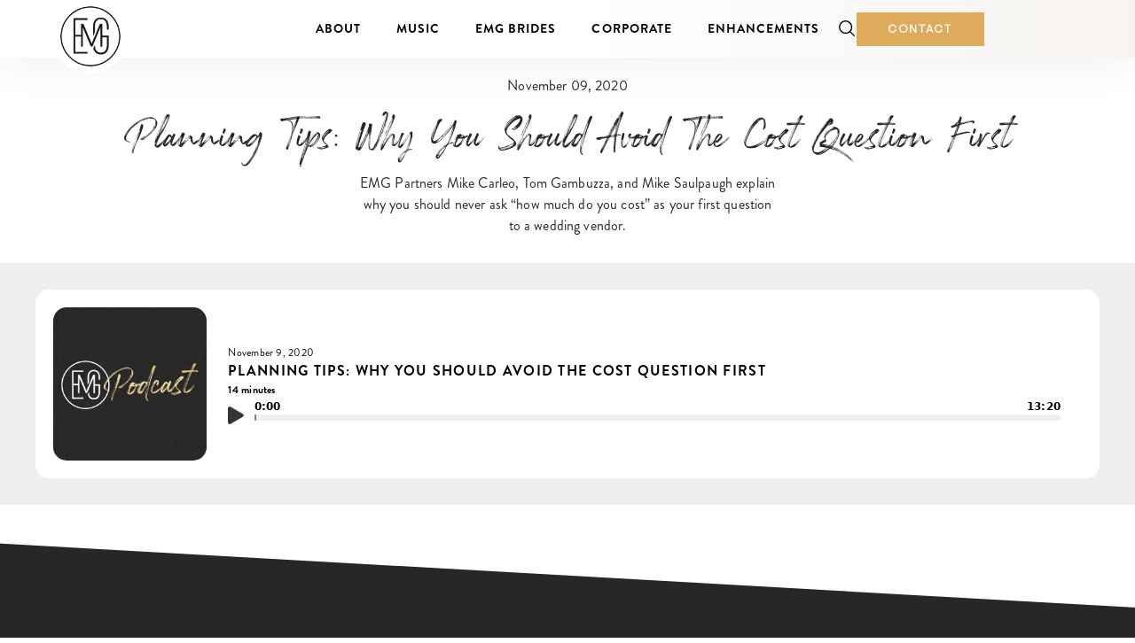

--- FILE ---
content_type: text/html; charset=UTF-8
request_url: https://elegantmusicgroup.com/blog/avoid-cost-question-first/
body_size: 17200
content:
<!doctype html>
<html lang="en-US">

<head>
    <meta charset="UTF-8">
    <meta name="viewport" content="width=device-width, initial-scale=1">
    <link rel="profile" href="https://gmpg.org/xfn/11">
    <link rel="stylesheet" href="https://use.typekit.net/azm3hpr.css">
    <link rel="stylesheet" type="text/css" href="https://cloud.typography.com/7871676/7728032/css/fonts.css" />
    <!-- Google Tag Manager -->
    <script>
        (function(w, d, s, l, i) {
            w[l] = w[l] || [];
            w[l].push({
                'gtm.start': new Date().getTime(),
                event: 'gtm.js'
            });
            var f = d.getElementsByTagName(s)[0],
                j = d.createElement(s),
                dl = l != 'dataLayer' ? '&l=' + l : '';
            j.async = true;
            j.src =
                'https://www.googletagmanager.com/gtm.js?id=' + i + dl;
            f.parentNode.insertBefore(j, f);
        })(window, document, 'script', 'dataLayer', 'GTM-57RWKDR');
    </script>
    <!-- OB API -->
    <script data-obct type="text/javascript">
        /** DO NOT MODIFY THIS CODE**/ ! function(_window, _document) {
            var OB_ADV_ID = '00cdd996a9fe784afb15b5432cf9912f5d';
            if (_window.obApi) {
                var toArray = function(object) {
                    return Object.prototype.toString.call(object) === '[object Array]' ? object : [object];
                };
                _window.obApi.marketerId = toArray(_window.obApi.marketerId).concat(toArray(OB_ADV_ID));
                return;
            }
            var api = _window.obApi = function() {
                api.dispatch ? api.dispatch.apply(api, arguments) : api.queue.push(arguments);
            };
            api.version = '1.1';
            api.loaded = true;
            api.marketerId = OB_ADV_ID;
            api.queue = [];
            var tag = _document.createElement('script');
            tag.async = true;
            tag.src = '//amplify.outbrain.com/cp/obtp.js';
            tag.type = 'text/javascript';
            var script = _document.getElementsByTagName('script')[0];
            script.parentNode.insertBefore(tag, script);
        }(window, document);
        obApi('track', 'PAGE_VIEW');
    </script>

    <meta name='robots' content='index, follow, max-image-preview:large, max-snippet:-1, max-video-preview:-1' />

	<!-- This site is optimized with the Yoast SEO plugin v26.7 - https://yoast.com/wordpress/plugins/seo/ -->
	<title>Planning Tips: Why You Should Avoid The Cost Question First - Elegant Music Group</title>
	<meta name="description" content="EMG Partners Mike Carleo, Tom Gambuzza, and Mike Saulpaugh explain why you should never ask &quot;how much do you cost&quot; as your first question to a wedding Planning Tips: Why You Should Avoid The Cost Question First Elegant Music Group" />
	<link rel="canonical" href="https://elegantmusicgroup.com/blog/avoid-cost-question-first/" />
	<meta property="og:locale" content="en_US" />
	<meta property="og:type" content="article" />
	<meta property="og:title" content="Planning Tips: Why You Should Avoid The Cost Question First - Elegant Music Group" />
	<meta property="og:description" content="EMG Partners Mike Carleo, Tom Gambuzza, and Mike Saulpaugh explain why you should never ask &quot;how much do you cost&quot; as your first question to a wedding Planning Tips: Why You Should Avoid The Cost Question First Elegant Music Group" />
	<meta property="og:url" content="https://elegantmusicgroup.com/blog/avoid-cost-question-first/" />
	<meta property="og:site_name" content="Elegant Music Group" />
	<meta property="article:publisher" content="https://www.facebook.com/elegantmusicgroup" />
	<meta property="article:published_time" content="2020-11-09T16:10:37+00:00" />
	<meta property="og:image" content="https://elegantmusicgroup.com/wp-content/uploads/2020/08/PLANNING-TIPS-Correct-scaled.jpg" />
	<meta property="og:image:width" content="2048" />
	<meta property="og:image:height" content="2048" />
	<meta property="og:image:type" content="image/jpeg" />
	<meta name="author" content="emgadmin" />
	<meta name="twitter:card" content="summary_large_image" />
	<meta name="twitter:label1" content="Written by" />
	<meta name="twitter:data1" content="emgadmin" />
	<script type="application/ld+json" class="yoast-schema-graph">{"@context":"https://schema.org","@graph":[{"@type":"Article","@id":"https://elegantmusicgroup.com/blog/avoid-cost-question-first/#article","isPartOf":{"@id":"https://elegantmusicgroup.com/blog/avoid-cost-question-first/"},"author":{"name":"emgadmin","@id":"https://elegantmusicgroup.com/#/schema/person/acf3483c3fb0f1d737797dad8622ec40"},"headline":"Planning Tips: Why You Should Avoid The Cost Question First","datePublished":"2020-11-09T16:10:37+00:00","mainEntityOfPage":{"@id":"https://elegantmusicgroup.com/blog/avoid-cost-question-first/"},"wordCount":38,"commentCount":0,"publisher":{"@id":"https://elegantmusicgroup.com/#organization"},"image":{"@id":"https://elegantmusicgroup.com/blog/avoid-cost-question-first/#primaryimage"},"thumbnailUrl":"https://elegantmusicgroup.com/wp-content/uploads/2020/08/PLANNING-TIPS-Correct-scaled.jpg","articleSection":["podcast"],"inLanguage":"en-US","potentialAction":[{"@type":"CommentAction","name":"Comment","target":["https://elegantmusicgroup.com/blog/avoid-cost-question-first/#respond"]}]},{"@type":"WebPage","@id":"https://elegantmusicgroup.com/blog/avoid-cost-question-first/","url":"https://elegantmusicgroup.com/blog/avoid-cost-question-first/","name":"Planning Tips: Why You Should Avoid The Cost Question First - Elegant Music Group","isPartOf":{"@id":"https://elegantmusicgroup.com/#website"},"primaryImageOfPage":{"@id":"https://elegantmusicgroup.com/blog/avoid-cost-question-first/#primaryimage"},"image":{"@id":"https://elegantmusicgroup.com/blog/avoid-cost-question-first/#primaryimage"},"thumbnailUrl":"https://elegantmusicgroup.com/wp-content/uploads/2020/08/PLANNING-TIPS-Correct-scaled.jpg","datePublished":"2020-11-09T16:10:37+00:00","description":"EMG Partners Mike Carleo, Tom Gambuzza, and Mike Saulpaugh explain why you should never ask \"how much do you cost\" as your first question to a wedding Planning Tips: Why You Should Avoid The Cost Question First Elegant Music Group","breadcrumb":{"@id":"https://elegantmusicgroup.com/blog/avoid-cost-question-first/#breadcrumb"},"inLanguage":"en-US","potentialAction":{"@type":"ListenAction","target":"https://elegantmusicgroup.com/blog/avoid-cost-question-first/#podcast_player_6350","object":{"@id":"https://elegantmusicgroup.com/blog/avoid-cost-question-first/#/schema/podcast"}},"mainEntityOfPage":"https://elegantmusicgroup.com/blog/avoid-cost-question-first/#/schema/podcast"},{"@type":"ImageObject","inLanguage":"en-US","@id":"https://elegantmusicgroup.com/blog/avoid-cost-question-first/#primaryimage","url":"https://elegantmusicgroup.com/wp-content/uploads/2020/08/PLANNING-TIPS-Correct-scaled.jpg","contentUrl":"https://elegantmusicgroup.com/wp-content/uploads/2020/08/PLANNING-TIPS-Correct-scaled.jpg","width":2048,"height":2048,"caption":"Wedding Planning Tips | The EMG Podcast"},{"@type":"BreadcrumbList","@id":"https://elegantmusicgroup.com/blog/avoid-cost-question-first/#breadcrumb","itemListElement":[{"@type":"ListItem","position":1,"name":"Home","item":"https://elegantmusicgroup.com/"},{"@type":"ListItem","position":2,"name":"Blog","item":"https://elegantmusicgroup.com/blog/"},{"@type":"ListItem","position":3,"name":"Planning Tips: Why You Should Avoid The Cost Question First"}]},{"@type":"WebSite","@id":"https://elegantmusicgroup.com/#website","url":"https://elegantmusicgroup.com/","name":"Elegant Music Group","description":"","publisher":{"@id":"https://elegantmusicgroup.com/#organization"},"potentialAction":[{"@type":"SearchAction","target":{"@type":"EntryPoint","urlTemplate":"https://elegantmusicgroup.com/?s={search_term_string}"},"query-input":{"@type":"PropertyValueSpecification","valueRequired":true,"valueName":"search_term_string"}}],"inLanguage":"en-US"},{"@type":"Organization","@id":"https://elegantmusicgroup.com/#organization","name":"Elegant Music Group","url":"https://elegantmusicgroup.com/","logo":{"@type":"ImageObject","inLanguage":"en-US","@id":"https://elegantmusicgroup.com/#/schema/logo/image/","url":"https://elegantmusicgroup.com/wp-content/uploads/2019/08/White-on-Black-Icon.jpg","contentUrl":"https://elegantmusicgroup.com/wp-content/uploads/2019/08/White-on-Black-Icon.jpg","width":756,"height":756,"caption":"Elegant Music Group"},"image":{"@id":"https://elegantmusicgroup.com/#/schema/logo/image/"},"sameAs":["https://www.facebook.com/elegantmusicgroup","https://www.instagram.com/elegantmusicgroup/","https://www.pinterest.com/elegantmusicgroup/"]},{"@type":"Person","@id":"https://elegantmusicgroup.com/#/schema/person/acf3483c3fb0f1d737797dad8622ec40","name":"emgadmin","image":{"@type":"ImageObject","inLanguage":"en-US","@id":"https://elegantmusicgroup.com/#/schema/person/image/","url":"https://secure.gravatar.com/avatar/643361c19dc6e8f5d5e7bac86d591b436521ecb1fce77315b033ce0b457312aa?s=96&d=mm&r=g","contentUrl":"https://secure.gravatar.com/avatar/643361c19dc6e8f5d5e7bac86d591b436521ecb1fce77315b033ce0b457312aa?s=96&d=mm&r=g","caption":"emgadmin"},"url":"https://elegantmusicgroup.com/blog/author/emgadmin/"},{"@type":"PodcastEpisode","@id":"https://elegantmusicgroup.com/blog/avoid-cost-question-first/#/schema/podcast","url":"https://elegantmusicgroup.com/blog/avoid-cost-question-first/","name":"Planning Tips: Why You Should Avoid The Cost Question First - Elegant Music Group","datePublished":"2020-11-09","description":"EMG Partners Mike Carleo, Tom Gambuzza, and Mike Saulpaugh explain why you should never ask &#8220;how much do you cost&#8221; as your first question to a wedding vendor.","duration":"P13M","audio":{"contentUrl":"https://episodes.castos.com/emg/Cost-Question-Podcast.mp3","contentSize":"15.3 mb","@type":"AudioObject"},"partOfSeries":[{"@type":"PodcastSeries","name":"The EMG Podcast","url":"https://elegantmusicgroup.com/blog/series/the-emg-podcast/","id":"https://elegantmusicgroup.com/blog/series/the-emg-podcast/#/schema/podcastSeries"}]}]}</script>
	<!-- / Yoast SEO plugin. -->


<link rel='dns-prefetch' href='//cdn.usefathom.com' />
<link rel='dns-prefetch' href='//cdnjs.cloudflare.com' />
<link rel="alternate" type="application/rss+xml" title="Elegant Music Group &raquo; Feed" href="https://elegantmusicgroup.com/feed/" />
<link rel="alternate" type="application/rss+xml" title="Elegant Music Group &raquo; Comments Feed" href="https://elegantmusicgroup.com/comments/feed/" />
<link rel="alternate" type="application/rss+xml" title="Elegant Music Group &raquo; Planning Tips: Why You Should Avoid The Cost Question First Comments Feed" href="https://elegantmusicgroup.com/blog/avoid-cost-question-first/feed/" />
<link rel="alternate" title="oEmbed (JSON)" type="application/json+oembed" href="https://elegantmusicgroup.com/wp-json/oembed/1.0/embed?url=https%3A%2F%2Felegantmusicgroup.com%2Fblog%2Favoid-cost-question-first%2F" />
<link rel="alternate" title="oEmbed (XML)" type="text/xml+oembed" href="https://elegantmusicgroup.com/wp-json/oembed/1.0/embed?url=https%3A%2F%2Felegantmusicgroup.com%2Fblog%2Favoid-cost-question-first%2F&#038;format=xml" />
<style id='wp-img-auto-sizes-contain-inline-css' type='text/css'>
img:is([sizes=auto i],[sizes^="auto," i]){contain-intrinsic-size:3000px 1500px}
/*# sourceURL=wp-img-auto-sizes-contain-inline-css */
</style>
<link rel='stylesheet' id='sbi_styles-css' href='https://elegantmusicgroup.com/wp-content/plugins/instagram-feed-pro/css/sbi-styles.min.css?ver=6.9.0' type='text/css' media='all' />
<style id='wp-emoji-styles-inline-css' type='text/css'>

	img.wp-smiley, img.emoji {
		display: inline !important;
		border: none !important;
		box-shadow: none !important;
		height: 1em !important;
		width: 1em !important;
		margin: 0 0.07em !important;
		vertical-align: -0.1em !important;
		background: none !important;
		padding: 0 !important;
	}
/*# sourceURL=wp-emoji-styles-inline-css */
</style>
<style id='wp-block-library-inline-css' type='text/css'>
:root{--wp-block-synced-color:#7a00df;--wp-block-synced-color--rgb:122,0,223;--wp-bound-block-color:var(--wp-block-synced-color);--wp-editor-canvas-background:#ddd;--wp-admin-theme-color:#007cba;--wp-admin-theme-color--rgb:0,124,186;--wp-admin-theme-color-darker-10:#006ba1;--wp-admin-theme-color-darker-10--rgb:0,107,160.5;--wp-admin-theme-color-darker-20:#005a87;--wp-admin-theme-color-darker-20--rgb:0,90,135;--wp-admin-border-width-focus:2px}@media (min-resolution:192dpi){:root{--wp-admin-border-width-focus:1.5px}}.wp-element-button{cursor:pointer}:root .has-very-light-gray-background-color{background-color:#eee}:root .has-very-dark-gray-background-color{background-color:#313131}:root .has-very-light-gray-color{color:#eee}:root .has-very-dark-gray-color{color:#313131}:root .has-vivid-green-cyan-to-vivid-cyan-blue-gradient-background{background:linear-gradient(135deg,#00d084,#0693e3)}:root .has-purple-crush-gradient-background{background:linear-gradient(135deg,#34e2e4,#4721fb 50%,#ab1dfe)}:root .has-hazy-dawn-gradient-background{background:linear-gradient(135deg,#faaca8,#dad0ec)}:root .has-subdued-olive-gradient-background{background:linear-gradient(135deg,#fafae1,#67a671)}:root .has-atomic-cream-gradient-background{background:linear-gradient(135deg,#fdd79a,#004a59)}:root .has-nightshade-gradient-background{background:linear-gradient(135deg,#330968,#31cdcf)}:root .has-midnight-gradient-background{background:linear-gradient(135deg,#020381,#2874fc)}:root{--wp--preset--font-size--normal:16px;--wp--preset--font-size--huge:42px}.has-regular-font-size{font-size:1em}.has-larger-font-size{font-size:2.625em}.has-normal-font-size{font-size:var(--wp--preset--font-size--normal)}.has-huge-font-size{font-size:var(--wp--preset--font-size--huge)}.has-text-align-center{text-align:center}.has-text-align-left{text-align:left}.has-text-align-right{text-align:right}.has-fit-text{white-space:nowrap!important}#end-resizable-editor-section{display:none}.aligncenter{clear:both}.items-justified-left{justify-content:flex-start}.items-justified-center{justify-content:center}.items-justified-right{justify-content:flex-end}.items-justified-space-between{justify-content:space-between}.screen-reader-text{border:0;clip-path:inset(50%);height:1px;margin:-1px;overflow:hidden;padding:0;position:absolute;width:1px;word-wrap:normal!important}.screen-reader-text:focus{background-color:#ddd;clip-path:none;color:#444;display:block;font-size:1em;height:auto;left:5px;line-height:normal;padding:15px 23px 14px;text-decoration:none;top:5px;width:auto;z-index:100000}html :where(.has-border-color){border-style:solid}html :where([style*=border-top-color]){border-top-style:solid}html :where([style*=border-right-color]){border-right-style:solid}html :where([style*=border-bottom-color]){border-bottom-style:solid}html :where([style*=border-left-color]){border-left-style:solid}html :where([style*=border-width]){border-style:solid}html :where([style*=border-top-width]){border-top-style:solid}html :where([style*=border-right-width]){border-right-style:solid}html :where([style*=border-bottom-width]){border-bottom-style:solid}html :where([style*=border-left-width]){border-left-style:solid}html :where(img[class*=wp-image-]){height:auto;max-width:100%}:where(figure){margin:0 0 1em}html :where(.is-position-sticky){--wp-admin--admin-bar--position-offset:var(--wp-admin--admin-bar--height,0px)}@media screen and (max-width:600px){html :where(.is-position-sticky){--wp-admin--admin-bar--position-offset:0px}}

/*# sourceURL=wp-block-library-inline-css */
</style><style id='global-styles-inline-css' type='text/css'>
:root{--wp--preset--aspect-ratio--square: 1;--wp--preset--aspect-ratio--4-3: 4/3;--wp--preset--aspect-ratio--3-4: 3/4;--wp--preset--aspect-ratio--3-2: 3/2;--wp--preset--aspect-ratio--2-3: 2/3;--wp--preset--aspect-ratio--16-9: 16/9;--wp--preset--aspect-ratio--9-16: 9/16;--wp--preset--color--black: #272727;--wp--preset--color--cyan-bluish-gray: #abb8c3;--wp--preset--color--white: #ffffff;--wp--preset--color--pale-pink: #f78da7;--wp--preset--color--vivid-red: #cf2e2e;--wp--preset--color--luminous-vivid-orange: #ff6900;--wp--preset--color--luminous-vivid-amber: #fcb900;--wp--preset--color--light-green-cyan: #7bdcb5;--wp--preset--color--vivid-green-cyan: #00d084;--wp--preset--color--pale-cyan-blue: #8ed1fc;--wp--preset--color--vivid-cyan-blue: #0693e3;--wp--preset--color--vivid-purple: #9b51e0;--wp--preset--color--gold: #f6db94;--wp--preset--color--gold-ada: #deab5c;--wp--preset--color--gray: #7e7e7e;--wp--preset--color--gray-light: #efefef;--wp--preset--color--gray-dark: #2b3242;--wp--preset--gradient--vivid-cyan-blue-to-vivid-purple: linear-gradient(135deg,rgb(6,147,227) 0%,rgb(155,81,224) 100%);--wp--preset--gradient--light-green-cyan-to-vivid-green-cyan: linear-gradient(135deg,rgb(122,220,180) 0%,rgb(0,208,130) 100%);--wp--preset--gradient--luminous-vivid-amber-to-luminous-vivid-orange: linear-gradient(135deg,rgb(252,185,0) 0%,rgb(255,105,0) 100%);--wp--preset--gradient--luminous-vivid-orange-to-vivid-red: linear-gradient(135deg,rgb(255,105,0) 0%,rgb(207,46,46) 100%);--wp--preset--gradient--very-light-gray-to-cyan-bluish-gray: linear-gradient(135deg,rgb(238,238,238) 0%,rgb(169,184,195) 100%);--wp--preset--gradient--cool-to-warm-spectrum: linear-gradient(135deg,rgb(74,234,220) 0%,rgb(151,120,209) 20%,rgb(207,42,186) 40%,rgb(238,44,130) 60%,rgb(251,105,98) 80%,rgb(254,248,76) 100%);--wp--preset--gradient--blush-light-purple: linear-gradient(135deg,rgb(255,206,236) 0%,rgb(152,150,240) 100%);--wp--preset--gradient--blush-bordeaux: linear-gradient(135deg,rgb(254,205,165) 0%,rgb(254,45,45) 50%,rgb(107,0,62) 100%);--wp--preset--gradient--luminous-dusk: linear-gradient(135deg,rgb(255,203,112) 0%,rgb(199,81,192) 50%,rgb(65,88,208) 100%);--wp--preset--gradient--pale-ocean: linear-gradient(135deg,rgb(255,245,203) 0%,rgb(182,227,212) 50%,rgb(51,167,181) 100%);--wp--preset--gradient--electric-grass: linear-gradient(135deg,rgb(202,248,128) 0%,rgb(113,206,126) 100%);--wp--preset--gradient--midnight: linear-gradient(135deg,rgb(2,3,129) 0%,rgb(40,116,252) 100%);--wp--preset--gradient--gold: linear-gradient(to bottom, #deab5c, #f6db94 50%, #deab5c);--wp--preset--font-size--small: 13px;--wp--preset--font-size--medium: 20px;--wp--preset--font-size--large: 36px;--wp--preset--font-size--x-large: 42px;--wp--preset--spacing--20: 0.44rem;--wp--preset--spacing--30: 0.67rem;--wp--preset--spacing--40: 1rem;--wp--preset--spacing--50: 1.5rem;--wp--preset--spacing--60: 2.25rem;--wp--preset--spacing--70: 3.38rem;--wp--preset--spacing--80: 5.06rem;--wp--preset--shadow--natural: 6px 6px 9px rgba(0, 0, 0, 0.2);--wp--preset--shadow--deep: 12px 12px 50px rgba(0, 0, 0, 0.4);--wp--preset--shadow--sharp: 6px 6px 0px rgba(0, 0, 0, 0.2);--wp--preset--shadow--outlined: 6px 6px 0px -3px rgb(255, 255, 255), 6px 6px rgb(0, 0, 0);--wp--preset--shadow--crisp: 6px 6px 0px rgb(0, 0, 0);}:where(.is-layout-flex){gap: 0.5em;}:where(.is-layout-grid){gap: 0.5em;}body .is-layout-flex{display: flex;}.is-layout-flex{flex-wrap: wrap;align-items: center;}.is-layout-flex > :is(*, div){margin: 0;}body .is-layout-grid{display: grid;}.is-layout-grid > :is(*, div){margin: 0;}:where(.wp-block-columns.is-layout-flex){gap: 2em;}:where(.wp-block-columns.is-layout-grid){gap: 2em;}:where(.wp-block-post-template.is-layout-flex){gap: 1.25em;}:where(.wp-block-post-template.is-layout-grid){gap: 1.25em;}.has-black-color{color: var(--wp--preset--color--black) !important;}.has-cyan-bluish-gray-color{color: var(--wp--preset--color--cyan-bluish-gray) !important;}.has-white-color{color: var(--wp--preset--color--white) !important;}.has-pale-pink-color{color: var(--wp--preset--color--pale-pink) !important;}.has-vivid-red-color{color: var(--wp--preset--color--vivid-red) !important;}.has-luminous-vivid-orange-color{color: var(--wp--preset--color--luminous-vivid-orange) !important;}.has-luminous-vivid-amber-color{color: var(--wp--preset--color--luminous-vivid-amber) !important;}.has-light-green-cyan-color{color: var(--wp--preset--color--light-green-cyan) !important;}.has-vivid-green-cyan-color{color: var(--wp--preset--color--vivid-green-cyan) !important;}.has-pale-cyan-blue-color{color: var(--wp--preset--color--pale-cyan-blue) !important;}.has-vivid-cyan-blue-color{color: var(--wp--preset--color--vivid-cyan-blue) !important;}.has-vivid-purple-color{color: var(--wp--preset--color--vivid-purple) !important;}.has-black-background-color{background-color: var(--wp--preset--color--black) !important;}.has-cyan-bluish-gray-background-color{background-color: var(--wp--preset--color--cyan-bluish-gray) !important;}.has-white-background-color{background-color: var(--wp--preset--color--white) !important;}.has-pale-pink-background-color{background-color: var(--wp--preset--color--pale-pink) !important;}.has-vivid-red-background-color{background-color: var(--wp--preset--color--vivid-red) !important;}.has-luminous-vivid-orange-background-color{background-color: var(--wp--preset--color--luminous-vivid-orange) !important;}.has-luminous-vivid-amber-background-color{background-color: var(--wp--preset--color--luminous-vivid-amber) !important;}.has-light-green-cyan-background-color{background-color: var(--wp--preset--color--light-green-cyan) !important;}.has-vivid-green-cyan-background-color{background-color: var(--wp--preset--color--vivid-green-cyan) !important;}.has-pale-cyan-blue-background-color{background-color: var(--wp--preset--color--pale-cyan-blue) !important;}.has-vivid-cyan-blue-background-color{background-color: var(--wp--preset--color--vivid-cyan-blue) !important;}.has-vivid-purple-background-color{background-color: var(--wp--preset--color--vivid-purple) !important;}.has-black-border-color{border-color: var(--wp--preset--color--black) !important;}.has-cyan-bluish-gray-border-color{border-color: var(--wp--preset--color--cyan-bluish-gray) !important;}.has-white-border-color{border-color: var(--wp--preset--color--white) !important;}.has-pale-pink-border-color{border-color: var(--wp--preset--color--pale-pink) !important;}.has-vivid-red-border-color{border-color: var(--wp--preset--color--vivid-red) !important;}.has-luminous-vivid-orange-border-color{border-color: var(--wp--preset--color--luminous-vivid-orange) !important;}.has-luminous-vivid-amber-border-color{border-color: var(--wp--preset--color--luminous-vivid-amber) !important;}.has-light-green-cyan-border-color{border-color: var(--wp--preset--color--light-green-cyan) !important;}.has-vivid-green-cyan-border-color{border-color: var(--wp--preset--color--vivid-green-cyan) !important;}.has-pale-cyan-blue-border-color{border-color: var(--wp--preset--color--pale-cyan-blue) !important;}.has-vivid-cyan-blue-border-color{border-color: var(--wp--preset--color--vivid-cyan-blue) !important;}.has-vivid-purple-border-color{border-color: var(--wp--preset--color--vivid-purple) !important;}.has-vivid-cyan-blue-to-vivid-purple-gradient-background{background: var(--wp--preset--gradient--vivid-cyan-blue-to-vivid-purple) !important;}.has-light-green-cyan-to-vivid-green-cyan-gradient-background{background: var(--wp--preset--gradient--light-green-cyan-to-vivid-green-cyan) !important;}.has-luminous-vivid-amber-to-luminous-vivid-orange-gradient-background{background: var(--wp--preset--gradient--luminous-vivid-amber-to-luminous-vivid-orange) !important;}.has-luminous-vivid-orange-to-vivid-red-gradient-background{background: var(--wp--preset--gradient--luminous-vivid-orange-to-vivid-red) !important;}.has-very-light-gray-to-cyan-bluish-gray-gradient-background{background: var(--wp--preset--gradient--very-light-gray-to-cyan-bluish-gray) !important;}.has-cool-to-warm-spectrum-gradient-background{background: var(--wp--preset--gradient--cool-to-warm-spectrum) !important;}.has-blush-light-purple-gradient-background{background: var(--wp--preset--gradient--blush-light-purple) !important;}.has-blush-bordeaux-gradient-background{background: var(--wp--preset--gradient--blush-bordeaux) !important;}.has-luminous-dusk-gradient-background{background: var(--wp--preset--gradient--luminous-dusk) !important;}.has-pale-ocean-gradient-background{background: var(--wp--preset--gradient--pale-ocean) !important;}.has-electric-grass-gradient-background{background: var(--wp--preset--gradient--electric-grass) !important;}.has-midnight-gradient-background{background: var(--wp--preset--gradient--midnight) !important;}.has-small-font-size{font-size: var(--wp--preset--font-size--small) !important;}.has-medium-font-size{font-size: var(--wp--preset--font-size--medium) !important;}.has-large-font-size{font-size: var(--wp--preset--font-size--large) !important;}.has-x-large-font-size{font-size: var(--wp--preset--font-size--x-large) !important;}
/*# sourceURL=global-styles-inline-css */
</style>

<style id='classic-theme-styles-inline-css' type='text/css'>
/*! This file is auto-generated */
.wp-block-button__link{color:#fff;background-color:#32373c;border-radius:9999px;box-shadow:none;text-decoration:none;padding:calc(.667em + 2px) calc(1.333em + 2px);font-size:1.125em}.wp-block-file__button{background:#32373c;color:#fff;text-decoration:none}
/*# sourceURL=/wp-includes/css/classic-themes.min.css */
</style>
<link rel='stylesheet' id='css/e2pdf.frontend.global-css' href='https://elegantmusicgroup.com/wp-content/plugins/e2pdf/css/e2pdf.frontend.global.css?ver=1.28.14' type='text/css' media='all' />
<link rel='stylesheet' id='ep_general_styles-css' href='https://elegantmusicgroup.com/wp-content/plugins/elasticpress/dist/css/general-styles.css?ver=66295efe92a630617c00' type='text/css' media='all' />
<link rel='stylesheet' id='emg-2021-tw-style-css' href='https://elegantmusicgroup.com/wp-content/themes/elegant-music-group-2021/style.tw.css?ver=1768337639' type='text/css' media='all' />
<link rel='stylesheet' id='emg-2021-style-css' href='https://elegantmusicgroup.com/wp-content/themes/elegant-music-group-2021/style.css?ver=1768337639' type='text/css' media='all' />
<link rel='stylesheet' id='tiny-slider-css' href='https://cdnjs.cloudflare.com/ajax/libs/tiny-slider/2.9.3/tiny-slider.css' type='text/css' media='all' />
<link rel='stylesheet' id='photoswipe-css' href='https://elegantmusicgroup.com/wp-content/themes/elegant-music-group-2021/node_modules/photoswipe/dist/photoswipe.css?ver=1768337639' type='text/css' media='all' />
<link rel='stylesheet' id='photoswipe-skin-css' href='https://elegantmusicgroup.com/wp-content/themes/elegant-music-group-2021/node_modules/photoswipe/dist/default-skin/default-skin.css?ver=1768337639' type='text/css' media='all' />
<link rel='stylesheet' id='elasticpress-autosuggest-css' href='https://elegantmusicgroup.com/wp-content/plugins/elasticpress/dist/css/autosuggest-styles.css?ver=d87f34a78edccbda21b1' type='text/css' media='all' />
<script type="text/javascript" src="https://elegantmusicgroup.com/wp-includes/js/jquery/jquery.min.js?ver=3.7.1" id="jquery-core-js"></script>
<script type="text/javascript" src="https://elegantmusicgroup.com/wp-includes/js/jquery/jquery-migrate.min.js?ver=3.4.1" id="jquery-migrate-js"></script>
<script type="text/javascript" src="https://elegantmusicgroup.com/wp-content/plugins/e2pdf/js/e2pdf.frontend.js?ver=1.28.14" id="js/e2pdf.frontend-js"></script>
<script type="text/javascript" src="https://cdn.usefathom.com/script.js" id="fathom-snippet-js" defer="defer" data-wp-strategy="defer" data-site="TLAZRSGS"   data-no-minify></script>
<link rel="https://api.w.org/" href="https://elegantmusicgroup.com/wp-json/" /><link rel="alternate" title="JSON" type="application/json" href="https://elegantmusicgroup.com/wp-json/wp/v2/posts/6350" /><link rel="EditURI" type="application/rsd+xml" title="RSD" href="https://elegantmusicgroup.com/xmlrpc.php?rsd" />
<meta name="generator" content="WordPress 6.9" />
<meta name="generator" content="Seriously Simple Podcasting 3.14.2" />
<link rel='shortlink' href='https://elegantmusicgroup.com/?p=6350' />

<link rel="alternate" type="application/rss+xml" title="Podcast RSS feed" href="https://elegantmusicgroup.com/feed/podcast" />


		<script>
		(function(h,o,t,j,a,r){
			h.hj=h.hj||function(){(h.hj.q=h.hj.q||[]).push(arguments)};
			h._hjSettings={hjid:2169482,hjsv:5};
			a=o.getElementsByTagName('head')[0];
			r=o.createElement('script');r.async=1;
			r.src=t+h._hjSettings.hjid+j+h._hjSettings.hjsv;
			a.appendChild(r);
		})(window,document,'//static.hotjar.com/c/hotjar-','.js?sv=');
		</script>
		<link rel="icon" href="https://elegantmusicgroup.com/wp-content/uploads/2019/05/cropped-Group-224@2x.png" sizes="32x32" />
<link rel="icon" href="https://elegantmusicgroup.com/wp-content/uploads/2019/05/cropped-Group-224@2x.png" sizes="192x192" />
<link rel="apple-touch-icon" href="https://elegantmusicgroup.com/wp-content/uploads/2019/05/cropped-Group-224@2x.png" />
<meta name="msapplication-TileImage" content="https://elegantmusicgroup.com/wp-content/uploads/2019/05/cropped-Group-224@2x.png" />
</head>

<body class="wp-singular post-template-default single single-post postid-6350 single-format-standard wp-custom-logo wp-theme-elegant-music-group-2021">

    <!-- Google Tag Manager (noscript) -->
    <noscript><iframe src="https://www.googletagmanager.com/ns.html?id=GTM-57RWKDR" height="0" width="0" style="display:none;visibility:hidden"></iframe></noscript>
    <!-- End Google Tag Manager (noscript) -->

    <div id="page" class="site">

        <div id="page-header" class="d-flex justify-content-center align-items-center position-fixed">
            <div id="page-header-overlay"></div>
                        <div class="emg-menu">
                <div class="logo-div">
                    <a href="https://elegantmusicgroup.com/" class="custom-logo-link" rel="home"><img width="107" height="107" src="https://elegantmusicgroup.com/wp-content/uploads/2019/05/cropped-Group-224@2x.png" class="custom-logo" alt="EMG logo" decoding="async" /></a>                </div>
                <div class="d-flex align-items-center">
                    <menu class="emg-menu-center">
                                                                                            <li class="menu-item" data-url="https://elegantmusicgroup.com/about/">
                                        <a class="menu-item-link emg-menu-item transition-all d-none d-md-flex" href="https://elegantmusicgroup.com/about/">About</a>
                                        <p class="menu-item-link emg-menu-item transition-all gold-triangle-after d-flex d-md-none">About</p>
                                                                                    <div class="submenu">
                                                <div class="hover-padding"></div>
                                                <div class="inner-content-container" style="
                                                background: url('https://elegantmusicgroup.com/wp-content/uploads/2024/04/test5-e1719939684898.jpg') lightgray 50%;
                                                background-position: center;
                                                background-size: cover;
                                                background-blend-mode: luminosity, normal;
                                            ">
                                                    <div class="inner-content relative">
                                                        <div class="submenu-nav">
                                                            <div class="back-button d-md-none">
                                                                <svg class="arrow" xmlns="http://www.w3.org/2000/svg" width="18" height="18" viewBox="0 0 18 18" fill="currentColor">
                                                                    <path d="M15 8.25H5.8725L10.065 4.0575L9 3L3 9L9 15L10.0575 13.9425L5.8725 9.75H15V8.25Z" fill="currentColor" />
                                                                </svg>
                                                                <p class="text-inherit mb-0">Back</p>
                                                            </div>
                                                                                                                            <div class="main-link">
                                                                    <a class="transition-all" href="https://elegantmusicgroup.com/about/">About</a>
                                                                    <svg class="arrow transition-all" xmlns="http://www.w3.org/2000/svg" width="18" height="19" viewBox="0 0 18 19" fill="currentColor">
                                                                        <path d="M4.5 5V6.5H10.9425L3.75 13.6925L4.8075 14.75L12 7.5575V14H13.5V5H4.5Z" fill="currentColor" />
                                                                    </svg>
                                                                </div>
                                                                <div class="white-line d-none d-md-flex"></div>
                                                                                                                    </div>
                                                        
<div class="link-cards">
            <div class="left-column">
                                <a class="link-card" href="https://elegantmusicgroup.com/about/our-process/">
                        <span class="menu-card-title">Our Process</span>
                        <p class="menu-card-subtitle menu-card-subtitle-">When couples enlist our team to bring their events to life, they can count on a high level of planning, extreme attention to detail, ongoing communication and a world-class roster of talented performers.</p>
                        <div class="white-overlay transition-all"></div>
                    </a>
                                                <a class="link-card" href="https://elegantmusicgroup.com/about/philosophy/">
                        <span class="menu-card-title">Philosophy</span>
                        <p class="menu-card-subtitle menu-card-subtitle-">It&#039;s simple: provide an unparalleled client experience that curates unforgettable moments.</p>
                        <div class="white-overlay transition-all"></div>
                    </a>
                                                <a class="link-card" href="/venues">
                        <span class="menu-card-title">Venues</span>
                        <p class="menu-card-subtitle menu-card-subtitle-">A venue’s recommendation is much more than a suggested service. It’s a recognition of the trust they have in our reputation, professionalism, value, and high level of service.</p>
                        <div class="white-overlay transition-all"></div>
                    </a>
                                                <a class="link-card" href="https://elegantmusicgroup.com/about/faq/">
                        <span class="menu-card-title">Info + FAQs</span>
                        <p class="menu-card-subtitle menu-card-subtitle-">A tailored resource to answer all of your questions.</p>
                        <div class="white-overlay transition-all"></div>
                    </a>
                                    </div>
    
            <div class="right-column">
            <div class="blog-nav-title">
                <span class="menu-card-title">The EMG Blog</span>
                <a href="/blog">VIEW MORE</a>
            </div>
            <div class="blog-links">
                                        <a class="post-item transition-all d-flex flex-row align-items-center justify-content-between" href="https://elegantmusicgroup.com/blog/top-wedding-bands-cost/">
                            <div class="d-flex flex-column pr-3">
                                <div class="d-flex flex-row">
                                    <div class="post-category transition-all">blog</div>
                                    <div class="pl-2 post-date transition-all">01/14/26</div>
                                </div>
                                <div class="post-title">How Much Do Live Wedding Bands Cost?</div>
                            </div>
                            <svg xmlns="http://www.w3.org/2000/svg" width="24" height="25" viewBox="0 0 24 25" fill="none">
                                <path d="M10 17.5L15 12.5L10 7.5V17.5Z" fill="#DEAB5C" />
                            </svg>
                        </a>
                                        <a class="post-item transition-all d-flex flex-row align-items-center justify-content-between" href="https://elegantmusicgroup.com/blog/mix-neon-transit-live-wedding-mix-8/">
                            <div class="d-flex flex-column pr-3">
                                <div class="d-flex flex-row">
                                    <div class="post-category transition-all">podcast</div>
                                    <div class="pl-2 post-date transition-all">12/22/25</div>
                                </div>
                                <div class="post-title">Mix: Neon Transit Live Wedding Mix</div>
                            </div>
                            <svg xmlns="http://www.w3.org/2000/svg" width="24" height="25" viewBox="0 0 24 25" fill="none">
                                <path d="M10 17.5L15 12.5L10 7.5V17.5Z" fill="#DEAB5C" />
                            </svg>
                        </a>
                                        <a class="post-item transition-all d-flex flex-row align-items-center justify-content-between" href="https://elegantmusicgroup.com/blog/mix-neon-transit-live-wedding-mix-7/">
                            <div class="d-flex flex-column pr-3">
                                <div class="d-flex flex-row">
                                    <div class="post-category transition-all">podcast</div>
                                    <div class="pl-2 post-date transition-all">12/12/25</div>
                                </div>
                                <div class="post-title">Mix: Neon Transit Live Wedding Mix</div>
                            </div>
                            <svg xmlns="http://www.w3.org/2000/svg" width="24" height="25" viewBox="0 0 24 25" fill="none">
                                <path d="M10 17.5L15 12.5L10 7.5V17.5Z" fill="#DEAB5C" />
                            </svg>
                        </a>
                                        <a class="post-item transition-all d-flex flex-row align-items-center justify-content-between" href="https://elegantmusicgroup.com/blog/mix-live-wedding-mix-robert-buckley-3/">
                            <div class="d-flex flex-column pr-3">
                                <div class="d-flex flex-row">
                                    <div class="post-category transition-all">podcast</div>
                                    <div class="pl-2 post-date transition-all">12/10/25</div>
                                </div>
                                <div class="post-title">Mix: Live Wedding Mix | Robert Buckley</div>
                            </div>
                            <svg xmlns="http://www.w3.org/2000/svg" width="24" height="25" viewBox="0 0 24 25" fill="none">
                                <path d="M10 17.5L15 12.5L10 7.5V17.5Z" fill="#DEAB5C" />
                            </svg>
                        </a>
                            </div>
        </div>
        <script>
        window.addEventListener('load', function() {
            setupHeightNormalization('menu-card-subtitle-');
        });
    </script>
</div>                                                    </div>
                                                </div>
                                            </div>
                                                                            </li>
                                                                                                                                                            <li class="menu-item" data-url="/music">
                                        <a class="menu-item-link emg-menu-item transition-all d-none d-md-flex" href="/music">Music</a>
                                        <p class="menu-item-link emg-menu-item transition-all gold-triangle-after d-flex d-md-none">Music</p>
                                                                                    <div class="submenu">
                                                <div class="hover-padding"></div>
                                                <div class="inner-content-container" style="
                                                background: url('https://elegantmusicgroup.com/wp-content/uploads/2023/12/pexels-juan-pablo-serrano-arenas-1246437-scaled.jpg') lightgray 50%;
                                                background-position: center;
                                                background-size: cover;
                                                background-blend-mode: luminosity, normal;
                                            ">
                                                    <div class="inner-content relative">
                                                        <div class="submenu-nav">
                                                            <div class="back-button d-md-none">
                                                                <svg class="arrow" xmlns="http://www.w3.org/2000/svg" width="18" height="18" viewBox="0 0 18 18" fill="currentColor">
                                                                    <path d="M15 8.25H5.8725L10.065 4.0575L9 3L3 9L9 15L10.0575 13.9425L5.8725 9.75H15V8.25Z" fill="currentColor" />
                                                                </svg>
                                                                <p class="text-inherit mb-0">Back</p>
                                                            </div>
                                                                                                                            <div class="main-link">
                                                                    <a class="transition-all" href="/music">Music</a>
                                                                    <svg class="arrow transition-all" xmlns="http://www.w3.org/2000/svg" width="18" height="19" viewBox="0 0 18 19" fill="currentColor">
                                                                        <path d="M4.5 5V6.5H10.9425L3.75 13.6925L4.8075 14.75L12 7.5575V14H13.5V5H4.5Z" fill="currentColor" />
                                                                    </svg>
                                                                </div>
                                                                <div class="white-line d-none d-md-flex"></div>
                                                                                                                    </div>
                                                        <div class="gradient-cards">
                            <style>
                    @media (min-width: 768px) {
                        .gradient-card .gradient-card-inner.num-01 {
                            background: linear-gradient(90deg, rgba(255, 255, 255, 0.00) 0%, rgba(255, 255, 255, 0.10) 35%, rgba(255, 255, 255, 0.95) 50%, #FFF 100%), url('https://elegantmusicgroup.com/wp-content/uploads/2024/02/eb3-e1721061613682.jpg') lightgray 50% / cover no-repeat;
                        }

                        .gradient-card .num-01.gradient-card-inner .gradient-overlay {
                            position: absolute;
                            z-index: 0;
                            left: 0;
                            right: 0;
                            top: 0;
                            bottom: 0;
                            opacity: 0;
                            background: linear-gradient(90deg, rgba(222, 171, 92, 0.00) 0%, rgba(222, 171, 92, 0.10) 35%, rgba(222, 171, 92, 0.95) 50%, rgba(222, 171, 92, 0.95) 60%, #DEAB5C 100%), url('https://elegantmusicgroup.com/wp-content/uploads/2024/02/eb3-e1721061613682.jpg') lightgray 50% / cover no-repeat;
                        }

                        .gradient-card:hover .num-01.gradient-card-inner .gradient-overlay {
                            opacity: 1;
                        }
                    }
                </style>
                <a class="gradient-card transition-all" href="https://elegantmusicgroup.com/music/bands/">
                    <div class="gradient-card-inner num-01 transition-all">
                        <img src="https://elegantmusicgroup.com/wp-content/uploads/2024/02/eb3-e1721061613682.jpg" alt="Bands">
                        <div class="copy-div">
                            <span class="transition-all menu-card-title">Bands</span>
                            <p class="transition-all menu-card-subtitle menu-card-subtitle-1">EMG&#039;s award-winning bands are set units of talented musicians that strike the perfect balance between performance + experience.</p>
                        </div>
                        <div class="gradient-overlay transition-all"></div>
                    </div>
                </a>
                                    <style>
                    @media (min-width: 768px) {
                        .gradient-card .gradient-card-inner.num-11 {
                            background: linear-gradient(90deg, rgba(255, 255, 255, 0.00) 0%, rgba(255, 255, 255, 0.10) 35%, rgba(255, 255, 255, 0.95) 50%, #FFF 100%), url('https://elegantmusicgroup.com/wp-content/smush-webp/2023/01/DJs.jpg.webp') lightgray 50% / cover no-repeat;
                        }

                        .gradient-card .num-11.gradient-card-inner .gradient-overlay {
                            position: absolute;
                            z-index: 0;
                            left: 0;
                            right: 0;
                            top: 0;
                            bottom: 0;
                            opacity: 0;
                            background: linear-gradient(90deg, rgba(222, 171, 92, 0.00) 0%, rgba(222, 171, 92, 0.10) 35%, rgba(222, 171, 92, 0.95) 50%, rgba(222, 171, 92, 0.95) 60%, #DEAB5C 100%), url('https://elegantmusicgroup.com/wp-content/smush-webp/2023/01/DJs.jpg.webp') lightgray 50% / cover no-repeat;
                        }

                        .gradient-card:hover .num-11.gradient-card-inner .gradient-overlay {
                            opacity: 1;
                        }
                    }
                </style>
                <a class="gradient-card transition-all" href="https://elegantmusicgroup.com/music/djs/">
                    <div class="gradient-card-inner num-11 transition-all">
                        <img src="https://elegantmusicgroup.com/wp-content/smush-webp/2023/01/DJs.jpg.webp" alt="DJs" data-smush-webp-fallback="{&quot;src&quot;:&quot;https:\/\/elegantmusicgroup.com\/wp-content\/uploads\/2023\/01\/DJs.jpg&quot;}">
                        <div class="copy-div">
                            <span class="transition-all menu-card-title">DJs</span>
                            <p class="transition-all menu-card-subtitle menu-card-subtitle-1">EMGs DJs are masters of their craft, reading crowds to provide personalized experiences, ensuring every moment of your event moves you.</p>
                        </div>
                        <div class="gradient-overlay transition-all"></div>
                    </div>
                </a>
                                    <style>
                    @media (min-width: 768px) {
                        .gradient-card .gradient-card-inner.num-21 {
                            background: linear-gradient(90deg, rgba(255, 255, 255, 0.00) 0%, rgba(255, 255, 255, 0.10) 35%, rgba(255, 255, 255, 0.95) 50%, #FFF 100%), url('https://elegantmusicgroup.com/wp-content/uploads/2023/11/Screenshot-2023-11-17-at-9.04.04-AM-e1721061962162.png') lightgray 50% / cover no-repeat;
                        }

                        .gradient-card .num-21.gradient-card-inner .gradient-overlay {
                            position: absolute;
                            z-index: 0;
                            left: 0;
                            right: 0;
                            top: 0;
                            bottom: 0;
                            opacity: 0;
                            background: linear-gradient(90deg, rgba(222, 171, 92, 0.00) 0%, rgba(222, 171, 92, 0.10) 35%, rgba(222, 171, 92, 0.95) 50%, rgba(222, 171, 92, 0.95) 60%, #DEAB5C 100%), url('https://elegantmusicgroup.com/wp-content/uploads/2023/11/Screenshot-2023-11-17-at-9.04.04-AM-e1721061962162.png') lightgray 50% / cover no-repeat;
                        }

                        .gradient-card:hover .num-21.gradient-card-inner .gradient-overlay {
                            opacity: 1;
                        }
                    }
                </style>
                <a class="gradient-card transition-all" href="https://elegantmusicgroup.com/music/hybrids/">
                    <div class="gradient-card-inner num-21 transition-all">
                        <img src="https://elegantmusicgroup.com/wp-content/uploads/2023/11/Screenshot-2023-11-17-at-9.04.04-AM-e1721061962162.png" alt="Hybrids">
                        <div class="copy-div">
                            <span class="transition-all menu-card-title">Hybrids</span>
                            <p class="transition-all menu-card-subtitle menu-card-subtitle-1">EMG is the premier destination for hybrid entertainment. It&#039;s our specialty.</p>
                        </div>
                        <div class="gradient-overlay transition-all"></div>
                    </div>
                </a>
                                    <style>
                    @media (min-width: 768px) {
                        .gradient-card .gradient-card-inner.num-31 {
                            background: linear-gradient(90deg, rgba(255, 255, 255, 0.00) 0%, rgba(255, 255, 255, 0.10) 35%, rgba(255, 255, 255, 0.95) 50%, #FFF 100%), url('https://elegantmusicgroup.com/wp-content/uploads/2023/10/guitar-1-1536x346-1.jpg') lightgray 50% / cover no-repeat;
                        }

                        .gradient-card .num-31.gradient-card-inner .gradient-overlay {
                            position: absolute;
                            z-index: 0;
                            left: 0;
                            right: 0;
                            top: 0;
                            bottom: 0;
                            opacity: 0;
                            background: linear-gradient(90deg, rgba(222, 171, 92, 0.00) 0%, rgba(222, 171, 92, 0.10) 35%, rgba(222, 171, 92, 0.95) 50%, rgba(222, 171, 92, 0.95) 60%, #DEAB5C 100%), url('https://elegantmusicgroup.com/wp-content/uploads/2023/10/guitar-1-1536x346-1.jpg') lightgray 50% / cover no-repeat;
                        }

                        .gradient-card:hover .num-31.gradient-card-inner .gradient-overlay {
                            opacity: 1;
                        }
                    }
                </style>
                <a class="gradient-card transition-all" href="https://elegantmusicgroup.com/music/musicians/">
                    <div class="gradient-card-inner num-31 transition-all">
                        <img src="https://elegantmusicgroup.com/wp-content/uploads/2023/10/guitar-1-1536x346-1.jpg" alt="Musicians">
                        <div class="copy-div">
                            <span class="transition-all menu-card-title">Musicians</span>
                            <p class="transition-all menu-card-subtitle menu-card-subtitle-1">We have a deep and talented roster of musicians available in many combinations to accommodate your entertainment needs.</p>
                        </div>
                        <div class="gradient-overlay transition-all"></div>
                    </div>
                </a>
                            <script>
        window.addEventListener('load', function() {
            setupHeightNormalization('menu-card-subtitle-1');
        });
    </script>
</div>                                                    </div>
                                                </div>
                                            </div>
                                                                            </li>
                                                                                                                                                            <li class="menu-item" data-url="https://elegantmusicgroup.com/brides/">
                                        <a class="menu-item-link emg-menu-item transition-all d-none d-md-flex" href="https://elegantmusicgroup.com/brides/">EMG Brides</a>
                                        <p class="menu-item-link emg-menu-item transition-all gold-triangle-after d-flex d-md-none">EMG Brides</p>
                                                                                    <div class="submenu">
                                                <div class="hover-padding"></div>
                                                <div class="inner-content-container" style="
                                                background: url('https://elegantmusicgroup.com/wp-content/uploads/2024/09/DSC08128-Copy1-scaled.jpg') lightgray 50%;
                                                background-position: center;
                                                background-size: cover;
                                                background-blend-mode: luminosity, normal;
                                            ">
                                                    <div class="inner-content relative">
                                                        <div class="submenu-nav">
                                                            <div class="back-button d-md-none">
                                                                <svg class="arrow" xmlns="http://www.w3.org/2000/svg" width="18" height="18" viewBox="0 0 18 18" fill="currentColor">
                                                                    <path d="M15 8.25H5.8725L10.065 4.0575L9 3L3 9L9 15L10.0575 13.9425L5.8725 9.75H15V8.25Z" fill="currentColor" />
                                                                </svg>
                                                                <p class="text-inherit mb-0">Back</p>
                                                            </div>
                                                                                                                    </div>
                                                        <div class="bride-cards">
                <a href="https://elegantmusicgroup.com/brides/olivia-f/" class="">
                <div class="bride-card transition-all">
                                            <div class="image-div">
                            <img src="https://elegantmusicgroup.com/wp-content/uploads/2025/09/emg-brides-025.webp" alt="Olivia F.">
                            <div class="image-overlay transition-all"></div>
                                                            <img src="https://elegantmusicgroup.com/wp-content/uploads/2025/09/emg-brides-004.webp" alt="signature of Olivia F." class="signature">
                                                    </div>
                                        <div class="copy-div">
                        <span class="copy-div-title">Olivia F.</span>
                        <p class="menu-card-subtitle">A celebration filled with timeless moments.</p>
                    </div>
                </div>
            </a>
                <a href="https://elegantmusicgroup.com/brides/bailey/" class="">
                <div class="bride-card transition-all">
                                            <div class="image-div">
                            <img src="https://elegantmusicgroup.com/wp-content/uploads/2025/09/emg-brides-028.webp" alt="Bailey">
                            <div class="image-overlay transition-all"></div>
                                                            <img src="https://elegantmusicgroup.com/wp-content/uploads/2025/09/emg-brides-019.webp" alt="signature of Bailey" class="signature">
                                                    </div>
                                        <div class="copy-div">
                        <span class="copy-div-title">Bailey</span>
                        <p class="menu-card-subtitle">An unforgettable day that exceeded every expectation.</p>
                    </div>
                </div>
            </a>
                <a href="https://elegantmusicgroup.com/brides/stefanie/" class=" d-none flex-1400">
                <div class="bride-card transition-all flex-column">
                                            <div class="image-div">
                            <img src="https://elegantmusicgroup.com/wp-content/uploads/2025/09/emg-brides-014.webp" alt="Stefanie">
                            <div class="image-overlay transition-all"></div>
                                                            <img src="https://elegantmusicgroup.com/wp-content/uploads/2025/09/emg-brides-002.webp" alt="signature of Stefanie" class="signature">
                                                    </div>
                                        <div class="copy-div">
                        <span class="copy-div-title">Stefanie</span>
                        <p class="menu-card-subtitle">A Philly New Year’s party for the ages.</p>
                    </div>
                </div>
            </a>
            <style>
        .all-brides-inner-2:before {
            background: url('https://elegantmusicgroup.com/wp-content/uploads/2024/09/DSC08128-Copy1-scaled.jpg') 50% / cover no-repeat;
        }
    </style>
            <a class="all-brides" href="https://elegantmusicgroup.com/brides/" target="">
            <div class="all-brides-inner all-brides-inner-2 transition-all">
                <div class="all-brides-copy transition-all">
                    <span class="all-brides-title transition-all">All Brides</span>
                </div>
            </div>
        </a>
    </div>                                                    </div>
                                                </div>
                                            </div>
                                                                            </li>
                                                                                                                                                            <li class="menu-item" data-url="https://elegantmusicgroup.com/corporate/">
                                        <a class="menu-item-link emg-menu-item transition-all d-none d-md-flex" href="https://elegantmusicgroup.com/corporate/">Corporate</a>
                                        <p class="menu-item-link emg-menu-item transition-all gold-triangle-after d-flex d-md-none">Corporate</p>
                                                                                    <div class="submenu">
                                                <div class="hover-padding"></div>
                                                <div class="inner-content-container" style="
                                                background: url('https://elegantmusicgroup.com/wp-content/smush-webp/2022/09/ExperienceCenterLight-scaled.jpeg.webp') lightgray 50%;
                                                background-position: center;
                                                background-size: cover;
                                                background-blend-mode: luminosity, normal;
                                            " data-smush-webp-fallback="{&quot;bg&quot;:&quot; url(&#039;https:\/\/elegantmusicgroup.com\/wp-content\/uploads\/2022\/09\/ExperienceCenterLight-scaled.jpeg&#039;) lightgray 50%&quot;}">
                                                    <div class="inner-content relative">
                                                        <div class="submenu-nav">
                                                            <div class="back-button d-md-none">
                                                                <svg class="arrow" xmlns="http://www.w3.org/2000/svg" width="18" height="18" viewBox="0 0 18 18" fill="currentColor">
                                                                    <path d="M15 8.25H5.8725L10.065 4.0575L9 3L3 9L9 15L10.0575 13.9425L5.8725 9.75H15V8.25Z" fill="currentColor" />
                                                                </svg>
                                                                <p class="text-inherit mb-0">Back</p>
                                                            </div>
                                                                                                                            <div class="main-link">
                                                                    <a class="transition-all" href="https://elegantmusicgroup.com/corporate/">Corporate</a>
                                                                    <svg class="arrow transition-all" xmlns="http://www.w3.org/2000/svg" width="18" height="19" viewBox="0 0 18 19" fill="currentColor">
                                                                        <path d="M4.5 5V6.5H10.9425L3.75 13.6925L4.8075 14.75L12 7.5575V14H13.5V5H4.5Z" fill="currentColor" />
                                                                    </svg>
                                                                </div>
                                                                <div class="white-line d-none d-md-flex"></div>
                                                                                                                    </div>
                                                        <div class="image-cards all-short">
                            <a class="image-card transition-all short" href="https://elegantmusicgroup.com/corporate-lighting/">
                    <img src="https://elegantmusicgroup.com/wp-content/smush-webp/2022/09/ExperienceCenterLight-scaled.jpeg.webp" alt="Lighting" data-smush-webp-fallback="{&quot;src&quot;:&quot;https:\/\/elegantmusicgroup.com\/wp-content\/uploads\/2022\/09\/ExperienceCenterLight-scaled.jpeg&quot;}">
                    <div class="copy-div">
                        <span class="menu-card-title">Lighting</span>
                        <p class="menu-card-subtitle menu-card-subtitle-3">Lighting is one of the most important parts of setting an ambiance and producing corporate events.</p>
                    </div>
                </a>
                                    <a class="image-card transition-all short" href="https://elegantmusicgroup.com/corporate-av/">
                    <img src="https://elegantmusicgroup.com/wp-content/smush-webp/2022/07/paul-einerhand-Dy6a8sLrVl4-unsplash-scaled.jpg.webp" alt="AV" data-smush-webp-fallback="{&quot;src&quot;:&quot;https:\/\/elegantmusicgroup.com\/wp-content\/uploads\/2022\/07\/paul-einerhand-Dy6a8sLrVl4-unsplash-scaled.jpg&quot;}">
                    <div class="copy-div">
                        <span class="menu-card-title">AV</span>
                        <p class="menu-card-subtitle menu-card-subtitle-3">No event can be considered a success without clear, high-quality audio and video.</p>
                    </div>
                </a>
                                    <a class="image-card transition-all short" href="https://elegantmusicgroup.com/event-design/">
                    <img src="https://elegantmusicgroup.com/wp-content/smush-webp/2022/09/TentLight-scaled.jpg.webp" alt="Event Design" data-smush-webp-fallback="{&quot;src&quot;:&quot;https:\/\/elegantmusicgroup.com\/wp-content\/uploads\/2022\/09\/TentLight-scaled.jpg&quot;}">
                    <div class="copy-div">
                        <span class="menu-card-title">Event Design</span>
                        <p class="menu-card-subtitle menu-card-subtitle-3">Every great event begins with a great conceptual design rooted in production, aesthetics, and logistics.</p>
                    </div>
                </a>
                                    <a class="image-card transition-all short" href="https://elegantmusicgroup.com/corporate-livestreaming-virtual-events/">
                    <img src="https://elegantmusicgroup.com/wp-content/smush-webp/2022/07/chris-montgomery-smgTvepind4-unsplash-scaled.jpg.webp" alt="Livestreaming + Virtual" data-smush-webp-fallback="{&quot;src&quot;:&quot;https:\/\/elegantmusicgroup.com\/wp-content\/uploads\/2022\/07\/chris-montgomery-smgTvepind4-unsplash-scaled.jpg&quot;}">
                    <div class="copy-div">
                        <span class="menu-card-title">Livestreaming + Virtual</span>
                        <p class="menu-card-subtitle menu-card-subtitle-3">Bridge the gap for your teams near and far through livestreaming and virtual events.</p>
                    </div>
                </a>
                                    <a class="image-card transition-all short" href="https://elegantmusicgroup.com/corporate-music-entertainment/">
                    <img src="https://elegantmusicgroup.com/wp-content/smush-webp/2022/06/CS-Corp-Summit-scaled.jpg.webp" alt="Entertainment" data-smush-webp-fallback="{&quot;src&quot;:&quot;https:\/\/elegantmusicgroup.com\/wp-content\/uploads\/2022\/06\/CS-Corp-Summit-scaled.jpg&quot;}">
                    <div class="copy-div">
                        <span class="menu-card-title">Entertainment</span>
                        <p class="menu-card-subtitle menu-card-subtitle-3">Our musical offerings provide an unparalleled and immersive event experience.</p>
                    </div>
                </a>
                                    <a class="image-card transition-all short" href="https://elegantmusicgroup.com/led-video-wall/">
                    <img src="https://elegantmusicgroup.com/wp-content/smush-webp/2025/11/WALL-scaled.png.webp" alt="LED Walls" data-smush-webp-fallback="{&quot;src&quot;:&quot;https:\/\/elegantmusicgroup.com\/wp-content\/uploads\/2025\/11\/WALL-scaled.png&quot;}">
                    <div class="copy-div">
                        <span class="menu-card-title">LED Walls</span>
                        <p class="menu-card-subtitle menu-card-subtitle-3">A LED video wall transforms any event into a high-impact visual experience.</p>
                    </div>
                </a>
                            <script>
        window.addEventListener('load', function() {
            setupHeightNormalization('menu-card-subtitle-3');
        });
    </script>
</div>
                                                    </div>
                                                </div>
                                            </div>
                                                                            </li>
                                                                                                                                                            <li class="menu-item" data-url="https://elegantmusicgroup.com/enhancements/photo-booths/">
                                        <a class="menu-item-link emg-menu-item transition-all d-none d-md-flex" href="https://elegantmusicgroup.com/enhancements/photo-booths/">Enhancements</a>
                                        <p class="menu-item-link emg-menu-item transition-all gold-triangle-after d-flex d-md-none">Enhancements</p>
                                                                                    <div class="submenu">
                                                <div class="hover-padding"></div>
                                                <div class="inner-content-container" style="
                                                background: url('https://elegantmusicgroup.com/wp-content/uploads/2021/07/DSCF8218-scaled.jpg') lightgray 50%;
                                                background-position: center;
                                                background-size: cover;
                                                background-blend-mode: luminosity, normal;
                                            ">
                                                    <div class="inner-content relative">
                                                        <div class="submenu-nav">
                                                            <div class="back-button d-md-none">
                                                                <svg class="arrow" xmlns="http://www.w3.org/2000/svg" width="18" height="18" viewBox="0 0 18 18" fill="currentColor">
                                                                    <path d="M15 8.25H5.8725L10.065 4.0575L9 3L3 9L9 15L10.0575 13.9425L5.8725 9.75H15V8.25Z" fill="currentColor" />
                                                                </svg>
                                                                <p class="text-inherit mb-0">Back</p>
                                                            </div>
                                                                                                                            <div class="main-link">
                                                                    <a class="transition-all" href="https://elegantmusicgroup.com/enhancements/photo-booths/">Enhancements</a>
                                                                    <svg class="arrow transition-all" xmlns="http://www.w3.org/2000/svg" width="18" height="19" viewBox="0 0 18 19" fill="currentColor">
                                                                        <path d="M4.5 5V6.5H10.9425L3.75 13.6925L4.8075 14.75L12 7.5575V14H13.5V5H4.5Z" fill="currentColor" />
                                                                    </svg>
                                                                </div>
                                                                <div class="white-line d-none d-md-flex"></div>
                                                                                                                    </div>
                                                        <div class="gradient-cards">
                            <style>
                    @media (min-width: 768px) {
                        .gradient-card .gradient-card-inner.num-04 {
                            background: linear-gradient(90deg, rgba(255, 255, 255, 0.00) 0%, rgba(255, 255, 255, 0.10) 35%, rgba(255, 255, 255, 0.95) 50%, #FFF 100%), url('https://elegantmusicgroup.com/wp-content/smush-webp/2022/10/20180111_092519-scaled.jpg.webp') lightgray 50% / cover no-repeat;
                        }

                        .gradient-card .num-04.gradient-card-inner .gradient-overlay {
                            position: absolute;
                            z-index: 0;
                            left: 0;
                            right: 0;
                            top: 0;
                            bottom: 0;
                            opacity: 0;
                            background: linear-gradient(90deg, rgba(222, 171, 92, 0.00) 0%, rgba(222, 171, 92, 0.10) 35%, rgba(222, 171, 92, 0.95) 50%, rgba(222, 171, 92, 0.95) 60%, #DEAB5C 100%), url('https://elegantmusicgroup.com/wp-content/smush-webp/2022/10/20180111_092519-scaled.jpg.webp') lightgray 50% / cover no-repeat;
                        }

                        .gradient-card:hover .num-04.gradient-card-inner .gradient-overlay {
                            opacity: 1;
                        }
                    }
                </style>
                <a class="gradient-card transition-all" href="https://elegantmusicgroup.com/enhancements/photo-booths/">
                    <div class="gradient-card-inner num-04 transition-all">
                        <img src="https://elegantmusicgroup.com/wp-content/smush-webp/2022/10/20180111_092519-scaled.jpg.webp" alt="Photo Booths" data-smush-webp-fallback="{&quot;src&quot;:&quot;https:\/\/elegantmusicgroup.com\/wp-content\/uploads\/2022\/10\/20180111_092519-scaled.jpg&quot;}">
                        <div class="copy-div">
                            <span class="transition-all menu-card-title">Photo Booths</span>
                            <p class="transition-all menu-card-subtitle menu-card-subtitle-4">Say cheese! EMG offers a variety of photo booths to suit your style and needs and unique backdrops.

</p>
                        </div>
                        <div class="gradient-overlay transition-all"></div>
                    </div>
                </a>
                                    <style>
                    @media (min-width: 768px) {
                        .gradient-card .gradient-card-inner.num-14 {
                            background: linear-gradient(90deg, rgba(255, 255, 255, 0.00) 0%, rgba(255, 255, 255, 0.10) 35%, rgba(255, 255, 255, 0.95) 50%, #FFF 100%), url('https://elegantmusicgroup.com/wp-content/uploads/2021/06/Screenshot-2024-03-22-at-10.19.40-AM-e1721061506676.png') lightgray 50% / cover no-repeat;
                        }

                        .gradient-card .num-14.gradient-card-inner .gradient-overlay {
                            position: absolute;
                            z-index: 0;
                            left: 0;
                            right: 0;
                            top: 0;
                            bottom: 0;
                            opacity: 0;
                            background: linear-gradient(90deg, rgba(222, 171, 92, 0.00) 0%, rgba(222, 171, 92, 0.10) 35%, rgba(222, 171, 92, 0.95) 50%, rgba(222, 171, 92, 0.95) 60%, #DEAB5C 100%), url('https://elegantmusicgroup.com/wp-content/uploads/2021/06/Screenshot-2024-03-22-at-10.19.40-AM-e1721061506676.png') lightgray 50% / cover no-repeat;
                        }

                        .gradient-card:hover .num-14.gradient-card-inner .gradient-overlay {
                            opacity: 1;
                        }
                    }
                </style>
                <a class="gradient-card transition-all" href="https://elegantmusicgroup.com/enhancements/lighting/">
                    <div class="gradient-card-inner num-14 transition-all">
                        <img src="https://elegantmusicgroup.com/wp-content/uploads/2021/06/Screenshot-2024-03-22-at-10.19.40-AM-e1721061506676.png" alt="Lighting">
                        <div class="copy-div">
                            <span class="transition-all menu-card-title">Lighting</span>
                            <p class="transition-all menu-card-subtitle menu-card-subtitle-4">Lighting is one of the most important parts of setting an ambiance and provides an immersive and elevated environment!</p>
                        </div>
                        <div class="gradient-overlay transition-all"></div>
                    </div>
                </a>
                                    <style>
                    @media (min-width: 768px) {
                        .gradient-card .gradient-card-inner.num-24 {
                            background: linear-gradient(90deg, rgba(255, 255, 255, 0.00) 0%, rgba(255, 255, 255, 0.10) 35%, rgba(255, 255, 255, 0.95) 50%, #FFF 100%), url('https://elegantmusicgroup.com/wp-content/uploads/2024/02/SparksVenetian-scaled.jpg') lightgray 50% / cover no-repeat;
                        }

                        .gradient-card .num-24.gradient-card-inner .gradient-overlay {
                            position: absolute;
                            z-index: 0;
                            left: 0;
                            right: 0;
                            top: 0;
                            bottom: 0;
                            opacity: 0;
                            background: linear-gradient(90deg, rgba(222, 171, 92, 0.00) 0%, rgba(222, 171, 92, 0.10) 35%, rgba(222, 171, 92, 0.95) 50%, rgba(222, 171, 92, 0.95) 60%, #DEAB5C 100%), url('https://elegantmusicgroup.com/wp-content/uploads/2024/02/SparksVenetian-scaled.jpg') lightgray 50% / cover no-repeat;
                        }

                        .gradient-card:hover .num-24.gradient-card-inner .gradient-overlay {
                            opacity: 1;
                        }
                    }
                </style>
                <a class="gradient-card transition-all" href="https://elegantmusicgroup.com/enhancements/effects/">
                    <div class="gradient-card-inner num-24 transition-all">
                        <img src="https://elegantmusicgroup.com/wp-content/uploads/2024/02/SparksVenetian-scaled.jpg" alt="Effects">
                        <div class="copy-div">
                            <span class="transition-all menu-card-title">Effects</span>
                            <p class="transition-all menu-card-subtitle menu-card-subtitle-4">Looking for wow factor? Welcome to our atmospheric effects.</p>
                        </div>
                        <div class="gradient-overlay transition-all"></div>
                    </div>
                </a>
                                    <style>
                    @media (min-width: 768px) {
                        .gradient-card .gradient-card-inner.num-34 {
                            background: linear-gradient(90deg, rgba(255, 255, 255, 0.00) 0%, rgba(255, 255, 255, 0.10) 35%, rgba(255, 255, 255, 0.95) 50%, #FFF 100%), url('https://elegantmusicgroup.com/wp-content/uploads/2024/07/1051-1-scaled.jpg') lightgray 50% / cover no-repeat;
                        }

                        .gradient-card .num-34.gradient-card-inner .gradient-overlay {
                            position: absolute;
                            z-index: 0;
                            left: 0;
                            right: 0;
                            top: 0;
                            bottom: 0;
                            opacity: 0;
                            background: linear-gradient(90deg, rgba(222, 171, 92, 0.00) 0%, rgba(222, 171, 92, 0.10) 35%, rgba(222, 171, 92, 0.95) 50%, rgba(222, 171, 92, 0.95) 60%, #DEAB5C 100%), url('https://elegantmusicgroup.com/wp-content/uploads/2024/07/1051-1-scaled.jpg') lightgray 50% / cover no-repeat;
                        }

                        .gradient-card:hover .num-34.gradient-card-inner .gradient-overlay {
                            opacity: 1;
                        }
                    }
                </style>
                <a class="gradient-card transition-all" href="https://elegantmusicgroup.com/enhancements/production/">
                    <div class="gradient-card-inner num-34 transition-all">
                        <img src="https://elegantmusicgroup.com/wp-content/uploads/2024/07/1051-1-scaled.jpg" alt="Production">
                        <div class="copy-div">
                            <span class="transition-all menu-card-title">Production</span>
                            <p class="transition-all menu-card-subtitle menu-card-subtitle-4">Stamp your day with a variety of production offerings.</p>
                        </div>
                        <div class="gradient-overlay transition-all"></div>
                    </div>
                </a>
                            <script>
        window.addEventListener('load', function() {
            setupHeightNormalization('menu-card-subtitle-4');
        });
    </script>
</div>                                                    </div>
                                                </div>
                                            </div>
                                                                            </li>
                                                                                                            </menu>
                </div>
                <div class="cta-and-hamburger-div">
                    <button id="toggle-search" type="button">
                        <lable style="display: none;">Search</lable>
                        <img class="open-search-icon" src="https://elegantmusicgroup.com/wp-content/themes/elegant-music-group-2021/images/search-icon.svg" alt="open search">
                        <img class="close-search-icon" src="https://elegantmusicgroup.com/wp-content/themes/elegant-music-group-2021/images/search-icon-close.svg" alt="close search">
                    </button>
                                            <a class="emg-menu-cta" href="https://elegantmusicgroup.com/contact/">Contact</a>
                                        <div id="open-close-dropdown">
                        <div class="nav-toggle">
                            <span class="bar"></span>
                            <span class="bar"></span>
                            <span class="bar"></span>
                        </div>
                    </div>
                </div>
            </div>
            <div class="tw-absolute tw-left-0 tw-right-0">
                <div class="tw-relative">
    <section id="search-dropdown" style="
    background: url('https://elegantmusicgroup.com/wp-content/uploads/2024/09/DSC07869-scaled.jpg') lightgray 50%;
    background-position: center;
    background-size: cover;
    background-blend-mode: luminosity, normal;
">
        <div class="search-dropdown-inner">
            <div class="search-bar-div">
                <div class="search-title-container">
                                    </div>

                <div class="search-form-container">
                    <div class="search-form-div">
                        <form class="search-dropdown-form" id="search-dropdown-form" role="search" method="get" action="https://elegantmusicgroup.com/">
                            <label class="search-label">
                                <span class="screen-reader-text">Search Resources & Events</span>
                                <button type="submit" class="search-submit-button tw-border-0 tw-bg-transparent">
                                    <img src="https://elegantmusicgroup.com/wp-content/themes/elegant-music-group-2021/images/searchicon.png" alt="Submit" class="tw-h-6 tw-w-6 tw-border-0">
                                </button>
                                <input type="search" id="searchInput" class="search-dropdown-field tw-w-full md:tw-w-[300px]" name="s" placeholder="Search " />
                            </label>
                        </form>
                        <button id="close-search-icon-inner" class="tw-w-7 tw-h-7 lg:tw-hidden -tw-ml-2 tw-relative" aria-label="Close search">
                            <img src="https://elegantmusicgroup.com/wp-content/themes/elegant-music-group-2021/images/search-icon-close.svg" alt="Close search">
                        </button>
                    </div>
                </div>
            </div>

            <section id="featured-search-div" class="gradient-cards md:!tw-grid-cols-2 xl:!tw-grid-cols-3 !tw-gap-5">
                            </section>
        </div>
    </section>
</div>            </div>
        </div>
        <a class="skip-link screen-reader-text" href="#content">Skip to content</a>
        <div id="content" class="site-content">
	<div id="primary" class="content-area" style="margin-top: 20px;">
		<main id="main" class="site-main">
    <article>
      
<div class="container">
    <div class="row">
        <div class="article col-12 text-center">
            <p class="emg-mb-3 emg-px-3 emg-px-md-0">November 09, 2020</p>
            <h1 class="text-capitalize emg-px-3 emg-px-md-0 mb-3">Planning Tips: Why You Should Avoid The Cost Question First</h1>
            <p class="subtitle emg-px-3 emg-px-md-0">EMG Partners Mike Carleo, Tom Gambuzza, and Mike Saulpaugh explain why you should never ask &#8220;how much do you cost&#8221; as your first question to a wedding vendor.</p>
        </div>
    </div>
</div>
    <div class="player-wide-parent emg-mt-4">
        <div class="player-wide has-white-background-color">
            <audio class="player-player">
                Your browser does not support the audio format.
            </audio>
            <div class="row">
                <div class="col-md-2 d-none d-md-flex justify-content-center align-items-center">
                    <img class="player-cover" src="https://elegantmusicgroup.com/wp-content/smush-webp/2021/10/21-POD-scaled.jpg.webp" alt="The EMG Podcast" data-smush-webp-fallback="{&quot;src&quot;:&quot;https:\/\/elegantmusicgroup.com\/wp-content\/uploads\/2021\/10\/21-POD-scaled.jpg&quot;}" />
                </div>
                <div class="col-md-10 col-12 d-flex align-items-center">
                    <div class="row" style="width: 100%;">
                        <div class="col-5 col-sm-3 d-block d-md-none"><img class="player-cover" src="https://elegantmusicgroup.com/wp-content/smush-webp/2021/10/21-POD-scaled.jpg.webp" alt="The EMG Podcast" data-smush-webp-fallback="{&quot;src&quot;:&quot;https:\/\/elegantmusicgroup.com\/wp-content\/uploads\/2021\/10\/21-POD-scaled.jpg&quot;}"></div>
                        <div class="col-7 col-sm-9 col-md-12">
                            <div class="player-meta-text">
                                <p class="player-meta-text-date" id="player-meta-text-date">Loading Post Date...</p>
                                <p class="player-meta-text-title" id="player-meta-text-title">Loading...</p>
                                <p class="player-meta-text-duration-minutes" id="player-meta-text-duration-minutes">Loading minutes...</p>
                            </div>
                        </div>
                        <div class="col-12">
                            <div class="player-controls">
                                <div class="player-controls-play" id="player-controls-play">
                                    <img class="player-controls-play-paused" src="https://elegantmusicgroup.com/wp-content/themes/elegant-music-group-2021/images/playback/play.png" alt="Play">
                                    <img class="player-controls-play-playing" src="https://elegantmusicgroup.com/wp-content/themes/elegant-music-group-2021/images/playback/pause.png" alt="Pause">
                                </div>
                                <div class="player-tracker" style="cursor: pointer;">
                                    <div class="player-tracker-time" id="player-tracker-time">0:00</div>
                                    <div class="player-tracker-duration" id="player-tracker-duration">0:00</div>
                                    <div class="player-tracker-progress" id="player-tracker-progress"></div>
                                </div>
                            </div>
                        </div>
                    </div>
                </div>
                                    <ul class="player-playlist d-none">
                                                        <li class="player-playlist-item"
                                    data-audio-url="https://episodes.castos.com/emg/Cost-Question-Podcast.mp3">
                                    <div class="player-playlist-item-meta" data-audio-url="https://episodes.castos.com/emg/Cost-Question-Podcast.mp3">
                                        <span class="player-playlist-item-date" data-audio-url="https://episodes.castos.com/emg/Cost-Question-Podcast.mp3">
                                            November 9, 2020                                        </span>
                                        <span class="player-playlist-item-title" data-audio-url="https://episodes.castos.com/emg/Cost-Question-Podcast.mp3">
                                            Planning Tips: Why You Should Avoid The Cost Question First                                        </span>
                                        <span class="player-playlist-item-duration-minutes" data-audio-url="https://episodes.castos.com/emg/Cost-Question-Podcast.mp3">
                                            14 minutes                                        </span>
                                    </div>
                                    <span class="player-playlist-item-duration" data-audio-url="https://episodes.castos.com/emg/Cost-Question-Podcast.mp3">
                                        13:20                                    </span>
                                </li>
                                                                        </ul>
                            </div>
        </div>
    </div>
    <script>
        (function checkjQuery() {
            if (window.jQuery) {
                jQuery(function($) {
                    let initializePlayer = function($player) {
                        let playlistItems = $player.find(".player-playlist-item");
                        let playerMetaTextDate = $player.find(".player-meta-text-date");
                        let playerMetaTextTitle = $player.find(".player-meta-text-title");
                        let playerMetaTextArtist = $player.find(".player-meta-text-artist");
                        let playerMetaTextDurationMinutes = $player.find(".player-meta-text-duration-minutes");
                        let playerTrackerTime = $player.find(".player-tracker-time");
                        let playerBar = $player.find(".player-tracker");
                        let playerTrackerDuration = $player.find(".player-tracker-duration");
                        let playerTrackerProgress = $player.find(".player-tracker-progress");
                        let playerPlayer = $player.find(".player-player");
                        let playerPlay = $player.find(".player-controls-play");
                        let playerIsPlaying = false;
                        let playerSecondsTick;

                        if (playlistItems.length > 0) {
                            playlistItems.on('click', loadPlayer);
                            loadPlayer(playlistItems[0])
                        }

                        playerPlay.on('click', togglePlayer);


                        function loadPlayer(e) {
                            let loadItem = e.target ?
                                $player.find('.player-playlist-item[data-audio-url="' + e.target.dataset.audioUrl + '"]') :
                                $(e);
                            let source = playerPlayer.find(".player-player-source")[0];
                            playerMetaTextDate.html(loadItem.find(".player-playlist-item-date").html());
                            playerMetaTextTitle.html(loadItem.find(".player-playlist-item-title").html());
                            playerMetaTextArtist.html(loadItem.find(".player-playlist-item-artist").html());
                            playerMetaTextDurationMinutes.html(loadItem.find(".player-playlist-item-duration-minutes").html());
                            playerTrackerDuration.html(loadItem.find(".player-playlist-item-duration").html());
                            if (source) {
                                playerPlayer[0].pause();
                                clearInterval(playerSecondsTick);
                                source.setAttribute('src', loadItem.data("audio-url"));
                                playerPlay.removeClass('playing');
                                playerIsPlaying = false;
                                playerElapsedSeconds = 0;
                                playerPlayer[0].load();
                                playerPlayer[0].play();
                                playerIsPlaying = true;
                                playerPlay.addClass('playing');
                                playerSecondsTick = setInterval(tickPlayer, 1000);
                            } else {
                                source = document.createElement('source');
                                source.classList.add('player-player-source');
                                source.setAttribute('src', loadItem.data("audio-url"));
                                playerPlayer.append(source);
                                playerPlayer[0].load();
                            }
                            $player.find('.player-playlist-item.loaded').removeClass('loaded');
                            loadItem.addClass('loaded');
                        }

                        function togglePlayer(e) {
                            if (playerIsPlaying) {
                                playerPlayer[0].pause();
                                playerIsPlaying = false;
                                playerPlay.removeClass('playing');
                                clearInterval(playerSecondsTick);

                                // TODO: remove play button from li

                            } else {
                                playerPlayer[0].play();
                                playerPlay.addClass('playing');
                                playerIsPlaying = true;
                                playerSecondsTick = setInterval(tickPlayer, 1000);

                                // TODO: add play button to li

                            }
                        }

                        function tickPlayer() {
                            var playerElapsedSeconds = Math.floor(playerPlayer[0].currentTime);
                            let seconds = playerElapsedSeconds % 60;
                            if (playerElapsedSeconds <= 59) {
                                if (playerElapsedSeconds < 10) {
                                    playerTrackerTime.html("0:0" + seconds);
                                } else {
                                    playerTrackerTime.html("0:" + seconds);
                                }
                            } else if (playerElapsedSeconds <= 3600) {
                                let minutes = Math.floor(playerElapsedSeconds / 60);
                                ''
                                let secondsPadded = seconds < 10 ? ("0" + seconds) : seconds;
                                playerTrackerTime.html(minutes + ":" + secondsPadded);
                            } else {
                                let hours = Math.floor(playerElapsedSeconds / 3600);
                                let minutes = Math.floor(playerElapsedSeconds / 60) - (hours * 60);
                                let minutesPadded = minutes < 10 ? ("0" + minutes) : minutes;
                                let secondsPadded = seconds < 10 ? ("0" + seconds) : seconds;
                                playerTrackerTime.html(hours + ":" + minutesPadded + ":" + secondsPadded);
                            }

                            playerTrackerProgress.css('width', ((playerElapsedSeconds / Math.floor(playerPlayer[0].duration) * 100).toFixed(4) + "%"));
                        }
                        playerBar.on("click", function(e) {
                            if (e.target.parentElement.classList[0] == 'player-tracker') {
                                var progbar = e.target.parentElement;
                                var pos = e.pageX - progbar.getBoundingClientRect().left; //Position cursor
                                var percent = pos / progbar.getBoundingClientRect().width; //Get width element
                                playerPlayer[0].currentTime = playerPlayer[0].duration * percent;
                                tickPlayer();
                            } else {
                                var progbar = e.target;
                                var pos = e.pageX - progbar.getBoundingClientRect().left; //Position cursor
                                var percent = pos / progbar.getBoundingClientRect().width; //Get width element
                                playerPlayer[0].currentTime = playerPlayer[0].duration * percent;
                                tickPlayer();
                            }
                        });
                    }
                    $(document).ready(function() {
                        $('.player').each(function() {
                            initializePlayer($(this));
                        });
                        $('.player-wide').each(function() {
                            initializePlayer($(this));
                        });
                    });
                });
            } else {
                setTimeout(checkjQuery, 50); // try again in 50ms
            }
        })();
    </script>
    </article>
		</main><!-- #main -->
	</div><!-- #primary -->

<script type="speculationrules">
{"prefetch":[{"source":"document","where":{"and":[{"href_matches":"/*"},{"not":{"href_matches":["/wp-*.php","/wp-admin/*","/wp-content/uploads/*","/wp-content/*","/wp-content/plugins/*","/wp-content/themes/elegant-music-group-2021/*","/*\\?(.+)"]}},{"not":{"selector_matches":"a[rel~=\"nofollow\"]"}},{"not":{"selector_matches":".no-prefetch, .no-prefetch a"}}]},"eagerness":"conservative"}]}
</script>
<!-- Custom Feeds for Instagram JS -->
<script type="text/javascript">
var sbiajaxurl = "https://elegantmusicgroup.com/wp-admin/admin-ajax.php";

</script>
<script type="text/javascript" id="smush-nextgen-fallback-js-extra">
/* <![CDATA[ */
var wp_smushit_nextgen_data = {"mode":"webp"};
//# sourceURL=smush-nextgen-fallback-js-extra
/* ]]> */
</script>
<script type="text/javascript" src="https://elegantmusicgroup.com/wp-content/plugins/wp-smush-pro/app/assets/js/smush-nextgen-fallback.min.js?ver=3.23.1" id="smush-nextgen-fallback-js"></script>
<script type="text/javascript" src="https://elegantmusicgroup.com/wp-includes/js/comment-reply.min.js?ver=6.9" id="comment-reply-js" async="async" data-wp-strategy="async" fetchpriority="low"></script>
<script type="text/javascript" id="search-dropdown-js-extra">
/* <![CDATA[ */
var search = {"ajax_url":"https://elegantmusicgroup.com/wp-admin/admin-ajax.php"};
//# sourceURL=search-dropdown-js-extra
/* ]]> */
</script>
<script type="text/javascript" src="https://elegantmusicgroup.com/wp-content/themes/elegant-music-group-2021/js/elasticsearch-dropdown.js" id="search-dropdown-js"></script>
<script type="text/javascript" src="https://elegantmusicgroup.com/wp-content/themes/elegant-music-group-2021/js/normalize-heights.js?ver=1768337639" id="normalize-heights-js"></script>
<script type="text/javascript" src="https://elegantmusicgroup.com/wp-content/themes/elegant-music-group-2021/js/menu-toggle.js?ver=1768337639" id="menu-toggle-js"></script>
<script type="text/javascript" src="https://elegantmusicgroup.com/wp-content/themes/elegant-music-group-2021/js/aos.js?ver=1768337639" id="aos-js"></script>
<script type="text/javascript" src="https://elegantmusicgroup.com/wp-content/themes/elegant-music-group-2021/assets/popper.min.js?ver=1768337639" id="popper-js"></script>
<script type="text/javascript" src="https://elegantmusicgroup.com/wp-content/themes/elegant-music-group-2021/assets/bootstrap.min.js?ver=1768337639" id="bootstrap-js"></script>
<script type="text/javascript" src="https://elegantmusicgroup.com/wp-content/themes/elegant-music-group-2021/node_modules/photoswipe/dist/photoswipe.min.js?ver=1768337639" id="photoswipe-js"></script>
<script type="text/javascript" src="https://elegantmusicgroup.com/wp-content/themes/elegant-music-group-2021/node_modules/photoswipe/dist/photoswipe-ui-default.min.js?ver=1768337639" id="photoswipe-ui-default-js"></script>
<script type="text/javascript" src="https://cdnjs.cloudflare.com/ajax/libs/lottie-web/5.7.6/lottie.min.js?ver=1768337639" id="lottie-js"></script>
<script type="text/javascript" src="https://elegantmusicgroup.com/wp-includes/js/dist/hooks.min.js?ver=dd5603f07f9220ed27f1" id="wp-hooks-js"></script>
<script type="text/javascript" src="https://elegantmusicgroup.com/wp-includes/js/dist/i18n.min.js?ver=c26c3dc7bed366793375" id="wp-i18n-js"></script>
<script type="text/javascript" id="wp-i18n-js-after">
/* <![CDATA[ */
wp.i18n.setLocaleData( { 'text direction\u0004ltr': [ 'ltr' ] } );
//# sourceURL=wp-i18n-js-after
/* ]]> */
</script>
<script type="text/javascript" id="elasticpress-autosuggest-js-extra">
/* <![CDATA[ */
var epas = {"query":"{\"from\":0,\"size\":5,\"post_filter\":{\"bool\":{\"must\":[{\"terms\":{\"post_type.raw\":[\"band\",\"bride\",\"dj\",\"job\",\"page\",\"podcast\",\"post\",\"venues\"]}},{\"terms\":{\"post_status\":[\"acf-disabled\",\"publish\"]}},{\"bool\":{\"must_not\":[{\"terms\":{\"meta.ep_exclude_from_search.raw\":[\"1\"]}}]}}]}},\"query\":{\"function_score\":{\"query\":{\"bool\":{\"should\":[{\"bool\":{\"must\":[{\"bool\":{\"should\":[{\"multi_match\":{\"query\":\"ep_autosuggest_placeholder\",\"type\":\"phrase\",\"fields\":[\"post_title^16\",\"post_excerpt^1\",\"post_content^1\",\"post_author.display_name^1\",\"terms.ep_custom_result.name^9999\"],\"boost\":3}},{\"multi_match\":{\"query\":\"ep_autosuggest_placeholder\",\"fields\":[\"post_title^16\",\"post_excerpt^1\",\"post_content^1\",\"post_author.display_name^1\",\"post_title.suggest^1\"],\"operator\":\"and\",\"boost\":1,\"fuzziness\":\"auto\"}},{\"multi_match\":{\"query\":\"ep_autosuggest_placeholder\",\"type\":\"cross_fields\",\"fields\":[\"post_title^1\",\"post_excerpt^1\",\"post_content^1\",\"post_author.display_name^1\",\"terms.ep_custom_result.name^1\"],\"boost\":1,\"analyzer\":\"standard\",\"tie_breaker\":0.5,\"operator\":\"and\"}}]}}],\"filter\":[{\"match\":{\"post_type.raw\":\"band\"}}]}},{\"bool\":{\"must\":[{\"bool\":{\"should\":[{\"multi_match\":{\"query\":\"ep_autosuggest_placeholder\",\"type\":\"phrase\",\"fields\":[\"post_title^12\",\"terms.ep_custom_result.name^9999\"],\"boost\":3}},{\"multi_match\":{\"query\":\"ep_autosuggest_placeholder\",\"fields\":[\"post_title^12\",\"post_title.suggest^1\"],\"operator\":\"and\",\"boost\":1,\"fuzziness\":\"auto\"}},{\"multi_match\":{\"query\":\"ep_autosuggest_placeholder\",\"type\":\"cross_fields\",\"fields\":[\"post_title^1\",\"terms.ep_custom_result.name^1\"],\"boost\":1,\"analyzer\":\"standard\",\"tie_breaker\":0.5,\"operator\":\"and\"}}]}}],\"filter\":[{\"match\":{\"post_type.raw\":\"bride\"}}]}},{\"bool\":{\"must\":[{\"bool\":{\"should\":[{\"multi_match\":{\"query\":\"ep_autosuggest_placeholder\",\"type\":\"phrase\",\"fields\":[\"post_title^16\",\"post_excerpt^1\",\"post_content^1\",\"post_author.display_name^1\",\"terms.ep_custom_result.name^9999\"],\"boost\":3}},{\"multi_match\":{\"query\":\"ep_autosuggest_placeholder\",\"fields\":[\"post_title^16\",\"post_excerpt^1\",\"post_content^1\",\"post_author.display_name^1\",\"post_title.suggest^1\"],\"operator\":\"and\",\"boost\":1,\"fuzziness\":\"auto\"}},{\"multi_match\":{\"query\":\"ep_autosuggest_placeholder\",\"type\":\"cross_fields\",\"fields\":[\"post_title^1\",\"post_excerpt^1\",\"post_content^1\",\"post_author.display_name^1\",\"terms.ep_custom_result.name^1\"],\"boost\":1,\"analyzer\":\"standard\",\"tie_breaker\":0.5,\"operator\":\"and\"}}]}}],\"filter\":[{\"match\":{\"post_type.raw\":\"dj\"}}]}},{\"bool\":{\"must\":[{\"bool\":{\"should\":[{\"multi_match\":{\"query\":\"ep_autosuggest_placeholder\",\"type\":\"phrase\",\"fields\":[\"post_title^8\",\"post_excerpt^1\",\"post_content^1\",\"post_author.display_name^1\",\"terms.ep_custom_result.name^9999\"],\"boost\":3}},{\"multi_match\":{\"query\":\"ep_autosuggest_placeholder\",\"fields\":[\"post_title^8\",\"post_excerpt^1\",\"post_content^1\",\"post_author.display_name^1\",\"post_title.suggest^1\"],\"operator\":\"and\",\"boost\":1,\"fuzziness\":\"auto\"}},{\"multi_match\":{\"query\":\"ep_autosuggest_placeholder\",\"type\":\"cross_fields\",\"fields\":[\"post_title^1\",\"post_excerpt^1\",\"post_content^1\",\"post_author.display_name^1\",\"terms.ep_custom_result.name^1\"],\"boost\":1,\"analyzer\":\"standard\",\"tie_breaker\":0.5,\"operator\":\"and\"}}]}}],\"filter\":[{\"match\":{\"post_type.raw\":\"page\"}}]}},{\"bool\":{\"must\":[{\"bool\":{\"should\":[{\"multi_match\":{\"query\":\"ep_autosuggest_placeholder\",\"type\":\"phrase\",\"fields\":[\"post_title^4\",\"post_excerpt^1\",\"post_content^1\",\"post_author.display_name^1\",\"terms.ep_custom_result.name^9999\"],\"boost\":3}},{\"multi_match\":{\"query\":\"ep_autosuggest_placeholder\",\"fields\":[\"post_title^4\",\"post_excerpt^1\",\"post_content^1\",\"post_author.display_name^1\",\"post_title.suggest^1\"],\"operator\":\"and\",\"boost\":1,\"fuzziness\":\"auto\"}},{\"multi_match\":{\"query\":\"ep_autosuggest_placeholder\",\"type\":\"cross_fields\",\"fields\":[\"post_title^1\",\"post_excerpt^1\",\"post_content^1\",\"post_author.display_name^1\",\"terms.ep_custom_result.name^1\"],\"boost\":1,\"analyzer\":\"standard\",\"tie_breaker\":0.5,\"operator\":\"and\"}}]}}],\"filter\":[{\"match\":{\"post_type.raw\":\"post\"}}]}}]}},\"functions\":[{\"exp\":{\"post_date_gmt\":{\"scale\":\"14d\",\"decay\":0.25,\"offset\":\"7d\"}}},{\"weight\":0.001}],\"score_mode\":\"sum\",\"boost_mode\":\"multiply\"}},\"sort\":[{\"_score\":{\"order\":\"desc\"}}]}","placeholder":"ep_autosuggest_placeholder","endpointUrl":"https://b4c0a753241420c80765d982b6c9c1b7.clients.hosted-elasticpress.io/b4c0a753241420c80765d982b6c9c1b7--elegantmusicgroupcom-post-1/autosuggest","selector":"ep-autosuggest","defaultSelectors":".ep-autosuggest, input[type=\"search\"], .search-field","action":"navigate","mimeTypes":[],"http_headers":[],"triggerAnalytics":"","addSearchTermHeader":"1","requestIdBase":"b4c0a753241420c80765d982b6c9c1b7"};
//# sourceURL=elasticpress-autosuggest-js-extra
/* ]]> */
</script>
<script type="text/javascript" src="https://elegantmusicgroup.com/wp-content/plugins/elasticpress/dist/js/autosuggest-script.js?ver=395a207e2f897bfe5499" id="elasticpress-autosuggest-js"></script>
<script id="wp-emoji-settings" type="application/json">
{"baseUrl":"https://s.w.org/images/core/emoji/17.0.2/72x72/","ext":".png","svgUrl":"https://s.w.org/images/core/emoji/17.0.2/svg/","svgExt":".svg","source":{"concatemoji":"https://elegantmusicgroup.com/wp-includes/js/wp-emoji-release.min.js?ver=6.9"}}
</script>
<script type="module">
/* <![CDATA[ */
/*! This file is auto-generated */
const a=JSON.parse(document.getElementById("wp-emoji-settings").textContent),o=(window._wpemojiSettings=a,"wpEmojiSettingsSupports"),s=["flag","emoji"];function i(e){try{var t={supportTests:e,timestamp:(new Date).valueOf()};sessionStorage.setItem(o,JSON.stringify(t))}catch(e){}}function c(e,t,n){e.clearRect(0,0,e.canvas.width,e.canvas.height),e.fillText(t,0,0);t=new Uint32Array(e.getImageData(0,0,e.canvas.width,e.canvas.height).data);e.clearRect(0,0,e.canvas.width,e.canvas.height),e.fillText(n,0,0);const a=new Uint32Array(e.getImageData(0,0,e.canvas.width,e.canvas.height).data);return t.every((e,t)=>e===a[t])}function p(e,t){e.clearRect(0,0,e.canvas.width,e.canvas.height),e.fillText(t,0,0);var n=e.getImageData(16,16,1,1);for(let e=0;e<n.data.length;e++)if(0!==n.data[e])return!1;return!0}function u(e,t,n,a){switch(t){case"flag":return n(e,"\ud83c\udff3\ufe0f\u200d\u26a7\ufe0f","\ud83c\udff3\ufe0f\u200b\u26a7\ufe0f")?!1:!n(e,"\ud83c\udde8\ud83c\uddf6","\ud83c\udde8\u200b\ud83c\uddf6")&&!n(e,"\ud83c\udff4\udb40\udc67\udb40\udc62\udb40\udc65\udb40\udc6e\udb40\udc67\udb40\udc7f","\ud83c\udff4\u200b\udb40\udc67\u200b\udb40\udc62\u200b\udb40\udc65\u200b\udb40\udc6e\u200b\udb40\udc67\u200b\udb40\udc7f");case"emoji":return!a(e,"\ud83e\u1fac8")}return!1}function f(e,t,n,a){let r;const o=(r="undefined"!=typeof WorkerGlobalScope&&self instanceof WorkerGlobalScope?new OffscreenCanvas(300,150):document.createElement("canvas")).getContext("2d",{willReadFrequently:!0}),s=(o.textBaseline="top",o.font="600 32px Arial",{});return e.forEach(e=>{s[e]=t(o,e,n,a)}),s}function r(e){var t=document.createElement("script");t.src=e,t.defer=!0,document.head.appendChild(t)}a.supports={everything:!0,everythingExceptFlag:!0},new Promise(t=>{let n=function(){try{var e=JSON.parse(sessionStorage.getItem(o));if("object"==typeof e&&"number"==typeof e.timestamp&&(new Date).valueOf()<e.timestamp+604800&&"object"==typeof e.supportTests)return e.supportTests}catch(e){}return null}();if(!n){if("undefined"!=typeof Worker&&"undefined"!=typeof OffscreenCanvas&&"undefined"!=typeof URL&&URL.createObjectURL&&"undefined"!=typeof Blob)try{var e="postMessage("+f.toString()+"("+[JSON.stringify(s),u.toString(),c.toString(),p.toString()].join(",")+"));",a=new Blob([e],{type:"text/javascript"});const r=new Worker(URL.createObjectURL(a),{name:"wpTestEmojiSupports"});return void(r.onmessage=e=>{i(n=e.data),r.terminate(),t(n)})}catch(e){}i(n=f(s,u,c,p))}t(n)}).then(e=>{for(const n in e)a.supports[n]=e[n],a.supports.everything=a.supports.everything&&a.supports[n],"flag"!==n&&(a.supports.everythingExceptFlag=a.supports.everythingExceptFlag&&a.supports[n]);var t;a.supports.everythingExceptFlag=a.supports.everythingExceptFlag&&!a.supports.flag,a.supports.everything||((t=a.source||{}).concatemoji?r(t.concatemoji):t.wpemoji&&t.twemoji&&(r(t.twemoji),r(t.wpemoji)))});
//# sourceURL=https://elegantmusicgroup.com/wp-includes/js/wp-emoji-loader.min.js
/* ]]> */
</script>

<script>
    (function(i, s, o, g, r, a, m) {
        i['GoogleAnalyticsObject'] = r;
        i[r] = i[r] || function() {
            (i[r].q = i[r].q || []).push(arguments)
        }, i[r].l = 1 * new Date();
        a = s.createElement(o),
            m = s.getElementsByTagName(o)[0];
        a.async = 1;
        a.src = g;
        m.parentNode.insertBefore(a, m)
    })(window, document, 'script', 'https://www.google-analytics.com/analytics.js', 'ga');

    ga('create', 'UA-86376413-1', 'auto');
    ga('send', 'pageview');
</script>

<section id="my-footer" class="position-relative" style="background-color: #fff">
            <div class="footer-diagonal-upper-edge" style="mask-image: url('https://elegantmusicgroup.com/wp-content/themes/elegant-music-group-2021/images/emg_angle_mask_upper-01.svg'); -webkit-mask-image: url('https://elegantmusicgroup.com/wp-content/themes/elegant-music-group-2021/images/emg_angle_mask_upper-01.svg');"></div>
        <div id="footer-interest" class="">
            <div class="container">
                                    <h5 class="text-center footer-title">Interested in Learning More?</h5>
                                                    <p class="text-center mb-5" style="color: white!important; font-size: 1.05rem; font-weight: 700; letter-spacing: 1px;">GIVE US A CALL AT <a href="tel:201-768-7711" style="color: white !important;">201.768.7711</a> OR CLICK THE BUTTON BELOW!</p>
                                                    <p class="text-center mb-0"><a href="https://elegantmusicgroup.com/contact/" target="" id="footer-contact-us-button" class="emg-btn">Contact</a> </p>
                            </div>
        </div>
        <div class="footer-diagonal-lower-edge" style="mask-image: url('https://elegantmusicgroup.com/wp-content/themes/elegant-music-group-2021/images/emg_angle_mask_lower-01.svg'); -webkit-mask-image: url('https://elegantmusicgroup.com/wp-content/themes/elegant-music-group-2021/images/emg_angle_mask_lower-01.svg');"></div>
        <!-- LIGHT BG FOOTER SECTION -->
    <div class="pb-4" id="my-footer-light-bg">
        <div class="container">
            <div class="featured-logo-div">
                                                    <p class="featured-logo-subtitle">RANKED THE #1 FASTEST GROWING EVENTS COMPANY IN AMERICA BY INC MAGAZINE (INC 5000, 2024)</p>
                            </div>
                            <p class="text-center my-footer-light-bg-title">GET SOCIAL WITH US</p>
                                        <p class="text-center my-footer-light-bg-sub-title">Follow us for tips and great advice for brides!</p>
                        <p class="text-center my-footer-light-bg-social-tags mb-4">
                                    <a href="https://www.instagram.com/elegantmusicgroup/" target="_blank">@ELEGANTMUSICGROUP</a>
                                                    &nbsp;&nbsp;|&nbsp;&nbsp;
                                                    <a href="https://www.instagram.com/explore/tags/emgweddings/" target="_blank">#EMGWEDDINGS</a>
                            </p>

            <div class="d-flex justify-content-center align-items-center mb-4">
                                        <img class="my-footer-award-badge mr-3" src="https://elegantmusicgroup.com/wp-content/uploads/2025/09/emg-brides-001.webp" alt="award badge" />
                                                            <img class="my-footer-award-badge mr-3" src="https://elegantmusicgroup.com/wp-content/uploads/2021/08/equally_wed_badge-1.png.webp" alt="Equally Wed Preferred Vendor | Elegant Music Group" />
                                                            <img class="my-footer-award-badge mr-3" src="https://elegantmusicgroup.com/wp-content/uploads/2021/08/bow-hof-2020-12.png.webp" alt="The Knot Best of Weddings Hall of Fame | Elegant Music Group" />
                                                </div>
                            <div class="d-flex justify-content-center">
                    <p class="my-footer-light-bg-sub-title">© 2026 All Rights Reserved</p>
                </div>
                        <hr class="my-footer-light-bg-hr">

            <div class="row pt-4">
                <div class="col-md-6 col-12 footer-nav-list">
                    <div class="menu-footer-container"><ul id="menu-footer" class="menu"><li id="menu-item-5896" class="menu-item menu-item-type-post_type menu-item-object-page menu-item-5896"><a href="https://elegantmusicgroup.com/about/philosophy/">Philosophy</a></li>
<li id="menu-item-5897" class="menu-item menu-item-type-post_type menu-item-object-page menu-item-5897"><a href="https://elegantmusicgroup.com/about/our-process/">Our Process</a></li>
<li id="menu-item-5899" class="menu-item menu-item-type-post_type menu-item-object-page menu-item-5899"><a href="https://elegantmusicgroup.com/about/faq/">Info + FAQs</a></li>
<li id="menu-item-5900" class="menu-item menu-item-type-custom menu-item-object-custom menu-item-5900"><a href="https://elegantmusicgroup.com/music">Music</a></li>
<li id="menu-item-5901" class="menu-item menu-item-type-post_type menu-item-object-page menu-item-5901"><a href="https://elegantmusicgroup.com/music/bands/">Bands</a></li>
<li id="menu-item-5902" class="menu-item menu-item-type-post_type menu-item-object-page menu-item-5902"><a href="https://elegantmusicgroup.com/music/djs/">DJs</a></li>
<li id="menu-item-11742" class="menu-item menu-item-type-post_type menu-item-object-page menu-item-11742"><a href="https://elegantmusicgroup.com/music/hybrids/">Hybrids</a></li>
<li id="menu-item-13082" class="menu-item menu-item-type-post_type menu-item-object-page menu-item-13082"><a href="https://elegantmusicgroup.com/music/musicians/">Musicians</a></li>
<li id="menu-item-5904" class="menu-item menu-item-type-post_type menu-item-object-page current_page_parent menu-item-5904"><a href="https://elegantmusicgroup.com/blog/">Blog</a></li>
<li id="menu-item-5905" class="menu-item menu-item-type-post_type menu-item-object-page menu-item-5905"><a href="https://elegantmusicgroup.com/contact/">Contact</a></li>
<li id="menu-item-5906" class="menu-item menu-item-type-post_type menu-item-object-page menu-item-5906"><a href="https://elegantmusicgroup.com/review/">Reviews</a></li>
<li id="menu-item-5916" class="menu-item menu-item-type-post_type menu-item-object-page menu-item-5916"><a href="https://elegantmusicgroup.com/jobs/">Jobs</a></li>
</ul></div>                </div><!-- .col-lg-6 -->
                <div class="col-md-6 col-12 justify-content-center justify-content-lg-start">
                    <div class="social-icons">
                                                            <a target="_blank" href="https://www.instagram.com/elegantmusicgroup/" class="footer-social-logos"><img src="https://elegantmusicgroup.com/wp-content/uploads/2019/05/footericon-1.png" alt="social logo"></a>
                                                                                                <a target="_blank" href="https://www.facebook.com/elegantmusicgroup" class="footer-social-logos"><img src="https://elegantmusicgroup.com/wp-content/uploads/2019/05/footericon2-1.png" alt="social logo"></a>
                                                                                                <a target="_blank" href="https://vimeo.com/emgweddings" class="footer-social-logos"><img src="https://elegantmusicgroup.com/wp-content/uploads/2019/05/footericon4-1.png" alt="social logo"></a>
                                                                                                <a target="_blank" href="https://www.theknot.com/marketplace/elegant-music-group-montclair-nj-214652" class="footer-social-logos"><img src="https://elegantmusicgroup.com/wp-content/uploads/2019/05/footericon3.png" alt="social logo"></a>
                                                                                                <a target="_blank" href="https://www.weddingwire.com/biz/elegant-music-group-montclair/deaed785150565af.html" class="footer-social-logos"><img src="https://elegantmusicgroup.com/wp-content/uploads/2019/05/footericon5.png" alt="social logo"></a>
                                                                                                <a target="_blank" href="https://www.tiktok.com/@elegantmusicgroup" class="footer-social-logos"><img src="https://elegantmusicgroup.com/wp-content/uploads/2024/11/TikTok-Social-Icon-Mono-Black.png" alt="TikTok icon"></a>
                                                                                                        </div><!-- .social-icons -->
                                            <p class="mb-3 mt-3 my-footer-light-bg-phone"><a href="tel: 201.768.7711">201.768.7711</a></p>
                                                                <p class="my-footer-light-bg-address">154 Pine St.<br>Montclair, NJ 07042</p>
                                    </div><!-- .col-sm-6 -->
            </div><!-- .row -->
        </div><!-- .container -->
    </div><!-- #my-footer-light-bg -->
</section><!-- #my-footer -->

<section id="bottom-footer" class="py-3" style="background: #7E7E7E;">
    <div class="container">
        <div class="d-flex flex-col flex-lg-row gap-3 align-items-center justify-content-center justify-content-lg-between flex-wrap flex-lg-nowrap">
            <div class="d-flex bottom-footer-forbes-wrapper order-2 order-lg-1">
                                    <a target="" href="https://elegantmusicgroup.com/"><img style="max-height: 46px;" src="https://elegantmusicgroup.com/wp-content/uploads/2024/08/emg_entertainment-white_icon.png" alt="EMG logo" /></a>
                            </div>
                            <div class="d-flex flex-col flex-lg-row align-items-center justify-content-center order-1 order-lg-2">
                    <div class="footer-message text-center text-white">
                        <style>
span.footer-servicing {
  text-transform: capitalize;
  font-variant: small-caps;
}
</style>

<span class="footer-servicing">Servicing The East Coast & Chicago Metropolitan Area</span>                    </div>
                </div>
                        <div class="d-flex bottom-footer-links-wrapper order-3 order-lg-3">
                <p>
                                            <a href="https://elegantmusicgroup.com/privacy/">Privacy Policy</a>
                                                                &nbsp;&nbsp;|&nbsp;&nbsp;
                                                                <a href="https://elegantmusicgroup.com/legal/">Legal</a>
                                    </p>
            </div><!-- .col-lg-6 -->
        </div><!-- .row -->
    </div><!-- .container -->
</section><!-- #bottom-footer -->
<script>
    AOS.init({
        offset: 90,
        duration: 300,
        once: true,
    });
</script>
</body>

</html>

--- FILE ---
content_type: text/css; charset=UTF-8
request_url: https://cloud.typography.com/7871676/7728032/css/fonts.css
body_size: 69889
content:

/*
	Copyright (C) 2011-2024 Hoefler & Co.
	This software is the property of Hoefler & Co. (H&Co).
	Your right to access and use this software is subject to the
	applicable License Agreement, or Terms of Service, that exists
	between you and H&Co. If no such agreement exists, you may not
	access or use this software for any purpose.
	This software may only be hosted at the locations specified in
	the applicable License Agreement or Terms of Service, and only
	for the purposes expressly set forth therein. You may not copy,
	modify, convert, create derivative works from or distribute this
	software in any way, or make it accessible to any third party,
	without first obtaining the written permission of H&Co.
	For more information, please visit us at http://typography.com.
	364239-146068-20240816
*/

@font-face{ font-family: "Didot 42 A"; src: url([data-uri]); font-weight:300; font-style:normal; } @font-face{ font-family: "Didot 42 B"; src: url([data-uri]); font-weight:300; font-style:normal; } @font-face{ font-family: "Didot 42 A"; src: url([data-uri]); font-weight:300; font-style:italic; } @font-face{ font-family: "Didot 42 B"; src: url([data-uri]); font-weight:300; font-style:italic; } @font-face{ font-family: "Didot 42 A"; src: url([data-uri]); font-weight:700; font-style:normal; } @font-face{ font-family: "Didot 42 B"; src: url([data-uri]); font-weight:700; font-style:normal; } @font-face{ font-family: "Didot 42 A"; src: url([data-uri]); font-weight:700; font-style:italic; } @font-face{ font-family: "Didot 42 B"; src: url([data-uri]); font-weight:700; font-style:italic; } 

--- FILE ---
content_type: text/css; charset=UTF-8
request_url: https://elegantmusicgroup.com/wp-content/themes/elegant-music-group-2021/style.tw.css?ver=1768337639
body_size: 13593
content:
#page-content .emg_2021-brides-image-and-copy{position:relative}#page-content .emg_2021-brides-image-and-copy .emg_2021-brides-image-and-copy__container{position:relative;margin-left:auto;margin-right:auto;display:flex;max-width:1440px;flex-direction:column;gap:1.5rem;padding:2.5rem 1.25rem}@media (min-width:768px){#page-content .emg_2021-brides-image-and-copy .emg_2021-brides-image-and-copy__container{flex-direction:row;padding-left:60px;padding-right:60px}}@media (min-width:1024px){#page-content .emg_2021-brides-image-and-copy .emg_2021-brides-image-and-copy__container{gap:4rem;padding:5rem 100px}}#page-content .emg_2021-brides-image-and-copy .emg_2021-brides-image-and-copy__image-div{position:relative;z-index:2;height:330px;width:100%}@media (min-width:768px){#page-content .emg_2021-brides-image-and-copy .emg_2021-brides-image-and-copy__image-div{height:728px;width:50%}}#page-content .emg_2021-brides-image-and-copy .option_1 .emg_2021-brides-image-and-copy__image-1{position:absolute;top:0;left:0;z-index:1;aspect-ratio:9/10;width:220px;max-width:220px;--tw-rotate:1.87deg;transform:translate(var(--tw-translate-x),var(--tw-translate-y)) rotate(var(--tw-rotate)) skewX(var(--tw-skew-x)) skewY(var(--tw-skew-y)) scaleX(var(--tw-scale-x)) scaleY(var(--tw-scale-y));-o-object-fit:cover;object-fit:cover}@media (min-width:400px){#page-content .emg_2021-brides-image-and-copy .option_1 .emg_2021-brides-image-and-copy__image-1{left:unset;right:38%}}@media (min-width:768px){#page-content .emg_2021-brides-image-and-copy .option_1 .emg_2021-brides-image-and-copy__image-1{top:unset;bottom:40%;right:unset;left:0;width:85%;max-width:500px}}#page-content .emg_2021-brides-image-and-copy .option_1 .emg_2021-brides-image-and-copy__image-2{position:absolute;right:0;bottom:0;z-index:2;aspect-ratio:1/1;width:170px;max-width:170px;--tw-rotate:-3.5deg;transform:translate(var(--tw-translate-x),var(--tw-translate-y)) rotate(var(--tw-rotate)) skewX(var(--tw-skew-x)) skewY(var(--tw-skew-y)) scaleX(var(--tw-scale-x)) scaleY(var(--tw-scale-y));--tw-bg-opacity:1;background-color:rgb(255 255 255/var(--tw-bg-opacity));-o-object-fit:cover;object-fit:cover;padding:.625rem;--tw-shadow:0px 18px 76px 0px #0003;--tw-shadow-colored:0px 18px 76px 0px var(--tw-shadow-color);box-shadow:var(--tw-ring-offset-shadow,0 0 #0000),var(--tw-ring-shadow,0 0 #0000),var(--tw-shadow)}@media (min-width:400px){#page-content .emg_2021-brides-image-and-copy .option_1 .emg_2021-brides-image-and-copy__image-2{right:unset;left:48%}}@media (min-width:768px){#page-content .emg_2021-brides-image-and-copy .option_1 .emg_2021-brides-image-and-copy__image-2{left:unset;right:0;bottom:unset;top:50%;width:76%;max-width:384px}}#page-content .emg_2021-brides-image-and-copy .emg_2021-brides-image-and-copy__image-div.option_2{height:408px}@media (min-width:1024px){#page-content .emg_2021-brides-image-and-copy .emg_2021-brides-image-and-copy__image-div.option_2{margin-top:-8rem;margin-bottom:-8rem;height:728px}}#page-content .emg_2021-brides-image-and-copy .option_2 .emg_2021-brides-image-and-copy__image-1{position:absolute;bottom:48%;left:0;z-index:2;aspect-ratio:1/1;width:220px;max-width:220px;--tw-rotate:1.87deg;transform:translate(var(--tw-translate-x),var(--tw-translate-y)) rotate(var(--tw-rotate)) skewX(var(--tw-skew-x)) skewY(var(--tw-skew-y)) scaleX(var(--tw-scale-x)) scaleY(var(--tw-scale-y));--tw-bg-opacity:1;background-color:rgb(255 255 255/var(--tw-bg-opacity));-o-object-fit:cover;object-fit:cover;padding:.625rem;--tw-shadow:0px 18px 76px 0px #0003;--tw-shadow-colored:0px 18px 76px 0px var(--tw-shadow-color);box-shadow:var(--tw-ring-offset-shadow,0 0 #0000),var(--tw-ring-shadow,0 0 #0000),var(--tw-shadow)}@media (min-width:400px){#page-content .emg_2021-brides-image-and-copy .option_2 .emg_2021-brides-image-and-copy__image-1{left:unset;right:39%}}@media (min-width:768px){#page-content .emg_2021-brides-image-and-copy .option_2 .emg_2021-brides-image-and-copy__image-1{right:unset;left:0;width:65%;max-width:384px}}#page-content .emg_2021-brides-image-and-copy .option_2 .emg_2021-brides-image-and-copy__image-2{position:absolute;right:0;top:47%;z-index:1;aspect-ratio:1/1;width:220px;max-width:220px;--tw-rotate:-3.5deg;transform:translate(var(--tw-translate-x),var(--tw-translate-y)) rotate(var(--tw-rotate)) skewX(var(--tw-skew-x)) skewY(var(--tw-skew-y)) scaleX(var(--tw-scale-x)) scaleY(var(--tw-scale-y));-o-object-fit:cover;object-fit:cover}@media (min-width:400px){#page-content .emg_2021-brides-image-and-copy .option_2 .emg_2021-brides-image-and-copy__image-2{right:unset;left:42%}}@media (min-width:768px){#page-content .emg_2021-brides-image-and-copy .option_2 .emg_2021-brides-image-and-copy__image-2{left:unset;right:0;width:65%;max-width:384px}}#page-content .emg_2021-brides-image-and-copy .option_3 .emg_2021-brides-image-and-copy__image-1{position:absolute;top:0;left:0;z-index:1;aspect-ratio:9/10;width:220px;max-width:220px;--tw-rotate:-2.41deg;transform:translate(var(--tw-translate-x),var(--tw-translate-y)) rotate(var(--tw-rotate)) skewX(var(--tw-skew-x)) skewY(var(--tw-skew-y)) scaleX(var(--tw-scale-x)) scaleY(var(--tw-scale-y));-o-object-fit:cover;object-fit:cover}@media (min-width:400px){#page-content .emg_2021-brides-image-and-copy .option_3 .emg_2021-brides-image-and-copy__image-1{left:unset;right:38%}}@media (min-width:768px){#page-content .emg_2021-brides-image-and-copy .option_3 .emg_2021-brides-image-and-copy__image-1{top:unset;bottom:40%;right:unset;left:0;width:85%;max-width:500px}}#page-content .emg_2021-brides-image-and-copy .option_3 .emg_2021-brides-image-and-copy__image-2{position:absolute;right:0;bottom:0;z-index:2;aspect-ratio:1/1;width:170px;max-width:170px;--tw-rotate:3.5deg;transform:translate(var(--tw-translate-x),var(--tw-translate-y)) rotate(var(--tw-rotate)) skewX(var(--tw-skew-x)) skewY(var(--tw-skew-y)) scaleX(var(--tw-scale-x)) scaleY(var(--tw-scale-y));--tw-bg-opacity:1;background-color:rgb(255 255 255/var(--tw-bg-opacity));-o-object-fit:cover;object-fit:cover;padding:.625rem;--tw-shadow:0px 18px 76px 0px #0003;--tw-shadow-colored:0px 18px 76px 0px var(--tw-shadow-color);box-shadow:var(--tw-ring-offset-shadow,0 0 #0000),var(--tw-ring-shadow,0 0 #0000),var(--tw-shadow)}@media (min-width:400px){#page-content .emg_2021-brides-image-and-copy .option_3 .emg_2021-brides-image-and-copy__image-2{right:unset;left:48%}}@media (min-width:768px){#page-content .emg_2021-brides-image-and-copy .option_3 .emg_2021-brides-image-and-copy__image-2{left:unset;right:0;bottom:unset;top:50%;width:76%;max-width:384px}}#page-content .emg_2021-brides-image-and-copy .emg_2021-brides-image-and-copy__copy-div{z-index:2;display:flex;width:100%;flex-direction:column;justify-content:center;gap:1.5rem}@media (min-width:768px){#page-content .emg_2021-brides-image-and-copy .emg_2021-brides-image-and-copy__copy-div{width:50%;gap:2.25rem}}#page-content .emg_2021-brides-image-and-copy .emg_2021-brides-image-and-copy__title{margin-bottom:0;font-family:Didot\ 42 A,Didot\ 42 B;font-size:36px;font-weight:700;line-height:1.2;letter-spacing:-1.8px;--tw-text-opacity:1;color:rgb(78 78 78/var(--tw-text-opacity))}@media (min-width:1024px){#page-content .emg_2021-brides-image-and-copy .emg_2021-brides-image-and-copy__title{font-size:48px;letter-spacing:-2.4px}}#page-content .emg_2021-brides-image-and-copy .emg_2021-brides-image-and-copy__body{margin-bottom:0!important;font-family:General Sans,sans-serif;font-size:1rem;line-height:1.5rem;line-height:160%}@media (min-width:1024px){#page-content .emg_2021-brides-image-and-copy .emg_2021-brides-image-and-copy__body{font-size:1.125rem;line-height:1.75rem}}#page-content .emg_2021-brides-image-and-copy .emg_2021-brides-image-and-copy__background-image{position:absolute;top:-4rem;right:-4rem;z-index:1;display:none;height:500px;width:500px;-o-object-fit:contain;object-fit:contain}@media (min-width:1024px){#page-content .emg_2021-brides-image-and-copy .emg_2021-brides-image-and-copy__background-image{display:flex}}#page-content .emg_2021-brides-quotes{position:relative}#page-content .emg_2021-brides-quotes .emg_2021-brides-quotes__container{position:relative;margin-left:auto;margin-right:auto;max-width:1440px;padding:2.5rem 1.25rem}@media (min-width:768px){#page-content .emg_2021-brides-quotes .emg_2021-brides-quotes__container{padding-left:60px;padding-right:60px}}@media (min-width:1024px){#page-content .emg_2021-brides-quotes .emg_2021-brides-quotes__container{padding:5rem 100px}}#page-content .emg_2021-brides-quotes .emg_2021-brides-quotes__quote-div{position:relative;z-index:2;display:flex;width:100%;flex-direction:column;align-items:center;gap:26px}@media (min-width:1024px){#page-content .emg_2021-brides-quotes .emg_2021-brides-quotes__quote-div{gap:2.5rem}}#page-content .emg_2021-brides-quotes .emg_2021-brides-quotes__quotation-marks{width:45px}@media (min-width:1024px){#page-content .emg_2021-brides-quotes .emg_2021-brides-quotes__quotation-marks{width:70px}}#page-content .emg_2021-brides-quotes .emg_2021-brides-quotes__signature{height:44px;width:auto;max-width:200px;-o-object-fit:contain;object-fit:contain}@media (min-width:1024px){#page-content .emg_2021-brides-quotes .emg_2021-brides-quotes__signature{height:76px;max-width:300px}}#page-content .emg_2021-brides-quotes .emg_2021-brides-quotes__quote{margin-bottom:0;text-align:center;font-family:Didot\ 42 A,Didot\ 42 B;font-size:32px;font-weight:700;line-height:1.2;letter-spacing:-1.6px;--tw-text-opacity:1;color:rgb(78 78 78/var(--tw-text-opacity))}@media (min-width:1024px){#page-content .emg_2021-brides-quotes .emg_2021-brides-quotes__quote{padding-left:100px;padding-right:100px;font-size:48px;letter-spacing:-2.4px}}#page-content .emg_2021-brides-quotes .emg_2021-brides-quotes__controls{position:absolute;left:0;right:0;bottom:0;z-index:1;display:flex;height:44px;flex-direction:row;align-items:center;justify-content:space-between}@media (min-width:1024px){#page-content .emg_2021-brides-quotes .emg_2021-brides-quotes__controls{bottom:unset;top:50%;height:76px;--tw-translate-y:-50%;transform:translate(var(--tw-translate-x),var(--tw-translate-y)) rotate(var(--tw-rotate)) skewX(var(--tw-skew-x)) skewY(var(--tw-skew-y)) scaleX(var(--tw-scale-x)) scaleY(var(--tw-scale-y))}}#page-content .emg_2021-brides-quotes .emg_2021-brides-quotes{position:relative}#page-content .brides-gray-line{position:relative;margin-left:auto;margin-right:auto;height:1px;max-width:1240px;--tw-bg-opacity:1;background-color:rgb(78 78 78/var(--tw-bg-opacity));padding-left:1.25rem;padding-right:1.25rem;opacity:.2}@media (min-width:768px){#page-content .brides-gray-line{padding-left:60px;padding-right:60px}}@media (min-width:1024px){#page-content .brides-gray-line{padding-left:100px;padding-right:100px}}#page-content .emg_2021-brides-slider{position:relative}#page-content .emg_2021-brides-slider__title{position:relative;margin-bottom:0;padding-bottom:2.25rem;text-align:center;font-family:Didot\ 42 A,Didot\ 42 B;font-size:36px;font-weight:700;line-height:120%;letter-spacing:-1.8px;--tw-text-opacity:1;color:rgb(78 78 78/var(--tw-text-opacity))}@media (min-width:1024px){#page-content .emg_2021-brides-slider__title{font-size:42px;letter-spacing:-2.1px}}#page-content .emg_2021-brides-slider .emg_2021-brides-slider__container{position:relative;margin-left:auto;margin-right:auto;max-width:1440px;padding:2.5rem 1.25rem}@media (min-width:768px){#page-content .emg_2021-brides-slider .emg_2021-brides-slider__container{padding-left:60px;padding-right:60px}}@media (min-width:1024px){#page-content .emg_2021-brides-slider .emg_2021-brides-slider__container{padding:5rem 100px}}#page-content .emg_2021-brides-slider .outer-div,#page-content .emg_2021-brides-slider__content-div{position:relative}#page-content .emg_2021-brides-slider .emg_2021-brides-slider__bride-div{display:flex;flex-direction:column;align-items:center;justify-content:center;--tw-bg-opacity:1;background-color:rgb(255 255 255/var(--tw-bg-opacity));padding:1.25rem;--tw-shadow:0 10px 15px -3px #0000001a,0 4px 6px -4px #0000001a;--tw-shadow-colored:0 10px 15px -3px var(--tw-shadow-color),0 4px 6px -4px var(--tw-shadow-color);box-shadow:var(--tw-ring-offset-shadow,0 0 #0000),var(--tw-ring-shadow,0 0 #0000),var(--tw-shadow);transition-property:all;transition-timing-function:cubic-bezier(.4,0,.2,1);transition-duration:.15s}#page-content .emg_2021-brides-slider .emg_2021-brides-slider__bride-div:hover{--tw-shadow:0 25px 50px -12px #00000040;--tw-shadow-colored:0 25px 50px -12px var(--tw-shadow-color);box-shadow:var(--tw-ring-offset-shadow,0 0 #0000),var(--tw-ring-shadow,0 0 #0000),var(--tw-shadow)}#page-content .emg_2021-brides-slider .emg_2021-brides-slider__bride-image{aspect-ratio:7/6;width:100%;-o-object-fit:cover;object-fit:cover}#page-content .emg_2021-brides-slider .emg_2021-brides-slider__bride-signature{height:3rem;max-width:200px;-o-object-fit:contain;object-fit:contain;padding-top:14px}#page-content .emg_2021-brides-slider__controls{position:absolute;right:0;z-index:1;display:flex;width:100%;flex-direction:row;align-items:center;justify-content:space-between;gap:.625rem}@media (min-width:768px){#page-content .emg_2021-brides-slider__controls{width:-moz-fit-content;width:fit-content}}#page-content .emg_2021-brides-slider__arrow{border-radius:9999px;background-color:rgb(255 255 255/var(--tw-bg-opacity));--tw-bg-opacity:0.7;padding:.75rem;--tw-text-opacity:1;color:rgb(222 171 92/var(--tw-text-opacity))}#page-content .emg_2021-brides-slider__arrow:hover{--tw-bg-opacity:1}#page-content .button-dark .emg_2021-brides-slider__arrow{--tw-bg-opacity:1;background-color:rgb(241 237 232/var(--tw-bg-opacity));--tw-text-opacity:1;color:rgb(0 0 0/var(--tw-text-opacity))}#page-content .emg_2021-brides-slider .tns-nav{position:absolute;bottom:0;left:50%;z-index:2;display:flex;height:3rem;--tw-translate-x:-50%;transform:translate(var(--tw-translate-x),var(--tw-translate-y)) rotate(var(--tw-rotate)) skewX(var(--tw-skew-x)) skewY(var(--tw-skew-y)) scaleX(var(--tw-scale-x)) scaleY(var(--tw-scale-y));flex-direction:row;align-items:center;gap:.5rem}@media (min-width:768px){#page-content .emg_2021-brides-slider .tns-nav{left:0;--tw-translate-x:unset;transform:translate(var(--tw-translate-x),var(--tw-translate-y)) rotate(var(--tw-rotate)) skewX(var(--tw-skew-x)) skewY(var(--tw-skew-y)) scaleX(var(--tw-scale-x)) scaleY(var(--tw-scale-y))}}#page-content .emg_2021-brides-slider .tns-nav button{width:.5rem;height:.5rem;border-radius:9999px;--tw-bg-opacity:1;background-color:rgb(0 0 0/var(--tw-bg-opacity));opacity:.1}#page-content .emg_2021-brides-slider .button-dark .tns-nav button{--tw-bg-opacity:1;background-color:rgb(222 171 92/var(--tw-bg-opacity))}#page-content .emg_2021-brides-slider .tns-nav button.tns-nav-active{opacity:1}#page-content .emg_2021-brides-gallery{position:relative}#page-content .emg_2021-brides-gallery__title{margin-bottom:0;font-family:Didot\ 42 A,Didot\ 42 B;font-size:36px;font-weight:700;line-height:1.2;letter-spacing:-1.8px;--tw-text-opacity:1;color:rgb(78 78 78/var(--tw-text-opacity))}@media (min-width:1024px){#page-content .emg_2021-brides-gallery__title{font-size:42px;letter-spacing:-2.1px}}#page-content .emg_2021-brides-gallery .emg_2021-brides-gallery__container{position:relative;margin-left:auto;margin-right:auto;max-width:1440px;padding-top:2.5rem;padding-bottom:2.5rem;padding-left:1.25rem}@media (min-width:768px){#page-content .emg_2021-brides-gallery .emg_2021-brides-gallery__container{padding-left:60px}}@media (min-width:1024px){#page-content .emg_2021-brides-gallery .emg_2021-brides-gallery__container{padding-top:5rem;padding-bottom:5rem;padding-left:100px}}#page-content .emg_2021-brides-gallery__content-div{position:relative}#page-content .emg_2021-brides-gallery .emg_2021-brides-gallery__bride-image{aspect-ratio:1/1;-o-object-fit:cover;object-fit:cover}#page-content .emg_2021-brides-gallery__controls{position:absolute;right:0;z-index:1;display:flex;width:100%;flex-direction:row;align-items:center;justify-content:space-between;gap:.625rem;padding-right:1.25rem}@media (min-width:768px){#page-content .emg_2021-brides-gallery__controls{width:-moz-fit-content;width:fit-content;padding-right:60px}}@media (min-width:1024px){#page-content .emg_2021-brides-gallery__controls{padding-right:100px}}#page-content .emg_2021-brides-gallery__arrow{border-radius:9999px;background-color:rgb(255 255 255/var(--tw-bg-opacity));--tw-bg-opacity:0.7;padding:.75rem;--tw-text-opacity:1;color:rgb(222 171 92/var(--tw-text-opacity))}#page-content .emg_2021-brides-gallery__arrow:hover{--tw-bg-opacity:1}#page-content .button-dark .emg_2021-brides-gallery__arrow{--tw-bg-opacity:1;background-color:rgb(241 237 232/var(--tw-bg-opacity));--tw-text-opacity:1;color:rgb(0 0 0/var(--tw-text-opacity))}#page-content .emg_2021-brides-gallery .tns-nav{position:absolute;bottom:0;left:50%;z-index:2;display:flex;height:3rem;--tw-translate-x:-50%;transform:translate(var(--tw-translate-x),var(--tw-translate-y)) rotate(var(--tw-rotate)) skewX(var(--tw-skew-x)) skewY(var(--tw-skew-y)) scaleX(var(--tw-scale-x)) scaleY(var(--tw-scale-y));flex-direction:row;align-items:center;gap:.5rem;padding-right:1.25rem}@media (min-width:768px){#page-content .emg_2021-brides-gallery .tns-nav{left:0;--tw-translate-x:unset;transform:translate(var(--tw-translate-x),var(--tw-translate-y)) rotate(var(--tw-rotate)) skewX(var(--tw-skew-x)) skewY(var(--tw-skew-y)) scaleX(var(--tw-scale-x)) scaleY(var(--tw-scale-y));padding-right:0}}#page-content .emg_2021-brides-gallery .tns-nav button{width:.5rem;height:.5rem;border-radius:9999px;--tw-bg-opacity:1;background-color:rgb(0 0 0/var(--tw-bg-opacity));opacity:.1}#page-content .emg_2021-brides-gallery .button-dark .tns-nav button{--tw-bg-opacity:1;background-color:rgb(222 171 92/var(--tw-bg-opacity))}#page-content .emg_2021-brides-gallery .tns-nav button.tns-nav-active{opacity:1}#page-content .emg_2021-brides-image-and-video-slider{position:relative}#page-content .emg_2021-brides-image-and-video-slider__title{margin-bottom:2.25rem;font-family:Didot\ 42 A,Didot\ 42 B;font-size:36px;font-weight:700;line-height:1.2;letter-spacing:-1.8px;--tw-text-opacity:1;color:rgb(78 78 78/var(--tw-text-opacity))}@media (min-width:1024px){#page-content .emg_2021-brides-image-and-video-slider__title{font-size:42px;letter-spacing:-2.1px}}#page-content .emg_2021-brides-image-and-video-slider .emg_2021-brides-image-and-video-slider__container{position:relative;margin-left:auto;margin-right:auto;max-width:1440px;padding-top:2.5rem;padding-bottom:2.5rem;padding-left:1.25rem}@media (min-width:768px){#page-content .emg_2021-brides-image-and-video-slider .emg_2021-brides-image-and-video-slider__container{padding-left:60px}}@media (min-width:1024px){#page-content .emg_2021-brides-image-and-video-slider .emg_2021-brides-image-and-video-slider__container{padding-top:5rem;padding-bottom:5rem;padding-left:100px}}#page-content .emg_2021-brides-image-and-video-slider__content-div{position:relative}#page-content .emg_2021-brides-image-and-video-slider .emg_2021-brides-image-and-video-slider__slide-image{display:flex;aspect-ratio:2/3;flex-direction:row;align-items:center;justify-content:center;-o-object-fit:cover;object-fit:cover}#page-content .emg_2021-brides-image-and-video-slider .square-slides .emg_2021-brides-image-and-video-slider__slide-image{display:flex;aspect-ratio:1/1;flex-direction:row;align-items:center;justify-content:center;-o-object-fit:cover;object-fit:cover}#page-content .emg_2021-brides-image-and-video-slider .brides-image-and-video-slider-play-button{position:absolute;left:50%;top:50%;height:60px;width:60px;--tw-translate-x:-50%;--tw-translate-y:-50%;transform:translate(var(--tw-translate-x),var(--tw-translate-y)) rotate(var(--tw-rotate)) skewX(var(--tw-skew-x)) skewY(var(--tw-skew-y)) scaleX(var(--tw-scale-x)) scaleY(var(--tw-scale-y));border-radius:50%;border-color:none;background-color:#ffffffb3;background-image:url(images/play-button-bride.svg);background-size:30px 32px;background-position:60% 50%;background-repeat:no-repeat;transition-property:all;transition-duration:.3s;transition-timing-function:cubic-bezier(.4,0,.2,1)}#page-content .emg_2021-brides-image-and-video-slider .brides-image-and-video-slider-play-button:hover{--tw-bg-opacity:1;background-color:rgb(255 255 255/var(--tw-bg-opacity))}@media (min-width:1024px){#page-content .emg_2021-brides-image-and-video-slider .brides-image-and-video-slider-play-button{left:46%;height:90px;width:90px;background-size:40px 45px}}#page-content .emg_2021-brides-image-and-video-slider__controls{position:absolute;right:0;z-index:1;display:flex;width:100%;flex-direction:row;align-items:center;justify-content:space-between;gap:.625rem;padding-right:1.25rem}@media (min-width:768px){#page-content .emg_2021-brides-image-and-video-slider__controls{width:-moz-fit-content;width:fit-content;padding-right:60px}}@media (min-width:1024px){#page-content .emg_2021-brides-image-and-video-slider__controls{padding-right:100px}}#page-content .emg_2021-brides-image-and-video-slider__arrow{border-radius:9999px;background-color:rgb(255 255 255/var(--tw-bg-opacity));--tw-bg-opacity:0.7;padding:.75rem;--tw-text-opacity:1;color:rgb(222 171 92/var(--tw-text-opacity))}#page-content .emg_2021-brides-image-and-video-slider__arrow:hover{--tw-bg-opacity:1}#page-content .button-dark .emg_2021-brides-image-and-video-slider__arrow{--tw-bg-opacity:1;background-color:rgb(241 237 232/var(--tw-bg-opacity));--tw-text-opacity:1;color:rgb(0 0 0/var(--tw-text-opacity))}#page-content .emg_2021-brides-image-and-video-slider .tns-nav{position:absolute;bottom:0;left:50%;z-index:2;display:flex;height:3rem;--tw-translate-x:-50%;transform:translate(var(--tw-translate-x),var(--tw-translate-y)) rotate(var(--tw-rotate)) skewX(var(--tw-skew-x)) skewY(var(--tw-skew-y)) scaleX(var(--tw-scale-x)) scaleY(var(--tw-scale-y));flex-direction:row;align-items:center;gap:.5rem;padding-right:1.25rem}@media (min-width:768px){#page-content .emg_2021-brides-image-and-video-slider .tns-nav{left:0;--tw-translate-x:unset;transform:translate(var(--tw-translate-x),var(--tw-translate-y)) rotate(var(--tw-rotate)) skewX(var(--tw-skew-x)) skewY(var(--tw-skew-y)) scaleX(var(--tw-scale-x)) scaleY(var(--tw-scale-y));padding-right:0}}#page-content .emg_2021-brides-image-and-video-slider .tns-nav button{width:.5rem;height:.5rem;border-radius:9999px;--tw-bg-opacity:1;background-color:rgb(0 0 0/var(--tw-bg-opacity));opacity:.1}#page-content .emg_2021-brides-image-and-video-slider .button-dark .tns-nav button{--tw-bg-opacity:1;background-color:rgb(222 171 92/var(--tw-bg-opacity))}#page-content .emg_2021-brides-image-and-video-slider .tns-nav button.tns-nav-active{opacity:1}#page-content .emg_2021-brides-image-and-video-slider .custom-modal{position:fixed;left:0;top:0;z-index:20;display:none;height:100%;width:100%;overflow:auto;background-color:rgb(0 0 0/var(--tw-bg-opacity));--tw-bg-opacity:0.8}#page-content .emg_2021-brides-image-and-video-slider .custom-modal__content{position:relative;margin-left:auto;margin-right:auto;margin-top:15%;width:90vw;max-width:-moz-fit-content;max-width:fit-content;--tw-bg-opacity:1;background-color:rgb(255 255 255/var(--tw-bg-opacity));padding:.5rem}@media (min-width:768px){#page-content .emg_2021-brides-image-and-video-slider .custom-modal__content{margin-top:10%}}@media (min-width:1024px){#page-content .emg_2021-brides-image-and-video-slider .custom-modal__content{margin-top:3%;padding:1.25rem}}#page-content .emg_2021-brides-image-and-video-slider .custom-modal__close{position:absolute;top:.75rem;right:1rem;font-size:1.875rem;line-height:2.25rem;font-weight:700;--tw-text-opacity:1;color:rgb(156 163 175/var(--tw-text-opacity))}#page-content .emg_2021-brides-image-and-video-slider .custom-modal__close:focus,#page-content .emg_2021-brides-image-and-video-slider .custom-modal__close:hover{cursor:pointer;--tw-text-opacity:1;color:rgb(0 0 0/var(--tw-text-opacity));text-decoration-line:none}#page-content .emg_2021-brides-image-and-video-slider .custom-modal__image{max-height:80vh;width:100%;-o-object-fit:contain;object-fit:contain}#page-content .emg_2021-brides-image-and-video-slider .custom-modal__video-container{position:relative;width:86vw;padding-top:56.25%}@media (min-width:1024px){#page-content .emg_2021-brides-image-and-video-slider .custom-modal__video-container{width:70vw}}#page-content .emg_2021-brides-image-and-video-slider .custom-modal__video{position:absolute;top:0;height:100%;width:100%}#page-content .emg_2021-brides-cta{position:relative}#page-content .emg_2021-brides-cta__container{position:relative;display:flex;flex-direction:row;align-items:center;justify-content:center}#page-content .emg_2021-brides-cta__horizontal-gold{display:flex;height:2px;min-width:1.25rem;flex:1 1 0%}@media (min-width:640px){#page-content .emg_2021-brides-cta__horizontal-gold{min-width:2.5rem}}@media (min-width:768px){#page-content .emg_2021-brides-cta__horizontal-gold{--tw-bg-opacity:1;background-color:rgb(222 171 92/var(--tw-bg-opacity))}}#page-content .emg_2021-brides-cta__vertical-gold{display:flex;min-height:5rem;width:2px;flex:1 1 0%;--tw-bg-opacity:1;background-color:rgb(222 171 92/var(--tw-bg-opacity))}@media (min-width:640px){#page-content .emg_2021-brides-cta__vertical-gold{min-height:10rem}}@media (min-width:768px){#page-content .emg_2021-brides-cta__vertical-gold{background-color:initial}}#page-content .emg_2021-brides-cta__copy-div{margin-left:auto;margin-right:auto;width:100%;max-width:780px;overflow:hidden;border-width:2px;border-style:solid;--tw-border-opacity:1;border-color:rgb(222 171 92/var(--tw-border-opacity));--tw-bg-opacity:1;background-color:rgb(255 255 255/var(--tw-bg-opacity));padding:60px 1.25rem}@media (min-width:1024px){#page-content .emg_2021-brides-cta__copy-div{padding:120px 5rem}}#page-content .emg_2021-brides-cta__copy-inner{display:flex;flex-direction:column;align-items:center;justify-content:center;gap:1.5rem}#page-content .emg_2021-brides-cta__copy-div.add-blur{--tw-bg-opacity:0.4;--tw-backdrop-blur:blur(6px);-webkit-backdrop-filter:var(--tw-backdrop-blur) var(--tw-backdrop-brightness) var(--tw-backdrop-contrast) var(--tw-backdrop-grayscale) var(--tw-backdrop-hue-rotate) var(--tw-backdrop-invert) var(--tw-backdrop-opacity) var(--tw-backdrop-saturate) var(--tw-backdrop-sepia);backdrop-filter:var(--tw-backdrop-blur) var(--tw-backdrop-brightness) var(--tw-backdrop-contrast) var(--tw-backdrop-grayscale) var(--tw-backdrop-hue-rotate) var(--tw-backdrop-invert) var(--tw-backdrop-opacity) var(--tw-backdrop-saturate) var(--tw-backdrop-sepia)}#page-content .emg_2021-brides-cta__title{margin-bottom:0;text-align:center;font-family:Didot\ 42 A,Didot\ 42 B;font-size:32px;font-weight:700;line-height:1.1;letter-spacing:-1/6px;--tw-text-opacity:1;color:rgb(78 78 78/var(--tw-text-opacity))}@media (min-width:768px){#page-content .emg_2021-brides-cta__title{font-size:46px}}@media (min-width:1024px){#page-content .emg_2021-brides-cta__title{line-height:1.4;letter-spacing:-2.3px}}#page-content .emg_2021-brides-cta__subtitle{margin-bottom:0!important;text-align:center;font-family:General Sans,sans-serif;font-size:1rem;line-height:1.5rem;line-height:200%}@media (min-width:768px){#page-content .emg_2021-brides-cta__subtitle{font-size:1.125rem;line-height:1.75rem}}#page-content .emg_2021-brides-cta .emg_2021-brides-cta__cta-button{margin-top:2.25rem;display:flex;width:100%;align-items:center;justify-content:center;--tw-bg-opacity:1;background-color:rgb(222 171 92/var(--tw-bg-opacity));padding:.625rem 2.25rem;font-size:.875rem;line-height:1.25rem;font-weight:600;text-transform:uppercase;line-height:150%;letter-spacing:2.24px;--tw-text-opacity:1;color:rgb(255 255 255/var(--tw-text-opacity));transition-property:all;transition-timing-function:cubic-bezier(.4,0,.2,1);transition-duration:.15s}#page-content .emg_2021-brides-cta .emg_2021-brides-cta__cta-button:hover{--tw-bg-opacity:1;background-color:rgb(246 219 148/var(--tw-bg-opacity));--tw-text-opacity:1;color:rgb(0 0 0/var(--tw-text-opacity));text-decoration-line:none}@media (min-width:768px){#page-content .emg_2021-brides-cta .emg_2021-brides-cta__cta-button{width:-moz-fit-content;width:fit-content}}#page-content .emg_2021-brides-form{position:relative;padding:2.5rem 1.25rem}@media (min-width:768px){#page-content .emg_2021-brides-form{padding-left:60px;padding-right:60px}}@media (min-width:1024px){#page-content .emg_2021-brides-form{padding:3rem 100px 60px}}#page-content .emg_2021-brides-form__container{position:relative;margin-left:auto;margin-right:auto;display:flex;max-width:940px;flex-direction:column;gap:1.5rem}#page-content .emg_2021-brides-form__overlay{position:absolute;top:0;bottom:0;left:0;right:0}#page-content .emg_2021-brides-form__overlay.add-blur{background-color:rgb(246 243 240/var(--tw-bg-opacity));--tw-bg-opacity:0.8;--tw-backdrop-blur:blur(6px);-webkit-backdrop-filter:var(--tw-backdrop-blur) var(--tw-backdrop-brightness) var(--tw-backdrop-contrast) var(--tw-backdrop-grayscale) var(--tw-backdrop-hue-rotate) var(--tw-backdrop-invert) var(--tw-backdrop-opacity) var(--tw-backdrop-saturate) var(--tw-backdrop-sepia);backdrop-filter:var(--tw-backdrop-blur) var(--tw-backdrop-brightness) var(--tw-backdrop-contrast) var(--tw-backdrop-grayscale) var(--tw-backdrop-hue-rotate) var(--tw-backdrop-invert) var(--tw-backdrop-opacity) var(--tw-backdrop-saturate) var(--tw-backdrop-sepia)}#page-content .emg_2021-brides-form__title{margin-bottom:0;text-align:center;font-family:Didot\ 42 A,Didot\ 42 B;font-size:28px;font-weight:700;line-height:1.2;letter-spacing:-1.9px;--tw-text-opacity:1;color:rgb(78 78 78/var(--tw-text-opacity))}@media (min-width:768px){#page-content .emg_2021-brides-form__title{font-size:38px}}#page-content .emg_2021-brides-form .forminator-custom-form{display:flex;flex-direction:row;flex-wrap:wrap;align-items:center;justify-content:center;gap:.625rem}#page-content .emg_2021-brides-form .forminator-input{height:56px;width:100%;border-width:2px;--tw-border-opacity:1;border-color:rgb(255 255 255/var(--tw-border-opacity));background-color:initial;padding:.5rem 28px;font-family:General Sans,sans-serif;font-size:22px;line-height:1.8;--tw-text-opacity:1;color:rgb(78 78 78/var(--tw-text-opacity))}@media (min-width:1024px){#page-content .emg_2021-brides-form .forminator-input{width:260px}}#page-content .emg_2021-brides-form .forminator-input{background:#fff3}#page-content .emg_2021-brides-form .forminator-button-submit{position:relative;height:54px;width:100%;min-width:138px;align-items:center;--tw-bg-opacity:1;background-color:rgb(222 171 92/var(--tw-bg-opacity));padding:.5rem 1rem;font-family:General Sans,sans-serif;font-size:14px;font-weight:600;text-transform:uppercase;line-height:150%;letter-spacing:2.24px;--tw-text-opacity:1;color:rgb(255 255 255/var(--tw-text-opacity));transition-property:all;transition-timing-function:cubic-bezier(.4,0,.2,1);transition-duration:.15s;transition-delay:.2s;transition-duration:ease-in-out}#page-content .emg_2021-brides-form .forminator-button-submit:hover{--tw-bg-opacity:1;background-color:rgb(246 219 148/var(--tw-bg-opacity));--tw-text-opacity:1;color:rgb(0 0 0/var(--tw-text-opacity));text-decoration-line:none}@media (min-width:768px){#page-content .emg_2021-brides-form .forminator-button-submit{width:-moz-fit-content;width:fit-content;padding:.5rem 1rem}}@media (min-width:1024px){#page-content .emg_2021-brides-form .forminator-button-submit{padding:.625rem 2.25rem}}#page-content .emg_2021-brides-form .forminator-row{margin-left:0;margin-right:0;margin-bottom:0;display:flex;width:100%;flex-direction:row;gap:.625rem}@media (min-width:768px){#page-content .emg_2021-brides-form .forminator-row{flex-wrap:nowrap}}@media (min-width:1024px){#page-content .emg_2021-brides-form .forminator-row{width:-moz-fit-content;width:fit-content}}#page-content .emg_2021-brides-form .forminator-col:not(:last-child){margin-bottom:0!important}#page-content .emg_2021-brides-form .forminator-col{width:100%;padding-left:0;padding-right:0}@media (min-width:1024px){#page-content .emg_2021-brides-form .forminator-col{width:260px}}#page-content .emg_2021-brides-form .forminator-row-last .forminator-col{width:100%}@media (min-width:1024px){#page-content .emg_2021-brides-form .forminator-row-last .forminator-col{width:-moz-fit-content;width:fit-content}}#page-content .emg_2021-brides-description-list{position:relative}#page-content .emg_2021-brides-description-list__title{position:relative;margin-bottom:0;padding-bottom:2.25rem;text-align:center;font-family:Didot\ 42 A,Didot\ 42 B;font-size:36px;font-weight:700;line-height:120%;letter-spacing:-1.8px;--tw-text-opacity:1;color:rgb(78 78 78/var(--tw-text-opacity))}@media (min-width:1024px){#page-content .emg_2021-brides-description-list__title{padding-bottom:72px;font-size:48px;letter-spacing:-2.4px}}#page-content .emg_2021-brides-description-list .emg_2021-brides-description-list__container{position:relative;margin-left:auto;margin-right:auto;max-width:1440px;padding:2.5rem 1.25rem}@media (min-width:768px){#page-content .emg_2021-brides-description-list .emg_2021-brides-description-list__container{padding-left:60px;padding-right:60px}}@media (min-width:1024px){#page-content .emg_2021-brides-description-list .emg_2021-brides-description-list__container{padding:5rem 100px}}#page-content .emg_2021-brides-description-list__items-container{position:relative;display:flex;flex-direction:row;flex-wrap:wrap;justify-content:center;row-gap:2.25rem;-moz-column-gap:1.25rem;column-gap:1.25rem}@media (min-width:1024px){#page-content .emg_2021-brides-description-list__items-container{row-gap:60px}}#page-content .emg_2021-brides-description-list__item{display:flex;width:100%;max-width:350px;flex-direction:column;gap:.5rem}@media (min-width:1024px){#page-content .emg_2021-brides-description-list__item{gap:18px}}#page-content .emg_2021-brides-description-list__item-title{text-align:center;font-size:1rem;line-height:1.5rem;font-weight:500;text-transform:uppercase;line-height:150%;letter-spacing:2.56px;--tw-text-opacity:1;color:rgb(222 171 92/var(--tw-text-opacity))}#page-content .emg_2021-brides-description-list__item-body{text-align:center;font-family:Didot\ 42 A,Didot\ 42 B;font-size:28px;font-weight:700;line-height:120%;letter-spacing:-1.4px;--tw-text-opacity:1;color:rgb(78 78 78/var(--tw-text-opacity))}@media (min-width:768px){#page-content .emg_2021-brides-description-list__item-body{font-weight:700;line-height:120%;letter-spacing:-1.8px}}@media (min-width:1024px){#page-content .emg_2021-brides-description-list__item-body{font-size:2.25rem;line-height:2.5rem}}#page-content .emg_2021-brides-instagram-feed{position:relative}#page-content .emg_2021-brides-instagram-feed__carousel .sbi-header.sbi-header-type-text{display:none}#page-content .emg_2021-brides-instagram-feed__title{margin-bottom:0;font-family:Didot\ 42 A,Didot\ 42 B;font-size:36px;font-weight:700;line-height:1.2;letter-spacing:-1.8px;--tw-text-opacity:1;color:rgb(78 78 78/var(--tw-text-opacity))}@media (min-width:1024px){#page-content .emg_2021-brides-instagram-feed__title{font-size:42px;letter-spacing:-2.1px}}#page-content .emg_2021-brides-instagram-feed .emg_2021-brides-instagram-feed__container{position:relative;margin-left:auto;margin-right:auto;max-width:1440px;padding-top:2.5rem;padding-bottom:2.5rem;padding-left:1.25rem}@media (min-width:768px){#page-content .emg_2021-brides-instagram-feed .emg_2021-brides-instagram-feed__container{padding-left:60px}}@media (min-width:1024px){#page-content .emg_2021-brides-instagram-feed .emg_2021-brides-instagram-feed__container{padding-top:5rem;padding-bottom:5rem;padding-left:100px}}#page-content .emg_2021-brides-instagram-feed .emg_2021-brides-instagram-feed__carousel{position:relative}#page-content .emg_2021-brides-instagram-feed .emg_2021-brides-instagram-feed__carousel .sbi_photo_wrap{aspect-ratio:8/13}#page-content .emg_2021-brides-instagram-feed .emg_2021-brides-instagram-feed__carousel .sbi_info_wrapper{display:none}#page-content .emg_2021-brides-instagram-feed .emg_2021-brides-instagram-feed__carousel .sbi-owl-stage-outer{padding-bottom:2rem}#page-content .emg_2021-brides-instagram-feed .emg_2021-brides-instagram-feed__carousel .sbi_photo.sbi_imgLiquid_bgSize{height:100%!important}#page-content .emg_2021-brides-instagram-feed .emg_2021-brides-instagram-feed__carousel .sbi-owl-dots{position:absolute;bottom:.75rem;left:50%;z-index:2;display:flex;height:3rem;--tw-translate-x:-50%;transform:translate(var(--tw-translate-x),var(--tw-translate-y)) rotate(var(--tw-rotate)) skewX(var(--tw-skew-x)) skewY(var(--tw-skew-y)) scaleX(var(--tw-scale-x)) scaleY(var(--tw-scale-y));flex-direction:row;align-items:center;gap:.5rem;padding-right:1.25rem}@media (min-width:768px){#page-content .emg_2021-brides-instagram-feed .emg_2021-brides-instagram-feed__carousel .sbi-owl-dots{left:0;--tw-translate-x:unset;transform:translate(var(--tw-translate-x),var(--tw-translate-y)) rotate(var(--tw-rotate)) skewX(var(--tw-skew-x)) skewY(var(--tw-skew-y)) scaleX(var(--tw-scale-x)) scaleY(var(--tw-scale-y));padding-right:0}}#page-content .emg_2021-brides-instagram-feed .emg_2021-brides-instagram-feed__carousel .sbi-owl-dot span{margin:0;width:.5rem;height:.5rem;border-radius:9999px;--tw-bg-opacity:1;background-color:rgb(222 171 92/var(--tw-bg-opacity));opacity:.1}#page-content .emg_2021-brides-instagram-feed .emg_2021-brides-instagram-feed__carousel .sbi-owl-dot.active span{opacity:1}#page-content .emg_2021-brides-instagram-feed .emg_2021-brides-instagram-feed__carousel .sbi-owl-nav{position:relative;display:flex!important;flex-direction:row;align-items:center;justify-content:space-between;gap:.75rem;padding-right:1.25rem}@media (min-width:768px){#page-content .emg_2021-brides-instagram-feed .emg_2021-brides-instagram-feed__carousel .sbi-owl-nav{justify-content:flex-end;padding-right:60px}}@media (min-width:1024px){#page-content .emg_2021-brides-instagram-feed .emg_2021-brides-instagram-feed__carousel .sbi-owl-nav{padding-right:100px}}#page-content .emg_2021-brides-instagram-feed .emg_2021-brides-instagram-feed__carousel .sbi-owl-next svg,#page-content .emg_2021-brides-instagram-feed .emg_2021-brides-instagram-feed__carousel .sbi-owl-prev svg{display:none}.sbi_carousel:hover .sbi-owl-nav>div{transform:none!important;--tw-shadow:0 0 #0000!important;--tw-shadow-colored:0 0 #0000!important;box-shadow:var(--tw-ring-offset-shadow,0 0 #0000),var(--tw-ring-shadow,0 0 #0000),var(--tw-shadow)!important}#page-content .emg_2021-brides-instagram-feed .emg_2021-brides-instagram-feed__carousel .sbi-owl-next,#page-content .emg_2021-brides-instagram-feed .emg_2021-brides-instagram-feed__carousel .sbi-owl-prev{position:relative!important;top:0!important;display:flex!important;transform:none!important;align-items:center;justify-content:center;background-color:rgb(241 237 232/var(--tw-bg-opacity))!important;--tw-bg-opacity:0.7;--tw-shadow:0 0 #0000!important;--tw-shadow-colored:0 0 #0000!important;box-shadow:var(--tw-ring-offset-shadow,0 0 #0000),var(--tw-ring-shadow,0 0 #0000),var(--tw-shadow)!important}#page-content .emg_2021-brides-instagram-feed .emg_2021-brides-instagram-feed__carousel .sbi-owl-next:hover,#page-content .emg_2021-brides-instagram-feed .emg_2021-brides-instagram-feed__carousel .sbi-owl-prev:hover{--tw-bg-opacity:1}#page-content .emg_2021-brides-instagram-feed .emg_2021-brides-instagram-feed__carousel .sbi-owl-next:before{background-image:url(images/brides-next.svg)}#page-content .emg_2021-brides-instagram-feed .emg_2021-brides-instagram-feed__carousel .sbi-owl-next:before,#page-content .emg_2021-brides-instagram-feed .emg_2021-brides-instagram-feed__carousel .sbi-owl-prev:before{position:relative;display:inline-block;height:1.5rem;width:1.5rem;min-width:24px;background-size:24px 24px;background-position:50%;background-repeat:no-repeat;--tw-content:"";content:var(--tw-content)}#page-content .emg_2021-brides-instagram-feed .emg_2021-brides-instagram-feed__carousel .sbi-owl-prev:before{background-image:url(images/brides-previous.svg)}#page-content .emg_2021-brides-instagram-feed .emg_2021-brides-instagram-feed__carousel .sbi-owl-next,#page-content .emg_2021-brides-instagram-feed .emg_2021-brides-instagram-feed__carousel .sbi-owl-prev{height:3rem;width:3rem}#page-content .emg_2021-brides-instagram-feed .emg_2021-brides-instagram-feed__carousel .sbi_playbtn{left:50%;top:50%;margin-left:0;margin-right:0;height:60px;width:60px;--tw-translate-x:-50%;--tw-translate-y:-25%;transform:translate(var(--tw-translate-x),var(--tw-translate-y)) rotate(var(--tw-rotate)) skewX(var(--tw-skew-x)) skewY(var(--tw-skew-y)) scaleX(var(--tw-scale-x)) scaleY(var(--tw-scale-y));border-radius:50%;border-color:none;background-color:#ffffffb3;background-image:url(images/play-button-bride.svg);background-size:30px 32px;background-position:60% 50%;background-repeat:no-repeat;transition-property:all;transition-duration:.3s;transition-timing-function:cubic-bezier(.4,0,.2,1)}#page-content .emg_2021-brides-instagram-feed .emg_2021-brides-instagram-feed__carousel .sbi_playbtn:hover{--tw-bg-opacity:1;background-color:rgb(255 255 255/var(--tw-bg-opacity))}@media (min-width:1024px){#page-content .emg_2021-brides-instagram-feed .emg_2021-brides-instagram-feed__carousel .sbi_playbtn{height:90px;width:90px;background-size:40px 45px}}#page-content .emg_2021-brides-instagram-feed .emg_2021-brides-instagram-feed__carousel .sbi_playbtn path{display:none}#page-content .emg_2021-brides-loading-animation{position:fixed;inset:0;z-index:50;display:none;align-items:center;justify-content:center;--tw-bg-opacity:1;background-color:rgb(255 255 255/var(--tw-bg-opacity))}@media (min-width:1024px){#page-content .emg_2021-brides-loading-animation{display:flex}}#page-content .emg_2021-brides-loading-animation__container{position:relative;margin-left:auto;margin-right:auto;display:flex;height:100vh;max-height:900px;width:100vw;max-width:1440px;align-items:center;justify-content:center}#page-content .emg_2021-brides-loading-animation.fade-out{animation:fadeOut 1.5s forwards}#page-content .emg_2021-brides-loading-animation__center-image{z-index:10;width:275px}#page-content .emg_2021-brides-loading-animation__background-image{position:absolute;top:0;bottom:0;left:-297px;max-height:800px}#page-content .emg_2021-brides-loading-animation__photo{position:absolute;z-index:1;display:flex;--tw-rotate:0deg;transform:translate(var(--tw-translate-x),var(--tw-translate-y)) rotate(var(--tw-rotate)) skewX(var(--tw-skew-x)) skewY(var(--tw-skew-y)) scaleX(var(--tw-scale-x)) scaleY(var(--tw-scale-y));--tw-bg-opacity:1;background-color:rgb(255 255 255/var(--tw-bg-opacity));-o-object-fit:cover;object-fit:cover;opacity:0;transition-duration:1.5s;transition-property:transform,opacity;transition-timing-function:cubic-bezier(.4,0,.2,1)}#page-content .begin-animation .emg_2021-brides-loading-animation__photo{opacity:1}#page-content .emg_2021-brides-loading-animation__photo img{height:100%;width:100%;-o-object-fit:cover;object-fit:cover}#page-content .begin-animation .emg_2021-brides-loading-animation__photo.photo-1{left:56px;top:-50px;height:250px;width:312px;--tw-rotate:-6.985deg;transform:translate(var(--tw-translate-x),var(--tw-translate-y)) rotate(var(--tw-rotate)) skewX(var(--tw-skew-x)) skewY(var(--tw-skew-y)) scaleX(var(--tw-scale-x)) scaleY(var(--tw-scale-y));border-width:2px;--tw-border-opacity:1;border-color:rgb(222 171 92/var(--tw-border-opacity));padding:.625rem;transition-delay:0s}#page-content .begin-animation .emg_2021-brides-loading-animation__photo.photo-2{right:43px;top:252px;--tw-rotate:-3.871deg;--tw-border-opacity:1;transition-delay:.5s}#page-content .begin-animation .emg_2021-brides-loading-animation__photo.photo-2,#page-content .begin-animation .emg_2021-brides-loading-animation__photo.photo-3{height:334px;width:290px;transform:translate(var(--tw-translate-x),var(--tw-translate-y)) rotate(var(--tw-rotate)) skewX(var(--tw-skew-x)) skewY(var(--tw-skew-y)) scaleX(var(--tw-scale-x)) scaleY(var(--tw-scale-y));border-width:2px;border-color:rgb(222 171 92/var(--tw-border-opacity));padding:.625rem}#page-content .begin-animation .emg_2021-brides-loading-animation__photo.photo-3{left:68px;bottom:-89px;--tw-rotate:4.108deg;--tw-border-opacity:1;transition-delay:1s}#page-content .begin-animation .emg_2021-brides-loading-animation__photo.photo-4{right:185px;top:-50px;height:420px;width:332px;--tw-rotate:5.804deg;transform:translate(var(--tw-translate-x),var(--tw-translate-y)) rotate(var(--tw-rotate)) skewX(var(--tw-skew-x)) skewY(var(--tw-skew-y)) scaleX(var(--tw-scale-x)) scaleY(var(--tw-scale-y));padding:1.25rem 1.25rem 60px;transition-delay:1.5s;box-shadow:0 18px 46px 0 #0003}#page-content .begin-animation .emg_2021-brides-loading-animation__photo.photo-5{left:192px;bottom:191px;--tw-rotate:-6.535deg;transition-delay:2s}#page-content .begin-animation .emg_2021-brides-loading-animation__photo.photo-5,#page-content .begin-animation .emg_2021-brides-loading-animation__photo.photo-6{height:359px;width:280px;transform:translate(var(--tw-translate-x),var(--tw-translate-y)) rotate(var(--tw-rotate)) skewX(var(--tw-skew-x)) skewY(var(--tw-skew-y)) scaleX(var(--tw-scale-x)) scaleY(var(--tw-scale-y));padding:1.25rem 1.25rem 60px;box-shadow:0 18px 46px 0 #0003}#page-content .begin-animation .emg_2021-brides-loading-animation__photo.photo-6{right:175px;bottom:-142px;--tw-rotate:6.023deg;transition-delay:2.5s}#page-content .emg_2021-brides-animation-dark{position:fixed;inset:0;z-index:50;display:flex;align-items:center;justify-content:center;--tw-bg-opacity:1;background-color:rgb(0 0 0/var(--tw-bg-opacity))}#page-content .emg_2021-brides-animation-dark__container{position:relative;margin-left:auto;margin-right:auto;display:flex;height:100%;max-height:560px;width:100%;max-width:1000px;align-items:center;justify-content:center}#page-content .emg_2021-brides-animation-dark.fade-out{animation:fadeOut 2.5s forwards}@keyframes fadeOut{0%{transform:scale(1);opacity:1}99%{transform:scale(3);opacity:0;visibility:hidden}to{transform:scale(3);opacity:0;visibility:hidden;display:none}}#page-content .emg_2021-brides-animation-dark__center-image{z-index:10;width:55%;max-width:275px!important}#page-content .emg_2021-brides-animation-dark__photo{position:absolute;display:flex;transform:translate(var(--tw-translate-x),var(--tw-translate-y)) rotate(var(--tw-rotate)) skewX(var(--tw-skew-x)) skewY(var(--tw-skew-y)) scaleX(var(--tw-scale-x)) scaleY(var(--tw-scale-y));--tw-bg-opacity:1;background-color:rgb(255 255 255/var(--tw-bg-opacity));-o-object-fit:cover;object-fit:cover;padding:1.25rem 1.25rem 5rem;--tw-shadow:0px 4px 6px #0000001a,0px -4px 6px #0000001a,4px 0px 6px #0000001a,-4px 0px 6px #0000001a ;;--tw-shadow-colored:0px 4px 6px var(--tw-shadow-color),0px -4px 6px var(--tw-shadow-color),4px 0px 6px var(--tw-shadow-color),-4px 0px 6px var(--tw-shadow-color);box-shadow:var(--tw-ring-offset-shadow,0 0 #0000),var(--tw-ring-shadow,0 0 #0000),var(--tw-shadow);transition-property:all;transition-delay:1.5s;transition-duration:2.5s;transition-timing-function:cubic-bezier(.4,0,.2,1)}#page-content .emg_2021-brides-animation-dark__photo img{aspect-ratio:9/10;--tw-bg-opacity:1;background-color:rgb(0 0 0/var(--tw-bg-opacity));-o-object-fit:cover;object-fit:cover;opacity:0;transition-property:all;transition-delay:2.5s;transition-duration:2.5s;transition-timing-function:cubic-bezier(.4,0,.2,1)}#page-content .begin-animation .emg_2021-brides-animation-dark__photo img{opacity:1}#page-content .emg_2021-brides-animation-dark__photo.photo-1{top:-170%;left:50%;z-index:1;width:350px;--tw-translate-y:-50%;--tw-translate-x:-50%;--tw-rotate:38deg;transform:translate(var(--tw-translate-x),var(--tw-translate-y)) rotate(var(--tw-rotate)) skewX(var(--tw-skew-x)) skewY(var(--tw-skew-y)) scaleX(var(--tw-scale-x)) scaleY(var(--tw-scale-y))}@media (min-width:640px){#page-content .emg_2021-brides-animation-dark__photo.photo-1{width:400px}}@media (min-width:1024px){#page-content .emg_2021-brides-animation-dark__photo.photo-1{width:500px;padding:2rem 2rem 6rem}}#page-content .begin-animation .emg_2021-brides-animation-dark__photo.photo-1{top:55%;--tw-rotate:14deg}#page-content .begin-animation .emg_2021-brides-animation-dark__photo.photo-1,#page-content .emg_2021-brides-animation-dark__photo.photo-2{transform:translate(var(--tw-translate-x),var(--tw-translate-y)) rotate(var(--tw-rotate)) skewX(var(--tw-skew-x)) skewY(var(--tw-skew-y)) scaleX(var(--tw-scale-x)) scaleY(var(--tw-scale-y))}#page-content .emg_2021-brides-animation-dark__photo.photo-2{bottom:278%;right:-40px;z-index:3;display:none;width:300px;--tw-rotate:-26deg}@media (min-width:1024px){#page-content .emg_2021-brides-animation-dark__photo.photo-2{display:flex}}#page-content .begin-animation .emg_2021-brides-animation-dark__photo.photo-2{bottom:53%;--tw-rotate:6deg}#page-content .begin-animation .emg_2021-brides-animation-dark__photo.photo-2,#page-content .emg_2021-brides-animation-dark__photo.photo-3{transform:translate(var(--tw-translate-x),var(--tw-translate-y)) rotate(var(--tw-rotate)) skewX(var(--tw-skew-x)) skewY(var(--tw-skew-y)) scaleX(var(--tw-scale-x)) scaleY(var(--tw-scale-y))}#page-content .emg_2021-brides-animation-dark__photo.photo-3{top:-180%;right:-75px;z-index:2;display:none;width:335px;--tw-rotate:23deg}@media (min-width:1024px){#page-content .emg_2021-brides-animation-dark__photo.photo-3{display:flex}}#page-content .begin-animation .emg_2021-brides-animation-dark__photo.photo-3{top:45%;--tw-rotate:-3deg}#page-content .begin-animation .emg_2021-brides-animation-dark__photo.photo-3,#page-content .emg_2021-brides-animation-dark__photo.photo-4{transform:translate(var(--tw-translate-x),var(--tw-translate-y)) rotate(var(--tw-rotate)) skewX(var(--tw-skew-x)) skewY(var(--tw-skew-y)) scaleX(var(--tw-scale-x)) scaleY(var(--tw-scale-y))}#page-content .emg_2021-brides-animation-dark__photo.photo-4{top:-180%;left:-7px;z-index:3;display:none;width:300px;--tw-rotate:-19deg}@media (min-width:1024px){#page-content .emg_2021-brides-animation-dark__photo.photo-4{display:flex}}#page-content .begin-animation .emg_2021-brides-animation-dark__photo.photo-4{top:45%;--tw-rotate:9deg}#page-content .begin-animation .emg_2021-brides-animation-dark__photo.photo-4,#page-content .emg_2021-brides-animation-dark__photo.photo-5{transform:translate(var(--tw-translate-x),var(--tw-translate-y)) rotate(var(--tw-rotate)) skewX(var(--tw-skew-x)) skewY(var(--tw-skew-y)) scaleX(var(--tw-scale-x)) scaleY(var(--tw-scale-y))}#page-content .emg_2021-brides-animation-dark__photo.photo-5{bottom:283%;left:26px;z-index:2;display:none;width:300px;--tw-rotate:26deg}@media (min-width:1024px){#page-content .emg_2021-brides-animation-dark__photo.photo-5{display:flex}}#page-content .begin-animation .emg_2021-brides-animation-dark__photo.photo-5{bottom:58%;--tw-rotate:-6deg;transform:translate(var(--tw-translate-x),var(--tw-translate-y)) rotate(var(--tw-rotate)) skewX(var(--tw-skew-x)) skewY(var(--tw-skew-y)) scaleX(var(--tw-scale-x)) scaleY(var(--tw-scale-y))}#page-content .emg_2021-jobs-archive{position:relative;padding:2.5rem 1.25rem}@media (min-width:768px){#page-content .emg_2021-jobs-archive{padding-left:60px;padding-right:60px}}@media (min-width:1024px){#page-content .emg_2021-jobs-archive{padding:5rem 100px}}#page-content .emg_2021-jobs-archive .jobs-archive__container{position:relative;margin-left:auto;margin-right:auto;max-width:1440px}.hero-content-area>.wp-block-group__inner-container{margin-left:auto;margin-right:auto;display:flex;width:100%;max-width:1440px;flex-direction:column;justify-content:space-between;padding:30px}@media (min-width:1024px){.hero-content-area>.wp-block-group__inner-container{flex-direction:row;gap:2.5rem;padding:113px 5rem}}.hero-content .wp-block-group__inner-container{width:100%}@media (min-width:1024px){.hero-content .wp-block-group__inner-container{max-width:500px;padding-left:0;padding-right:0}}.hero-heading h1,.hero-heading h2,.hero-heading h3,.hero-heading h4,.hero-heading h5,.hero-heading h6{font-size:64px;font-weight:400}@media (min-width:1024px){.hero-heading h1,.hero-heading h2,.hero-heading h3,.hero-heading h4,.hero-heading h5,.hero-heading h6{font-size:100px}}.hero-heading h1,.hero-heading h2,.hero-heading h3,.hero-heading h4,.hero-heading h5,.hero-heading h6{font-family:Rockness;background:radial-gradient(ellipse at center,#f6db94 0,#deab5c 36%,#f6db94 44%,#f6db94 55%,#deab5c 100%);-webkit-background-clip:text;background-clip:text;color:#0000}#page-content .hero-heading p{padding-bottom:.75rem!important;font-size:18px;line-height:1.4;--tw-text-opacity:1;color:rgb(255 255 255/var(--tw-text-opacity))}@media (min-width:1024px){#page-content .hero-heading p{font-size:22px;line-height:1.4}}.contact-item.is-layout-flex{gap:.75rem}.hero-contact-info .wp-block-group__inner-container{display:flex;flex-direction:column;gap:18px}.hero-logos.is-layout-flex{display:flex;justify-content:center;gap:28px}@media (min-width:1024px){.hero-logos.is-layout-flex{justify-content:flex-start}}.hero-logos{padding-top:44px}.contact-item p{font-size:18px;line-height:1.1;text-transform:uppercase;--tw-text-opacity:1;color:rgb(222 171 92/var(--tw-text-opacity))}.hero-with-image-wrapper{position:relative}.hero-with-image-wrapper>.wp-block-group__inner-container{position:relative;z-index:2}.hero-bg-image{pointer-events:none;position:absolute;inset:0;z-index:0;margin:0!important;height:100%;width:100%;padding:0!important}.hero-bg-image:after{content:"";position:absolute;inset:0;z-index:2;background:linear-gradient(to top right,#000,#00000059 60%,#00000026 70%,#0000)}.hero-bg-image img{position:relative;z-index:1;width:100%;-o-object-fit:cover;object-fit:cover;-o-object-position:top;object-position:top}@media (min-width:1024px){.hero-bg-image img{height:100%!important}}.hero-content-area{position:relative;z-index:1}@media (max-width:1023px){.hero-bg-image:after{content:"";background:linear-gradient(0deg,#272727cc 0,#27272799 80%,#2727270d);pointer-events:none;position:absolute;top:0;left:0;right:0;z-index:2;height:100%}.hero-with-image-wrapper{position:relative;background:url(images/hero-background.png) 50%/cover no-repeat;background-size:cover;background-repeat:no-repeat;background-position:50%}.hero-bg-image img{-webkit-mask-image:linear-gradient(180deg,#000 0,#0000);mask-image:linear-gradient(180deg,#000 0,#0000)}.hero-content-area>.wp-block-group__inner-container{display:grid;grid-template-columns:repeat(1,minmax(0,1fr));grid-auto-flow:row}.hero-content,.hero-content>.wp-block-group__inner-container{display:contents}.hero-heading{order:1}.hero-form{order:3;margin-top:2.5rem!important}.hero-contact-info{order:4}.hero-logos{order:2;padding-top:0}.hero-contact-info:after,.hero-contact-info:before{display:none}}.hero-form{margin-top:60px;height:-moz-fit-content;height:fit-content;width:100%;border-radius:6px;padding-left:15px;padding-right:15px}@media (min-width:1024px){.hero-form{margin-top:0;max-width:700px;padding-left:30px;padding-right:30px}}.hero-form{background:linear-gradient(180deg,#deab5c00 24.52%,#deab5c1f),#0009}.hero-form label.wpforms-field-label,.hero-form label.wpforms-field-label-inline,.hero-form legend.wpforms-field-label,.wpforms-field-select .wpforms-field-label{margin-bottom:.5rem;font-family:brandon-grotesque,sans-serif;font-size:16px;line-height:1.5;font-weight:400;--tw-text-opacity:1;color:rgb(255 255 255/var(--tw-text-opacity))}.hero-form .wpforms-submit{width:100%;align-items:center!important;border-radius:.125rem!important;--tw-bg-opacity:1!important;background-color:rgb(222 171 92/var(--tw-bg-opacity))!important;font-family:brandon-grotesque,sans-serif!important;font-size:18px!important;font-weight:400!important;text-transform:uppercase;--tw-text-opacity:1!important;color:rgb(0 0 0/var(--tw-text-opacity))!important}@media (min-width:1024px){.hero-form .wpforms-submit{display:flex!important;width:-moz-fit-content;width:fit-content;padding:14px 36px!important}}.hero-form .wpforms-submit-container{display:flex!important;justify-content:flex-end!important;padding-top:1rem}.hero-form .wpforms-field input,.hero-form .wpforms-field select,.hero-form .wpforms-field textarea{border-radius:.125rem!important;border-width:1px!important;border-color:#fff3!important;background-color:#ffffff08!important;--tw-text-opacity:1;color:rgb(255 255 255/var(--tw-text-opacity))}.hero-form .wpforms-field input:focus,.hero-form .wpforms-field select:focus,.hero-form .wpforms-field textarea:focus{border-radius:.125rem!important;border-width:2px!important;--tw-border-opacity:1!important;border-color:rgb(222 171 92/var(--tw-border-opacity))!important;outline:2px solid #0000!important;outline-offset:2px!important;background:#deab5c1a}.hero-form input::-moz-placeholder,.hero-form textarea::-moz-placeholder{font-family:brandon-grotesque,sans-serif;font-size:1rem;line-height:1.5;--tw-text-opacity:1!important;color:rgb(255 255 255/var(--tw-text-opacity))!important}.hero-form input::placeholder,.hero-form textarea::placeholder{font-family:brandon-grotesque,sans-serif;font-size:1rem;line-height:1.5;--tw-text-opacity:1!important;color:rgb(255 255 255/var(--tw-text-opacity))!important}.hero-form .wpforms-field-checkbox ul{margin:0!important;display:flex!important;list-style-type:none!important;flex-wrap:wrap!important;-moz-column-gap:2rem!important;column-gap:2rem!important;row-gap:18px!important;padding:0!important}.hero-form div.wpforms-container-full input[type=checkbox]:before{display:none!important;content:none!important}.hero-form input[type=checkbox]{position:relative;height:20px;width:20px;cursor:pointer;-webkit-appearance:none;-moz-appearance:none;appearance:none;border-radius:2px!important;border:1px solid #fff3!important;background-color:#ffffff08}.hero-form div.wpforms-container-full input[type=checkbox]:checked:after{border-bottom-color:rgb(0 0 0/var(--tw-border-opacity));--tw-border-opacity:1;border-left-color:rgb(0 0 0/var(--tw-border-opacity))}.hero-form input[type=checkbox]:checked{--tw-bg-opacity:1!important;background-color:rgb(222 171 92/var(--tw-bg-opacity))!important}.hero-form .wpforms-field input,.hero-form .wpforms-field select,.hero-form .wpforms-field textarea{--tw-text-opacity:1!important;color:rgb(255 255 255/var(--tw-text-opacity))!important}.hero-form select,.hero-form select:valid{font-family:brandon-grotesque,sans-serif;font-size:16px;line-height:1.5;font-weight:400;--tw-text-opacity:1;color:rgb(255 255 255/var(--tw-text-opacity))}.hero-form select{appearance:none;-webkit-appearance:none;-moz-appearance:none;background-image:url("data:image/svg+xml;charset=utf-8,%3Csvg xmlns='http://www.w3.org/2000/svg' fill='%23FFF' viewBox='0 0 20 20'%3E%3Cpath d='M5.25 7.5 10 12.25l4.75-4.75'/%3E%3C/svg%3E")!important;background-repeat:no-repeat!important;background-position:right 16px center!important;background-size:18px!important;padding-right:48px}@media (max-width:767px){.hero-bg-image:after{content:"";background:linear-gradient(0deg,#272727cc 0,#27272799 80%,#2727270d)}.hero-logos img{height:76px!important;width:76px!important}.hero-form .wpforms-field-checkbox ul{display:flex;flex-direction:column;gap:18px}.hero-contact-info:after,.hero-contact-info:before{background:linear-gradient(90deg,#ffffff80,#deab5c80 39.9038%,#deab5c80 90.3846%,#deab5c00);z-index:3}.hero-contact-info{position:relative;padding-top:38px;padding-bottom:38px}.hero-logos{display:flex;justify-content:center}}.hero-content .wp-block-group__inner-container>svg{margin-top:38px;margin-bottom:38px;display:block;height:auto}@media (min-width:1024px){.hero-content .wp-block-group__inner-container>svg{margin-top:5rem;margin-bottom:5rem}}.hero-form .wpforms-layout-row{margin-bottom:0!important}.hero-contact-info{padding-top:2.75rem;padding-bottom:2.75rem;position:relative;padding-top:44px;padding-bottom:44px}.hero-contact-info:before{top:0}.hero-contact-info:after,.hero-contact-info:before{content:"";position:absolute;left:0;width:100%;height:1px;background:linear-gradient(90deg,#ffffff80,#deab5c80 39.9038%,#deab5c80 90.3846%,#deab5c00);pointer-events:none}.hero-contact-info:after{bottom:0}.page-template-default #page-content .wp-block-group.contact-item p{margin-bottom:0}#page-content .jobs-single-container{margin-left:auto;margin-right:auto;max-width:1440px;padding:2.5rem 1.25rem}@media (min-width:768px){#page-content .jobs-single-container{padding:5rem 2.5rem}}@media (min-width:1024px){#page-content .jobs-single-container{padding-left:5rem;padding-right:5rem}}#page-content .jobs-single__hero{border-bottom-width:2px;--tw-border-opacity:1;border-bottom-color:rgb(222 171 92/var(--tw-border-opacity));padding-bottom:1.25rem}#page-content .jobs-single__back-link{display:flex;flex-direction:row;align-items:center;gap:.75rem;padding-bottom:2.5rem;font-size:16px;font-weight:500;text-transform:uppercase;line-height:1.5;letter-spacing:2.56px;--tw-text-opacity:1;color:rgb(0 0 0/var(--tw-text-opacity))}#page-content .jobs-single__back-link:hover{--tw-text-opacity:1;color:rgb(222 171 92/var(--tw-text-opacity))}#page-content .jobs-single__back-link:before{position:relative;display:flex;height:.75rem;width:.75rem;background-image:url(images/gold-triangle-left.svg);background-size:12px 12px;background-position:50%;background-repeat:no-repeat;--tw-content:"";content:var(--tw-content)}#page-content .jobs-single-container ul{list-style-type:disc}#page-content .jobs-single-container ol{list-style-type:decimal}#page-header #search-dropdown{position:absolute;top:-100vh;left:0;right:0;z-index:1;height:100vh;max-height:100vh;overflow-y:scroll;padding:50px 1rem 1.5rem;transition-property:all;transition-duration:.5s;transition-timing-function:cubic-bezier(.4,0,.2,1)}@media (min-width:768px){#page-header #search-dropdown{height:-moz-fit-content;height:fit-content;padding-left:2rem;padding-right:2rem}}@media (min-width:1024px){#page-header #search-dropdown{overflow:visible}}#page-header.open-search #search-dropdown{top:26px;border-bottom-width:8px;--tw-border-opacity:1;border-bottom-color:rgb(222 171 92/var(--tw-border-opacity))}@media (min-width:1280px){#page-header.open-search #search-dropdown{top:2rem}}#page-header .open-search-icon{display:flex;height:22px;width:22px}#page-header.open-search .open-search-icon{display:none}#page-header .close-search-icon{display:none;height:22px;width:22px}#page-header.open-search .close-search-icon{display:flex}#searchInput{font-family:brandon-grotesque,sans-serif}#primary .search-dropdown-form,#search-dropdown .search-dropdown-form{position:relative;display:flex;width:100%;flex:1 1 0%;flex-direction:row;align-items:center;justify-content:space-between;border-radius:99px;--tw-text-opacity:1;color:rgb(0 0 0/var(--tw-text-opacity))}#primary .search-dropdown-form::-moz-placeholder,#search-dropdown .search-dropdown-form::-moz-placeholder{opacity:.75}#primary .search-dropdown-form::placeholder,#search-dropdown .search-dropdown-form::placeholder{opacity:.75}#primary .search-submit-button,#search-dropdown .search-submit-button{position:absolute;left:.5rem;z-index:2;border-width:0;background-color:initial}#primary .search-dropdown-field,#search-dropdown .search-dropdown-field{position:relative;z-index:1;border-radius:9999px;padding:.375rem 1rem .375rem 42px;outline:2px solid #0000;outline-offset:2px}#primary .search-dropdown-field:active,#primary .search-dropdown-field:focus,#primary .search-dropdown-field:focus-within,#search-dropdown .search-dropdown-field:active,#search-dropdown .search-dropdown-field:focus,#search-dropdown .search-dropdown-field:focus-within{outline:2px solid #0000;outline-offset:2px}#featured-search-div :nth-child(4){display:flex}@media (min-width:1280px){#featured-search-div :nth-child(4){display:none}}#toggle-search{position:relative;bottom:1px;height:22px;width:22px;border-width:0;background-color:initial}#toggle-search:hover{opacity:.5}#search-dropdown .gradient-card .copy-div{min-height:128px}#search-dropdown .search-dropdown-inner{margin-left:auto;margin-right:auto;display:flex;height:100%;max-width:1440px;flex-direction:column;gap:1rem}@media (min-width:768px){#search-dropdown .search-dropdown-inner{height:-moz-fit-content;height:fit-content;gap:2.5rem}}#search-dropdown .search-bar-div{display:flex;flex-direction:row;flex-wrap:wrap-reverse;align-items:flex-start;justify-content:space-between}#search-dropdown .search-title-container{display:flex;flex-direction:column;align-items:flex-end;justify-content:flex-end}#search-dropdown .featured-links-title{z-index:1;margin-bottom:0;width:-moz-max-content;width:max-content;font-family:brandon-grotesque,sans-serif;font-size:18px;font-weight:400;text-transform:uppercase;line-height:1;--tw-text-opacity:1;color:rgb(30 30 30/var(--tw-text-opacity))}@media (min-width:1024px){#search-dropdown .featured-links-title{font-size:22px}}#search-dropdown .search-form-container{display:flex;width:100%;flex-direction:column-reverse;justify-content:center}@media (min-width:768px){#search-dropdown .search-form-container{width:-moz-fit-content;width:fit-content;flex-direction:row;align-items:center}}#search-dropdown .search-form-div{display:flex;width:100%;flex-direction:row;align-items:center;gap:1rem;padding-bottom:1rem}@media (min-width:768px){#search-dropdown .search-form-div{width:-moz-fit-content;width:fit-content;padding-bottom:0}}#search-dropdown .search-label{margin-bottom:0;display:flex;height:100%;width:100%;flex-direction:row;align-items:center;gap:.625rem}.blue-arrow-after:after{position:relative;display:inline-block;height:20px;width:20px;background-image:url(images/icons/arrow-right-blue.svg);background-size:20px 20px;background-position:50%;background-repeat:no-repeat;--tw-content:"";content:var(--tw-content)}#search-page .search-page-wrapper{padding:2.5rem 1.5rem}@media (min-width:768px){#search-page .search-page-wrapper{padding-top:5rem;padding-bottom:5rem}}#search-page .search-page-container{margin-left:auto;margin-right:auto;display:flex;width:100%;max-width:940px;flex-direction:column;align-items:center;gap:4rem}#search-page .search-form-div{display:flex;width:100%;flex-direction:row;align-items:center;justify-content:center;gap:1.5rem}#search-page .search-page-search-form{position:relative;display:flex!important;height:3rem;width:100%;max-width:380px;flex-direction:row;align-items:center;gap:.625rem;border-radius:9999px;border-width:1px;--tw-border-opacity:1;border-color:rgb(0 0 0/var(--tw-border-opacity));--tw-bg-opacity:1;background-color:rgb(255 255 255/var(--tw-bg-opacity));--tw-shadow:0 20px 25px -5px #0000001a,0 8px 10px -6px #0000001a;--tw-shadow-colored:0 20px 25px -5px var(--tw-shadow-color),0 8px 10px -6px var(--tw-shadow-color);box-shadow:var(--tw-ring-offset-shadow,0 0 #0000),var(--tw-ring-shadow,0 0 #0000),var(--tw-shadow)}#search-page .search-submit-button{position:absolute;left:1rem;z-index:2}#search-page .search-page-search-form label{display:flex;width:100%;flex-direction:row;align-items:center}#search-page .search-page-search-form .search-field{position:relative;z-index:1;width:100%;background-color:initial;padding:.5rem 1rem .5rem 58px;font-family:brandon-grotesque,sans-serif;font-size:1.25rem;line-height:1.75rem;--tw-text-opacity:1;color:rgb(0 0 0/var(--tw-text-opacity))}#search-page .search-results-div{display:grid;width:100%;grid-template-columns:repeat(1,minmax(0,1fr));gap:1.5rem}@media (min-width:768px){#search-page .search-results-div{grid-template-columns:repeat(2,minmax(0,1fr))}}@media (min-width:1024px){#search-page .search-results-div{gap:2.5rem}}#search-page .search-links-div{display:grid;width:100%;grid-template-columns:repeat(1,minmax(0,1fr));gap:1rem}@media (min-width:768px){#search-page .search-links-div{grid-template-columns:repeat(2,minmax(0,1fr))}}#search-page .search-link-item{display:flex;height:177px;flex-direction:column;align-items:center;justify-content:center;gap:1rem;border-radius:.5rem;--tw-bg-opacity:1;background-color:rgb(243 244 246/var(--tw-bg-opacity));padding:2rem 2rem 2.5rem}#search-page .search-link-item:hover{--tw-bg-opacity:1;background-color:rgb(255 255 255/var(--tw-bg-opacity))}#search-page .search-link-item img{height:60px;width:60px;-o-object-fit:contain;object-fit:contain}#search-page .search-link-item p{display:flex;flex-direction:row;align-items:center;gap:.375rem;font-family:brandon-grotesque,sans-serif;font-size:1.25rem;line-height:1.75rem;--tw-text-opacity:1;color:rgb(0 0 0/var(--tw-text-opacity))}.ep-autosuggest-container{width:100%}#page .ep-autosuggest-container .ep-autosuggest>ul.autosuggest-list{padding-left:0!important}.ep-autosuggest{margin-top:6px;padding:.5rem;font-family:brandon-grotesque,sans-serif!important}.autosuggest-item,.autosuggest-link,.ep-autosuggest{border-radius:.5rem}.autosuggest-link{display:flex;flex-direction:row;align-items:center;gap:.5rem;padding:.5rem!important;line-height:22px;--tw-text-opacity:1!important;color:rgb(0 0 0/var(--tw-text-opacity))!important}.autosuggest-thumbnail,.autosuggest-thumbnail img,.autosuggest-thumbnail svg{max-height:2rem!important;max-width:2rem!important}.ep-autosuggest-container .autosuggest-title{margin-bottom:0!important;overflow:hidden;display:-webkit-box;-webkit-box-orient:vertical;-webkit-line-clamp:2;text-overflow:ellipsis;padding-bottom:0!important;font-family:brandon-grotesque,sans-serif!important;font-size:.875rem!important;line-height:1.25rem!important}.ep-autosuggest-container .search-icon{display:flex;flex-direction:row;align-items:center;gap:.25rem;font-size:.75rem!important;line-height:1rem!important}.ep-autosuggest-container .search-icon:before{position:relative;bottom:1px;display:flex;height:14px;width:14px;background-size:14px 14px;background-position:50%;background-repeat:no-repeat;--tw-content:"";content:var(--tw-content)}.ep-autosuggest-container .calendar-icon:before{background-image:url(images/icons/calendar-icon.svg)}.ep-autosuggest-container .newspaper-icon:before{background-image:url(images/icons/newspaper-icon.svg)}.ep-autosuggest-container .resource-icon:before{background-image:url(images/icons/resource-icon.svg)}.search-page-item .search-page-item-div{margin-bottom:0;display:flex;flex-direction:row;align-items:center;gap:1.25rem;border-bottom-width:1px;--tw-border-opacity:1;border-bottom-color:rgb(203 213 225/var(--tw-border-opacity));padding:1.25rem}.search-page-item .search-page-item-div:hover{--tw-bg-opacity:1;background-color:rgb(248 250 252/var(--tw-bg-opacity))}@media (min-width:1024px){.search-page-item .search-page-item-div{gap:60px}}.search-page-item .search-page-image-div{height:100px;width:100px}@media (min-width:1024px){.search-page-item .search-page-image-div{height:150px;width:150px}}.search-page-item .search-page-title{flex:1 1 0%;font-size:.75rem;line-height:1rem;font-weight:700;text-transform:uppercase}@media (min-width:768px){.search-page-item .search-page-title{font-size:1rem;line-height:1.5rem}}@media (min-width:1024px){.search-page-item .search-page-title{font-size:1.25rem;line-height:1.75rem}}.search-page-item .search-page-image-div{margin-bottom:0}.search-page-item .search-page-image-div img{height:100%;width:100%;-o-object-fit:contain;object-fit:contain}

/*! tailwindcss v3.4.4 | MIT License | https://tailwindcss.com*/*,:after,:before{box-sizing:border-box;border:0 solid #e5e7eb}:after,:before{--tw-content:""}:host,html{line-height:1.5;-webkit-text-size-adjust:100%;-moz-tab-size:4;-o-tab-size:4;tab-size:4;font-family:ui-sans-serif,system-ui,sans-serif,Apple Color Emoji,Segoe UI Emoji,Segoe UI Symbol,Noto Color Emoji;font-feature-settings:normal;font-variation-settings:normal;-webkit-tap-highlight-color:transparent}body{margin:0;line-height:inherit}hr{height:0;color:inherit;border-top-width:1px}abbr:where([title]){-webkit-text-decoration:underline dotted;text-decoration:underline dotted}h1,h2,h3,h4,h5,h6{font-size:inherit;font-weight:inherit}a{color:inherit;text-decoration:inherit}b,strong{font-weight:bolder}code,kbd,pre,samp{font-family:ui-monospace,SFMono-Regular,Menlo,Monaco,Consolas,Liberation Mono,Courier New,monospace;font-feature-settings:normal;font-variation-settings:normal;font-size:1em}small{font-size:80%}sub,sup{font-size:75%;line-height:0;position:relative;vertical-align:initial}sub{bottom:-.25em}sup{top:-.5em}table{text-indent:0;border-color:inherit;border-collapse:collapse}button,input,optgroup,select,textarea{font-family:inherit;font-feature-settings:inherit;font-variation-settings:inherit;font-size:100%;font-weight:inherit;line-height:inherit;letter-spacing:inherit;color:inherit;margin:0;padding:0}button,select{text-transform:none}button,input:where([type=button]),input:where([type=reset]),input:where([type=submit]){-webkit-appearance:button;background-color:initial;background-image:none}:-moz-focusring{outline:auto}:-moz-ui-invalid{box-shadow:none}progress{vertical-align:initial}::-webkit-inner-spin-button,::-webkit-outer-spin-button{height:auto}[type=search]{-webkit-appearance:textfield;outline-offset:-2px}::-webkit-search-decoration{-webkit-appearance:none}::-webkit-file-upload-button{-webkit-appearance:button;font:inherit}summary{display:list-item}blockquote,dd,dl,figure,h1,h2,h3,h4,h5,h6,hr,p,pre{margin:0}fieldset{margin:0}fieldset,legend{padding:0}menu,ol,ul{list-style:none;margin:0;padding:0}dialog{padding:0}textarea{resize:vertical}input::-moz-placeholder,textarea::-moz-placeholder{opacity:1;color:#9ca3af}input::placeholder,textarea::placeholder{opacity:1;color:#9ca3af}[role=button],button{cursor:pointer}:disabled{cursor:default}audio,canvas,embed,iframe,img,object,svg,video{display:block;vertical-align:middle}img,video{max-width:100%;height:auto}[hidden]{display:none}*,::backdrop,:after,:before{--tw-border-spacing-x:0;--tw-border-spacing-y:0;--tw-translate-x:0;--tw-translate-y:0;--tw-rotate:0;--tw-skew-x:0;--tw-skew-y:0;--tw-scale-x:1;--tw-scale-y:1;--tw-pan-x: ;--tw-pan-y: ;--tw-pinch-zoom: ;--tw-scroll-snap-strictness:proximity;--tw-gradient-from-position: ;--tw-gradient-via-position: ;--tw-gradient-to-position: ;--tw-ordinal: ;--tw-slashed-zero: ;--tw-numeric-figure: ;--tw-numeric-spacing: ;--tw-numeric-fraction: ;--tw-ring-inset: ;--tw-ring-offset-width:0px;--tw-ring-offset-color:#fff;--tw-ring-color:#3b82f680;--tw-ring-offset-shadow:0 0 #0000;--tw-ring-shadow:0 0 #0000;--tw-shadow:0 0 #0000;--tw-shadow-colored:0 0 #0000;--tw-blur: ;--tw-brightness: ;--tw-contrast: ;--tw-grayscale: ;--tw-hue-rotate: ;--tw-invert: ;--tw-saturate: ;--tw-sepia: ;--tw-drop-shadow: ;--tw-backdrop-blur: ;--tw-backdrop-brightness: ;--tw-backdrop-contrast: ;--tw-backdrop-grayscale: ;--tw-backdrop-hue-rotate: ;--tw-backdrop-invert: ;--tw-backdrop-opacity: ;--tw-backdrop-saturate: ;--tw-backdrop-sepia: ;--tw-contain-size: ;--tw-contain-layout: ;--tw-contain-paint: ;--tw-contain-style: }.tw-pointer-events-none{pointer-events:none}.tw-fixed{position:fixed}.tw-absolute{position:absolute}.\!tw-relative{position:relative!important}.tw-relative{position:relative}.-tw-inset-4{inset:-1rem}.tw-inset-0{inset:0}.\!tw-top-0{top:0!important}.-tw-bottom-1{bottom:-.25rem}.-tw-bottom-8{bottom:-2rem}.-tw-bottom-9{bottom:-2.25rem}.-tw-bottom-\[142px\]{bottom:-142px}.-tw-bottom-\[89px\]{bottom:-89px}.-tw-left-\[7px\]{left:-7px}.-tw-right-16{right:-4rem}.-tw-right-32{right:-8rem}.-tw-right-\[40px\]{right:-40px}.-tw-right-\[75px\]{right:-75px}.-tw-top-1{top:-.25rem}.-tw-top-12{top:-3rem}.-tw-top-16{top:-4rem}.-tw-top-32{top:-8rem}.-tw-top-\[100vh\]{top:-100vh}.-tw-top-\[170\%\]{top:-170%}.-tw-top-\[50px\]{top:-50px}.tw-bottom-0{bottom:0}.tw-bottom-3{bottom:.75rem}.tw-bottom-\[191px\]{bottom:191px}.tw-bottom-\[1px\]{bottom:1px}.tw-bottom-\[278\%\]{bottom:278%}.tw-bottom-\[283\%\]{bottom:283%}.tw-bottom-\[48\%\]{bottom:48%}.tw-bottom-\[53\%\]{bottom:53%}.tw-bottom-\[58\%\]{bottom:58%}.tw-left-0{left:0}.tw-left-1{left:.25rem}.tw-left-1\/2{left:50%}.tw-left-2{left:.5rem}.tw-left-4{left:1rem}.tw-left-\[-297px\]{left:-297px}.tw-left-\[192px\]{left:192px}.tw-left-\[26px\]{left:26px}.tw-left-\[56px\]{left:56px}.tw-left-\[68px\]{left:68px}.tw-right-0{right:0}.tw-right-1{right:.25rem}.tw-right-4{right:1rem}.tw-right-\[175px\]{right:175px}.tw-right-\[185px\]{right:185px}.tw-right-\[43px\]{right:43px}.tw-top-0{top:0}.tw-top-1{top:.25rem}.tw-top-1\/2{top:50%}.tw-top-2{top:.5rem}.tw-top-3{top:.75rem}.tw-top-8{top:2rem}.tw-top-\[-180\%\]{top:-180%}.tw-top-\[252px\]{top:252px}.tw-top-\[26px\]{top:26px}.tw-top-\[45\%\]{top:45%}.tw-top-\[47\%\]{top:47%}.tw-top-\[55\%\]{top:55%}.tw-z-10{z-index:10}.tw-z-20{z-index:20}.tw-z-50{z-index:50}.tw-z-\[0\]{z-index:0}.tw-z-\[1\]{z-index:1}.tw-z-\[2\]{z-index:2}.tw-z-\[3\]{z-index:3}.tw-order-1{order:1}.tw-order-2{order:2}.tw-order-3{order:3}.\!tw-m-0{margin:0!important}.-tw-my-12{margin-top:-3rem;margin-bottom:-3rem}.-tw-my-32{margin-top:-8rem;margin-bottom:-8rem}.tw-mx-0{margin-left:0;margin-right:0}.tw-mx-auto{margin-left:auto;margin-right:auto}.tw-my-20{margin-top:5rem;margin-bottom:5rem}.tw-my-\[38px\]{margin-top:38px;margin-bottom:38px}.tw-my-auto{margin-top:auto;margin-bottom:auto}.\!tw-mb-0{margin-bottom:0!important}.-tw-ml-2,.tw--ml-2{margin-left:-.5rem}.tw-mb-0{margin-bottom:0}.tw-mb-10{margin-bottom:2.5rem}.tw-mb-2{margin-bottom:.5rem}.tw-mb-20{margin-bottom:5rem}.tw-mb-4{margin-bottom:1rem}.tw-mb-5{margin-bottom:1.25rem}.tw-mb-8{margin-bottom:2rem}.tw-mt-0{margin-top:0}.tw-mt-10{margin-top:2.5rem}.tw-mt-16{margin-top:4rem}.tw-mt-9{margin-top:2.25rem}.tw-mt-\[15\%\]{margin-top:15%}.tw-mt-\[60px\]{margin-top:60px}.tw-mt-\[6px\]{margin-top:6px}.\!tw-line-clamp-2{-webkit-line-clamp:2!important}.\!tw-line-clamp-2,.\!tw-line-clamp-3{overflow:hidden!important;display:-webkit-box!important;-webkit-box-orient:vertical!important}.\!tw-line-clamp-3{-webkit-line-clamp:3!important}.tw-line-clamp-2{overflow:hidden;display:-webkit-box;-webkit-box-orient:vertical;-webkit-line-clamp:2}.tw-block{display:block}.tw-inline-block{display:inline-block}.\!tw-flex{display:flex!important}.tw-flex{display:flex}.tw-grid{display:grid}.\!tw-hidden{display:none!important}.tw-hidden{display:none}.tw-aspect-\[2\/3\]{aspect-ratio:2/3}.tw-aspect-\[7\/6\]{aspect-ratio:7/6}.tw-aspect-\[8\/13\]{aspect-ratio:8/13}.tw-aspect-\[9\/10\]{aspect-ratio:9/10}.tw-aspect-square{aspect-ratio:1/1}.tw-size-2{width:.5rem;height:.5rem}.tw-size-full{width:100%;height:100%}.\!tw-h-\[76px\]{height:76px!important}.\!tw-h-full{height:100%!important}.tw-h-12{height:3rem}.tw-h-3{height:.75rem}.tw-h-6{height:1.5rem}.tw-h-7{height:1.75rem}.tw-h-\[100px\]{height:100px}.tw-h-\[100vh\]{height:100vh}.tw-h-\[14px\]{height:14px}.tw-h-\[177px\]{height:177px}.tw-h-\[1px\]{height:1px}.tw-h-\[20px\]{height:20px}.tw-h-\[22px\]{height:22px}.tw-h-\[250px\]{height:250px}.tw-h-\[2px\]{height:2px}.tw-h-\[330px\]{height:330px}.tw-h-\[334px\]{height:334px}.tw-h-\[359px\]{height:359px}.tw-h-\[408px\]{height:408px}.tw-h-\[420px\]{height:420px}.tw-h-\[44px\]{height:44px}.tw-h-\[500px\]{height:500px}.tw-h-\[54px\]{height:54px}.tw-h-\[56px\]{height:56px}.tw-h-\[60px\]{height:60px}.tw-h-auto{height:auto}.tw-h-fit{height:-moz-fit-content;height:fit-content}.tw-h-full{height:100%}.tw-h-screen{height:100vh}.tw-max-h-\[100vh\]{max-height:100vh}.tw-max-h-\[560px\]{max-height:560px}.tw-max-h-\[800px\]{max-height:800px}.tw-max-h-\[80vh\]{max-height:80vh}.tw-max-h-\[900px\]{max-height:900px}.tw-max-h-full{max-height:100%}.tw-min-h-20{min-height:5rem}.tw-min-h-5{min-height:1.25rem}.tw-min-h-\[128px\]{min-height:128px}.\!tw-w-\[76px\]{width:76px!important}.tw-w-3{width:.75rem}.tw-w-4{width:1rem}.tw-w-5{width:1.25rem}.tw-w-6{width:1.5rem}.tw-w-7{width:1.75rem}.tw-w-\[100px\]{width:100px}.tw-w-\[14px\]{width:14px}.tw-w-\[170px\]{width:170px}.tw-w-\[20px\]{width:20px}.tw-w-\[220px\]{width:220px}.tw-w-\[22px\]{width:22px}.tw-w-\[275px\]{width:275px}.tw-w-\[280px\]{width:280px}.tw-w-\[290px\]{width:290px}.tw-w-\[2px\]{width:2px}.tw-w-\[300px\]{width:300px}.tw-w-\[312px\]{width:312px}.tw-w-\[332px\]{width:332px}.tw-w-\[335px\]{width:335px}.tw-w-\[350px\]{width:350px}.tw-w-\[45px\]{width:45px}.tw-w-\[500px\]{width:500px}.tw-w-\[55\%\]{width:55%}.tw-w-\[60px\]{width:60px}.tw-w-\[86vw\]{width:86vw}.tw-w-\[90vw\]{width:90vw}.tw-w-auto{width:auto}.tw-w-fit{width:-moz-fit-content;width:fit-content}.tw-w-full{width:100%}.tw-w-max{width:-moz-max-content;width:max-content}.tw-w-screen{width:100vw}.tw-min-w-10{min-width:2.5rem}.tw-min-w-5{min-width:1.25rem}.tw-min-w-\[138px\]{min-width:138px}.tw-min-w-\[24px\]{min-width:24px}.tw-min-w-\[66px\]{min-width:66px}.\!tw-max-w-8{max-width:2rem!important}.\!tw-max-w-\[275px\]{max-width:275px!important}.tw-max-w-\[1000px\]{max-width:1000px}.tw-max-w-\[1240px\]{max-width:1240px}.tw-max-w-\[1440px\]{max-width:1440px}.tw-max-w-\[170px\]{max-width:170px}.tw-max-w-\[200px\]{max-width:200px}.tw-max-w-\[220px\]{max-width:220px}.tw-max-w-\[350px\]{max-width:350px}.tw-max-w-\[380px\]{max-width:380px}.tw-max-w-\[780px\]{max-width:780px}.tw-max-w-\[940px\]{max-width:940px}.tw-max-w-full{max-width:100%}.tw-flex-1{flex:1 1 0%}.-tw-translate-x-1{--tw-translate-x:-0.25rem}.-tw-translate-x-1,.-tw-translate-x-1\/2{transform:translate(var(--tw-translate-x),var(--tw-translate-y)) rotate(var(--tw-rotate)) skewX(var(--tw-skew-x)) skewY(var(--tw-skew-y)) scaleX(var(--tw-scale-x)) scaleY(var(--tw-scale-y))}.-tw-translate-x-1\/2{--tw-translate-x:-50%}.-tw-translate-y-1{--tw-translate-y:-0.25rem}.-tw-translate-y-1,.-tw-translate-y-1\/2{transform:translate(var(--tw-translate-x),var(--tw-translate-y)) rotate(var(--tw-rotate)) skewX(var(--tw-skew-x)) skewY(var(--tw-skew-y)) scaleX(var(--tw-scale-x)) scaleY(var(--tw-scale-y))}.-tw-translate-y-1\/2{--tw-translate-y:-50%}.-tw-rotate-\[2\.41deg\]{--tw-rotate:-2.41deg}.-tw-rotate-\[2\.41deg\],.-tw-rotate-\[3\.5deg\]{transform:translate(var(--tw-translate-x),var(--tw-translate-y)) rotate(var(--tw-rotate)) skewX(var(--tw-skew-x)) skewY(var(--tw-skew-y)) scaleX(var(--tw-scale-x)) scaleY(var(--tw-scale-y))}.-tw-rotate-\[3\.5deg\]{--tw-rotate:-3.5deg}.tw-rotate-0{--tw-rotate:0deg}.tw-rotate-0,.tw-rotate-\[-19deg\]{transform:translate(var(--tw-translate-x),var(--tw-translate-y)) rotate(var(--tw-rotate)) skewX(var(--tw-skew-x)) skewY(var(--tw-skew-y)) scaleX(var(--tw-scale-x)) scaleY(var(--tw-scale-y))}.tw-rotate-\[-19deg\]{--tw-rotate:-19deg}.tw-rotate-\[-26deg\]{--tw-rotate:-26deg}.tw-rotate-\[-26deg\],.tw-rotate-\[-3\.871deg\]{transform:translate(var(--tw-translate-x),var(--tw-translate-y)) rotate(var(--tw-rotate)) skewX(var(--tw-skew-x)) skewY(var(--tw-skew-y)) scaleX(var(--tw-scale-x)) scaleY(var(--tw-scale-y))}.tw-rotate-\[-3\.871deg\]{--tw-rotate:-3.871deg}.tw-rotate-\[-3deg\]{--tw-rotate:-3deg}.tw-rotate-\[-3deg\],.tw-rotate-\[-6\.535deg\]{transform:translate(var(--tw-translate-x),var(--tw-translate-y)) rotate(var(--tw-rotate)) skewX(var(--tw-skew-x)) skewY(var(--tw-skew-y)) scaleX(var(--tw-scale-x)) scaleY(var(--tw-scale-y))}.tw-rotate-\[-6\.535deg\]{--tw-rotate:-6.535deg}.tw-rotate-\[-6\.985deg\]{--tw-rotate:-6.985deg}.tw-rotate-\[-6\.985deg\],.tw-rotate-\[-6deg\]{transform:translate(var(--tw-translate-x),var(--tw-translate-y)) rotate(var(--tw-rotate)) skewX(var(--tw-skew-x)) skewY(var(--tw-skew-y)) scaleX(var(--tw-scale-x)) scaleY(var(--tw-scale-y))}.tw-rotate-\[-6deg\]{--tw-rotate:-6deg}.tw-rotate-\[1\.87deg\]{--tw-rotate:1.87deg}.tw-rotate-\[14deg\],.tw-rotate-\[1\.87deg\]{transform:translate(var(--tw-translate-x),var(--tw-translate-y)) rotate(var(--tw-rotate)) skewX(var(--tw-skew-x)) skewY(var(--tw-skew-y)) scaleX(var(--tw-scale-x)) scaleY(var(--tw-scale-y))}.tw-rotate-\[14deg\]{--tw-rotate:14deg}.tw-rotate-\[23deg\]{--tw-rotate:23deg}.tw-rotate-\[23deg\],.tw-rotate-\[26deg\]{transform:translate(var(--tw-translate-x),var(--tw-translate-y)) rotate(var(--tw-rotate)) skewX(var(--tw-skew-x)) skewY(var(--tw-skew-y)) scaleX(var(--tw-scale-x)) scaleY(var(--tw-scale-y))}.tw-rotate-\[26deg\]{--tw-rotate:26deg}.tw-rotate-\[3\.5deg\]{--tw-rotate:3.5deg}.tw-rotate-\[38deg\],.tw-rotate-\[3\.5deg\]{transform:translate(var(--tw-translate-x),var(--tw-translate-y)) rotate(var(--tw-rotate)) skewX(var(--tw-skew-x)) skewY(var(--tw-skew-y)) scaleX(var(--tw-scale-x)) scaleY(var(--tw-scale-y))}.tw-rotate-\[38deg\]{--tw-rotate:38deg}.tw-rotate-\[4\.108deg\]{--tw-rotate:4.108deg}.tw-rotate-\[4\.108deg\],.tw-rotate-\[5\.804deg\]{transform:translate(var(--tw-translate-x),var(--tw-translate-y)) rotate(var(--tw-rotate)) skewX(var(--tw-skew-x)) skewY(var(--tw-skew-y)) scaleX(var(--tw-scale-x)) scaleY(var(--tw-scale-y))}.tw-rotate-\[5\.804deg\]{--tw-rotate:5.804deg}.tw-rotate-\[6\.023deg\]{--tw-rotate:6.023deg}.tw-rotate-\[6\.023deg\],.tw-rotate-\[6deg\]{transform:translate(var(--tw-translate-x),var(--tw-translate-y)) rotate(var(--tw-rotate)) skewX(var(--tw-skew-x)) skewY(var(--tw-skew-y)) scaleX(var(--tw-scale-x)) scaleY(var(--tw-scale-y))}.tw-rotate-\[6deg\]{--tw-rotate:6deg}.tw-rotate-\[9deg\]{--tw-rotate:9deg}.tw-rotate-\[9deg\],.tw-transform{transform:translate(var(--tw-translate-x),var(--tw-translate-y)) rotate(var(--tw-rotate)) skewX(var(--tw-skew-x)) skewY(var(--tw-skew-y)) scaleX(var(--tw-scale-x)) scaleY(var(--tw-scale-y))}.\!tw-transform-none{transform:none!important}.tw-cursor-pointer{cursor:pointer}.tw-appearance-none{-webkit-appearance:none;-moz-appearance:none;appearance:none}.\!tw-grid-cols-2{grid-template-columns:repeat(2,minmax(0,1fr))!important}.\!tw-grid-cols-3{grid-template-columns:repeat(3,minmax(0,1fr))!important}.tw-grid-cols-1{grid-template-columns:repeat(1,minmax(0,1fr))}.tw-grid-cols-2{grid-template-columns:repeat(2,minmax(0,1fr))}.tw-grid-cols-3{grid-template-columns:repeat(3,minmax(0,1fr))}.tw-flex-row{flex-direction:row}.tw-flex-col{flex-direction:column}.tw-flex-col-reverse{flex-direction:column-reverse}.\!tw-flex-wrap{flex-wrap:wrap!important}.tw-flex-wrap{flex-wrap:wrap}.tw-flex-wrap-reverse{flex-wrap:wrap-reverse}.tw-flex-nowrap{flex-wrap:nowrap}.tw-items-end{align-items:flex-end}.\!tw-items-center{align-items:center!important}.tw-items-center{align-items:center}.\!tw-justify-end{justify-content:flex-end!important}.tw-justify-end{justify-content:flex-end}.tw-justify-center{justify-content:center}.tw-justify-between{justify-content:space-between}.\!tw-gap-5{gap:1.25rem!important}.tw-gap-1{gap:.25rem}.tw-gap-1\.5{gap:.375rem}.tw-gap-10{gap:2.5rem}.tw-gap-16{gap:4rem}.tw-gap-2{gap:.5rem}.tw-gap-2\.5{gap:.625rem}.tw-gap-3{gap:.75rem}.tw-gap-4{gap:1rem}.tw-gap-5{gap:1.25rem}.tw-gap-6{gap:1.5rem}.tw-gap-9{gap:2.25rem}.tw-gap-\[18px\]{gap:18px}.tw-gap-\[26px\]{gap:26px}.tw-gap-\[28px\]{gap:28px}.\!tw-gap-x-8{-moz-column-gap:2rem!important;column-gap:2rem!important}.\!tw-gap-y-\[18px\]{row-gap:18px!important}.tw-gap-x-8{-moz-column-gap:2rem;column-gap:2rem}.tw-gap-y-9{row-gap:2.25rem}.tw-divide-y>:not([hidden])~:not([hidden]){--tw-divide-y-reverse:0;border-top-width:calc(1px*(1 - var(--tw-divide-y-reverse)));border-bottom-width:calc(1px*var(--tw-divide-y-reverse))}.tw-divide-gray-200>:not([hidden])~:not([hidden]){--tw-divide-opacity:1;border-color:rgb(229 231 235/var(--tw-divide-opacity))}.tw-overflow-auto{overflow:auto}.tw-overflow-hidden{overflow:hidden}.tw-overflow-y-scroll{overflow-y:scroll}.tw-overflow-ellipsis{text-overflow:ellipsis}.\!tw-rounded-\[2px\]{border-radius:2px!important}.\!tw-rounded-sm{border-radius:.125rem!important}.tw-rounded{border-radius:.25rem}.tw-rounded-\[50\%\]{border-radius:50%}.tw-rounded-\[6px\]{border-radius:6px}.tw-rounded-\[99px\]{border-radius:99px}.tw-rounded-full{border-radius:9999px}.tw-rounded-lg{border-radius:.5rem}.tw-rounded-sm{border-radius:.125rem}.\!tw-border{border-width:1px!important}.\!tw-border-\[2px\]{border-width:2px!important}.tw-border{border-width:1px}.tw-border-0{border-width:0}.tw-border-2{border-width:2px}.tw-border-x{border-left-width:1px;border-right-width:1px}.tw-border-y{border-top-width:1px}.tw-border-b,.tw-border-y{border-bottom-width:1px}.tw-border-b-2{border-bottom-width:2px}.tw-border-b-4{border-bottom-width:4px}.tw-border-b-8{border-bottom-width:8px}.\!tw-border-solid{border-style:solid!important}.tw-border-solid{border-style:solid}.\!tw-border-\[\#DEAB5C\]{--tw-border-opacity:1!important;border-color:rgb(222 171 92/var(--tw-border-opacity))!important}.\!tw-border-\[rgba\(255\2c 255\2c 255\2c 0\.20\)\]{border-color:#fff3!important}.tw-border-\[\#DEAB5C\]{--tw-border-opacity:1;border-color:rgb(222 171 92/var(--tw-border-opacity))}.tw-border-\[none\]{border-color:none}.tw-border-black{--tw-border-opacity:1;border-color:rgb(0 0 0/var(--tw-border-opacity))}.tw-border-white{--tw-border-opacity:1;border-color:rgb(255 255 255/var(--tw-border-opacity))}.tw-border-x-slate-100{--tw-border-opacity:1;border-left-color:rgb(241 245 249/var(--tw-border-opacity));border-right-color:rgb(241 245 249/var(--tw-border-opacity))}.tw-border-x-slate-300{--tw-border-opacity:1;border-left-color:rgb(203 213 225/var(--tw-border-opacity));border-right-color:rgb(203 213 225/var(--tw-border-opacity))}.tw-border-y-gray-200{--tw-border-opacity:1;border-top-color:rgb(229 231 235/var(--tw-border-opacity));border-bottom-color:rgb(229 231 235/var(--tw-border-opacity))}.tw-border-b-\[\#DEAB5C\]{--tw-border-opacity:1;border-bottom-color:rgb(222 171 92/var(--tw-border-opacity))}.tw-border-b-black{--tw-border-opacity:1;border-bottom-color:rgb(0 0 0/var(--tw-border-opacity))}.tw-border-b-slate-300{--tw-border-opacity:1;border-bottom-color:rgb(203 213 225/var(--tw-border-opacity))}.\!tw-bg-\[\#DEAB5C\]{--tw-bg-opacity:1!important;background-color:rgb(222 171 92/var(--tw-bg-opacity))!important}.\!tw-bg-\[\#F1EDE8\]{--tw-bg-opacity:1!important;background-color:rgb(241 237 232/var(--tw-bg-opacity))!important}.\!tw-bg-\[rgba\(255\2c 255\2c 255\2c 0\.03\)\]{background-color:#ffffff08!important}.tw-bg-\[\#4E4E4E\]{--tw-bg-opacity:1;background-color:rgb(78 78 78/var(--tw-bg-opacity))}.tw-bg-\[\#DEAB5C\]{--tw-bg-opacity:1;background-color:rgb(222 171 92/var(--tw-bg-opacity))}.tw-bg-\[\#F1EDE8\]{--tw-bg-opacity:1;background-color:rgb(241 237 232/var(--tw-bg-opacity))}.tw-bg-\[\#F6F3F0\]{--tw-bg-opacity:1;background-color:rgb(246 243 240/var(--tw-bg-opacity))}.tw-bg-\[\#deab5c\]{--tw-bg-opacity:1;background-color:rgb(222 171 92/var(--tw-bg-opacity))}.tw-bg-\[rgba\(255\,255\,255\,0\.03\)\]{background-color:#ffffff08}.tw-bg-\[rgba\(255\,255\,255\,0\.70\)\]{background-color:#ffffffb3}.tw-bg-black{--tw-bg-opacity:1;background-color:rgb(0 0 0/var(--tw-bg-opacity))}.tw-bg-gray-100{--tw-bg-opacity:1;background-color:rgb(243 244 246/var(--tw-bg-opacity))}.tw-bg-slate-100{--tw-bg-opacity:1;background-color:rgb(241 245 249/var(--tw-bg-opacity))}.tw-bg-transparent{background-color:initial}.tw-bg-white{--tw-bg-opacity:1;background-color:rgb(255 255 255/var(--tw-bg-opacity))}.tw-bg-opacity-40{--tw-bg-opacity:0.4}.tw-bg-opacity-50{--tw-bg-opacity:0.5}.tw-bg-opacity-70{--tw-bg-opacity:0.7}.tw-bg-opacity-80{--tw-bg-opacity:0.8}.tw-bg-\[image\:url\(\"images\/brides-next\.svg\"\)\]{background-image:url(images/brides-next.svg)}.tw-bg-\[image\:url\(\"images\/brides-previous\.svg\"\)\]{background-image:url(images/brides-previous.svg)}.tw-bg-\[image\:url\(\"images\/gold-triangle-left\.svg\"\)\]{background-image:url(images/gold-triangle-left.svg)}.tw-bg-\[image\:url\(\"images\/icons\/arrow-right-blue\.svg\"\)\]{background-image:url(images/icons/arrow-right-blue.svg)}.tw-bg-\[image\:url\(\"images\/icons\/calendar-icon\.svg\"\)\]{background-image:url(images/icons/calendar-icon.svg)}.tw-bg-\[image\:url\(\"images\/icons\/newspaper-icon\.svg\"\)\]{background-image:url(images/icons/newspaper-icon.svg)}.tw-bg-\[image\:url\(\"images\/icons\/resource-icon\.svg\"\)\]{background-image:url(images/icons/resource-icon.svg)}.tw-bg-\[url\(\"images\/play-button-bride\.svg\"\)\]{background-image:url(images/play-button-bride.svg)}.tw-bg-none{background-image:none}.tw-bg-\[size\:12px_12px\]{background-size:12px 12px}.tw-bg-\[size\:14px_14px\]{background-size:14px 14px}.tw-bg-\[size\:20px_20px\]{background-size:20px 20px}.tw-bg-\[size\:24px_24px\]{background-size:24px 24px}.tw-bg-\[size\:30px_32px\]{background-size:30px 32px}.tw-bg-\[position\:60\%_50\%\]{background-position:60% 50%}.tw-bg-center{background-position:50%}.tw-bg-no-repeat{background-repeat:no-repeat}.tw-object-contain{-o-object-fit:contain;object-fit:contain}.tw-object-cover{-o-object-fit:cover;object-fit:cover}.tw-object-top{-o-object-position:top;object-position:top}.\!tw-p-0{padding:0!important}.\!tw-p-2{padding:.5rem!important}.tw-p-10{padding:2.5rem}.tw-p-2{padding:.5rem}.tw-p-2\.5{padding:.625rem}.tw-p-3{padding:.75rem}.tw-p-5{padding:1.25rem}.tw-p-8{padding:2rem}.\!tw-py-6{padding-top:1.5rem!important;padding-bottom:1.5rem!important}.tw-px-0{padding-left:0;padding-right:0}.tw-px-10{padding-left:2.5rem;padding-right:2.5rem}.tw-px-20{padding-left:5rem;padding-right:5rem}.tw-px-4{padding-left:1rem;padding-right:1rem}.tw-px-5{padding-left:1.25rem;padding-right:1.25rem}.tw-px-8{padding-left:2rem;padding-right:2rem}.tw-px-9{padding-left:2.25rem;padding-right:2.25rem}.tw-px-\[15px\]{padding-left:15px;padding-right:15px}.tw-px-\[28px\]{padding-left:28px;padding-right:28px}.tw-px-\[30px\]{padding-left:30px;padding-right:30px}.tw-py-1{padding-top:.25rem;padding-bottom:.25rem}.tw-py-1\.5{padding-top:.375rem;padding-bottom:.375rem}.tw-py-10{padding-top:2.5rem;padding-bottom:2.5rem}.tw-py-2{padding-top:.5rem;padding-bottom:.5rem}.tw-py-2\.5{padding-top:.625rem;padding-bottom:.625rem}.tw-py-20{padding-top:5rem;padding-bottom:5rem}.tw-py-24{padding-top:6rem;padding-bottom:6rem}.tw-py-3{padding-top:.75rem;padding-bottom:.75rem}.tw-py-4{padding-top:1rem;padding-bottom:1rem}.tw-py-40{padding-top:10rem;padding-bottom:10rem}.tw-py-5{padding-top:1.25rem;padding-bottom:1.25rem}.tw-py-6{padding-top:1.5rem;padding-bottom:1.5rem}.tw-py-\[30px\]{padding-top:30px;padding-bottom:30px}.tw-py-\[38px\]{padding-top:38px;padding-bottom:38px}.tw-py-\[60px\]{padding-top:60px;padding-bottom:60px}.\!tw-pb-0{padding-bottom:0!important}.\!tw-pt-0{padding-top:0!important}.tw-pb-0{padding-bottom:0}.tw-pb-10{padding-bottom:2.5rem}.tw-pb-14{padding-bottom:3.5rem}.tw-pb-20{padding-bottom:5rem}.tw-pb-24{padding-bottom:6rem}.tw-pb-4{padding-bottom:1rem}.tw-pb-5{padding-bottom:1.25rem}.tw-pb-6{padding-bottom:1.5rem}.tw-pb-8{padding-bottom:2rem}.tw-pb-9{padding-bottom:2.25rem}.tw-pb-\[60px\]{padding-bottom:60px}.tw-pl-0{padding-left:0}.tw-pl-5{padding-left:1.25rem}.tw-pl-\[42px\]{padding-left:42px}.tw-pl-\[58px\]{padding-left:58px}.tw-pr-4{padding-right:1rem}.tw-pr-5{padding-right:1.25rem}.tw-pt-0{padding-top:0}.tw-pt-10{padding-top:2.5rem}.tw-pt-12{padding-top:3rem}.tw-pt-4{padding-top:1rem}.tw-pt-5{padding-top:1.25rem}.tw-pt-6{padding-top:1.5rem}.tw-pt-8{padding-top:2rem}.tw-pt-9{padding-top:2.25rem}.tw-pt-\[14px\]{padding-top:14px}.tw-pt-\[44px\]{padding-top:44px}.tw-pt-\[50px\]{padding-top:50px}.tw-pt-\[56\.25\%\]{padding-top:56.25%}.tw-text-left{text-align:left}.tw-text-center{text-align:center}.\!tw-font-brandon{font-family:brandon-grotesque,sans-serif!important}.tw-font-brandon{font-family:brandon-grotesque,sans-serif}.tw-font-didot{font-family:Didot\ 42 A,Didot\ 42 B}.tw-font-general-sans{font-family:General Sans,sans-serif}.\!tw-text-\[18px\]{font-size:18px!important}.\!tw-text-sm{font-size:.875rem!important;line-height:1.25rem!important}.tw-text-2xl{font-size:1.5rem;line-height:2rem}.tw-text-3xl{font-size:1.875rem;line-height:2.25rem}.tw-text-4xl{font-size:2.25rem;line-height:2.5rem}.tw-text-5xl{font-size:3rem;line-height:1}.tw-text-\[14px\]{font-size:14px}.tw-text-\[16px\]{font-size:16px}.tw-text-\[16px\]\/\[1\.5\]{font-size:16px;line-height:1.5}.tw-text-\[17px\]{font-size:17px}.tw-text-\[18px\]{font-size:18px}.tw-text-\[18px\]\/\[1\.4\]{font-size:18px;line-height:1.4}.tw-text-\[22px\]{font-size:22px}.tw-text-\[28px\]{font-size:28px}.tw-text-\[32px\]{font-size:32px}.tw-text-\[36px\]{font-size:36px}.tw-text-\[64px\]{font-size:64px}.tw-text-base{font-size:1rem;line-height:1.5rem}.tw-text-base\/\[1\.5\]{font-size:1rem;line-height:1.5}.tw-text-lg{font-size:1.125rem;line-height:1.75rem}.tw-text-sm{font-size:.875rem;line-height:1.25rem}.tw-text-xl{font-size:1.25rem;line-height:1.75rem}.tw-text-xs{font-size:.75rem;line-height:1rem}.\!tw-font-normal{font-weight:400!important}.tw-font-bold{font-weight:700}.tw-font-medium{font-weight:500}.tw-font-normal{font-weight:400}.tw-font-semibold{font-weight:600}.tw-uppercase{text-transform:uppercase}.tw-ordinal{--tw-ordinal:ordinal;font-variant-numeric:var(--tw-ordinal) var(--tw-slashed-zero) var(--tw-numeric-figure) var(--tw-numeric-spacing) var(--tw-numeric-fraction)}.tw-leading-\[1\.1\]{line-height:1.1}.tw-leading-\[1\.2\]{line-height:1.2}.tw-leading-\[1\.5\]{line-height:1.5}.tw-leading-\[1\.8\]{line-height:1.8}.tw-leading-\[120\%\]{line-height:120%}.tw-leading-\[150\%\]{line-height:150%}.tw-leading-\[160\%\]{line-height:160%}.tw-leading-\[1\]{line-height:1}.tw-leading-\[200\%\]{line-height:200%}.tw-leading-\[22px\]{line-height:22px}.tw-tracking-\[-1\.4px\]{letter-spacing:-1.4px}.tw-tracking-\[-1\.6px\]{letter-spacing:-1.6px}.tw-tracking-\[-1\.8px\]{letter-spacing:-1.8px}.tw-tracking-\[-1\.9px\]{letter-spacing:-1.9px}.tw-tracking-\[-1\/6px\]{letter-spacing:-1/6px}.tw-tracking-\[2\.24px\]{letter-spacing:2.24px}.tw-tracking-\[2\.56px\]{letter-spacing:2.56px}.\!tw-text-black{color:rgb(0 0 0/var(--tw-text-opacity))!important}.\!tw-text-black,.\!tw-text-white{--tw-text-opacity:1!important}.\!tw-text-white{color:rgb(255 255 255/var(--tw-text-opacity))!important}.tw-text-\[\#1E1E1E\]{--tw-text-opacity:1;color:rgb(30 30 30/var(--tw-text-opacity))}.tw-text-\[\#4E4E4E\]{--tw-text-opacity:1;color:rgb(78 78 78/var(--tw-text-opacity))}.tw-text-\[\#DEAB5C\]{--tw-text-opacity:1;color:rgb(222 171 92/var(--tw-text-opacity))}.tw-text-\[\#FFF\]{--tw-text-opacity:1;color:rgb(255 255 255/var(--tw-text-opacity))}.tw-text-black{--tw-text-opacity:1;color:rgb(0 0 0/var(--tw-text-opacity))}.tw-text-blue-600{--tw-text-opacity:1;color:rgb(37 99 235/var(--tw-text-opacity))}.tw-text-gray-400{--tw-text-opacity:1;color:rgb(156 163 175/var(--tw-text-opacity))}.tw-text-gray-500{--tw-text-opacity:1;color:rgb(107 114 128/var(--tw-text-opacity))}.tw-text-white{--tw-text-opacity:1;color:rgb(255 255 255/var(--tw-text-opacity))}.tw-no-underline{text-decoration-line:none}.tw-opacity-0{opacity:0}.tw-opacity-10{opacity:.1}.tw-opacity-20{opacity:.2}.tw-opacity-40{opacity:.4}.tw-opacity-50{opacity:.5}.\!tw-shadow-none{--tw-shadow:0 0 #0000!important;--tw-shadow-colored:0 0 #0000!important;box-shadow:var(--tw-ring-offset-shadow,0 0 #0000),var(--tw-ring-shadow,0 0 #0000),var(--tw-shadow)!important}.tw-shadow{--tw-shadow:0 1px 3px 0 #0000001a,0 1px 2px -1px #0000001a;--tw-shadow-colored:0 1px 3px 0 var(--tw-shadow-color),0 1px 2px -1px var(--tw-shadow-color)}.tw-shadow,.tw-shadow-2xl{box-shadow:var(--tw-ring-offset-shadow,0 0 #0000),var(--tw-ring-shadow,0 0 #0000),var(--tw-shadow)}.tw-shadow-2xl{--tw-shadow:0 25px 50px -12px #00000040;--tw-shadow-colored:0 25px 50px -12px var(--tw-shadow-color)}.tw-shadow-animation-dark{--tw-shadow:0px 4px 6px #0000001a,0px -4px 6px #0000001a,4px 0px 6px #0000001a,-4px 0px 6px #0000001a ;;--tw-shadow-colored:0px 4px 6px var(--tw-shadow-color),0px -4px 6px var(--tw-shadow-color),4px 0px 6px var(--tw-shadow-color),-4px 0px 6px var(--tw-shadow-color)}.tw-shadow-animation-dark,.tw-shadow-brides-slider{box-shadow:var(--tw-ring-offset-shadow,0 0 #0000),var(--tw-ring-shadow,0 0 #0000),var(--tw-shadow)}.tw-shadow-brides-slider{--tw-shadow:0px 18px 60px 0px #00000024;--tw-shadow-colored:0px 18px 60px 0px var(--tw-shadow-color)}.tw-shadow-image-and-copy{--tw-shadow:0px 18px 76px 0px #0003;--tw-shadow-colored:0px 18px 76px 0px var(--tw-shadow-color)}.tw-shadow-image-and-copy,.tw-shadow-lg{box-shadow:var(--tw-ring-offset-shadow,0 0 #0000),var(--tw-ring-shadow,0 0 #0000),var(--tw-shadow)}.tw-shadow-lg{--tw-shadow:0 10px 15px -3px #0000001a,0 4px 6px -4px #0000001a;--tw-shadow-colored:0 10px 15px -3px var(--tw-shadow-color),0 4px 6px -4px var(--tw-shadow-color)}.tw-shadow-none{--tw-shadow:0 0 #0000;--tw-shadow-colored:0 0 #0000}.tw-shadow-none,.tw-shadow-xl{box-shadow:var(--tw-ring-offset-shadow,0 0 #0000),var(--tw-ring-shadow,0 0 #0000),var(--tw-shadow)}.tw-shadow-xl{--tw-shadow:0 20px 25px -5px #0000001a,0 8px 10px -6px #0000001a;--tw-shadow-colored:0 20px 25px -5px var(--tw-shadow-color),0 8px 10px -6px var(--tw-shadow-color)}.tw-outline-none{outline:2px solid #0000;outline-offset:2px}.tw-invert{--tw-invert:invert(100%);filter:var(--tw-blur) var(--tw-brightness) var(--tw-contrast) var(--tw-grayscale) var(--tw-hue-rotate) var(--tw-invert) var(--tw-saturate) var(--tw-sepia) var(--tw-drop-shadow)}.tw-backdrop-blur-\[6px\]{--tw-backdrop-blur:blur(6px);-webkit-backdrop-filter:var(--tw-backdrop-blur) var(--tw-backdrop-brightness) var(--tw-backdrop-contrast) var(--tw-backdrop-grayscale) var(--tw-backdrop-hue-rotate) var(--tw-backdrop-invert) var(--tw-backdrop-opacity) var(--tw-backdrop-saturate) var(--tw-backdrop-sepia);backdrop-filter:var(--tw-backdrop-blur) var(--tw-backdrop-brightness) var(--tw-backdrop-contrast) var(--tw-backdrop-grayscale) var(--tw-backdrop-hue-rotate) var(--tw-backdrop-invert) var(--tw-backdrop-opacity) var(--tw-backdrop-saturate) var(--tw-backdrop-sepia)}.tw-transition-all{transition-property:all;transition-timing-function:cubic-bezier(.4,0,.2,1);transition-duration:.15s}.tw-transition-opacity{transition-property:opacity;transition-timing-function:cubic-bezier(.4,0,.2,1);transition-duration:.15s}.tw-transition-transform{transition-property:transform;transition-timing-function:cubic-bezier(.4,0,.2,1);transition-duration:.15s}.tw-delay-\[0\.2s\]{transition-delay:.2s}.tw-delay-\[1000ms\]{transition-delay:1s}.tw-delay-\[1500ms\]{transition-delay:1.5s}.tw-delay-\[2000ms\]{transition-delay:2s}.tw-delay-\[2500ms\]{transition-delay:2.5s}.tw-delay-\[500ms\]{transition-delay:.5s}.tw-duration-1000{transition-duration:1s}.tw-duration-300{transition-duration:.3s}.tw-duration-500{transition-duration:.5s}.tw-duration-\[1500ms\]{transition-duration:1.5s}.tw-duration-\[2500ms\]{transition-duration:2.5s}.tw-duration-\[ease-in-out\]{transition-duration:ease-in-out}.tw-ease-in-out{transition-timing-function:cubic-bezier(.4,0,.2,1)}.tw-content-\[\'\'\]{--tw-content:"";content:var(--tw-content)}.placeholder\:tw-opacity-75::-moz-placeholder{opacity:.75}.placeholder\:tw-opacity-75::placeholder{opacity:.75}.focus-within\:tw-outline-none:focus-within{outline:2px solid #0000;outline-offset:2px}.hover\:tw-bg-\[\#f6db94\]:hover{--tw-bg-opacity:1;background-color:rgb(246 219 148/var(--tw-bg-opacity))}.hover\:tw-bg-gray-100:hover{--tw-bg-opacity:1;background-color:rgb(243 244 246/var(--tw-bg-opacity))}.hover\:tw-bg-slate-50:hover{--tw-bg-opacity:1;background-color:rgb(248 250 252/var(--tw-bg-opacity))}.hover\:tw-bg-white:hover{--tw-bg-opacity:1;background-color:rgb(255 255 255/var(--tw-bg-opacity))}.hover\:tw-bg-opacity-100:hover{--tw-bg-opacity:1}.hover\:tw-text-\[\#DEAB5C\]:hover{--tw-text-opacity:1;color:rgb(222 171 92/var(--tw-text-opacity))}.hover\:tw-text-black:hover{--tw-text-opacity:1;color:rgb(0 0 0/var(--tw-text-opacity))}.hover\:tw-no-underline:hover{text-decoration-line:none}.active\:tw-outline-none:active,.focus\:tw-outline-none:focus{outline:2px solid #0000;outline-offset:2px}@media (min-width:400px){.xs\:tw-left-\[42\%\]{left:42%}.xs\:tw-left-\[48\%\]{left:48%}.xs\:tw-left-\[unset\]{left:unset}.xs\:tw-right-\[38\%\]{right:38%}.xs\:tw-right-\[39\%\]{right:39%}.xs\:tw-right-\[unset\]{right:unset}}@media (min-width:640px){.sm\:tw-w-\[400px\]{width:400px}.sm\:tw-min-w-10{min-width:2.5rem}}@media (min-width:768px){.md\:tw-bottom-\[40\%\]{bottom:40%}.md\:tw-bottom-\[unset\]{bottom:unset}.md\:tw-left-0{left:0}.md\:tw-left-\[unset\]{left:unset}.md\:tw-right-0{right:0}.md\:tw-right-\[unset\]{right:unset}.md\:tw-top-1\/2{top:50%}.md\:tw-top-\[unset\]{top:unset}.md\:tw-order-1{order:1}.md\:tw-order-2{order:2}.md\:tw-mt-\[10\%\]{margin-top:10%}.md\:tw-h-\[728px\]{height:728px}.md\:tw-h-fit{height:-moz-fit-content;height:fit-content}.md\:tw-w-\[300px\]{width:300px}.md\:tw-w-\[65\%\]{width:65%}.md\:tw-w-\[76\%\]{width:76%}.md\:tw-w-\[85\%\]{width:85%}.md\:tw-w-fit{width:-moz-fit-content;width:fit-content}.md\:tw-max-w-\[384px\]{max-width:384px}.md\:tw-max-w-\[500px\]{max-width:500px}.md\:tw-translate-x-\[unset\]{--tw-translate-x:unset;transform:translate(var(--tw-translate-x),var(--tw-translate-y)) rotate(var(--tw-rotate)) skewX(var(--tw-skew-x)) skewY(var(--tw-skew-y)) scaleX(var(--tw-scale-x)) scaleY(var(--tw-scale-y))}.md\:\!tw-grid-cols-2{grid-template-columns:repeat(2,minmax(0,1fr))!important}.md\:tw-grid-cols-2{grid-template-columns:repeat(2,minmax(0,1fr))}.md\:tw-flex-row{flex-direction:row}.md\:tw-flex-nowrap{flex-wrap:nowrap}.md\:tw-items-center{align-items:center}.md\:tw-justify-end{justify-content:flex-end}.md\:tw-gap-10{gap:2.5rem}.md\:tw-gap-9{gap:2.25rem}.md\:tw-bg-\[\#DEAB5C\]{--tw-bg-opacity:1;background-color:rgb(222 171 92/var(--tw-bg-opacity))}.md\:tw-bg-transparent{background-color:initial}.md\:\!tw-py-6{padding-top:1.5rem!important;padding-bottom:1.5rem!important}.md\:tw-px-10{padding-left:2.5rem;padding-right:2.5rem}.md\:tw-px-4{padding-left:1rem;padding-right:1rem}.md\:tw-px-8{padding-left:2rem;padding-right:2rem}.md\:tw-px-\[60px\]{padding-left:60px;padding-right:60px}.md\:tw-py-2{padding-top:.5rem;padding-bottom:.5rem}.md\:tw-py-20{padding-top:5rem;padding-bottom:5rem}.md\:tw-pl-\[60px\]{padding-left:60px}.md\:tw-pr-\[60px\]{padding-right:60px}.md\:tw-text-\[38px\]{font-size:38px}.md\:tw-text-\[46px\]{font-size:46px}.md\:tw-text-base{font-size:1rem;line-height:1.5rem}.md\:tw-text-lg{font-size:1.125rem;line-height:1.75rem}.md\:tw-font-bold{font-weight:700}.md\:tw-leading-\[120\%\]{line-height:120%}.md\:tw-tracking-\[-1\.8px\]{letter-spacing:-1.8px}}@media (min-width:1024px){.lg\:tw-bottom-\[unset\]{bottom:unset}.lg\:tw-left-\[46\%\]{left:46%}.lg\:tw-top-1\/2{top:50%}.lg\:-tw-my-32{margin-top:-8rem;margin-bottom:-8rem}.lg\:tw-mt-0{margin-top:0}.lg\:tw-mt-\[3\%\]{margin-top:3%}.lg\:\!tw-flex{display:flex!important}.lg\:tw-flex{display:flex}.lg\:tw-hidden{display:none}.lg\:\!tw-h-full{height:100%!important}.lg\:tw-h-\[150px\]{height:150px}.lg\:tw-h-\[728px\]{height:728px}.lg\:tw-h-\[76px\]{height:76px}.lg\:tw-h-\[90px\]{height:90px}.lg\:tw-w-\[150px\]{width:150px}.lg\:tw-w-\[260px\]{width:260px}.lg\:tw-w-\[500px\]{width:500px}.lg\:tw-w-\[50px\]{width:50px}.lg\:tw-w-\[70px\]{width:70px}.lg\:tw-w-\[70vw\]{width:70vw}.lg\:tw-w-\[90px\]{width:90px}.lg\:tw-w-fit{width:-moz-fit-content;width:fit-content}.lg\:tw-max-w-\[300px\]{max-width:300px}.lg\:tw-max-w-\[500px\]{max-width:500px}.lg\:tw-max-w-\[700px\]{max-width:700px}.lg\:-tw-translate-y-1\/2{--tw-translate-y:-50%;transform:translate(var(--tw-translate-x),var(--tw-translate-y)) rotate(var(--tw-rotate)) skewX(var(--tw-skew-x)) skewY(var(--tw-skew-y)) scaleX(var(--tw-scale-x)) scaleY(var(--tw-scale-y))}.lg\:tw-grid-cols-3{grid-template-columns:repeat(3,minmax(0,1fr))}.lg\:tw-flex-row{flex-direction:row}.lg\:tw-gap-10{gap:2.5rem}.lg\:tw-gap-16{gap:4rem}.lg\:tw-gap-\[18px\]{gap:18px}.lg\:tw-gap-\[60px\]{gap:60px}.lg\:tw-gap-y-\[60px\]{row-gap:60px}.lg\:tw-bg-\[size\:40px_45px\]{background-size:40px 45px}.lg\:tw-p-5{padding:1.25rem}.lg\:\!tw-px-\[36px\]{padding-left:36px!important;padding-right:36px!important}.lg\:\!tw-py-\[14px\]{padding-top:14px!important;padding-bottom:14px!important}.lg\:tw-px-0{padding-left:0;padding-right:0}.lg\:tw-px-20{padding-left:5rem;padding-right:5rem}.lg\:tw-px-9{padding-left:2.25rem;padding-right:2.25rem}.lg\:tw-px-\[100px\]{padding-left:100px;padding-right:100px}.lg\:tw-px-\[30px\]{padding-left:30px;padding-right:30px}.lg\:tw-py-2{padding-top:.5rem;padding-bottom:.5rem}.lg\:tw-py-2\.5{padding-top:.625rem;padding-bottom:.625rem}.lg\:tw-py-20{padding-top:5rem;padding-bottom:5rem}.lg\:tw-py-\[113px\]{padding-top:113px;padding-bottom:113px}.lg\:tw-py-\[120px\]{padding-top:120px;padding-bottom:120px}.lg\:tw-pb-24{padding-bottom:6rem}.lg\:tw-pb-\[60px\]{padding-bottom:60px}.lg\:tw-pb-\[72px\]{padding-bottom:72px}.lg\:tw-pb-\[84px\]{padding-bottom:84px}.lg\:tw-pl-\[100px\]{padding-left:100px}.lg\:tw-pr-\[100px\]{padding-right:100px}.lg\:tw-pt-12{padding-top:3rem}.lg\:tw-pt-8{padding-top:2rem}.lg\:tw-text-4xl{font-size:2.25rem;line-height:2.5rem}.lg\:tw-text-\[100px\]{font-size:100px}.lg\:tw-text-\[22px\]{font-size:22px}.lg\:tw-text-\[22px\]\/\[1\.4\]{font-size:22px;line-height:1.4}.lg\:tw-text-\[42px\]{font-size:42px}.lg\:tw-text-\[48px\]{font-size:48px}.lg\:tw-text-lg{font-size:1.125rem;line-height:1.75rem}.lg\:tw-leading-\[1\.4\]{line-height:1.4}.lg\:tw-tracking-\[-2\.1px\]{letter-spacing:-2.1px}.lg\:tw-tracking-\[-2\.3px\]{letter-spacing:-2.3px}.lg\:tw-tracking-\[-2\.4px\]{letter-spacing:-2.4px}}@media (min-width:1280px){.xl\:tw-top-8{top:2rem}.xl\:tw-hidden{display:none}.xl\:\!tw-grid-cols-3{grid-template-columns:repeat(3,minmax(0,1fr))!important}}

--- FILE ---
content_type: text/css; charset=UTF-8
request_url: https://elegantmusicgroup.com/wp-content/themes/elegant-music-group-2021/style.css?ver=1768337639
body_size: 56459
content:
@charset "UTF-8";
/*
 * Theme Name: Elegant Music Group 2021
 * Theme URI: https://elegantmusicgroup.com/
 * Author: Chek Creative
 * Author URI: https://chekcreative.com/
 * Description: The 2021 theme for EMG
 * Version: 1.1.121
 * Text Domain: emg_2021
 *
 * Loosely forked from _s.
 * _s is based on Underscores https://underscores.me/, (C) 2012-2017 Automattic, Inc.
 * Underscores is distributed under the terms of the GNU GPL v2 or later.
 *
 * Normalizing styles have been helped along thanks to the fine work of
 * Nicolas Gallagher and Jonathan Neal https://necolas.github.io/normalize.css/
 */
/*--------------------------------------------------------------
>>> TABLE OF CONTENTS:
----------------------------------------------------------------
# Normalize
# Bootstrap
# Global
# Blocks
	## Category 1
	## Category 2
--------------------------------------------------------------*/
/*--------------------------------------------------------------
# Normalize
--------------------------------------------------------------*/
/*! normalize.css v8.0.1 | MIT License | github.com/necolas/normalize.css */
/* Document
   ========================================================================== */
/**
 * 1. Correct the line height in all browsers.
 * 2. Prevent adjustments of font size after orientation changes in iOS.
 */
html {
  line-height: 1.15; /* 1 */
  -webkit-text-size-adjust: 100%; /* 2 */
}

/* Sections
   ========================================================================== */
/**
 * Remove the margin in all browsers.
 */
body {
  margin: 0;
}

/**
 * Render the `main` element consistently in IE.
 */
main {
  display: block;
}

/**
 * Correct the font size and margin on `h1` elements within `section` and
 * `article` contexts in Chrome, Firefox, and Safari.
 */
h1, .h1 {
  font-size: 2em;
  margin: 0.67em 0;
}

/* Grouping content
   ========================================================================== */
/**
 * 1. Add the correct box sizing in Firefox.
 * 2. Show the overflow in Edge and IE.
 */
hr {
  box-sizing: content-box; /* 1 */
  height: 0; /* 1 */
  overflow: visible; /* 2 */
}

/**
 * 1. Correct the inheritance and scaling of font size in all browsers.
 * 2. Correct the odd `em` font sizing in all browsers.
 */
pre {
  font-family: monospace, monospace; /* 1 */
  font-size: 1em; /* 2 */
}

/* Text-level semantics
   ========================================================================== */
/**
 * Remove the gray background on active links in IE 10.
 */
a {
  background-color: transparent;
  text-decoration: none !important;
}

/**
 * 1. Remove the bottom border in Chrome 57-
 * 2. Add the correct text decoration in Chrome, Edge, IE, Opera, and Safari.
 */
abbr[title] {
  border-bottom: none; /* 1 */
  text-decoration: underline; /* 2 */
  text-decoration: underline dotted; /* 2 */
}

/**
 * Add the correct font weight in Chrome, Edge, and Safari.
 */
b,
strong {
  font-weight: bolder;
}

/**
 * 1. Correct the inheritance and scaling of font size in all browsers.
 * 2. Correct the odd `em` font sizing in all browsers.
 */
code,
kbd,
samp {
  font-family: monospace, monospace; /* 1 */
  font-size: 1em; /* 2 */
}

/**
 * Add the correct font size in all browsers.
 */
small, .small {
  font-size: 80%;
}

/**
 * Prevent `sub` and `sup` elements from affecting the line height in
 * all browsers.
 */
sub,
sup {
  font-size: 75%;
  line-height: 0;
  position: relative;
  vertical-align: baseline;
}

sub {
  bottom: -0.25em;
}

sup {
  top: -0.5em;
}

/* Embedded content
   ========================================================================== */
/**
 * Remove the border on images inside links in IE 10.
 */
img {
  border-style: none;
}

/* Forms
   ========================================================================== */
/**
 * 1. Change the font styles in all browsers.
 * 2. Remove the margin in Firefox and Safari.
 */
button,
input,
optgroup,
select,
textarea {
  font-family: inherit; /* 1 */
  font-size: 100%; /* 1 */
  line-height: 1.15; /* 1 */
  margin: 0; /* 2 */
}

/**
 * Show the overflow in IE.
 * 1. Show the overflow in Edge.
 */
button,
input {
  /* 1 */
  overflow: visible;
}

/**
 * Remove the inheritance of text transform in Edge, Firefox, and IE.
 * 1. Remove the inheritance of text transform in Firefox.
 */
button,
select {
  /* 1 */
  text-transform: none;
}

/**
 * Correct the inability to style clickable types in iOS and Safari.
 */
button,
[type=button],
[type=reset],
[type=submit] {
  -webkit-appearance: button;
}

/**
 * Remove the inner border and padding in Firefox.
 */
button::-moz-focus-inner,
[type=button]::-moz-focus-inner,
[type=reset]::-moz-focus-inner,
[type=submit]::-moz-focus-inner {
  border-style: none;
  padding: 0;
}

/**
 * Restore the focus styles unset by the previous rule.
 */
button:-moz-focusring,
[type=button]:-moz-focusring,
[type=reset]:-moz-focusring,
[type=submit]:-moz-focusring {
  outline: 1px dotted ButtonText;
}

/**
 * Correct the padding in Firefox.
 */
fieldset {
  padding: 0.35em 0.75em 0.625em;
}

/**
 * 1. Correct the text wrapping in Edge and IE.
 * 2. Correct the color inheritance from `fieldset` elements in IE.
 * 3. Remove the padding so developers are not caught out when they zero out
 *    `fieldset` elements in all browsers.
 */
legend {
  box-sizing: border-box; /* 1 */
  color: inherit; /* 2 */
  display: table; /* 1 */
  max-width: 100%; /* 1 */
  padding: 0; /* 3 */
  white-space: normal; /* 1 */
}

/**
 * Add the correct vertical alignment in Chrome, Firefox, and Opera.
 */
progress {
  vertical-align: baseline;
}

/**
 * Remove the default vertical scrollbar in IE 10+.
 */
textarea {
  overflow: auto;
}

/**
 * 1. Add the correct box sizing in IE 10.
 * 2. Remove the padding in IE 10.
 */
[type=checkbox],
[type=radio] {
  box-sizing: border-box; /* 1 */
  padding: 0; /* 2 */
}

/**
 * Correct the cursor style of increment and decrement buttons in Chrome.
 */
[type=number]::-webkit-inner-spin-button,
[type=number]::-webkit-outer-spin-button {
  height: auto;
}

/**
 * 1. Correct the odd appearance in Chrome and Safari.
 * 2. Correct the outline style in Safari.
 */
[type=search] {
  -webkit-appearance: textfield; /* 1 */
  outline-offset: -2px; /* 2 */
}

/**
 * Remove the inner padding in Chrome and Safari on macOS.
 */
[type=search]::-webkit-search-decoration {
  -webkit-appearance: none;
}

/**
 * 1. Correct the inability to style clickable types in iOS and Safari.
 * 2. Change font properties to `inherit` in Safari.
 */
::-webkit-file-upload-button {
  -webkit-appearance: button; /* 1 */
  font: inherit; /* 2 */
}

/* Interactive
   ========================================================================== */
/*
 * Add the correct display in Edge, IE 10+, and Firefox.
 */
details {
  display: block;
}

/*
 * Add the correct display in all browsers.
 */
summary {
  display: list-item;
}

/* Misc
   ========================================================================== */
/**
 * Add the correct display in IE 10+.
 */
template {
  display: none;
}

/**
 * Add the correct display in IE 10.
 */
[hidden] {
  display: none;
}

/*--------------------------------------------------------------
# Bootstrap import
--------------------------------------------------------------*/
/*!
 * Bootstrap v5.0.2 (https://getbootstrap.com/)
 * Copyright 2011-2021 The Bootstrap Authors
 * Copyright 2011-2021 Twitter, Inc.
 * Licensed under MIT (https://github.com/twbs/bootstrap/blob/main/LICENSE)
 */
:root {
  --bs-blue: #0d6efd;
  --bs-indigo: #6610f2;
  --bs-purple: #6f42c1;
  --bs-pink: #d63384;
  --bs-red: #dc3545;
  --bs-orange: #fd7e14;
  --bs-yellow: #ffc107;
  --bs-green: #198754;
  --bs-teal: #20c997;
  --bs-cyan: #0dcaf0;
  --bs-white: #fff;
  --bs-gray: #6c757d;
  --bs-gray-dark: #343a40;
  --bs-primary: #0d6efd;
  --bs-secondary: #6c757d;
  --bs-success: #198754;
  --bs-info: #0dcaf0;
  --bs-warning: #ffc107;
  --bs-danger: #dc3545;
  --bs-light: #f8f9fa;
  --bs-dark: #212529;
  --bs-font-sans-serif: system-ui, -apple-system, "Segoe UI", Roboto, "Helvetica Neue", Arial, "Noto Sans", "Liberation Sans", sans-serif, "Apple Color Emoji", "Segoe UI Emoji", "Segoe UI Symbol", "Noto Color Emoji";
  --bs-font-monospace: SFMono-Regular, Menlo, Monaco, Consolas, "Liberation Mono", "Courier New", monospace;
  --bs-gradient: linear-gradient(180deg, rgba(255, 255, 255, 0.15), rgba(255, 255, 255, 0));
}

*,
*::before,
*::after {
  box-sizing: border-box;
}

@media (prefers-reduced-motion: no-preference) {
  :root {
    scroll-behavior: smooth;
  }
}

body {
  margin: 0;
  font-family: var(--bs-font-sans-serif);
  font-size: 1rem;
  font-weight: 400;
  line-height: 1.5;
  color: #212529;
  background-color: #fff;
  -webkit-text-size-adjust: 100%;
  -webkit-tap-highlight-color: rgba(0, 0, 0, 0);
}

hr {
  margin: 1rem 0;
  color: inherit;
  background-color: currentColor;
  border: 0;
  opacity: 0.25;
}

hr:not([size]) {
  height: 1px;
}

h6, .h6, h5, .h5, h4, .h4, h3, .h3, h2, .h2, h1, .h1 {
  margin-top: 0;
  margin-bottom: 0.5rem;
  font-weight: 500;
  line-height: 1.2;
}

h1, .h1 {
  font-size: calc(1.375rem + 1.5vw);
}
@media (min-width: 1200px) {
  h1, .h1 {
    font-size: 2.5rem;
  }
}

h2, .h2 {
  font-size: calc(1.325rem + 0.9vw);
}
@media (min-width: 1200px) {
  h2, .h2 {
    font-size: 2rem;
  }
}

h3, .h3 {
  font-size: calc(1.3rem + 0.6vw);
}
@media (min-width: 1200px) {
  h3, .h3 {
    font-size: 1.75rem;
  }
}

h4, .h4 {
  font-size: calc(1.275rem + 0.3vw);
}
@media (min-width: 1200px) {
  h4, .h4 {
    font-size: 1.5rem;
  }
}

h5, .h5 {
  font-size: 1.25rem;
}

h6, .h6 {
  font-size: 1rem;
}

p {
  margin-top: 0;
  margin-bottom: 1rem;
}

abbr[title],
abbr[data-bs-original-title] {
  text-decoration: underline dotted;
  cursor: help;
  text-decoration-skip-ink: none;
}

address {
  margin-bottom: 1rem;
  font-style: normal;
  line-height: inherit;
}

ol,
ul {
  padding-left: 2rem;
}

ol,
ul,
dl {
  margin-top: 0;
  margin-bottom: 1rem;
}

ol ol,
ul ul,
ol ul,
ul ol {
  margin-bottom: 0;
}

dt {
  font-weight: 700;
}

dd {
  margin-bottom: 0.5rem;
  margin-left: 0;
}

blockquote {
  margin: 0 0 1rem;
}

b,
strong {
  font-weight: bolder;
}

small, .small {
  font-size: 0.875em;
}

mark, .mark {
  padding: 0.2em;
  background-color: #fcf8e3;
}

sub,
sup {
  position: relative;
  font-size: 0.75em;
  line-height: 0;
  vertical-align: baseline;
}

sub {
  bottom: -0.25em;
}

sup {
  top: -0.5em;
}

a {
  color: #0d6efd;
  text-decoration: underline;
}
a:hover {
  color: rgb(10.4, 88, 202.4);
}

a:not([href]):not([class]), a:not([href]):not([class]):hover {
  color: inherit;
  text-decoration: none;
}

pre,
code,
kbd,
samp {
  font-family: var(--bs-font-monospace);
  font-size: 1em;
  direction: ltr /* rtl:ignore */;
  unicode-bidi: bidi-override;
}

pre {
  display: block;
  margin-top: 0;
  margin-bottom: 1rem;
  overflow: auto;
  font-size: 0.875em;
}
pre code {
  font-size: inherit;
  color: inherit;
  word-break: normal;
}

code {
  font-size: 0.875em;
  color: #d63384;
  word-wrap: break-word;
}
a > code {
  color: inherit;
}

kbd {
  padding: 0.2rem 0.4rem;
  font-size: 0.875em;
  color: #fff;
  background-color: #212529;
  border-radius: 0.2rem;
}
kbd kbd {
  padding: 0;
  font-size: 1em;
  font-weight: 700;
}

figure {
  margin: 0 0 1rem;
}

img,
svg {
  vertical-align: middle;
}

table {
  caption-side: bottom;
  border-collapse: collapse;
}

caption {
  padding-top: 0.5rem;
  padding-bottom: 0.5rem;
  color: #6c757d;
  text-align: left;
}

th {
  text-align: inherit;
  text-align: -webkit-match-parent;
}

thead,
tbody,
tfoot,
tr,
td,
th {
  border-color: inherit;
  border-style: solid;
  border-width: 0;
}

label {
  display: inline-block;
}

button {
  border-radius: 0;
}

button:focus:not(:focus-visible) {
  outline: 0;
}

input,
button,
select,
optgroup,
textarea {
  margin: 0;
  font-family: inherit;
  font-size: inherit;
  line-height: inherit;
}

button,
select {
  text-transform: none;
}

[role=button] {
  cursor: pointer;
}

select {
  word-wrap: normal;
}
select:disabled {
  opacity: 1;
}

[list]::-webkit-calendar-picker-indicator {
  display: none;
}

button,
[type=button],
[type=reset],
[type=submit] {
  -webkit-appearance: button;
}
button:not(:disabled),
[type=button]:not(:disabled),
[type=reset]:not(:disabled),
[type=submit]:not(:disabled) {
  cursor: pointer;
}

::-moz-focus-inner {
  padding: 0;
  border-style: none;
}

textarea {
  resize: vertical;
}

fieldset {
  min-width: 0;
  padding: 0;
  margin: 0;
  border: 0;
}

legend {
  float: left;
  width: 100%;
  padding: 0;
  margin-bottom: 0.5rem;
  font-size: calc(1.275rem + 0.3vw);
}
@media (min-width: 1200px) {
  legend {
    font-size: 1.5rem;
  }
}
legend {
  line-height: inherit;
}
legend + * {
  clear: left;
}

::-webkit-datetime-edit-fields-wrapper,
::-webkit-datetime-edit-text,
::-webkit-datetime-edit-minute,
::-webkit-datetime-edit-hour-field,
::-webkit-datetime-edit-day-field,
::-webkit-datetime-edit-month-field,
::-webkit-datetime-edit-year-field {
  padding: 0;
}

::-webkit-inner-spin-button {
  height: auto;
}

[type=search] {
  outline-offset: -2px;
  -webkit-appearance: textfield;
}

/* rtl:raw:
[type="tel"],
[type="url"],
[type="email"],
[type="number"] {
  direction: ltr;
}
*/
::-webkit-search-decoration {
  -webkit-appearance: none;
}

::-webkit-color-swatch-wrapper {
  padding: 0;
}

::file-selector-button {
  font: inherit;
}

::-webkit-file-upload-button {
  font: inherit;
  -webkit-appearance: button;
}

output {
  display: inline-block;
}

iframe {
  border: 0;
}

summary {
  display: list-item;
  cursor: pointer;
}

progress {
  vertical-align: baseline;
}

[hidden] {
  display: none !important;
}

.lead {
  font-size: 1.25rem;
  font-weight: 300;
}

.display-1 {
  font-size: calc(1.625rem + 4.5vw);
}
@media (min-width: 1200px) {
  .display-1 {
    font-size: 5rem;
  }
}
.display-1 {
  font-weight: 300;
  line-height: 1.2;
}

.display-2 {
  font-size: calc(1.575rem + 3.9vw);
}
@media (min-width: 1200px) {
  .display-2 {
    font-size: 4.5rem;
  }
}
.display-2 {
  font-weight: 300;
  line-height: 1.2;
}

.display-3 {
  font-size: calc(1.525rem + 3.3vw);
}
@media (min-width: 1200px) {
  .display-3 {
    font-size: 4rem;
  }
}
.display-3 {
  font-weight: 300;
  line-height: 1.2;
}

.display-4 {
  font-size: calc(1.475rem + 2.7vw);
}
@media (min-width: 1200px) {
  .display-4 {
    font-size: 3.5rem;
  }
}
.display-4 {
  font-weight: 300;
  line-height: 1.2;
}

.display-5 {
  font-size: calc(1.425rem + 2.1vw);
}
@media (min-width: 1200px) {
  .display-5 {
    font-size: 3rem;
  }
}
.display-5 {
  font-weight: 300;
  line-height: 1.2;
}

.display-6 {
  font-size: calc(1.375rem + 1.5vw);
}
@media (min-width: 1200px) {
  .display-6 {
    font-size: 2.5rem;
  }
}
.display-6 {
  font-weight: 300;
  line-height: 1.2;
}

.list-unstyled {
  padding-left: 0;
  list-style: none;
}

.list-inline {
  padding-left: 0;
  list-style: none;
}

.list-inline-item {
  display: inline-block;
}
.list-inline-item:not(:last-child) {
  margin-right: 0.5rem;
}

.initialism {
  font-size: 0.875em;
  text-transform: uppercase;
}

.blockquote {
  margin-bottom: 1rem;
  font-size: 1.25rem;
}
.blockquote > :last-child {
  margin-bottom: 0;
}

.blockquote-footer {
  margin-top: -1rem;
  margin-bottom: 1rem;
  font-size: 0.875em;
  color: #6c757d;
}
.blockquote-footer::before {
  content: "— ";
}

.img-fluid {
  max-width: 100%;
  height: auto;
}

.img-thumbnail {
  padding: 0.25rem;
  background-color: #fff;
  border: 1px solid #dee2e6;
  border-radius: 0.25rem;
  max-width: 100%;
  height: auto;
}

.figure {
  display: inline-block;
}

.figure-img {
  margin-bottom: 0.5rem;
  line-height: 1;
}

.figure-caption {
  font-size: 0.875em;
  color: #6c757d;
}

.container,
.container-fluid,
.container-xxl,
.container-xl,
.container-lg,
.container-md,
.container-sm {
  width: 100%;
  padding-right: var(--bs-gutter-x, 0.75rem);
  padding-left: var(--bs-gutter-x, 0.75rem);
  margin-right: auto;
  margin-left: auto;
}

@media (min-width: 576px) {
  .container-sm, .container {
    max-width: 540px;
  }
}
@media (min-width: 768px) {
  .container-md, .container-sm, .container {
    max-width: 720px;
  }
}
@media (min-width: 992px) {
  .container-lg, .container-md, .container-sm, .container {
    max-width: 960px;
  }
}
@media (min-width: 1200px) {
  .container-xl, .container-lg, .container-md, .container-sm, .container {
    max-width: 1140px;
  }
}
@media (min-width: 1400px) {
  .container-xxl, .container-xl, .container-lg, .container-md, .container-sm, .container {
    max-width: 1320px;
  }
}
.row {
  --bs-gutter-x: 1.5rem;
  --bs-gutter-y: 0;
  display: flex;
  flex-wrap: wrap;
  margin-top: calc(var(--bs-gutter-y) * -1);
  margin-right: calc(var(--bs-gutter-x) * -0.5);
  margin-left: calc(var(--bs-gutter-x) * -0.5);
}
.row > * {
  flex-shrink: 0;
  width: 100%;
  max-width: 100%;
  padding-right: calc(var(--bs-gutter-x) * 0.5);
  padding-left: calc(var(--bs-gutter-x) * 0.5);
  margin-top: var(--bs-gutter-y);
}

.col {
  flex: 1 0 0%;
}

.row-cols-auto > * {
  flex: 0 0 auto;
  width: auto;
}

.row-cols-1 > * {
  flex: 0 0 auto;
  width: 100%;
}

.row-cols-2 > * {
  flex: 0 0 auto;
  width: 50%;
}

.row-cols-3 > * {
  flex: 0 0 auto;
  width: 33.3333333333%;
}

.row-cols-4 > * {
  flex: 0 0 auto;
  width: 25%;
}

.row-cols-5 > * {
  flex: 0 0 auto;
  width: 20%;
}

.row-cols-6 > * {
  flex: 0 0 auto;
  width: 16.6666666667%;
}

@media (min-width: 576px) {
  .col-sm {
    flex: 1 0 0%;
  }
  .row-cols-sm-auto > * {
    flex: 0 0 auto;
    width: auto;
  }
  .row-cols-sm-1 > * {
    flex: 0 0 auto;
    width: 100%;
  }
  .row-cols-sm-2 > * {
    flex: 0 0 auto;
    width: 50%;
  }
  .row-cols-sm-3 > * {
    flex: 0 0 auto;
    width: 33.3333333333%;
  }
  .row-cols-sm-4 > * {
    flex: 0 0 auto;
    width: 25%;
  }
  .row-cols-sm-5 > * {
    flex: 0 0 auto;
    width: 20%;
  }
  .row-cols-sm-6 > * {
    flex: 0 0 auto;
    width: 16.6666666667%;
  }
}
@media (min-width: 768px) {
  .col-md {
    flex: 1 0 0%;
  }
  .row-cols-md-auto > * {
    flex: 0 0 auto;
    width: auto;
  }
  .row-cols-md-1 > * {
    flex: 0 0 auto;
    width: 100%;
  }
  .row-cols-md-2 > * {
    flex: 0 0 auto;
    width: 50%;
  }
  .row-cols-md-3 > * {
    flex: 0 0 auto;
    width: 33.3333333333%;
  }
  .row-cols-md-4 > * {
    flex: 0 0 auto;
    width: 25%;
  }
  .row-cols-md-5 > * {
    flex: 0 0 auto;
    width: 20%;
  }
  .row-cols-md-6 > * {
    flex: 0 0 auto;
    width: 16.6666666667%;
  }
}
@media (min-width: 992px) {
  .col-lg {
    flex: 1 0 0%;
  }
  .row-cols-lg-auto > * {
    flex: 0 0 auto;
    width: auto;
  }
  .row-cols-lg-1 > * {
    flex: 0 0 auto;
    width: 100%;
  }
  .row-cols-lg-2 > * {
    flex: 0 0 auto;
    width: 50%;
  }
  .row-cols-lg-3 > * {
    flex: 0 0 auto;
    width: 33.3333333333%;
  }
  .row-cols-lg-4 > * {
    flex: 0 0 auto;
    width: 25%;
  }
  .row-cols-lg-5 > * {
    flex: 0 0 auto;
    width: 20%;
  }
  .row-cols-lg-6 > * {
    flex: 0 0 auto;
    width: 16.6666666667%;
  }
}
@media (min-width: 1200px) {
  .col-xl {
    flex: 1 0 0%;
  }
  .row-cols-xl-auto > * {
    flex: 0 0 auto;
    width: auto;
  }
  .row-cols-xl-1 > * {
    flex: 0 0 auto;
    width: 100%;
  }
  .row-cols-xl-2 > * {
    flex: 0 0 auto;
    width: 50%;
  }
  .row-cols-xl-3 > * {
    flex: 0 0 auto;
    width: 33.3333333333%;
  }
  .row-cols-xl-4 > * {
    flex: 0 0 auto;
    width: 25%;
  }
  .row-cols-xl-5 > * {
    flex: 0 0 auto;
    width: 20%;
  }
  .row-cols-xl-6 > * {
    flex: 0 0 auto;
    width: 16.6666666667%;
  }
}
@media (min-width: 1400px) {
  .col-xxl {
    flex: 1 0 0%;
  }
  .row-cols-xxl-auto > * {
    flex: 0 0 auto;
    width: auto;
  }
  .row-cols-xxl-1 > * {
    flex: 0 0 auto;
    width: 100%;
  }
  .row-cols-xxl-2 > * {
    flex: 0 0 auto;
    width: 50%;
  }
  .row-cols-xxl-3 > * {
    flex: 0 0 auto;
    width: 33.3333333333%;
  }
  .row-cols-xxl-4 > * {
    flex: 0 0 auto;
    width: 25%;
  }
  .row-cols-xxl-5 > * {
    flex: 0 0 auto;
    width: 20%;
  }
  .row-cols-xxl-6 > * {
    flex: 0 0 auto;
    width: 16.6666666667%;
  }
}
.col-auto {
  flex: 0 0 auto;
  width: auto;
}

.col-1 {
  flex: 0 0 auto;
  width: 8.33333333%;
}

.col-2 {
  flex: 0 0 auto;
  width: 16.66666667%;
}

.col-3 {
  flex: 0 0 auto;
  width: 25%;
}

.col-4 {
  flex: 0 0 auto;
  width: 33.33333333%;
}

.col-5 {
  flex: 0 0 auto;
  width: 41.66666667%;
}

.col-6 {
  flex: 0 0 auto;
  width: 50%;
}

.col-7 {
  flex: 0 0 auto;
  width: 58.33333333%;
}

.col-8 {
  flex: 0 0 auto;
  width: 66.66666667%;
}

.col-9 {
  flex: 0 0 auto;
  width: 75%;
}

.col-10 {
  flex: 0 0 auto;
  width: 83.33333333%;
}

.col-11 {
  flex: 0 0 auto;
  width: 91.66666667%;
}

.col-12 {
  flex: 0 0 auto;
  width: 100%;
}

.offset-1 {
  margin-left: 8.33333333%;
}

.offset-2 {
  margin-left: 16.66666667%;
}

.offset-3 {
  margin-left: 25%;
}

.offset-4 {
  margin-left: 33.33333333%;
}

.offset-5 {
  margin-left: 41.66666667%;
}

.offset-6 {
  margin-left: 50%;
}

.offset-7 {
  margin-left: 58.33333333%;
}

.offset-8 {
  margin-left: 66.66666667%;
}

.offset-9 {
  margin-left: 75%;
}

.offset-10 {
  margin-left: 83.33333333%;
}

.offset-11 {
  margin-left: 91.66666667%;
}

.g-0,
.gx-0 {
  --bs-gutter-x: 0;
}

.g-0,
.gy-0 {
  --bs-gutter-y: 0;
}

.g-1,
.gx-1 {
  --bs-gutter-x: 0.25rem;
}

.g-1,
.gy-1 {
  --bs-gutter-y: 0.25rem;
}

.g-2,
.gx-2 {
  --bs-gutter-x: 0.5rem;
}

.g-2,
.gy-2 {
  --bs-gutter-y: 0.5rem;
}

.g-3,
.gx-3 {
  --bs-gutter-x: 1rem;
}

.g-3,
.gy-3 {
  --bs-gutter-y: 1rem;
}

.g-4,
.gx-4 {
  --bs-gutter-x: 1.5rem;
}

.g-4,
.gy-4 {
  --bs-gutter-y: 1.5rem;
}

.g-5,
.gx-5 {
  --bs-gutter-x: 3rem;
}

.g-5,
.gy-5 {
  --bs-gutter-y: 3rem;
}

@media (min-width: 576px) {
  .col-sm-auto {
    flex: 0 0 auto;
    width: auto;
  }
  .col-sm-1 {
    flex: 0 0 auto;
    width: 8.33333333%;
  }
  .col-sm-2 {
    flex: 0 0 auto;
    width: 16.66666667%;
  }
  .col-sm-3 {
    flex: 0 0 auto;
    width: 25%;
  }
  .col-sm-4 {
    flex: 0 0 auto;
    width: 33.33333333%;
  }
  .col-sm-5 {
    flex: 0 0 auto;
    width: 41.66666667%;
  }
  .col-sm-6 {
    flex: 0 0 auto;
    width: 50%;
  }
  .col-sm-7 {
    flex: 0 0 auto;
    width: 58.33333333%;
  }
  .col-sm-8 {
    flex: 0 0 auto;
    width: 66.66666667%;
  }
  .col-sm-9 {
    flex: 0 0 auto;
    width: 75%;
  }
  .col-sm-10 {
    flex: 0 0 auto;
    width: 83.33333333%;
  }
  .col-sm-11 {
    flex: 0 0 auto;
    width: 91.66666667%;
  }
  .col-sm-12 {
    flex: 0 0 auto;
    width: 100%;
  }
  .offset-sm-0 {
    margin-left: 0;
  }
  .offset-sm-1 {
    margin-left: 8.33333333%;
  }
  .offset-sm-2 {
    margin-left: 16.66666667%;
  }
  .offset-sm-3 {
    margin-left: 25%;
  }
  .offset-sm-4 {
    margin-left: 33.33333333%;
  }
  .offset-sm-5 {
    margin-left: 41.66666667%;
  }
  .offset-sm-6 {
    margin-left: 50%;
  }
  .offset-sm-7 {
    margin-left: 58.33333333%;
  }
  .offset-sm-8 {
    margin-left: 66.66666667%;
  }
  .offset-sm-9 {
    margin-left: 75%;
  }
  .offset-sm-10 {
    margin-left: 83.33333333%;
  }
  .offset-sm-11 {
    margin-left: 91.66666667%;
  }
  .g-sm-0,
  .gx-sm-0 {
    --bs-gutter-x: 0;
  }
  .g-sm-0,
  .gy-sm-0 {
    --bs-gutter-y: 0;
  }
  .g-sm-1,
  .gx-sm-1 {
    --bs-gutter-x: 0.25rem;
  }
  .g-sm-1,
  .gy-sm-1 {
    --bs-gutter-y: 0.25rem;
  }
  .g-sm-2,
  .gx-sm-2 {
    --bs-gutter-x: 0.5rem;
  }
  .g-sm-2,
  .gy-sm-2 {
    --bs-gutter-y: 0.5rem;
  }
  .g-sm-3,
  .gx-sm-3 {
    --bs-gutter-x: 1rem;
  }
  .g-sm-3,
  .gy-sm-3 {
    --bs-gutter-y: 1rem;
  }
  .g-sm-4,
  .gx-sm-4 {
    --bs-gutter-x: 1.5rem;
  }
  .g-sm-4,
  .gy-sm-4 {
    --bs-gutter-y: 1.5rem;
  }
  .g-sm-5,
  .gx-sm-5 {
    --bs-gutter-x: 3rem;
  }
  .g-sm-5,
  .gy-sm-5 {
    --bs-gutter-y: 3rem;
  }
}
@media (min-width: 768px) {
  .col-md-auto {
    flex: 0 0 auto;
    width: auto;
  }
  .col-md-1 {
    flex: 0 0 auto;
    width: 8.33333333%;
  }
  .col-md-2 {
    flex: 0 0 auto;
    width: 16.66666667%;
  }
  .col-md-3 {
    flex: 0 0 auto;
    width: 25%;
  }
  .col-md-4 {
    flex: 0 0 auto;
    width: 33.33333333%;
  }
  .col-md-5 {
    flex: 0 0 auto;
    width: 41.66666667%;
  }
  .col-md-6 {
    flex: 0 0 auto;
    width: 50%;
  }
  .col-md-7 {
    flex: 0 0 auto;
    width: 58.33333333%;
  }
  .col-md-8 {
    flex: 0 0 auto;
    width: 66.66666667%;
  }
  .col-md-9 {
    flex: 0 0 auto;
    width: 75%;
  }
  .col-md-10 {
    flex: 0 0 auto;
    width: 83.33333333%;
  }
  .col-md-11 {
    flex: 0 0 auto;
    width: 91.66666667%;
  }
  .col-md-12 {
    flex: 0 0 auto;
    width: 100%;
  }
  .offset-md-0 {
    margin-left: 0;
  }
  .offset-md-1 {
    margin-left: 8.33333333%;
  }
  .offset-md-2 {
    margin-left: 16.66666667%;
  }
  .offset-md-3 {
    margin-left: 25%;
  }
  .offset-md-4 {
    margin-left: 33.33333333%;
  }
  .offset-md-5 {
    margin-left: 41.66666667%;
  }
  .offset-md-6 {
    margin-left: 50%;
  }
  .offset-md-7 {
    margin-left: 58.33333333%;
  }
  .offset-md-8 {
    margin-left: 66.66666667%;
  }
  .offset-md-9 {
    margin-left: 75%;
  }
  .offset-md-10 {
    margin-left: 83.33333333%;
  }
  .offset-md-11 {
    margin-left: 91.66666667%;
  }
  .g-md-0,
  .gx-md-0 {
    --bs-gutter-x: 0;
  }
  .g-md-0,
  .gy-md-0 {
    --bs-gutter-y: 0;
  }
  .g-md-1,
  .gx-md-1 {
    --bs-gutter-x: 0.25rem;
  }
  .g-md-1,
  .gy-md-1 {
    --bs-gutter-y: 0.25rem;
  }
  .g-md-2,
  .gx-md-2 {
    --bs-gutter-x: 0.5rem;
  }
  .g-md-2,
  .gy-md-2 {
    --bs-gutter-y: 0.5rem;
  }
  .g-md-3,
  .gx-md-3 {
    --bs-gutter-x: 1rem;
  }
  .g-md-3,
  .gy-md-3 {
    --bs-gutter-y: 1rem;
  }
  .g-md-4,
  .gx-md-4 {
    --bs-gutter-x: 1.5rem;
  }
  .g-md-4,
  .gy-md-4 {
    --bs-gutter-y: 1.5rem;
  }
  .g-md-5,
  .gx-md-5 {
    --bs-gutter-x: 3rem;
  }
  .g-md-5,
  .gy-md-5 {
    --bs-gutter-y: 3rem;
  }
}
@media (min-width: 992px) {
  .col-lg-auto {
    flex: 0 0 auto;
    width: auto;
  }
  .col-lg-1 {
    flex: 0 0 auto;
    width: 8.33333333%;
  }
  .col-lg-2 {
    flex: 0 0 auto;
    width: 16.66666667%;
  }
  .col-lg-3 {
    flex: 0 0 auto;
    width: 25%;
  }
  .col-lg-4 {
    flex: 0 0 auto;
    width: 33.33333333%;
  }
  .col-lg-5 {
    flex: 0 0 auto;
    width: 41.66666667%;
  }
  .col-lg-6 {
    flex: 0 0 auto;
    width: 50%;
  }
  .col-lg-7 {
    flex: 0 0 auto;
    width: 58.33333333%;
  }
  .col-lg-8 {
    flex: 0 0 auto;
    width: 66.66666667%;
  }
  .col-lg-9 {
    flex: 0 0 auto;
    width: 75%;
  }
  .col-lg-10 {
    flex: 0 0 auto;
    width: 83.33333333%;
  }
  .col-lg-11 {
    flex: 0 0 auto;
    width: 91.66666667%;
  }
  .col-lg-12 {
    flex: 0 0 auto;
    width: 100%;
  }
  .offset-lg-0 {
    margin-left: 0;
  }
  .offset-lg-1 {
    margin-left: 8.33333333%;
  }
  .offset-lg-2 {
    margin-left: 16.66666667%;
  }
  .offset-lg-3 {
    margin-left: 25%;
  }
  .offset-lg-4 {
    margin-left: 33.33333333%;
  }
  .offset-lg-5 {
    margin-left: 41.66666667%;
  }
  .offset-lg-6 {
    margin-left: 50%;
  }
  .offset-lg-7 {
    margin-left: 58.33333333%;
  }
  .offset-lg-8 {
    margin-left: 66.66666667%;
  }
  .offset-lg-9 {
    margin-left: 75%;
  }
  .offset-lg-10 {
    margin-left: 83.33333333%;
  }
  .offset-lg-11 {
    margin-left: 91.66666667%;
  }
  .g-lg-0,
  .gx-lg-0 {
    --bs-gutter-x: 0;
  }
  .g-lg-0,
  .gy-lg-0 {
    --bs-gutter-y: 0;
  }
  .g-lg-1,
  .gx-lg-1 {
    --bs-gutter-x: 0.25rem;
  }
  .g-lg-1,
  .gy-lg-1 {
    --bs-gutter-y: 0.25rem;
  }
  .g-lg-2,
  .gx-lg-2 {
    --bs-gutter-x: 0.5rem;
  }
  .g-lg-2,
  .gy-lg-2 {
    --bs-gutter-y: 0.5rem;
  }
  .g-lg-3,
  .gx-lg-3 {
    --bs-gutter-x: 1rem;
  }
  .g-lg-3,
  .gy-lg-3 {
    --bs-gutter-y: 1rem;
  }
  .g-lg-4,
  .gx-lg-4 {
    --bs-gutter-x: 1.5rem;
  }
  .g-lg-4,
  .gy-lg-4 {
    --bs-gutter-y: 1.5rem;
  }
  .g-lg-5,
  .gx-lg-5 {
    --bs-gutter-x: 3rem;
  }
  .g-lg-5,
  .gy-lg-5 {
    --bs-gutter-y: 3rem;
  }
}
@media (min-width: 1200px) {
  .col-xl-auto {
    flex: 0 0 auto;
    width: auto;
  }
  .col-xl-1 {
    flex: 0 0 auto;
    width: 8.33333333%;
  }
  .col-xl-2 {
    flex: 0 0 auto;
    width: 16.66666667%;
  }
  .col-xl-3 {
    flex: 0 0 auto;
    width: 25%;
  }
  .col-xl-4 {
    flex: 0 0 auto;
    width: 33.33333333%;
  }
  .col-xl-5 {
    flex: 0 0 auto;
    width: 41.66666667%;
  }
  .col-xl-6 {
    flex: 0 0 auto;
    width: 50%;
  }
  .col-xl-7 {
    flex: 0 0 auto;
    width: 58.33333333%;
  }
  .col-xl-8 {
    flex: 0 0 auto;
    width: 66.66666667%;
  }
  .col-xl-9 {
    flex: 0 0 auto;
    width: 75%;
  }
  .col-xl-10 {
    flex: 0 0 auto;
    width: 83.33333333%;
  }
  .col-xl-11 {
    flex: 0 0 auto;
    width: 91.66666667%;
  }
  .col-xl-12 {
    flex: 0 0 auto;
    width: 100%;
  }
  .offset-xl-0 {
    margin-left: 0;
  }
  .offset-xl-1 {
    margin-left: 8.33333333%;
  }
  .offset-xl-2 {
    margin-left: 16.66666667%;
  }
  .offset-xl-3 {
    margin-left: 25%;
  }
  .offset-xl-4 {
    margin-left: 33.33333333%;
  }
  .offset-xl-5 {
    margin-left: 41.66666667%;
  }
  .offset-xl-6 {
    margin-left: 50%;
  }
  .offset-xl-7 {
    margin-left: 58.33333333%;
  }
  .offset-xl-8 {
    margin-left: 66.66666667%;
  }
  .offset-xl-9 {
    margin-left: 75%;
  }
  .offset-xl-10 {
    margin-left: 83.33333333%;
  }
  .offset-xl-11 {
    margin-left: 91.66666667%;
  }
  .g-xl-0,
  .gx-xl-0 {
    --bs-gutter-x: 0;
  }
  .g-xl-0,
  .gy-xl-0 {
    --bs-gutter-y: 0;
  }
  .g-xl-1,
  .gx-xl-1 {
    --bs-gutter-x: 0.25rem;
  }
  .g-xl-1,
  .gy-xl-1 {
    --bs-gutter-y: 0.25rem;
  }
  .g-xl-2,
  .gx-xl-2 {
    --bs-gutter-x: 0.5rem;
  }
  .g-xl-2,
  .gy-xl-2 {
    --bs-gutter-y: 0.5rem;
  }
  .g-xl-3,
  .gx-xl-3 {
    --bs-gutter-x: 1rem;
  }
  .g-xl-3,
  .gy-xl-3 {
    --bs-gutter-y: 1rem;
  }
  .g-xl-4,
  .gx-xl-4 {
    --bs-gutter-x: 1.5rem;
  }
  .g-xl-4,
  .gy-xl-4 {
    --bs-gutter-y: 1.5rem;
  }
  .g-xl-5,
  .gx-xl-5 {
    --bs-gutter-x: 3rem;
  }
  .g-xl-5,
  .gy-xl-5 {
    --bs-gutter-y: 3rem;
  }
}
@media (min-width: 1400px) {
  .col-xxl-auto {
    flex: 0 0 auto;
    width: auto;
  }
  .col-xxl-1 {
    flex: 0 0 auto;
    width: 8.33333333%;
  }
  .col-xxl-2 {
    flex: 0 0 auto;
    width: 16.66666667%;
  }
  .col-xxl-3 {
    flex: 0 0 auto;
    width: 25%;
  }
  .col-xxl-4 {
    flex: 0 0 auto;
    width: 33.33333333%;
  }
  .col-xxl-5 {
    flex: 0 0 auto;
    width: 41.66666667%;
  }
  .col-xxl-6 {
    flex: 0 0 auto;
    width: 50%;
  }
  .col-xxl-7 {
    flex: 0 0 auto;
    width: 58.33333333%;
  }
  .col-xxl-8 {
    flex: 0 0 auto;
    width: 66.66666667%;
  }
  .col-xxl-9 {
    flex: 0 0 auto;
    width: 75%;
  }
  .col-xxl-10 {
    flex: 0 0 auto;
    width: 83.33333333%;
  }
  .col-xxl-11 {
    flex: 0 0 auto;
    width: 91.66666667%;
  }
  .col-xxl-12 {
    flex: 0 0 auto;
    width: 100%;
  }
  .offset-xxl-0 {
    margin-left: 0;
  }
  .offset-xxl-1 {
    margin-left: 8.33333333%;
  }
  .offset-xxl-2 {
    margin-left: 16.66666667%;
  }
  .offset-xxl-3 {
    margin-left: 25%;
  }
  .offset-xxl-4 {
    margin-left: 33.33333333%;
  }
  .offset-xxl-5 {
    margin-left: 41.66666667%;
  }
  .offset-xxl-6 {
    margin-left: 50%;
  }
  .offset-xxl-7 {
    margin-left: 58.33333333%;
  }
  .offset-xxl-8 {
    margin-left: 66.66666667%;
  }
  .offset-xxl-9 {
    margin-left: 75%;
  }
  .offset-xxl-10 {
    margin-left: 83.33333333%;
  }
  .offset-xxl-11 {
    margin-left: 91.66666667%;
  }
  .g-xxl-0,
  .gx-xxl-0 {
    --bs-gutter-x: 0;
  }
  .g-xxl-0,
  .gy-xxl-0 {
    --bs-gutter-y: 0;
  }
  .g-xxl-1,
  .gx-xxl-1 {
    --bs-gutter-x: 0.25rem;
  }
  .g-xxl-1,
  .gy-xxl-1 {
    --bs-gutter-y: 0.25rem;
  }
  .g-xxl-2,
  .gx-xxl-2 {
    --bs-gutter-x: 0.5rem;
  }
  .g-xxl-2,
  .gy-xxl-2 {
    --bs-gutter-y: 0.5rem;
  }
  .g-xxl-3,
  .gx-xxl-3 {
    --bs-gutter-x: 1rem;
  }
  .g-xxl-3,
  .gy-xxl-3 {
    --bs-gutter-y: 1rem;
  }
  .g-xxl-4,
  .gx-xxl-4 {
    --bs-gutter-x: 1.5rem;
  }
  .g-xxl-4,
  .gy-xxl-4 {
    --bs-gutter-y: 1.5rem;
  }
  .g-xxl-5,
  .gx-xxl-5 {
    --bs-gutter-x: 3rem;
  }
  .g-xxl-5,
  .gy-xxl-5 {
    --bs-gutter-y: 3rem;
  }
}
.table {
  --bs-table-bg: transparent;
  --bs-table-accent-bg: transparent;
  --bs-table-striped-color: #212529;
  --bs-table-striped-bg: rgba(0, 0, 0, 0.05);
  --bs-table-active-color: #212529;
  --bs-table-active-bg: rgba(0, 0, 0, 0.1);
  --bs-table-hover-color: #212529;
  --bs-table-hover-bg: rgba(0, 0, 0, 0.075);
  width: 100%;
  margin-bottom: 1rem;
  color: #212529;
  vertical-align: top;
  border-color: #dee2e6;
}
.table > :not(caption) > * > * {
  padding: 0.5rem 0.5rem;
  background-color: var(--bs-table-bg);
  border-bottom-width: 1px;
  box-shadow: inset 0 0 0 9999px var(--bs-table-accent-bg);
}
.table > tbody {
  vertical-align: inherit;
}
.table > thead {
  vertical-align: bottom;
}
.table > :not(:last-child) > :last-child > * {
  border-bottom-color: currentColor;
}

.caption-top {
  caption-side: top;
}

.table-sm > :not(caption) > * > * {
  padding: 0.25rem 0.25rem;
}

.table-bordered > :not(caption) > * {
  border-width: 1px 0;
}
.table-bordered > :not(caption) > * > * {
  border-width: 0 1px;
}

.table-borderless > :not(caption) > * > * {
  border-bottom-width: 0;
}

.table-striped > tbody > tr:nth-of-type(odd) {
  --bs-table-accent-bg: var(--bs-table-striped-bg);
  color: var(--bs-table-striped-color);
}

.table-active {
  --bs-table-accent-bg: var(--bs-table-active-bg);
  color: var(--bs-table-active-color);
}

.table-hover > tbody > tr:hover {
  --bs-table-accent-bg: var(--bs-table-hover-bg);
  color: var(--bs-table-hover-color);
}

.table-primary {
  --bs-table-bg: rgb(206.6, 226, 254.6);
  --bs-table-striped-bg: rgb(196.27, 214.7, 241.87);
  --bs-table-striped-color: #000;
  --bs-table-active-bg: rgb(185.94, 203.4, 229.14);
  --bs-table-active-color: #000;
  --bs-table-hover-bg: rgb(191.105, 209.05, 235.505);
  --bs-table-hover-color: #000;
  color: #000;
  border-color: rgb(185.94, 203.4, 229.14);
}

.table-secondary {
  --bs-table-bg: rgb(225.6, 227.4, 229);
  --bs-table-striped-bg: rgb(214.32, 216.03, 217.55);
  --bs-table-striped-color: #000;
  --bs-table-active-bg: rgb(203.04, 204.66, 206.1);
  --bs-table-active-color: #000;
  --bs-table-hover-bg: rgb(208.68, 210.345, 211.825);
  --bs-table-hover-color: #000;
  color: #000;
  border-color: rgb(203.04, 204.66, 206.1);
}

.table-success {
  --bs-table-bg: rgb(209, 231, 220.8);
  --bs-table-striped-bg: rgb(198.55, 219.45, 209.76);
  --bs-table-striped-color: #000;
  --bs-table-active-bg: rgb(188.1, 207.9, 198.72);
  --bs-table-active-color: #000;
  --bs-table-hover-bg: rgb(193.325, 213.675, 204.24);
  --bs-table-hover-color: #000;
  color: #000;
  border-color: rgb(188.1, 207.9, 198.72);
}

.table-info {
  --bs-table-bg: rgb(206.6, 244.4, 252);
  --bs-table-striped-bg: rgb(196.27, 232.18, 239.4);
  --bs-table-striped-color: #000;
  --bs-table-active-bg: rgb(185.94, 219.96, 226.8);
  --bs-table-active-color: #000;
  --bs-table-hover-bg: rgb(191.105, 226.07, 233.1);
  --bs-table-hover-color: #000;
  color: #000;
  border-color: rgb(185.94, 219.96, 226.8);
}

.table-warning {
  --bs-table-bg: rgb(255, 242.6, 205.4);
  --bs-table-striped-bg: rgb(242.25, 230.47, 195.13);
  --bs-table-striped-color: #000;
  --bs-table-active-bg: rgb(229.5, 218.34, 184.86);
  --bs-table-active-color: #000;
  --bs-table-hover-bg: rgb(235.875, 224.405, 189.995);
  --bs-table-hover-color: #000;
  color: #000;
  border-color: rgb(229.5, 218.34, 184.86);
}

.table-danger {
  --bs-table-bg: rgb(248, 214.6, 217.8);
  --bs-table-striped-bg: rgb(235.6, 203.87, 206.91);
  --bs-table-striped-color: #000;
  --bs-table-active-bg: rgb(223.2, 193.14, 196.02);
  --bs-table-active-color: #000;
  --bs-table-hover-bg: rgb(229.4, 198.505, 201.465);
  --bs-table-hover-color: #000;
  color: #000;
  border-color: rgb(223.2, 193.14, 196.02);
}

.table-light {
  --bs-table-bg: #f8f9fa;
  --bs-table-striped-bg: rgb(235.6, 236.55, 237.5);
  --bs-table-striped-color: #000;
  --bs-table-active-bg: rgb(223.2, 224.1, 225);
  --bs-table-active-color: #000;
  --bs-table-hover-bg: rgb(229.4, 230.325, 231.25);
  --bs-table-hover-color: #000;
  color: #000;
  border-color: rgb(223.2, 224.1, 225);
}

.table-dark {
  --bs-table-bg: #212529;
  --bs-table-striped-bg: rgb(44.1, 47.9, 51.7);
  --bs-table-striped-color: #fff;
  --bs-table-active-bg: rgb(55.2, 58.8, 62.4);
  --bs-table-active-color: #fff;
  --bs-table-hover-bg: rgb(49.65, 53.35, 57.05);
  --bs-table-hover-color: #fff;
  color: #fff;
  border-color: rgb(55.2, 58.8, 62.4);
}

.table-responsive {
  overflow-x: auto;
  -webkit-overflow-scrolling: touch;
}

@media (max-width: 575.98px) {
  .table-responsive-sm {
    overflow-x: auto;
    -webkit-overflow-scrolling: touch;
  }
}
@media (max-width: 767.98px) {
  .table-responsive-md {
    overflow-x: auto;
    -webkit-overflow-scrolling: touch;
  }
}
@media (max-width: 991.98px) {
  .table-responsive-lg {
    overflow-x: auto;
    -webkit-overflow-scrolling: touch;
  }
}
@media (max-width: 1199.98px) {
  .table-responsive-xl {
    overflow-x: auto;
    -webkit-overflow-scrolling: touch;
  }
}
@media (max-width: 1399.98px) {
  .table-responsive-xxl {
    overflow-x: auto;
    -webkit-overflow-scrolling: touch;
  }
}
.form-label {
  margin-bottom: 0.5rem;
}

.col-form-label {
  padding-top: calc(0.375rem + 1px);
  padding-bottom: calc(0.375rem + 1px);
  margin-bottom: 0;
  font-size: inherit;
  line-height: 1.5;
}

.col-form-label-lg {
  padding-top: calc(0.5rem + 1px);
  padding-bottom: calc(0.5rem + 1px);
  font-size: 1.25rem;
}

.col-form-label-sm {
  padding-top: calc(0.25rem + 1px);
  padding-bottom: calc(0.25rem + 1px);
  font-size: 0.875rem;
}

.form-text {
  margin-top: 0.25rem;
  font-size: 0.875em;
  color: #6c757d;
}

.form-control {
  display: block;
  width: 100%;
  padding: 0.375rem 0.75rem;
  font-size: 1rem;
  font-weight: 400;
  line-height: 1.5;
  color: #212529;
  background-color: #fff;
  background-clip: padding-box;
  border: 1px solid #ced4da;
  appearance: none;
  border-radius: 0.25rem;
  transition: border-color 0.15s ease-in-out, box-shadow 0.15s ease-in-out;
}
@media (prefers-reduced-motion: reduce) {
  .form-control {
    transition: none;
  }
}
.form-control[type=file] {
  overflow: hidden;
}
.form-control[type=file]:not(:disabled):not([readonly]) {
  cursor: pointer;
}
.form-control:focus {
  color: #212529;
  background-color: #fff;
  border-color: rgb(134, 182.5, 254);
  outline: 0;
  box-shadow: 0 0 0 0.25rem rgba(13, 110, 253, 0.25);
}
.form-control::-webkit-date-and-time-value {
  height: 1.5em;
}
.form-control::placeholder {
  color: #6c757d;
  opacity: 1;
}
.form-control:disabled, .form-control[readonly] {
  background-color: #e9ecef;
  opacity: 1;
}
.form-control::file-selector-button {
  padding: 0.375rem 0.75rem;
  margin: -0.375rem -0.75rem;
  margin-inline-end: 0.75rem;
  color: #212529;
  background-color: #e9ecef;
  pointer-events: none;
  border-color: inherit;
  border-style: solid;
  border-width: 0;
  border-inline-end-width: 1px;
  border-radius: 0;
  transition: color 0.15s ease-in-out, background-color 0.15s ease-in-out, border-color 0.15s ease-in-out, box-shadow 0.15s ease-in-out;
}
@media (prefers-reduced-motion: reduce) {
  .form-control::file-selector-button {
    transition: none;
  }
}
.form-control:hover:not(:disabled):not([readonly])::file-selector-button {
  background-color: rgb(221.35, 224.2, 227.05);
}
.form-control::-webkit-file-upload-button {
  padding: 0.375rem 0.75rem;
  margin: -0.375rem -0.75rem;
  margin-inline-end: 0.75rem;
  color: #212529;
  background-color: #e9ecef;
  pointer-events: none;
  border-color: inherit;
  border-style: solid;
  border-width: 0;
  border-inline-end-width: 1px;
  border-radius: 0;
  transition: color 0.15s ease-in-out, background-color 0.15s ease-in-out, border-color 0.15s ease-in-out, box-shadow 0.15s ease-in-out;
}
@media (prefers-reduced-motion: reduce) {
  .form-control::-webkit-file-upload-button {
    transition: none;
  }
}
.form-control:hover:not(:disabled):not([readonly])::-webkit-file-upload-button {
  background-color: rgb(221.35, 224.2, 227.05);
}

.form-control-plaintext {
  display: block;
  width: 100%;
  padding: 0.375rem 0;
  margin-bottom: 0;
  line-height: 1.5;
  color: #212529;
  background-color: transparent;
  border: solid transparent;
  border-width: 1px 0;
}
.form-control-plaintext.form-control-sm, .form-control-plaintext.form-control-lg {
  padding-right: 0;
  padding-left: 0;
}

.form-control-sm {
  min-height: calc(1.5em + (0.5rem + 2px));
  padding: 0.25rem 0.5rem;
  font-size: 0.875rem;
  border-radius: 0.2rem;
}
.form-control-sm::file-selector-button {
  padding: 0.25rem 0.5rem;
  margin: -0.25rem -0.5rem;
  margin-inline-end: 0.5rem;
}
.form-control-sm::-webkit-file-upload-button {
  padding: 0.25rem 0.5rem;
  margin: -0.25rem -0.5rem;
  margin-inline-end: 0.5rem;
}

.form-control-lg {
  min-height: calc(1.5em + (1rem + 2px));
  padding: 0.5rem 1rem;
  font-size: 1.25rem;
  border-radius: 0.3rem;
}
.form-control-lg::file-selector-button {
  padding: 0.5rem 1rem;
  margin: -0.5rem -1rem;
  margin-inline-end: 1rem;
}
.form-control-lg::-webkit-file-upload-button {
  padding: 0.5rem 1rem;
  margin: -0.5rem -1rem;
  margin-inline-end: 1rem;
}

textarea.form-control {
  min-height: calc(1.5em + (0.75rem + 2px));
}
textarea.form-control-sm {
  min-height: calc(1.5em + (0.5rem + 2px));
}
textarea.form-control-lg {
  min-height: calc(1.5em + (1rem + 2px));
}

.form-control-color {
  max-width: 3rem;
  height: auto;
  padding: 0.375rem;
}
.form-control-color:not(:disabled):not([readonly]) {
  cursor: pointer;
}
.form-control-color::-moz-color-swatch {
  height: 1.5em;
  border-radius: 0.25rem;
}
.form-control-color::-webkit-color-swatch {
  height: 1.5em;
  border-radius: 0.25rem;
}

.form-select {
  display: block;
  width: 100%;
  padding: 0.375rem 2.25rem 0.375rem 0.75rem;
  -moz-padding-start: calc(0.75rem - 3px);
  font-size: 1rem;
  font-weight: 400;
  line-height: 1.5;
  color: #212529;
  background-color: #fff;
  background-image: url("data:image/svg+xml,%3csvg xmlns='http://www.w3.org/2000/svg' viewBox='0 0 16 16'%3e%3cpath fill='none' stroke='%23343a40' stroke-linecap='round' stroke-linejoin='round' stroke-width='2' d='M2 5l6 6 6-6'/%3e%3c/svg%3e");
  background-repeat: no-repeat;
  background-position: right 0.75rem center;
  background-size: 16px 12px;
  border: 1px solid #ced4da;
  border-radius: 0.25rem;
  transition: border-color 0.15s ease-in-out, box-shadow 0.15s ease-in-out;
}
@media (prefers-reduced-motion: reduce) {
  .form-select {
    transition: none;
  }
}
.form-select {
  appearance: none;
}
.form-select:focus {
  border-color: rgb(134, 182.5, 254);
  outline: 0;
  box-shadow: 0 0 0 0.25rem rgba(13, 110, 253, 0.25);
}
.form-select[multiple], .form-select[size]:not([size="1"]) {
  padding-right: 0.75rem;
  background-image: none;
}
.form-select:disabled {
  background-color: #e9ecef;
}
.form-select:-moz-focusring {
  color: transparent;
  text-shadow: 0 0 0 #212529;
}

.form-select-sm {
  padding-top: 0.25rem;
  padding-bottom: 0.25rem;
  padding-left: 0.5rem;
  font-size: 0.875rem;
}

.form-select-lg {
  padding-top: 0.5rem;
  padding-bottom: 0.5rem;
  padding-left: 1rem;
  font-size: 1.25rem;
}

.form-check {
  display: block;
  min-height: 1.5rem;
  padding-left: 1.5em;
  margin-bottom: 0.125rem;
}
.form-check .form-check-input {
  float: left;
  margin-left: -1.5em;
}

.form-check-input {
  width: 1em;
  height: 1em;
  margin-top: 0.25em;
  vertical-align: top;
  background-color: #fff;
  background-repeat: no-repeat;
  background-position: center;
  background-size: contain;
  border: 1px solid rgba(0, 0, 0, 0.25);
  appearance: none;
  color-adjust: exact;
}
.form-check-input[type=checkbox] {
  border-radius: 0.25em;
}
.form-check-input[type=radio] {
  border-radius: 50%;
}
.form-check-input:active {
  filter: brightness(90%);
}
.form-check-input:focus {
  border-color: rgb(134, 182.5, 254);
  outline: 0;
  box-shadow: 0 0 0 0.25rem rgba(13, 110, 253, 0.25);
}
.form-check-input:checked {
  background-color: #0d6efd;
  border-color: #0d6efd;
}
.form-check-input:checked[type=checkbox] {
  background-image: url("data:image/svg+xml,%3csvg xmlns='http://www.w3.org/2000/svg' viewBox='0 0 20 20'%3e%3cpath fill='none' stroke='%23fff' stroke-linecap='round' stroke-linejoin='round' stroke-width='3' d='M6 10l3 3l6-6'/%3e%3c/svg%3e");
}
.form-check-input:checked[type=radio] {
  background-image: url("data:image/svg+xml,%3csvg xmlns='http://www.w3.org/2000/svg' viewBox='-4 -4 8 8'%3e%3ccircle r='2' fill='%23fff'/%3e%3c/svg%3e");
}
.form-check-input[type=checkbox]:indeterminate {
  background-color: #0d6efd;
  border-color: #0d6efd;
  background-image: url("data:image/svg+xml,%3csvg xmlns='http://www.w3.org/2000/svg' viewBox='0 0 20 20'%3e%3cpath fill='none' stroke='%23fff' stroke-linecap='round' stroke-linejoin='round' stroke-width='3' d='M6 10h8'/%3e%3c/svg%3e");
}
.form-check-input:disabled {
  pointer-events: none;
  filter: none;
  opacity: 0.5;
}
.form-check-input[disabled] ~ .form-check-label, .form-check-input:disabled ~ .form-check-label {
  opacity: 0.5;
}

.form-switch {
  padding-left: 2.5em;
}
.form-switch .form-check-input {
  width: 2em;
  margin-left: -2.5em;
  background-image: url("data:image/svg+xml,%3csvg xmlns='http://www.w3.org/2000/svg' viewBox='-4 -4 8 8'%3e%3ccircle r='3' fill='rgba%280, 0, 0, 0.25%29'/%3e%3c/svg%3e");
  background-position: left center;
  border-radius: 2em;
  transition: background-position 0.15s ease-in-out;
}
@media (prefers-reduced-motion: reduce) {
  .form-switch .form-check-input {
    transition: none;
  }
}
.form-switch .form-check-input:focus {
  background-image: url("data:image/svg+xml,%3csvg xmlns='http://www.w3.org/2000/svg' viewBox='-4 -4 8 8'%3e%3ccircle r='3' fill='rgb%28134, 182.5, 254%29'/%3e%3c/svg%3e");
}
.form-switch .form-check-input:checked {
  background-position: right center;
  background-image: url("data:image/svg+xml,%3csvg xmlns='http://www.w3.org/2000/svg' viewBox='-4 -4 8 8'%3e%3ccircle r='3' fill='%23fff'/%3e%3c/svg%3e");
}

.form-check-inline {
  display: inline-block;
  margin-right: 1rem;
}

.btn-check {
  position: absolute;
  clip: rect(0, 0, 0, 0);
  pointer-events: none;
}
.btn-check[disabled] + .btn, .btn-check:disabled + .btn {
  pointer-events: none;
  filter: none;
  opacity: 0.65;
}

.form-range {
  width: 100%;
  height: 1.5rem;
  padding: 0;
  background-color: transparent;
  appearance: none;
}
.form-range:focus {
  outline: 0;
}
.form-range:focus::-webkit-slider-thumb {
  box-shadow: 0 0 0 1px #fff, 0 0 0 0.25rem rgba(13, 110, 253, 0.25);
}
.form-range:focus::-moz-range-thumb {
  box-shadow: 0 0 0 1px #fff, 0 0 0 0.25rem rgba(13, 110, 253, 0.25);
}
.form-range::-moz-focus-outer {
  border: 0;
}
.form-range::-webkit-slider-thumb {
  width: 1rem;
  height: 1rem;
  margin-top: -0.25rem;
  background-color: #0d6efd;
  border: 0;
  border-radius: 1rem;
  transition: background-color 0.15s ease-in-out, border-color 0.15s ease-in-out, box-shadow 0.15s ease-in-out;
}
@media (prefers-reduced-motion: reduce) {
  .form-range::-webkit-slider-thumb {
    transition: none;
  }
}
.form-range::-webkit-slider-thumb {
  appearance: none;
}
.form-range::-webkit-slider-thumb:active {
  background-color: rgb(182.4, 211.5, 254.4);
}
.form-range::-webkit-slider-runnable-track {
  width: 100%;
  height: 0.5rem;
  color: transparent;
  cursor: pointer;
  background-color: #dee2e6;
  border-color: transparent;
  border-radius: 1rem;
}
.form-range::-moz-range-thumb {
  width: 1rem;
  height: 1rem;
  background-color: #0d6efd;
  border: 0;
  border-radius: 1rem;
  transition: background-color 0.15s ease-in-out, border-color 0.15s ease-in-out, box-shadow 0.15s ease-in-out;
}
@media (prefers-reduced-motion: reduce) {
  .form-range::-moz-range-thumb {
    transition: none;
  }
}
.form-range::-moz-range-thumb {
  appearance: none;
}
.form-range::-moz-range-thumb:active {
  background-color: rgb(182.4, 211.5, 254.4);
}
.form-range::-moz-range-track {
  width: 100%;
  height: 0.5rem;
  color: transparent;
  cursor: pointer;
  background-color: #dee2e6;
  border-color: transparent;
  border-radius: 1rem;
}
.form-range:disabled {
  pointer-events: none;
}
.form-range:disabled::-webkit-slider-thumb {
  background-color: #adb5bd;
}
.form-range:disabled::-moz-range-thumb {
  background-color: #adb5bd;
}

.form-floating {
  position: relative;
}
.form-floating > .form-control,
.form-floating > .form-select {
  height: calc(3.5rem + 2px);
  line-height: 1.25;
}
.form-floating > label {
  position: absolute;
  top: 0;
  left: 0;
  height: 100%;
  padding: 1rem 0.75rem;
  pointer-events: none;
  border: 1px solid transparent;
  transform-origin: 0 0;
  transition: opacity 0.1s ease-in-out, transform 0.1s ease-in-out;
}
@media (prefers-reduced-motion: reduce) {
  .form-floating > label {
    transition: none;
  }
}
.form-floating > .form-control {
  padding: 1rem 0.75rem;
}
.form-floating > .form-control::placeholder {
  color: transparent;
}
.form-floating > .form-control:focus, .form-floating > .form-control:not(:placeholder-shown) {
  padding-top: 1.625rem;
  padding-bottom: 0.625rem;
}
.form-floating > .form-control:-webkit-autofill {
  padding-top: 1.625rem;
  padding-bottom: 0.625rem;
}
.form-floating > .form-select {
  padding-top: 1.625rem;
  padding-bottom: 0.625rem;
}
.form-floating > .form-control:focus ~ label,
.form-floating > .form-control:not(:placeholder-shown) ~ label,
.form-floating > .form-select ~ label {
  opacity: 0.65;
  transform: scale(0.85) translateY(-0.5rem) translateX(0.15rem);
}
.form-floating > .form-control:-webkit-autofill ~ label {
  opacity: 0.65;
  transform: scale(0.85) translateY(-0.5rem) translateX(0.15rem);
}

.input-group {
  position: relative;
  display: flex;
  flex-wrap: wrap;
  align-items: stretch;
  width: 100%;
}
.input-group > .form-control,
.input-group > .form-select {
  position: relative;
  flex: 1 1 auto;
  width: 1%;
  min-width: 0;
}
.input-group > .form-control:focus,
.input-group > .form-select:focus {
  z-index: 3;
}
.input-group .btn {
  position: relative;
  z-index: 2;
}
.input-group .btn:focus {
  z-index: 3;
}

.input-group-text {
  display: flex;
  align-items: center;
  padding: 0.375rem 0.75rem;
  font-size: 1rem;
  font-weight: 400;
  line-height: 1.5;
  color: #212529;
  text-align: center;
  white-space: nowrap;
  background-color: #e9ecef;
  border: 1px solid #ced4da;
  border-radius: 0.25rem;
}

.input-group-lg > .form-control,
.input-group-lg > .form-select,
.input-group-lg > .input-group-text,
.input-group-lg > .btn {
  padding: 0.5rem 1rem;
  font-size: 1.25rem;
  border-radius: 0.3rem;
}

.input-group-sm > .form-control,
.input-group-sm > .form-select,
.input-group-sm > .input-group-text,
.input-group-sm > .btn {
  padding: 0.25rem 0.5rem;
  font-size: 0.875rem;
  border-radius: 0.2rem;
}

.input-group-lg > .form-select,
.input-group-sm > .form-select {
  padding-right: 3rem;
}

.input-group:not(.has-validation) > :not(:last-child):not(.dropdown-toggle):not(.dropdown-menu),
.input-group:not(.has-validation) > .dropdown-toggle:nth-last-child(n+3) {
  border-top-right-radius: 0;
  border-bottom-right-radius: 0;
}
.input-group.has-validation > :nth-last-child(n+3):not(.dropdown-toggle):not(.dropdown-menu),
.input-group.has-validation > .dropdown-toggle:nth-last-child(n+4) {
  border-top-right-radius: 0;
  border-bottom-right-radius: 0;
}
.input-group > :not(:first-child):not(.dropdown-menu):not(.valid-tooltip):not(.valid-feedback):not(.invalid-tooltip):not(.invalid-feedback) {
  margin-left: -1px;
  border-top-left-radius: 0;
  border-bottom-left-radius: 0;
}

.valid-feedback {
  display: none;
  width: 100%;
  margin-top: 0.25rem;
  font-size: 0.875em;
  color: #198754;
}

.valid-tooltip {
  position: absolute;
  top: 100%;
  z-index: 5;
  display: none;
  max-width: 100%;
  padding: 0.25rem 0.5rem;
  margin-top: 0.1rem;
  font-size: 0.875rem;
  color: #fff;
  background-color: rgba(25, 135, 84, 0.9);
  border-radius: 0.25rem;
}

.was-validated :valid ~ .valid-feedback,
.was-validated :valid ~ .valid-tooltip,
.is-valid ~ .valid-feedback,
.is-valid ~ .valid-tooltip {
  display: block;
}

.was-validated .form-control:valid, .form-control.is-valid {
  border-color: #198754;
  padding-right: calc(1.5em + 0.75rem);
  background-image: url("data:image/svg+xml,%3csvg xmlns='http://www.w3.org/2000/svg' viewBox='0 0 8 8'%3e%3cpath fill='%23198754' d='M2.3 6.73L.6 4.53c-.4-1.04.46-1.4 1.1-.8l1.1 1.4 3.4-3.8c.6-.63 1.6-.27 1.2.7l-4 4.6c-.43.5-.8.4-1.1.1z'/%3e%3c/svg%3e");
  background-repeat: no-repeat;
  background-position: right calc(0.375em + 0.1875rem) center;
  background-size: calc(0.75em + 0.375rem) calc(0.75em + 0.375rem);
}
.was-validated .form-control:valid:focus, .form-control.is-valid:focus {
  border-color: #198754;
  box-shadow: 0 0 0 0.25rem rgba(25, 135, 84, 0.25);
}

.was-validated textarea.form-control:valid, textarea.form-control.is-valid {
  padding-right: calc(1.5em + 0.75rem);
  background-position: top calc(0.375em + 0.1875rem) right calc(0.375em + 0.1875rem);
}

.was-validated .form-select:valid, .form-select.is-valid {
  border-color: #198754;
}
.was-validated .form-select:valid:not([multiple]):not([size]), .was-validated .form-select:valid:not([multiple])[size="1"], .form-select.is-valid:not([multiple]):not([size]), .form-select.is-valid:not([multiple])[size="1"] {
  padding-right: 4.125rem;
  background-image: url("data:image/svg+xml,%3csvg xmlns='http://www.w3.org/2000/svg' viewBox='0 0 16 16'%3e%3cpath fill='none' stroke='%23343a40' stroke-linecap='round' stroke-linejoin='round' stroke-width='2' d='M2 5l6 6 6-6'/%3e%3c/svg%3e"), url("data:image/svg+xml,%3csvg xmlns='http://www.w3.org/2000/svg' viewBox='0 0 8 8'%3e%3cpath fill='%23198754' d='M2.3 6.73L.6 4.53c-.4-1.04.46-1.4 1.1-.8l1.1 1.4 3.4-3.8c.6-.63 1.6-.27 1.2.7l-4 4.6c-.43.5-.8.4-1.1.1z'/%3e%3c/svg%3e");
  background-position: right 0.75rem center, center right 2.25rem;
  background-size: 16px 12px, calc(0.75em + 0.375rem) calc(0.75em + 0.375rem);
}
.was-validated .form-select:valid:focus, .form-select.is-valid:focus {
  border-color: #198754;
  box-shadow: 0 0 0 0.25rem rgba(25, 135, 84, 0.25);
}

.was-validated .form-check-input:valid, .form-check-input.is-valid {
  border-color: #198754;
}
.was-validated .form-check-input:valid:checked, .form-check-input.is-valid:checked {
  background-color: #198754;
}
.was-validated .form-check-input:valid:focus, .form-check-input.is-valid:focus {
  box-shadow: 0 0 0 0.25rem rgba(25, 135, 84, 0.25);
}
.was-validated .form-check-input:valid ~ .form-check-label, .form-check-input.is-valid ~ .form-check-label {
  color: #198754;
}

.form-check-inline .form-check-input ~ .valid-feedback {
  margin-left: 0.5em;
}

.was-validated .input-group .form-control:valid, .input-group .form-control.is-valid,
.was-validated .input-group .form-select:valid,
.input-group .form-select.is-valid {
  z-index: 1;
}
.was-validated .input-group .form-control:valid:focus, .input-group .form-control.is-valid:focus,
.was-validated .input-group .form-select:valid:focus,
.input-group .form-select.is-valid:focus {
  z-index: 3;
}

.invalid-feedback {
  display: none;
  width: 100%;
  margin-top: 0.25rem;
  font-size: 0.875em;
  color: #dc3545;
}

.invalid-tooltip {
  position: absolute;
  top: 100%;
  z-index: 5;
  display: none;
  max-width: 100%;
  padding: 0.25rem 0.5rem;
  margin-top: 0.1rem;
  font-size: 0.875rem;
  color: #fff;
  background-color: rgba(220, 53, 69, 0.9);
  border-radius: 0.25rem;
}

.was-validated :invalid ~ .invalid-feedback,
.was-validated :invalid ~ .invalid-tooltip,
.is-invalid ~ .invalid-feedback,
.is-invalid ~ .invalid-tooltip {
  display: block;
}

.was-validated .form-control:invalid, .form-control.is-invalid {
  border-color: #dc3545;
  padding-right: calc(1.5em + 0.75rem);
  background-image: url("data:image/svg+xml,%3csvg xmlns='http://www.w3.org/2000/svg' viewBox='0 0 12 12' width='12' height='12' fill='none' stroke='%23dc3545'%3e%3ccircle cx='6' cy='6' r='4.5'/%3e%3cpath stroke-linejoin='round' d='M5.8 3.6h.4L6 6.5z'/%3e%3ccircle cx='6' cy='8.2' r='.6' fill='%23dc3545' stroke='none'/%3e%3c/svg%3e");
  background-repeat: no-repeat;
  background-position: right calc(0.375em + 0.1875rem) center;
  background-size: calc(0.75em + 0.375rem) calc(0.75em + 0.375rem);
}
.was-validated .form-control:invalid:focus, .form-control.is-invalid:focus {
  border-color: #dc3545;
  box-shadow: 0 0 0 0.25rem rgba(220, 53, 69, 0.25);
}

.was-validated textarea.form-control:invalid, textarea.form-control.is-invalid {
  padding-right: calc(1.5em + 0.75rem);
  background-position: top calc(0.375em + 0.1875rem) right calc(0.375em + 0.1875rem);
}

.was-validated .form-select:invalid, .form-select.is-invalid {
  border-color: #dc3545;
}
.was-validated .form-select:invalid:not([multiple]):not([size]), .was-validated .form-select:invalid:not([multiple])[size="1"], .form-select.is-invalid:not([multiple]):not([size]), .form-select.is-invalid:not([multiple])[size="1"] {
  padding-right: 4.125rem;
  background-image: url("data:image/svg+xml,%3csvg xmlns='http://www.w3.org/2000/svg' viewBox='0 0 16 16'%3e%3cpath fill='none' stroke='%23343a40' stroke-linecap='round' stroke-linejoin='round' stroke-width='2' d='M2 5l6 6 6-6'/%3e%3c/svg%3e"), url("data:image/svg+xml,%3csvg xmlns='http://www.w3.org/2000/svg' viewBox='0 0 12 12' width='12' height='12' fill='none' stroke='%23dc3545'%3e%3ccircle cx='6' cy='6' r='4.5'/%3e%3cpath stroke-linejoin='round' d='M5.8 3.6h.4L6 6.5z'/%3e%3ccircle cx='6' cy='8.2' r='.6' fill='%23dc3545' stroke='none'/%3e%3c/svg%3e");
  background-position: right 0.75rem center, center right 2.25rem;
  background-size: 16px 12px, calc(0.75em + 0.375rem) calc(0.75em + 0.375rem);
}
.was-validated .form-select:invalid:focus, .form-select.is-invalid:focus {
  border-color: #dc3545;
  box-shadow: 0 0 0 0.25rem rgba(220, 53, 69, 0.25);
}

.was-validated .form-check-input:invalid, .form-check-input.is-invalid {
  border-color: #dc3545;
}
.was-validated .form-check-input:invalid:checked, .form-check-input.is-invalid:checked {
  background-color: #dc3545;
}
.was-validated .form-check-input:invalid:focus, .form-check-input.is-invalid:focus {
  box-shadow: 0 0 0 0.25rem rgba(220, 53, 69, 0.25);
}
.was-validated .form-check-input:invalid ~ .form-check-label, .form-check-input.is-invalid ~ .form-check-label {
  color: #dc3545;
}

.form-check-inline .form-check-input ~ .invalid-feedback {
  margin-left: 0.5em;
}

.was-validated .input-group .form-control:invalid, .input-group .form-control.is-invalid,
.was-validated .input-group .form-select:invalid,
.input-group .form-select.is-invalid {
  z-index: 2;
}
.was-validated .input-group .form-control:invalid:focus, .input-group .form-control.is-invalid:focus,
.was-validated .input-group .form-select:invalid:focus,
.input-group .form-select.is-invalid:focus {
  z-index: 3;
}

.btn {
  display: inline-block;
  font-weight: 400;
  line-height: 1.5;
  color: #212529;
  text-align: center;
  text-decoration: none;
  vertical-align: middle;
  cursor: pointer;
  user-select: none;
  background-color: transparent;
  border: 1px solid transparent;
  padding: 0.375rem 0.75rem;
  font-size: 1rem;
  border-radius: 0.25rem;
  transition: color 0.15s ease-in-out, background-color 0.15s ease-in-out, border-color 0.15s ease-in-out, box-shadow 0.15s ease-in-out;
}
@media (prefers-reduced-motion: reduce) {
  .btn {
    transition: none;
  }
}
.btn:hover {
  color: #212529;
}
.btn-check:focus + .btn, .btn:focus {
  outline: 0;
  box-shadow: 0 0 0 0.25rem rgba(13, 110, 253, 0.25);
}
.btn:disabled, .btn.disabled, fieldset:disabled .btn {
  pointer-events: none;
  opacity: 0.65;
}

.btn-primary {
  color: #fff;
  background-color: #0d6efd;
  border-color: #0d6efd;
}
.btn-primary:hover {
  color: #fff;
  background-color: rgb(11.05, 93.5, 215.05);
  border-color: rgb(10.4, 88, 202.4);
}
.btn-check:focus + .btn-primary, .btn-primary:focus {
  color: #fff;
  background-color: rgb(11.05, 93.5, 215.05);
  border-color: rgb(10.4, 88, 202.4);
  box-shadow: 0 0 0 0.25rem rgba(49.3, 131.75, 253.3, 0.5);
}
.btn-check:checked + .btn-primary, .btn-check:active + .btn-primary, .btn-primary:active, .btn-primary.active, .show > .btn-primary.dropdown-toggle {
  color: #fff;
  background-color: rgb(10.4, 88, 202.4);
  border-color: rgb(9.75, 82.5, 189.75);
}
.btn-check:checked + .btn-primary:focus, .btn-check:active + .btn-primary:focus, .btn-primary:active:focus, .btn-primary.active:focus, .show > .btn-primary.dropdown-toggle:focus {
  box-shadow: 0 0 0 0.25rem rgba(49.3, 131.75, 253.3, 0.5);
}
.btn-primary:disabled, .btn-primary.disabled {
  color: #fff;
  background-color: #0d6efd;
  border-color: #0d6efd;
}

.btn-secondary {
  color: #fff;
  background-color: #6c757d;
  border-color: #6c757d;
}
.btn-secondary:hover {
  color: #fff;
  background-color: rgb(91.8, 99.45, 106.25);
  border-color: rgb(86.4, 93.6, 100);
}
.btn-check:focus + .btn-secondary, .btn-secondary:focus {
  color: #fff;
  background-color: rgb(91.8, 99.45, 106.25);
  border-color: rgb(86.4, 93.6, 100);
  box-shadow: 0 0 0 0.25rem rgba(130.05, 137.7, 144.5, 0.5);
}
.btn-check:checked + .btn-secondary, .btn-check:active + .btn-secondary, .btn-secondary:active, .btn-secondary.active, .show > .btn-secondary.dropdown-toggle {
  color: #fff;
  background-color: rgb(86.4, 93.6, 100);
  border-color: rgb(81, 87.75, 93.75);
}
.btn-check:checked + .btn-secondary:focus, .btn-check:active + .btn-secondary:focus, .btn-secondary:active:focus, .btn-secondary.active:focus, .show > .btn-secondary.dropdown-toggle:focus {
  box-shadow: 0 0 0 0.25rem rgba(130.05, 137.7, 144.5, 0.5);
}
.btn-secondary:disabled, .btn-secondary.disabled {
  color: #fff;
  background-color: #6c757d;
  border-color: #6c757d;
}

.btn-success {
  color: #fff;
  background-color: #198754;
  border-color: #198754;
}
.btn-success:hover {
  color: #fff;
  background-color: rgb(21.25, 114.75, 71.4);
  border-color: rgb(20, 108, 67.2);
}
.btn-check:focus + .btn-success, .btn-success:focus {
  color: #fff;
  background-color: rgb(21.25, 114.75, 71.4);
  border-color: rgb(20, 108, 67.2);
  box-shadow: 0 0 0 0.25rem rgba(59.5, 153, 109.65, 0.5);
}
.btn-check:checked + .btn-success, .btn-check:active + .btn-success, .btn-success:active, .btn-success.active, .show > .btn-success.dropdown-toggle {
  color: #fff;
  background-color: rgb(20, 108, 67.2);
  border-color: rgb(18.75, 101.25, 63);
}
.btn-check:checked + .btn-success:focus, .btn-check:active + .btn-success:focus, .btn-success:active:focus, .btn-success.active:focus, .show > .btn-success.dropdown-toggle:focus {
  box-shadow: 0 0 0 0.25rem rgba(59.5, 153, 109.65, 0.5);
}
.btn-success:disabled, .btn-success.disabled {
  color: #fff;
  background-color: #198754;
  border-color: #198754;
}

.btn-info {
  color: #000;
  background-color: #0dcaf0;
  border-color: #0dcaf0;
}
.btn-info:hover {
  color: #000;
  background-color: rgb(49.3, 209.95, 242.25);
  border-color: rgb(37.2, 207.3, 241.5);
}
.btn-check:focus + .btn-info, .btn-info:focus {
  color: #000;
  background-color: rgb(49.3, 209.95, 242.25);
  border-color: rgb(37.2, 207.3, 241.5);
  box-shadow: 0 0 0 0.25rem rgba(11.05, 171.7, 204, 0.5);
}
.btn-check:checked + .btn-info, .btn-check:active + .btn-info, .btn-info:active, .btn-info.active, .show > .btn-info.dropdown-toggle {
  color: #000;
  background-color: rgb(61.4, 212.6, 243);
  border-color: rgb(37.2, 207.3, 241.5);
}
.btn-check:checked + .btn-info:focus, .btn-check:active + .btn-info:focus, .btn-info:active:focus, .btn-info.active:focus, .show > .btn-info.dropdown-toggle:focus {
  box-shadow: 0 0 0 0.25rem rgba(11.05, 171.7, 204, 0.5);
}
.btn-info:disabled, .btn-info.disabled {
  color: #000;
  background-color: #0dcaf0;
  border-color: #0dcaf0;
}

.btn-warning {
  color: #000;
  background-color: #ffc107;
  border-color: #ffc107;
}
.btn-warning:hover {
  color: #000;
  background-color: rgb(255, 202.3, 44.2);
  border-color: rgb(255, 199.2, 31.8);
}
.btn-check:focus + .btn-warning, .btn-warning:focus {
  color: #000;
  background-color: rgb(255, 202.3, 44.2);
  border-color: rgb(255, 199.2, 31.8);
  box-shadow: 0 0 0 0.25rem rgba(216.75, 164.05, 5.95, 0.5);
}
.btn-check:checked + .btn-warning, .btn-check:active + .btn-warning, .btn-warning:active, .btn-warning.active, .show > .btn-warning.dropdown-toggle {
  color: #000;
  background-color: rgb(255, 205.4, 56.6);
  border-color: rgb(255, 199.2, 31.8);
}
.btn-check:checked + .btn-warning:focus, .btn-check:active + .btn-warning:focus, .btn-warning:active:focus, .btn-warning.active:focus, .show > .btn-warning.dropdown-toggle:focus {
  box-shadow: 0 0 0 0.25rem rgba(216.75, 164.05, 5.95, 0.5);
}
.btn-warning:disabled, .btn-warning.disabled {
  color: #000;
  background-color: #ffc107;
  border-color: #ffc107;
}

.btn-danger {
  color: #fff;
  background-color: #dc3545;
  border-color: #dc3545;
}
.btn-danger:hover {
  color: #fff;
  background-color: rgb(187, 45.05, 58.65);
  border-color: rgb(176, 42.4, 55.2);
}
.btn-check:focus + .btn-danger, .btn-danger:focus {
  color: #fff;
  background-color: rgb(187, 45.05, 58.65);
  border-color: rgb(176, 42.4, 55.2);
  box-shadow: 0 0 0 0.25rem rgba(225.25, 83.3, 96.9, 0.5);
}
.btn-check:checked + .btn-danger, .btn-check:active + .btn-danger, .btn-danger:active, .btn-danger.active, .show > .btn-danger.dropdown-toggle {
  color: #fff;
  background-color: rgb(176, 42.4, 55.2);
  border-color: rgb(165, 39.75, 51.75);
}
.btn-check:checked + .btn-danger:focus, .btn-check:active + .btn-danger:focus, .btn-danger:active:focus, .btn-danger.active:focus, .show > .btn-danger.dropdown-toggle:focus {
  box-shadow: 0 0 0 0.25rem rgba(225.25, 83.3, 96.9, 0.5);
}
.btn-danger:disabled, .btn-danger.disabled {
  color: #fff;
  background-color: #dc3545;
  border-color: #dc3545;
}

.btn-light {
  color: #000;
  background-color: #f8f9fa;
  border-color: #f8f9fa;
}
.btn-light:hover {
  color: #000;
  background-color: rgb(249.05, 249.9, 250.75);
  border-color: rgb(248.7, 249.6, 250.5);
}
.btn-check:focus + .btn-light, .btn-light:focus {
  color: #000;
  background-color: rgb(249.05, 249.9, 250.75);
  border-color: rgb(248.7, 249.6, 250.5);
  box-shadow: 0 0 0 0.25rem rgba(210.8, 211.65, 212.5, 0.5);
}
.btn-check:checked + .btn-light, .btn-check:active + .btn-light, .btn-light:active, .btn-light.active, .show > .btn-light.dropdown-toggle {
  color: #000;
  background-color: rgb(249.4, 250.2, 251);
  border-color: rgb(248.7, 249.6, 250.5);
}
.btn-check:checked + .btn-light:focus, .btn-check:active + .btn-light:focus, .btn-light:active:focus, .btn-light.active:focus, .show > .btn-light.dropdown-toggle:focus {
  box-shadow: 0 0 0 0.25rem rgba(210.8, 211.65, 212.5, 0.5);
}
.btn-light:disabled, .btn-light.disabled {
  color: #000;
  background-color: #f8f9fa;
  border-color: #f8f9fa;
}

.btn-dark {
  color: #fff;
  background-color: #212529;
  border-color: #212529;
}
.btn-dark:hover {
  color: #fff;
  background-color: rgb(28.05, 31.45, 34.85);
  border-color: rgb(26.4, 29.6, 32.8);
}
.btn-check:focus + .btn-dark, .btn-dark:focus {
  color: #fff;
  background-color: rgb(28.05, 31.45, 34.85);
  border-color: rgb(26.4, 29.6, 32.8);
  box-shadow: 0 0 0 0.25rem rgba(66.3, 69.7, 73.1, 0.5);
}
.btn-check:checked + .btn-dark, .btn-check:active + .btn-dark, .btn-dark:active, .btn-dark.active, .show > .btn-dark.dropdown-toggle {
  color: #fff;
  background-color: rgb(26.4, 29.6, 32.8);
  border-color: rgb(24.75, 27.75, 30.75);
}
.btn-check:checked + .btn-dark:focus, .btn-check:active + .btn-dark:focus, .btn-dark:active:focus, .btn-dark.active:focus, .show > .btn-dark.dropdown-toggle:focus {
  box-shadow: 0 0 0 0.25rem rgba(66.3, 69.7, 73.1, 0.5);
}
.btn-dark:disabled, .btn-dark.disabled {
  color: #fff;
  background-color: #212529;
  border-color: #212529;
}

.btn-outline-primary {
  color: #0d6efd;
  border-color: #0d6efd;
}
.btn-outline-primary:hover {
  color: #fff;
  background-color: #0d6efd;
  border-color: #0d6efd;
}
.btn-check:focus + .btn-outline-primary, .btn-outline-primary:focus {
  box-shadow: 0 0 0 0.25rem rgba(13, 110, 253, 0.5);
}
.btn-check:checked + .btn-outline-primary, .btn-check:active + .btn-outline-primary, .btn-outline-primary:active, .btn-outline-primary.active, .btn-outline-primary.dropdown-toggle.show {
  color: #fff;
  background-color: #0d6efd;
  border-color: #0d6efd;
}
.btn-check:checked + .btn-outline-primary:focus, .btn-check:active + .btn-outline-primary:focus, .btn-outline-primary:active:focus, .btn-outline-primary.active:focus, .btn-outline-primary.dropdown-toggle.show:focus {
  box-shadow: 0 0 0 0.25rem rgba(13, 110, 253, 0.5);
}
.btn-outline-primary:disabled, .btn-outline-primary.disabled {
  color: #0d6efd;
  background-color: transparent;
}

.btn-outline-secondary {
  color: #6c757d;
  border-color: #6c757d;
}
.btn-outline-secondary:hover {
  color: #fff;
  background-color: #6c757d;
  border-color: #6c757d;
}
.btn-check:focus + .btn-outline-secondary, .btn-outline-secondary:focus {
  box-shadow: 0 0 0 0.25rem rgba(108, 117, 125, 0.5);
}
.btn-check:checked + .btn-outline-secondary, .btn-check:active + .btn-outline-secondary, .btn-outline-secondary:active, .btn-outline-secondary.active, .btn-outline-secondary.dropdown-toggle.show {
  color: #fff;
  background-color: #6c757d;
  border-color: #6c757d;
}
.btn-check:checked + .btn-outline-secondary:focus, .btn-check:active + .btn-outline-secondary:focus, .btn-outline-secondary:active:focus, .btn-outline-secondary.active:focus, .btn-outline-secondary.dropdown-toggle.show:focus {
  box-shadow: 0 0 0 0.25rem rgba(108, 117, 125, 0.5);
}
.btn-outline-secondary:disabled, .btn-outline-secondary.disabled {
  color: #6c757d;
  background-color: transparent;
}

.btn-outline-success {
  color: #198754;
  border-color: #198754;
}
.btn-outline-success:hover {
  color: #fff;
  background-color: #198754;
  border-color: #198754;
}
.btn-check:focus + .btn-outline-success, .btn-outline-success:focus {
  box-shadow: 0 0 0 0.25rem rgba(25, 135, 84, 0.5);
}
.btn-check:checked + .btn-outline-success, .btn-check:active + .btn-outline-success, .btn-outline-success:active, .btn-outline-success.active, .btn-outline-success.dropdown-toggle.show {
  color: #fff;
  background-color: #198754;
  border-color: #198754;
}
.btn-check:checked + .btn-outline-success:focus, .btn-check:active + .btn-outline-success:focus, .btn-outline-success:active:focus, .btn-outline-success.active:focus, .btn-outline-success.dropdown-toggle.show:focus {
  box-shadow: 0 0 0 0.25rem rgba(25, 135, 84, 0.5);
}
.btn-outline-success:disabled, .btn-outline-success.disabled {
  color: #198754;
  background-color: transparent;
}

.btn-outline-info {
  color: #0dcaf0;
  border-color: #0dcaf0;
}
.btn-outline-info:hover {
  color: #000;
  background-color: #0dcaf0;
  border-color: #0dcaf0;
}
.btn-check:focus + .btn-outline-info, .btn-outline-info:focus {
  box-shadow: 0 0 0 0.25rem rgba(13, 202, 240, 0.5);
}
.btn-check:checked + .btn-outline-info, .btn-check:active + .btn-outline-info, .btn-outline-info:active, .btn-outline-info.active, .btn-outline-info.dropdown-toggle.show {
  color: #000;
  background-color: #0dcaf0;
  border-color: #0dcaf0;
}
.btn-check:checked + .btn-outline-info:focus, .btn-check:active + .btn-outline-info:focus, .btn-outline-info:active:focus, .btn-outline-info.active:focus, .btn-outline-info.dropdown-toggle.show:focus {
  box-shadow: 0 0 0 0.25rem rgba(13, 202, 240, 0.5);
}
.btn-outline-info:disabled, .btn-outline-info.disabled {
  color: #0dcaf0;
  background-color: transparent;
}

.btn-outline-warning {
  color: #ffc107;
  border-color: #ffc107;
}
.btn-outline-warning:hover {
  color: #000;
  background-color: #ffc107;
  border-color: #ffc107;
}
.btn-check:focus + .btn-outline-warning, .btn-outline-warning:focus {
  box-shadow: 0 0 0 0.25rem rgba(255, 193, 7, 0.5);
}
.btn-check:checked + .btn-outline-warning, .btn-check:active + .btn-outline-warning, .btn-outline-warning:active, .btn-outline-warning.active, .btn-outline-warning.dropdown-toggle.show {
  color: #000;
  background-color: #ffc107;
  border-color: #ffc107;
}
.btn-check:checked + .btn-outline-warning:focus, .btn-check:active + .btn-outline-warning:focus, .btn-outline-warning:active:focus, .btn-outline-warning.active:focus, .btn-outline-warning.dropdown-toggle.show:focus {
  box-shadow: 0 0 0 0.25rem rgba(255, 193, 7, 0.5);
}
.btn-outline-warning:disabled, .btn-outline-warning.disabled {
  color: #ffc107;
  background-color: transparent;
}

.btn-outline-danger {
  color: #dc3545;
  border-color: #dc3545;
}
.btn-outline-danger:hover {
  color: #fff;
  background-color: #dc3545;
  border-color: #dc3545;
}
.btn-check:focus + .btn-outline-danger, .btn-outline-danger:focus {
  box-shadow: 0 0 0 0.25rem rgba(220, 53, 69, 0.5);
}
.btn-check:checked + .btn-outline-danger, .btn-check:active + .btn-outline-danger, .btn-outline-danger:active, .btn-outline-danger.active, .btn-outline-danger.dropdown-toggle.show {
  color: #fff;
  background-color: #dc3545;
  border-color: #dc3545;
}
.btn-check:checked + .btn-outline-danger:focus, .btn-check:active + .btn-outline-danger:focus, .btn-outline-danger:active:focus, .btn-outline-danger.active:focus, .btn-outline-danger.dropdown-toggle.show:focus {
  box-shadow: 0 0 0 0.25rem rgba(220, 53, 69, 0.5);
}
.btn-outline-danger:disabled, .btn-outline-danger.disabled {
  color: #dc3545;
  background-color: transparent;
}

.btn-outline-light {
  color: #f8f9fa;
  border-color: #f8f9fa;
}
.btn-outline-light:hover {
  color: #000;
  background-color: #f8f9fa;
  border-color: #f8f9fa;
}
.btn-check:focus + .btn-outline-light, .btn-outline-light:focus {
  box-shadow: 0 0 0 0.25rem rgba(248, 249, 250, 0.5);
}
.btn-check:checked + .btn-outline-light, .btn-check:active + .btn-outline-light, .btn-outline-light:active, .btn-outline-light.active, .btn-outline-light.dropdown-toggle.show {
  color: #000;
  background-color: #f8f9fa;
  border-color: #f8f9fa;
}
.btn-check:checked + .btn-outline-light:focus, .btn-check:active + .btn-outline-light:focus, .btn-outline-light:active:focus, .btn-outline-light.active:focus, .btn-outline-light.dropdown-toggle.show:focus {
  box-shadow: 0 0 0 0.25rem rgba(248, 249, 250, 0.5);
}
.btn-outline-light:disabled, .btn-outline-light.disabled {
  color: #f8f9fa;
  background-color: transparent;
}

.btn-outline-dark {
  color: #212529;
  border-color: #212529;
}
.btn-outline-dark:hover {
  color: #fff;
  background-color: #212529;
  border-color: #212529;
}
.btn-check:focus + .btn-outline-dark, .btn-outline-dark:focus {
  box-shadow: 0 0 0 0.25rem rgba(33, 37, 41, 0.5);
}
.btn-check:checked + .btn-outline-dark, .btn-check:active + .btn-outline-dark, .btn-outline-dark:active, .btn-outline-dark.active, .btn-outline-dark.dropdown-toggle.show {
  color: #fff;
  background-color: #212529;
  border-color: #212529;
}
.btn-check:checked + .btn-outline-dark:focus, .btn-check:active + .btn-outline-dark:focus, .btn-outline-dark:active:focus, .btn-outline-dark.active:focus, .btn-outline-dark.dropdown-toggle.show:focus {
  box-shadow: 0 0 0 0.25rem rgba(33, 37, 41, 0.5);
}
.btn-outline-dark:disabled, .btn-outline-dark.disabled {
  color: #212529;
  background-color: transparent;
}

.btn-link {
  font-weight: 400;
  color: #0d6efd;
  text-decoration: underline;
}
.btn-link:hover {
  color: rgb(10.4, 88, 202.4);
}
.btn-link:disabled, .btn-link.disabled {
  color: #6c757d;
}

.btn-lg, .btn-group-lg > .btn {
  padding: 0.5rem 1rem;
  font-size: 1.25rem;
  border-radius: 0.3rem;
}

.btn-sm, .btn-group-sm > .btn {
  padding: 0.25rem 0.5rem;
  font-size: 0.875rem;
  border-radius: 0.2rem;
}

.fade {
  transition: opacity 0.15s linear;
}
@media (prefers-reduced-motion: reduce) {
  .fade {
    transition: none;
  }
}
.fade:not(.show) {
  opacity: 0;
}

.collapse:not(.show) {
  display: none;
}

.collapsing {
  height: 0;
  overflow: hidden;
  transition: height 0.35s ease;
}
@media (prefers-reduced-motion: reduce) {
  .collapsing {
    transition: none;
  }
}

.dropup,
.dropend,
.dropdown,
.dropstart {
  position: relative;
}

.dropdown-toggle {
  white-space: nowrap;
}
.dropdown-toggle::after {
  display: inline-block;
  margin-left: 0.255em;
  vertical-align: 0.255em;
  content: "";
  border-top: 0.3em solid;
  border-right: 0.3em solid transparent;
  border-bottom: 0;
  border-left: 0.3em solid transparent;
}
.dropdown-toggle:empty::after {
  margin-left: 0;
}

.dropdown-menu {
  position: absolute;
  z-index: 1000;
  display: none;
  min-width: 10rem;
  padding: 0.5rem 0;
  margin: 0;
  font-size: 1rem;
  color: #212529;
  text-align: left;
  list-style: none;
  background-color: #fff;
  background-clip: padding-box;
  border: 1px solid rgba(0, 0, 0, 0.15);
  border-radius: 0.25rem;
}
.dropdown-menu[data-bs-popper] {
  top: 100%;
  left: 0;
  margin-top: 0.125rem;
}

.dropdown-menu-start {
  --bs-position: start;
}
.dropdown-menu-start[data-bs-popper] {
  right: auto;
  left: 0;
}

.dropdown-menu-end {
  --bs-position: end;
}
.dropdown-menu-end[data-bs-popper] {
  right: 0;
  left: auto;
}

@media (min-width: 576px) {
  .dropdown-menu-sm-start {
    --bs-position: start;
  }
  .dropdown-menu-sm-start[data-bs-popper] {
    right: auto;
    left: 0;
  }
  .dropdown-menu-sm-end {
    --bs-position: end;
  }
  .dropdown-menu-sm-end[data-bs-popper] {
    right: 0;
    left: auto;
  }
}
@media (min-width: 768px) {
  .dropdown-menu-md-start {
    --bs-position: start;
  }
  .dropdown-menu-md-start[data-bs-popper] {
    right: auto;
    left: 0;
  }
  .dropdown-menu-md-end {
    --bs-position: end;
  }
  .dropdown-menu-md-end[data-bs-popper] {
    right: 0;
    left: auto;
  }
}
@media (min-width: 992px) {
  .dropdown-menu-lg-start {
    --bs-position: start;
  }
  .dropdown-menu-lg-start[data-bs-popper] {
    right: auto;
    left: 0;
  }
  .dropdown-menu-lg-end {
    --bs-position: end;
  }
  .dropdown-menu-lg-end[data-bs-popper] {
    right: 0;
    left: auto;
  }
}
@media (min-width: 1200px) {
  .dropdown-menu-xl-start {
    --bs-position: start;
  }
  .dropdown-menu-xl-start[data-bs-popper] {
    right: auto;
    left: 0;
  }
  .dropdown-menu-xl-end {
    --bs-position: end;
  }
  .dropdown-menu-xl-end[data-bs-popper] {
    right: 0;
    left: auto;
  }
}
@media (min-width: 1400px) {
  .dropdown-menu-xxl-start {
    --bs-position: start;
  }
  .dropdown-menu-xxl-start[data-bs-popper] {
    right: auto;
    left: 0;
  }
  .dropdown-menu-xxl-end {
    --bs-position: end;
  }
  .dropdown-menu-xxl-end[data-bs-popper] {
    right: 0;
    left: auto;
  }
}
.dropup .dropdown-menu[data-bs-popper] {
  top: auto;
  bottom: 100%;
  margin-top: 0;
  margin-bottom: 0.125rem;
}
.dropup .dropdown-toggle::after {
  display: inline-block;
  margin-left: 0.255em;
  vertical-align: 0.255em;
  content: "";
  border-top: 0;
  border-right: 0.3em solid transparent;
  border-bottom: 0.3em solid;
  border-left: 0.3em solid transparent;
}
.dropup .dropdown-toggle:empty::after {
  margin-left: 0;
}

.dropend .dropdown-menu[data-bs-popper] {
  top: 0;
  right: auto;
  left: 100%;
  margin-top: 0;
  margin-left: 0.125rem;
}
.dropend .dropdown-toggle::after {
  display: inline-block;
  margin-left: 0.255em;
  vertical-align: 0.255em;
  content: "";
  border-top: 0.3em solid transparent;
  border-right: 0;
  border-bottom: 0.3em solid transparent;
  border-left: 0.3em solid;
}
.dropend .dropdown-toggle:empty::after {
  margin-left: 0;
}
.dropend .dropdown-toggle::after {
  vertical-align: 0;
}

.dropstart .dropdown-menu[data-bs-popper] {
  top: 0;
  right: 100%;
  left: auto;
  margin-top: 0;
  margin-right: 0.125rem;
}
.dropstart .dropdown-toggle::after {
  display: inline-block;
  margin-left: 0.255em;
  vertical-align: 0.255em;
  content: "";
}
.dropstart .dropdown-toggle::after {
  display: none;
}
.dropstart .dropdown-toggle::before {
  display: inline-block;
  margin-right: 0.255em;
  vertical-align: 0.255em;
  content: "";
  border-top: 0.3em solid transparent;
  border-right: 0.3em solid;
  border-bottom: 0.3em solid transparent;
}
.dropstart .dropdown-toggle:empty::after {
  margin-left: 0;
}
.dropstart .dropdown-toggle::before {
  vertical-align: 0;
}

.dropdown-divider {
  height: 0;
  margin: 0.5rem 0;
  overflow: hidden;
  border-top: 1px solid rgba(0, 0, 0, 0.15);
}

.dropdown-item {
  display: block;
  width: 100%;
  padding: 0.25rem 1rem;
  clear: both;
  font-weight: 400;
  color: #212529;
  text-align: inherit;
  text-decoration: none;
  white-space: nowrap;
  background-color: transparent;
  border: 0;
}
.dropdown-item:hover, .dropdown-item:focus {
  color: rgb(29.7, 33.3, 36.9);
  background-color: #e9ecef;
}
.dropdown-item.active, .dropdown-item:active {
  color: #fff;
  text-decoration: none;
  background-color: #0d6efd;
}
.dropdown-item.disabled, .dropdown-item:disabled {
  color: #adb5bd;
  pointer-events: none;
  background-color: transparent;
}

.dropdown-menu.show {
  display: block;
}

.dropdown-header {
  display: block;
  padding: 0.5rem 1rem;
  margin-bottom: 0;
  font-size: 0.875rem;
  color: #6c757d;
  white-space: nowrap;
}

.dropdown-item-text {
  display: block;
  padding: 0.25rem 1rem;
  color: #212529;
}

.dropdown-menu-dark {
  color: #dee2e6;
  background-color: #343a40;
  border-color: rgba(0, 0, 0, 0.15);
}
.dropdown-menu-dark .dropdown-item {
  color: #dee2e6;
}
.dropdown-menu-dark .dropdown-item:hover, .dropdown-menu-dark .dropdown-item:focus {
  color: #fff;
  background-color: rgba(255, 255, 255, 0.15);
}
.dropdown-menu-dark .dropdown-item.active, .dropdown-menu-dark .dropdown-item:active {
  color: #fff;
  background-color: #0d6efd;
}
.dropdown-menu-dark .dropdown-item.disabled, .dropdown-menu-dark .dropdown-item:disabled {
  color: #adb5bd;
}
.dropdown-menu-dark .dropdown-divider {
  border-color: rgba(0, 0, 0, 0.15);
}
.dropdown-menu-dark .dropdown-item-text {
  color: #dee2e6;
}
.dropdown-menu-dark .dropdown-header {
  color: #adb5bd;
}

.btn-group,
.btn-group-vertical {
  position: relative;
  display: inline-flex;
  vertical-align: middle;
}
.btn-group > .btn,
.btn-group-vertical > .btn {
  position: relative;
  flex: 1 1 auto;
}
.btn-group > .btn-check:checked + .btn,
.btn-group > .btn-check:focus + .btn,
.btn-group > .btn:hover,
.btn-group > .btn:focus,
.btn-group > .btn:active,
.btn-group > .btn.active,
.btn-group-vertical > .btn-check:checked + .btn,
.btn-group-vertical > .btn-check:focus + .btn,
.btn-group-vertical > .btn:hover,
.btn-group-vertical > .btn:focus,
.btn-group-vertical > .btn:active,
.btn-group-vertical > .btn.active {
  z-index: 1;
}

.btn-toolbar {
  display: flex;
  flex-wrap: wrap;
  justify-content: flex-start;
}
.btn-toolbar .input-group {
  width: auto;
}

.btn-group > .btn:not(:first-child),
.btn-group > .btn-group:not(:first-child) {
  margin-left: -1px;
}
.btn-group > .btn:not(:last-child):not(.dropdown-toggle),
.btn-group > .btn-group:not(:last-child) > .btn {
  border-top-right-radius: 0;
  border-bottom-right-radius: 0;
}
.btn-group > .btn:nth-child(n+3),
.btn-group > :not(.btn-check) + .btn,
.btn-group > .btn-group:not(:first-child) > .btn {
  border-top-left-radius: 0;
  border-bottom-left-radius: 0;
}

.dropdown-toggle-split {
  padding-right: 0.5625rem;
  padding-left: 0.5625rem;
}
.dropdown-toggle-split::after, .dropup .dropdown-toggle-split::after, .dropend .dropdown-toggle-split::after {
  margin-left: 0;
}
.dropstart .dropdown-toggle-split::before {
  margin-right: 0;
}

.btn-sm + .dropdown-toggle-split, .btn-group-sm > .btn + .dropdown-toggle-split {
  padding-right: 0.375rem;
  padding-left: 0.375rem;
}

.btn-lg + .dropdown-toggle-split, .btn-group-lg > .btn + .dropdown-toggle-split {
  padding-right: 0.75rem;
  padding-left: 0.75rem;
}

.btn-group-vertical {
  flex-direction: column;
  align-items: flex-start;
  justify-content: center;
}
.btn-group-vertical > .btn,
.btn-group-vertical > .btn-group {
  width: 100%;
}
.btn-group-vertical > .btn:not(:first-child),
.btn-group-vertical > .btn-group:not(:first-child) {
  margin-top: -1px;
}
.btn-group-vertical > .btn:not(:last-child):not(.dropdown-toggle),
.btn-group-vertical > .btn-group:not(:last-child) > .btn {
  border-bottom-right-radius: 0;
  border-bottom-left-radius: 0;
}
.btn-group-vertical > .btn ~ .btn,
.btn-group-vertical > .btn-group:not(:first-child) > .btn {
  border-top-left-radius: 0;
  border-top-right-radius: 0;
}

.nav {
  display: flex;
  flex-wrap: wrap;
  padding-left: 0;
  margin-bottom: 0;
  list-style: none;
}

.nav-link {
  display: block;
  padding: 0.5rem 1rem;
  color: #0d6efd;
  text-decoration: none;
  transition: color 0.15s ease-in-out, background-color 0.15s ease-in-out, border-color 0.15s ease-in-out;
}
@media (prefers-reduced-motion: reduce) {
  .nav-link {
    transition: none;
  }
}
.nav-link:hover, .nav-link:focus {
  color: rgb(10.4, 88, 202.4);
}
.nav-link.disabled {
  color: #6c757d;
  pointer-events: none;
  cursor: default;
}

.nav-tabs {
  border-bottom: 1px solid #dee2e6;
}
.nav-tabs .nav-link {
  margin-bottom: -1px;
  background: none;
  border: 1px solid transparent;
  border-top-left-radius: 0.25rem;
  border-top-right-radius: 0.25rem;
}
.nav-tabs .nav-link:hover, .nav-tabs .nav-link:focus {
  border-color: #e9ecef #e9ecef #dee2e6;
  isolation: isolate;
}
.nav-tabs .nav-link.disabled {
  color: #6c757d;
  background-color: transparent;
  border-color: transparent;
}
.nav-tabs .nav-link.active,
.nav-tabs .nav-item.show .nav-link {
  color: #495057;
  background-color: #fff;
  border-color: #dee2e6 #dee2e6 #fff;
}
.nav-tabs .dropdown-menu {
  margin-top: -1px;
  border-top-left-radius: 0;
  border-top-right-radius: 0;
}

.nav-pills .nav-link {
  background: none;
  border: 0;
  border-radius: 0.25rem;
}
.nav-pills .nav-link.active,
.nav-pills .show > .nav-link {
  color: #fff;
  background-color: #0d6efd;
}

.nav-fill > .nav-link,
.nav-fill .nav-item {
  flex: 1 1 auto;
  text-align: center;
}

.nav-justified > .nav-link,
.nav-justified .nav-item {
  flex-basis: 0;
  flex-grow: 1;
  text-align: center;
}

.nav-fill .nav-item .nav-link,
.nav-justified .nav-item .nav-link {
  width: 100%;
}

.tab-content > .tab-pane {
  display: none;
}
.tab-content > .active {
  display: block;
}

.navbar {
  position: relative;
  display: flex;
  flex-wrap: wrap;
  align-items: center;
  justify-content: space-between;
  padding-top: 0.5rem;
  padding-bottom: 0.5rem;
}
.navbar > .container,
.navbar > .container-fluid,
.navbar > .container-sm,
.navbar > .container-md,
.navbar > .container-lg,
.navbar > .container-xl,
.navbar > .container-xxl {
  display: flex;
  flex-wrap: inherit;
  align-items: center;
  justify-content: space-between;
}
.navbar-brand {
  padding-top: 0.3125rem;
  padding-bottom: 0.3125rem;
  margin-right: 1rem;
  font-size: 1.25rem;
  text-decoration: none;
  white-space: nowrap;
}
.navbar-nav {
  display: flex;
  flex-direction: column;
  padding-left: 0;
  margin-bottom: 0;
  list-style: none;
}
.navbar-nav .nav-link {
  padding-right: 0;
  padding-left: 0;
}
.navbar-nav .dropdown-menu {
  position: static;
}

.navbar-text {
  padding-top: 0.5rem;
  padding-bottom: 0.5rem;
}

.navbar-collapse {
  flex-basis: 100%;
  flex-grow: 1;
  align-items: center;
}

.navbar-toggler {
  padding: 0.25rem 0.75rem;
  font-size: 1.25rem;
  line-height: 1;
  background-color: transparent;
  border: 1px solid transparent;
  border-radius: 0.25rem;
  transition: box-shadow 0.15s ease-in-out;
}
@media (prefers-reduced-motion: reduce) {
  .navbar-toggler {
    transition: none;
  }
}
.navbar-toggler:hover {
  text-decoration: none;
}
.navbar-toggler:focus {
  text-decoration: none;
  outline: 0;
  box-shadow: 0 0 0 0.25rem;
}

.navbar-toggler-icon {
  display: inline-block;
  width: 1.5em;
  height: 1.5em;
  vertical-align: middle;
  background-repeat: no-repeat;
  background-position: center;
  background-size: 100%;
}

.navbar-nav-scroll {
  max-height: var(--bs-scroll-height, 75vh);
  overflow-y: auto;
}

@media (min-width: 576px) {
  .navbar-expand-sm {
    flex-wrap: nowrap;
    justify-content: flex-start;
  }
  .navbar-expand-sm .navbar-nav {
    flex-direction: row;
  }
  .navbar-expand-sm .navbar-nav .dropdown-menu {
    position: absolute;
  }
  .navbar-expand-sm .navbar-nav .nav-link {
    padding-right: 0.5rem;
    padding-left: 0.5rem;
  }
  .navbar-expand-sm .navbar-nav-scroll {
    overflow: visible;
  }
  .navbar-expand-sm .navbar-collapse {
    display: flex !important;
    flex-basis: auto;
  }
  .navbar-expand-sm .navbar-toggler {
    display: none;
  }
}
@media (min-width: 768px) {
  .navbar-expand-md {
    flex-wrap: nowrap;
    justify-content: flex-start;
  }
  .navbar-expand-md .navbar-nav {
    flex-direction: row;
  }
  .navbar-expand-md .navbar-nav .dropdown-menu {
    position: absolute;
  }
  .navbar-expand-md .navbar-nav .nav-link {
    padding-right: 0.5rem;
    padding-left: 0.5rem;
  }
  .navbar-expand-md .navbar-nav-scroll {
    overflow: visible;
  }
  .navbar-expand-md .navbar-collapse {
    display: flex !important;
    flex-basis: auto;
  }
  .navbar-expand-md .navbar-toggler {
    display: none;
  }
}
@media (min-width: 992px) {
  .navbar-expand-lg {
    flex-wrap: nowrap;
    justify-content: flex-start;
  }
  .navbar-expand-lg .navbar-nav {
    flex-direction: row;
  }
  .navbar-expand-lg .navbar-nav .dropdown-menu {
    position: absolute;
  }
  .navbar-expand-lg .navbar-nav .nav-link {
    padding-right: 0.5rem;
    padding-left: 0.5rem;
  }
  .navbar-expand-lg .navbar-nav-scroll {
    overflow: visible;
  }
  .navbar-expand-lg .navbar-collapse {
    display: flex !important;
    flex-basis: auto;
  }
  .navbar-expand-lg .navbar-toggler {
    display: none;
  }
}
@media (min-width: 1200px) {
  .navbar-expand-xl {
    flex-wrap: nowrap;
    justify-content: flex-start;
  }
  .navbar-expand-xl .navbar-nav {
    flex-direction: row;
  }
  .navbar-expand-xl .navbar-nav .dropdown-menu {
    position: absolute;
  }
  .navbar-expand-xl .navbar-nav .nav-link {
    padding-right: 0.5rem;
    padding-left: 0.5rem;
  }
  .navbar-expand-xl .navbar-nav-scroll {
    overflow: visible;
  }
  .navbar-expand-xl .navbar-collapse {
    display: flex !important;
    flex-basis: auto;
  }
  .navbar-expand-xl .navbar-toggler {
    display: none;
  }
}
@media (min-width: 1400px) {
  .navbar-expand-xxl {
    flex-wrap: nowrap;
    justify-content: flex-start;
  }
  .navbar-expand-xxl .navbar-nav {
    flex-direction: row;
  }
  .navbar-expand-xxl .navbar-nav .dropdown-menu {
    position: absolute;
  }
  .navbar-expand-xxl .navbar-nav .nav-link {
    padding-right: 0.5rem;
    padding-left: 0.5rem;
  }
  .navbar-expand-xxl .navbar-nav-scroll {
    overflow: visible;
  }
  .navbar-expand-xxl .navbar-collapse {
    display: flex !important;
    flex-basis: auto;
  }
  .navbar-expand-xxl .navbar-toggler {
    display: none;
  }
}
.navbar-expand {
  flex-wrap: nowrap;
  justify-content: flex-start;
}
.navbar-expand .navbar-nav {
  flex-direction: row;
}
.navbar-expand .navbar-nav .dropdown-menu {
  position: absolute;
}
.navbar-expand .navbar-nav .nav-link {
  padding-right: 0.5rem;
  padding-left: 0.5rem;
}
.navbar-expand .navbar-nav-scroll {
  overflow: visible;
}
.navbar-expand .navbar-collapse {
  display: flex !important;
  flex-basis: auto;
}
.navbar-expand .navbar-toggler {
  display: none;
}

.navbar-light .navbar-brand {
  color: rgba(0, 0, 0, 0.9);
}
.navbar-light .navbar-brand:hover, .navbar-light .navbar-brand:focus {
  color: rgba(0, 0, 0, 0.9);
}
.navbar-light .navbar-nav .nav-link {
  color: rgba(0, 0, 0, 0.55);
}
.navbar-light .navbar-nav .nav-link:hover, .navbar-light .navbar-nav .nav-link:focus {
  color: rgba(0, 0, 0, 0.7);
}
.navbar-light .navbar-nav .nav-link.disabled {
  color: rgba(0, 0, 0, 0.3);
}
.navbar-light .navbar-nav .show > .nav-link,
.navbar-light .navbar-nav .nav-link.active {
  color: rgba(0, 0, 0, 0.9);
}
.navbar-light .navbar-toggler {
  color: rgba(0, 0, 0, 0.55);
  border-color: rgba(0, 0, 0, 0.1);
}
.navbar-light .navbar-toggler-icon {
  background-image: url("data:image/svg+xml,%3csvg xmlns='http://www.w3.org/2000/svg' viewBox='0 0 30 30'%3e%3cpath stroke='rgba%280, 0, 0, 0.55%29' stroke-linecap='round' stroke-miterlimit='10' stroke-width='2' d='M4 7h22M4 15h22M4 23h22'/%3e%3c/svg%3e");
}
.navbar-light .navbar-text {
  color: rgba(0, 0, 0, 0.55);
}
.navbar-light .navbar-text a,
.navbar-light .navbar-text a:hover,
.navbar-light .navbar-text a:focus {
  color: rgba(0, 0, 0, 0.9);
}

.navbar-dark .navbar-brand {
  color: #fff;
}
.navbar-dark .navbar-brand:hover, .navbar-dark .navbar-brand:focus {
  color: #fff;
}
.navbar-dark .navbar-nav .nav-link {
  color: rgba(255, 255, 255, 0.55);
}
.navbar-dark .navbar-nav .nav-link:hover, .navbar-dark .navbar-nav .nav-link:focus {
  color: rgba(255, 255, 255, 0.75);
}
.navbar-dark .navbar-nav .nav-link.disabled {
  color: rgba(255, 255, 255, 0.25);
}
.navbar-dark .navbar-nav .show > .nav-link,
.navbar-dark .navbar-nav .nav-link.active {
  color: #fff;
}
.navbar-dark .navbar-toggler {
  color: rgba(255, 255, 255, 0.55);
  border-color: rgba(255, 255, 255, 0.1);
}
.navbar-dark .navbar-toggler-icon {
  background-image: url("data:image/svg+xml,%3csvg xmlns='http://www.w3.org/2000/svg' viewBox='0 0 30 30'%3e%3cpath stroke='rgba%28255, 255, 255, 0.55%29' stroke-linecap='round' stroke-miterlimit='10' stroke-width='2' d='M4 7h22M4 15h22M4 23h22'/%3e%3c/svg%3e");
}
.navbar-dark .navbar-text {
  color: rgba(255, 255, 255, 0.55);
}
.navbar-dark .navbar-text a,
.navbar-dark .navbar-text a:hover,
.navbar-dark .navbar-text a:focus {
  color: #fff;
}

.card {
  position: relative;
  display: flex;
  flex-direction: column;
  min-width: 0;
  word-wrap: break-word;
  background-color: #fff;
  background-clip: border-box;
  border: 1px solid rgba(0, 0, 0, 0.125);
  border-radius: 0.25rem;
}
.card > hr {
  margin-right: 0;
  margin-left: 0;
}
.card > .list-group {
  border-top: inherit;
  border-bottom: inherit;
}
.card > .list-group:first-child {
  border-top-width: 0;
  border-top-left-radius: calc(0.25rem - 1px);
  border-top-right-radius: calc(0.25rem - 1px);
}
.card > .list-group:last-child {
  border-bottom-width: 0;
  border-bottom-right-radius: calc(0.25rem - 1px);
  border-bottom-left-radius: calc(0.25rem - 1px);
}
.card > .card-header + .list-group,
.card > .list-group + .card-footer {
  border-top: 0;
}

.card-body {
  flex: 1 1 auto;
  padding: 1rem 1rem;
}

.card-title {
  margin-bottom: 0.5rem;
}

.card-subtitle {
  margin-top: -0.25rem;
  margin-bottom: 0;
}

.card-text:last-child {
  margin-bottom: 0;
}

.card-link:hover {
  text-decoration: none;
}
.card-link + .card-link {
  margin-left: 1rem;
}

.card-header {
  padding: 0.5rem 1rem;
  margin-bottom: 0;
  background-color: rgba(0, 0, 0, 0.03);
  border-bottom: 1px solid rgba(0, 0, 0, 0.125);
}
.card-header:first-child {
  border-radius: calc(0.25rem - 1px) calc(0.25rem - 1px) 0 0;
}

.card-footer {
  padding: 0.5rem 1rem;
  background-color: rgba(0, 0, 0, 0.03);
  border-top: 1px solid rgba(0, 0, 0, 0.125);
}
.card-footer:last-child {
  border-radius: 0 0 calc(0.25rem - 1px) calc(0.25rem - 1px);
}

.card-header-tabs {
  margin-right: -0.5rem;
  margin-bottom: -0.5rem;
  margin-left: -0.5rem;
  border-bottom: 0;
}

.card-header-pills {
  margin-right: -0.5rem;
  margin-left: -0.5rem;
}

.card-img-overlay {
  position: absolute;
  top: 0;
  right: 0;
  bottom: 0;
  left: 0;
  padding: 1rem;
  border-radius: calc(0.25rem - 1px);
}

.card-img,
.card-img-top,
.card-img-bottom {
  width: 100%;
}

.card-img,
.card-img-top {
  border-top-left-radius: calc(0.25rem - 1px);
  border-top-right-radius: calc(0.25rem - 1px);
}

.card-img,
.card-img-bottom {
  border-bottom-right-radius: calc(0.25rem - 1px);
  border-bottom-left-radius: calc(0.25rem - 1px);
}

.card-group > .card {
  margin-bottom: 0.75rem;
}
@media (min-width: 576px) {
  .card-group {
    display: flex;
    flex-flow: row wrap;
  }
  .card-group > .card {
    flex: 1 0 0%;
    margin-bottom: 0;
  }
  .card-group > .card + .card {
    margin-left: 0;
    border-left: 0;
  }
  .card-group > .card:not(:last-child) {
    border-top-right-radius: 0;
    border-bottom-right-radius: 0;
  }
  .card-group > .card:not(:last-child) .card-img-top,
  .card-group > .card:not(:last-child) .card-header {
    border-top-right-radius: 0;
  }
  .card-group > .card:not(:last-child) .card-img-bottom,
  .card-group > .card:not(:last-child) .card-footer {
    border-bottom-right-radius: 0;
  }
  .card-group > .card:not(:first-child) {
    border-top-left-radius: 0;
    border-bottom-left-radius: 0;
  }
  .card-group > .card:not(:first-child) .card-img-top,
  .card-group > .card:not(:first-child) .card-header {
    border-top-left-radius: 0;
  }
  .card-group > .card:not(:first-child) .card-img-bottom,
  .card-group > .card:not(:first-child) .card-footer {
    border-bottom-left-radius: 0;
  }
}

.accordion-button {
  position: relative;
  display: flex;
  align-items: center;
  width: 100%;
  padding: 1rem 1.25rem;
  font-size: 1rem;
  color: #212529;
  text-align: left;
  background-color: #fff;
  border: 0;
  border-radius: 0;
  overflow-anchor: none;
  transition: color 0.15s ease-in-out, background-color 0.15s ease-in-out, border-color 0.15s ease-in-out, box-shadow 0.15s ease-in-out, border-radius 0.15s ease;
}
@media (prefers-reduced-motion: reduce) {
  .accordion-button {
    transition: none;
  }
}
.accordion-button:not(.collapsed) {
  color: rgb(11.7, 99, 227.7);
  background-color: rgb(230.8, 240.5, 254.8);
  box-shadow: inset 0 -1px 0 rgba(0, 0, 0, 0.125);
}
.accordion-button:not(.collapsed)::after {
  background-image: url("data:image/svg+xml,%3csvg xmlns='http://www.w3.org/2000/svg' viewBox='0 0 16 16' fill='rgb%2811.7, 99, 227.7%29'%3e%3cpath fill-rule='evenodd' d='M1.646 4.646a.5.5 0 0 1 .708 0L8 10.293l5.646-5.647a.5.5 0 0 1 .708.708l-6 6a.5.5 0 0 1-.708 0l-6-6a.5.5 0 0 1 0-.708z'/%3e%3c/svg%3e");
  transform: rotate(-180deg);
}
.accordion-button::after {
  flex-shrink: 0;
  width: 1.25rem;
  height: 1.25rem;
  margin-left: auto;
  content: "";
  background-image: url("data:image/svg+xml,%3csvg xmlns='http://www.w3.org/2000/svg' viewBox='0 0 16 16' fill='%23212529'%3e%3cpath fill-rule='evenodd' d='M1.646 4.646a.5.5 0 0 1 .708 0L8 10.293l5.646-5.647a.5.5 0 0 1 .708.708l-6 6a.5.5 0 0 1-.708 0l-6-6a.5.5 0 0 1 0-.708z'/%3e%3c/svg%3e");
  background-repeat: no-repeat;
  background-size: 1.25rem;
  transition: transform 0.2s ease-in-out;
}
@media (prefers-reduced-motion: reduce) {
  .accordion-button::after {
    transition: none;
  }
}
.accordion-button:hover {
  z-index: 2;
}
.accordion-button:focus {
  z-index: 3;
  border-color: rgb(134, 182.5, 254);
  outline: 0;
  box-shadow: 0 0 0 0.25rem rgba(13, 110, 253, 0.25);
}

.accordion-header {
  margin-bottom: 0;
}

.accordion-item {
  background-color: #fff;
  border: 1px solid rgba(0, 0, 0, 0.125);
}
.accordion-item:first-of-type {
  border-top-left-radius: 0.25rem;
  border-top-right-radius: 0.25rem;
}
.accordion-item:first-of-type .accordion-button {
  border-top-left-radius: calc(0.25rem - 1px);
  border-top-right-radius: calc(0.25rem - 1px);
}
.accordion-item:not(:first-of-type) {
  border-top: 0;
}
.accordion-item:last-of-type {
  border-bottom-right-radius: 0.25rem;
  border-bottom-left-radius: 0.25rem;
}
.accordion-item:last-of-type .accordion-button.collapsed {
  border-bottom-right-radius: calc(0.25rem - 1px);
  border-bottom-left-radius: calc(0.25rem - 1px);
}
.accordion-item:last-of-type .accordion-collapse {
  border-bottom-right-radius: 0.25rem;
  border-bottom-left-radius: 0.25rem;
}

.accordion-body {
  padding: 1rem 1.25rem;
}

.accordion-flush .accordion-collapse {
  border-width: 0;
}
.accordion-flush .accordion-item {
  border-right: 0;
  border-left: 0;
  border-radius: 0;
}
.accordion-flush .accordion-item:first-child {
  border-top: 0;
}
.accordion-flush .accordion-item:last-child {
  border-bottom: 0;
}
.accordion-flush .accordion-item .accordion-button {
  border-radius: 0;
}

.breadcrumb {
  display: flex;
  flex-wrap: wrap;
  padding: 0 0;
  margin-bottom: 1rem;
  list-style: none;
}

.breadcrumb-item + .breadcrumb-item {
  padding-left: 0.5rem;
}
.breadcrumb-item + .breadcrumb-item::before {
  float: left;
  padding-right: 0.5rem;
  color: #6c757d;
  content: var(--bs-breadcrumb-divider, "/") /* rtl: var(--bs-breadcrumb-divider, "/") */;
}
.breadcrumb-item.active {
  color: #6c757d;
}

.pagination {
  display: flex;
  padding-left: 0;
  list-style: none;
}

.page-link {
  position: relative;
  display: block;
  color: #0d6efd;
  text-decoration: none;
  background-color: #fff;
  border: 1px solid #dee2e6;
  transition: color 0.15s ease-in-out, background-color 0.15s ease-in-out, border-color 0.15s ease-in-out, box-shadow 0.15s ease-in-out;
}
@media (prefers-reduced-motion: reduce) {
  .page-link {
    transition: none;
  }
}
.page-link:hover {
  z-index: 2;
  color: rgb(10.4, 88, 202.4);
  background-color: #e9ecef;
  border-color: #dee2e6;
}
.page-link:focus {
  z-index: 3;
  color: rgb(10.4, 88, 202.4);
  background-color: #e9ecef;
  outline: 0;
  box-shadow: 0 0 0 0.25rem rgba(13, 110, 253, 0.25);
}

.page-item:not(:first-child) .page-link {
  margin-left: -1px;
}
.page-item.active .page-link {
  z-index: 3;
  color: #fff;
  background-color: #0d6efd;
  border-color: #0d6efd;
}
.page-item.disabled .page-link {
  color: #6c757d;
  pointer-events: none;
  background-color: #fff;
  border-color: #dee2e6;
}

.page-link {
  padding: 0.375rem 0.75rem;
}

.page-item:first-child .page-link {
  border-top-left-radius: 0.25rem;
  border-bottom-left-radius: 0.25rem;
}
.page-item:last-child .page-link {
  border-top-right-radius: 0.25rem;
  border-bottom-right-radius: 0.25rem;
}

.pagination-lg .page-link {
  padding: 0.75rem 1.5rem;
  font-size: 1.25rem;
}
.pagination-lg .page-item:first-child .page-link {
  border-top-left-radius: 0.3rem;
  border-bottom-left-radius: 0.3rem;
}
.pagination-lg .page-item:last-child .page-link {
  border-top-right-radius: 0.3rem;
  border-bottom-right-radius: 0.3rem;
}

.pagination-sm .page-link {
  padding: 0.25rem 0.5rem;
  font-size: 0.875rem;
}
.pagination-sm .page-item:first-child .page-link {
  border-top-left-radius: 0.2rem;
  border-bottom-left-radius: 0.2rem;
}
.pagination-sm .page-item:last-child .page-link {
  border-top-right-radius: 0.2rem;
  border-bottom-right-radius: 0.2rem;
}

.badge {
  display: inline-block;
  padding: 0.35em 0.65em;
  font-size: 0.75em;
  font-weight: 700;
  line-height: 1;
  color: #fff;
  text-align: center;
  white-space: nowrap;
  vertical-align: baseline;
  border-radius: 0.25rem;
}
.badge:empty {
  display: none;
}

.btn .badge {
  position: relative;
  top: -1px;
}

.alert {
  position: relative;
  padding: 1rem 1rem;
  margin-bottom: 1rem;
  border: 1px solid transparent;
  border-radius: 0.25rem;
}

.alert-heading {
  color: inherit;
}

.alert-link {
  font-weight: 700;
}

.alert-dismissible {
  padding-right: 3rem;
}
.alert-dismissible .btn-close {
  position: absolute;
  top: 0;
  right: 0;
  z-index: 2;
  padding: 1.25rem 1rem;
}

.alert-primary {
  color: rgb(7.8, 66, 151.8);
  background-color: rgb(206.6, 226, 254.6);
  border-color: rgb(182.4, 211.5, 254.4);
}
.alert-primary .alert-link {
  color: rgb(6.24, 52.8, 121.44);
}

.alert-secondary {
  color: rgb(64.8, 70.2, 75);
  background-color: rgb(225.6, 227.4, 229);
  border-color: rgb(210.9, 213.6, 216);
}
.alert-secondary .alert-link {
  color: rgb(51.84, 56.16, 60);
}

.alert-success {
  color: rgb(15, 81, 50.4);
  background-color: rgb(209, 231, 220.8);
  border-color: rgb(186, 219, 203.7);
}
.alert-success .alert-link {
  color: rgb(12, 64.8, 40.32);
}

.alert-info {
  color: rgb(5.2, 80.8, 96);
  background-color: rgb(206.6, 244.4, 252);
  border-color: rgb(182.4, 239.1, 250.5);
}
.alert-info .alert-link {
  color: rgb(4.16, 64.64, 76.8);
}

.alert-warning {
  color: rgb(102, 77.2, 2.8);
  background-color: rgb(255, 242.6, 205.4);
  border-color: rgb(255, 236.4, 180.6);
}
.alert-warning .alert-link {
  color: rgb(81.6, 61.76, 2.24);
}

.alert-danger {
  color: rgb(132, 31.8, 41.4);
  background-color: rgb(248, 214.6, 217.8);
  border-color: rgb(244.5, 194.4, 199.2);
}
.alert-danger .alert-link {
  color: rgb(105.6, 25.44, 33.12);
}

.alert-light {
  color: rgb(99.2, 99.6, 100);
  background-color: rgb(253.6, 253.8, 254);
  border-color: rgb(252.9, 253.2, 253.5);
}
.alert-light .alert-link {
  color: rgb(79.36, 79.68, 80);
}

.alert-dark {
  color: rgb(19.8, 22.2, 24.6);
  background-color: rgb(210.6, 211.4, 212.2);
  border-color: rgb(188.4, 189.6, 190.8);
}
.alert-dark .alert-link {
  color: rgb(15.84, 17.76, 19.68);
}

@keyframes progress-bar-stripes {
  0% {
    background-position-x: 1rem;
  }
}
.progress {
  display: flex;
  height: 1rem;
  overflow: hidden;
  font-size: 0.75rem;
  background-color: #e9ecef;
  border-radius: 0.25rem;
}

.progress-bar {
  display: flex;
  flex-direction: column;
  justify-content: center;
  overflow: hidden;
  color: #fff;
  text-align: center;
  white-space: nowrap;
  background-color: #0d6efd;
  transition: width 0.6s ease;
}
@media (prefers-reduced-motion: reduce) {
  .progress-bar {
    transition: none;
  }
}

.progress-bar-striped {
  background-image: linear-gradient(45deg, rgba(255, 255, 255, 0.15) 25%, transparent 25%, transparent 50%, rgba(255, 255, 255, 0.15) 50%, rgba(255, 255, 255, 0.15) 75%, transparent 75%, transparent);
  background-size: 1rem 1rem;
}

.progress-bar-animated {
  animation: 1s linear infinite progress-bar-stripes;
}
@media (prefers-reduced-motion: reduce) {
  .progress-bar-animated {
    animation: none;
  }
}

.list-group {
  display: flex;
  flex-direction: column;
  padding-left: 0;
  margin-bottom: 0;
  border-radius: 0.25rem;
}

.list-group-numbered {
  list-style-type: none;
  counter-reset: section;
}
.list-group-numbered > li::before {
  content: counters(section, ".") ". ";
  counter-increment: section;
}

.list-group-item-action {
  width: 100%;
  color: #495057;
  text-align: inherit;
}
.list-group-item-action:hover, .list-group-item-action:focus {
  z-index: 1;
  color: #495057;
  text-decoration: none;
  background-color: #f8f9fa;
}
.list-group-item-action:active {
  color: #212529;
  background-color: #e9ecef;
}

.list-group-item {
  position: relative;
  display: block;
  padding: 0.5rem 1rem;
  color: #212529;
  text-decoration: none;
  background-color: #fff;
  border: 1px solid rgba(0, 0, 0, 0.125);
}
.list-group-item:first-child {
  border-top-left-radius: inherit;
  border-top-right-radius: inherit;
}
.list-group-item:last-child {
  border-bottom-right-radius: inherit;
  border-bottom-left-radius: inherit;
}
.list-group-item.disabled, .list-group-item:disabled {
  color: #6c757d;
  pointer-events: none;
  background-color: #fff;
}
.list-group-item.active {
  z-index: 2;
  color: #fff;
  background-color: #0d6efd;
  border-color: #0d6efd;
}
.list-group-item + .list-group-item {
  border-top-width: 0;
}
.list-group-item + .list-group-item.active {
  margin-top: -1px;
  border-top-width: 1px;
}

.list-group-horizontal {
  flex-direction: row;
}
.list-group-horizontal > .list-group-item:first-child {
  border-bottom-left-radius: 0.25rem;
  border-top-right-radius: 0;
}
.list-group-horizontal > .list-group-item:last-child {
  border-top-right-radius: 0.25rem;
  border-bottom-left-radius: 0;
}
.list-group-horizontal > .list-group-item.active {
  margin-top: 0;
}
.list-group-horizontal > .list-group-item + .list-group-item {
  border-top-width: 1px;
  border-left-width: 0;
}
.list-group-horizontal > .list-group-item + .list-group-item.active {
  margin-left: -1px;
  border-left-width: 1px;
}

@media (min-width: 576px) {
  .list-group-horizontal-sm {
    flex-direction: row;
  }
  .list-group-horizontal-sm > .list-group-item:first-child {
    border-bottom-left-radius: 0.25rem;
    border-top-right-radius: 0;
  }
  .list-group-horizontal-sm > .list-group-item:last-child {
    border-top-right-radius: 0.25rem;
    border-bottom-left-radius: 0;
  }
  .list-group-horizontal-sm > .list-group-item.active {
    margin-top: 0;
  }
  .list-group-horizontal-sm > .list-group-item + .list-group-item {
    border-top-width: 1px;
    border-left-width: 0;
  }
  .list-group-horizontal-sm > .list-group-item + .list-group-item.active {
    margin-left: -1px;
    border-left-width: 1px;
  }
}
@media (min-width: 768px) {
  .list-group-horizontal-md {
    flex-direction: row;
  }
  .list-group-horizontal-md > .list-group-item:first-child {
    border-bottom-left-radius: 0.25rem;
    border-top-right-radius: 0;
  }
  .list-group-horizontal-md > .list-group-item:last-child {
    border-top-right-radius: 0.25rem;
    border-bottom-left-radius: 0;
  }
  .list-group-horizontal-md > .list-group-item.active {
    margin-top: 0;
  }
  .list-group-horizontal-md > .list-group-item + .list-group-item {
    border-top-width: 1px;
    border-left-width: 0;
  }
  .list-group-horizontal-md > .list-group-item + .list-group-item.active {
    margin-left: -1px;
    border-left-width: 1px;
  }
}
@media (min-width: 992px) {
  .list-group-horizontal-lg {
    flex-direction: row;
  }
  .list-group-horizontal-lg > .list-group-item:first-child {
    border-bottom-left-radius: 0.25rem;
    border-top-right-radius: 0;
  }
  .list-group-horizontal-lg > .list-group-item:last-child {
    border-top-right-radius: 0.25rem;
    border-bottom-left-radius: 0;
  }
  .list-group-horizontal-lg > .list-group-item.active {
    margin-top: 0;
  }
  .list-group-horizontal-lg > .list-group-item + .list-group-item {
    border-top-width: 1px;
    border-left-width: 0;
  }
  .list-group-horizontal-lg > .list-group-item + .list-group-item.active {
    margin-left: -1px;
    border-left-width: 1px;
  }
}
@media (min-width: 1200px) {
  .list-group-horizontal-xl {
    flex-direction: row;
  }
  .list-group-horizontal-xl > .list-group-item:first-child {
    border-bottom-left-radius: 0.25rem;
    border-top-right-radius: 0;
  }
  .list-group-horizontal-xl > .list-group-item:last-child {
    border-top-right-radius: 0.25rem;
    border-bottom-left-radius: 0;
  }
  .list-group-horizontal-xl > .list-group-item.active {
    margin-top: 0;
  }
  .list-group-horizontal-xl > .list-group-item + .list-group-item {
    border-top-width: 1px;
    border-left-width: 0;
  }
  .list-group-horizontal-xl > .list-group-item + .list-group-item.active {
    margin-left: -1px;
    border-left-width: 1px;
  }
}
@media (min-width: 1400px) {
  .list-group-horizontal-xxl {
    flex-direction: row;
  }
  .list-group-horizontal-xxl > .list-group-item:first-child {
    border-bottom-left-radius: 0.25rem;
    border-top-right-radius: 0;
  }
  .list-group-horizontal-xxl > .list-group-item:last-child {
    border-top-right-radius: 0.25rem;
    border-bottom-left-radius: 0;
  }
  .list-group-horizontal-xxl > .list-group-item.active {
    margin-top: 0;
  }
  .list-group-horizontal-xxl > .list-group-item + .list-group-item {
    border-top-width: 1px;
    border-left-width: 0;
  }
  .list-group-horizontal-xxl > .list-group-item + .list-group-item.active {
    margin-left: -1px;
    border-left-width: 1px;
  }
}
.list-group-flush {
  border-radius: 0;
}
.list-group-flush > .list-group-item {
  border-width: 0 0 1px;
}
.list-group-flush > .list-group-item:last-child {
  border-bottom-width: 0;
}

.list-group-item-primary {
  color: rgb(7.8, 66, 151.8);
  background-color: rgb(206.6, 226, 254.6);
}
.list-group-item-primary.list-group-item-action:hover, .list-group-item-primary.list-group-item-action:focus {
  color: rgb(7.8, 66, 151.8);
  background-color: rgb(185.94, 203.4, 229.14);
}
.list-group-item-primary.list-group-item-action.active {
  color: #fff;
  background-color: rgb(7.8, 66, 151.8);
  border-color: rgb(7.8, 66, 151.8);
}

.list-group-item-secondary {
  color: rgb(64.8, 70.2, 75);
  background-color: rgb(225.6, 227.4, 229);
}
.list-group-item-secondary.list-group-item-action:hover, .list-group-item-secondary.list-group-item-action:focus {
  color: rgb(64.8, 70.2, 75);
  background-color: rgb(203.04, 204.66, 206.1);
}
.list-group-item-secondary.list-group-item-action.active {
  color: #fff;
  background-color: rgb(64.8, 70.2, 75);
  border-color: rgb(64.8, 70.2, 75);
}

.list-group-item-success {
  color: rgb(15, 81, 50.4);
  background-color: rgb(209, 231, 220.8);
}
.list-group-item-success.list-group-item-action:hover, .list-group-item-success.list-group-item-action:focus {
  color: rgb(15, 81, 50.4);
  background-color: rgb(188.1, 207.9, 198.72);
}
.list-group-item-success.list-group-item-action.active {
  color: #fff;
  background-color: rgb(15, 81, 50.4);
  border-color: rgb(15, 81, 50.4);
}

.list-group-item-info {
  color: rgb(5.2, 80.8, 96);
  background-color: rgb(206.6, 244.4, 252);
}
.list-group-item-info.list-group-item-action:hover, .list-group-item-info.list-group-item-action:focus {
  color: rgb(5.2, 80.8, 96);
  background-color: rgb(185.94, 219.96, 226.8);
}
.list-group-item-info.list-group-item-action.active {
  color: #fff;
  background-color: rgb(5.2, 80.8, 96);
  border-color: rgb(5.2, 80.8, 96);
}

.list-group-item-warning {
  color: rgb(102, 77.2, 2.8);
  background-color: rgb(255, 242.6, 205.4);
}
.list-group-item-warning.list-group-item-action:hover, .list-group-item-warning.list-group-item-action:focus {
  color: rgb(102, 77.2, 2.8);
  background-color: rgb(229.5, 218.34, 184.86);
}
.list-group-item-warning.list-group-item-action.active {
  color: #fff;
  background-color: rgb(102, 77.2, 2.8);
  border-color: rgb(102, 77.2, 2.8);
}

.list-group-item-danger {
  color: rgb(132, 31.8, 41.4);
  background-color: rgb(248, 214.6, 217.8);
}
.list-group-item-danger.list-group-item-action:hover, .list-group-item-danger.list-group-item-action:focus {
  color: rgb(132, 31.8, 41.4);
  background-color: rgb(223.2, 193.14, 196.02);
}
.list-group-item-danger.list-group-item-action.active {
  color: #fff;
  background-color: rgb(132, 31.8, 41.4);
  border-color: rgb(132, 31.8, 41.4);
}

.list-group-item-light {
  color: rgb(99.2, 99.6, 100);
  background-color: rgb(253.6, 253.8, 254);
}
.list-group-item-light.list-group-item-action:hover, .list-group-item-light.list-group-item-action:focus {
  color: rgb(99.2, 99.6, 100);
  background-color: rgb(228.24, 228.42, 228.6);
}
.list-group-item-light.list-group-item-action.active {
  color: #fff;
  background-color: rgb(99.2, 99.6, 100);
  border-color: rgb(99.2, 99.6, 100);
}

.list-group-item-dark {
  color: rgb(19.8, 22.2, 24.6);
  background-color: rgb(210.6, 211.4, 212.2);
}
.list-group-item-dark.list-group-item-action:hover, .list-group-item-dark.list-group-item-action:focus {
  color: rgb(19.8, 22.2, 24.6);
  background-color: rgb(189.54, 190.26, 190.98);
}
.list-group-item-dark.list-group-item-action.active {
  color: #fff;
  background-color: rgb(19.8, 22.2, 24.6);
  border-color: rgb(19.8, 22.2, 24.6);
}

.btn-close {
  box-sizing: content-box;
  width: 1em;
  height: 1em;
  padding: 0.25em 0.25em;
  color: #000;
  background: transparent url("data:image/svg+xml,%3csvg xmlns='http://www.w3.org/2000/svg' viewBox='0 0 16 16' fill='%23000'%3e%3cpath d='M.293.293a1 1 0 011.414 0L8 6.586 14.293.293a1 1 0 111.414 1.414L9.414 8l6.293 6.293a1 1 0 01-1.414 1.414L8 9.414l-6.293 6.293a1 1 0 01-1.414-1.414L6.586 8 .293 1.707a1 1 0 010-1.414z'/%3e%3c/svg%3e") center/1em auto no-repeat;
  border: 0;
  border-radius: 0.25rem;
  opacity: 0.5;
}
.btn-close:hover {
  color: #000;
  text-decoration: none;
  opacity: 0.75;
}
.btn-close:focus {
  outline: 0;
  box-shadow: 0 0 0 0.25rem rgba(13, 110, 253, 0.25);
  opacity: 1;
}
.btn-close:disabled, .btn-close.disabled {
  pointer-events: none;
  user-select: none;
  opacity: 0.25;
}

.btn-close-white {
  filter: invert(1) grayscale(100%) brightness(200%);
}

.toast {
  width: 350px;
  max-width: 100%;
  font-size: 0.875rem;
  pointer-events: auto;
  background-color: rgba(255, 255, 255, 0.85);
  background-clip: padding-box;
  border: 1px solid rgba(0, 0, 0, 0.1);
  box-shadow: 0 0.5rem 1rem rgba(0, 0, 0, 0.15);
  border-radius: 0.25rem;
}
.toast:not(.showing):not(.show) {
  opacity: 0;
}
.toast.hide {
  display: none;
}

.toast-container {
  width: max-content;
  max-width: 100%;
  pointer-events: none;
}
.toast-container > :not(:last-child) {
  margin-bottom: 0.75rem;
}

.toast-header {
  display: flex;
  align-items: center;
  padding: 0.5rem 0.75rem;
  color: #6c757d;
  background-color: rgba(255, 255, 255, 0.85);
  background-clip: padding-box;
  border-bottom: 1px solid rgba(0, 0, 0, 0.05);
  border-top-left-radius: calc(0.25rem - 1px);
  border-top-right-radius: calc(0.25rem - 1px);
}
.toast-header .btn-close {
  margin-right: -0.375rem;
  margin-left: 0.75rem;
}

.toast-body {
  padding: 0.75rem;
  word-wrap: break-word;
}

.modal {
  position: fixed;
  top: 0;
  left: 0;
  z-index: 1060;
  display: none;
  width: 100%;
  height: 100%;
  overflow-x: hidden;
  overflow-y: auto;
  outline: 0;
}

.modal-dialog {
  position: relative;
  width: auto;
  margin: 0.5rem;
  pointer-events: none;
}
.modal.fade .modal-dialog {
  transition: transform 0.3s ease-out;
}
@media (prefers-reduced-motion: reduce) {
  .modal.fade .modal-dialog {
    transition: none;
  }
}
.modal.fade .modal-dialog {
  transform: translate(0, -50px);
}
.modal.show .modal-dialog {
  transform: none;
}
.modal.modal-static .modal-dialog {
  transform: scale(1.02);
}

.modal-dialog-scrollable {
  height: calc(100% - 1rem);
}
.modal-dialog-scrollable .modal-content {
  max-height: 100%;
  overflow: hidden;
}
.modal-dialog-scrollable .modal-body {
  overflow-y: auto;
}

.modal-dialog-centered {
  display: flex;
  align-items: center;
  min-height: calc(100% - 1rem);
}

.modal-content {
  position: relative;
  display: flex;
  flex-direction: column;
  width: 100%;
  pointer-events: auto;
  background-color: #fff;
  background-clip: padding-box;
  border: 1px solid rgba(0, 0, 0, 0.2);
  border-radius: 0.3rem;
  outline: 0;
}

.modal-backdrop {
  position: fixed;
  top: 0;
  left: 0;
  z-index: 1040;
  width: 100vw;
  height: 100vh;
  background-color: #000;
}
.modal-backdrop.fade {
  opacity: 0;
}
.modal-backdrop.show {
  opacity: 0.5;
}

.modal-header {
  display: flex;
  flex-shrink: 0;
  align-items: center;
  justify-content: space-between;
  padding: 1rem 1rem;
  border-bottom: 1px solid #dee2e6;
  border-top-left-radius: calc(0.3rem - 1px);
  border-top-right-radius: calc(0.3rem - 1px);
}
.modal-header .btn-close {
  padding: 0.5rem 0.5rem;
  margin: -0.5rem -0.5rem -0.5rem auto;
}

.modal-title {
  margin-bottom: 0;
  line-height: 1.5;
}

.modal-body {
  position: relative;
  flex: 1 1 auto;
  padding: 1rem;
}

.modal-footer {
  display: flex;
  flex-wrap: wrap;
  flex-shrink: 0;
  align-items: center;
  justify-content: flex-end;
  padding: 0.75rem;
  border-top: 1px solid #dee2e6;
  border-bottom-right-radius: calc(0.3rem - 1px);
  border-bottom-left-radius: calc(0.3rem - 1px);
}
.modal-footer > * {
  margin: 0.25rem;
}

@media (min-width: 576px) {
  .modal-dialog {
    max-width: 500px;
    margin: 1.75rem auto;
  }
  .modal-dialog-scrollable {
    height: calc(100% - 3.5rem);
  }
  .modal-dialog-centered {
    min-height: calc(100% - 3.5rem);
  }
  .modal-sm {
    max-width: 300px;
  }
}
@media (min-width: 992px) {
  .modal-lg,
  .modal-xl {
    max-width: 800px;
  }
}
@media (min-width: 1200px) {
  .modal-xl {
    max-width: 1140px;
  }
}
.modal-fullscreen {
  width: 100vw;
  max-width: none;
  height: 100%;
  margin: 0;
}
.modal-fullscreen .modal-content {
  height: 100%;
  border: 0;
  border-radius: 0;
}
.modal-fullscreen .modal-header {
  border-radius: 0;
}
.modal-fullscreen .modal-body {
  overflow-y: auto;
}
.modal-fullscreen .modal-footer {
  border-radius: 0;
}

@media (max-width: 575.98px) {
  .modal-fullscreen-sm-down {
    width: 100vw;
    max-width: none;
    height: 100%;
    margin: 0;
  }
  .modal-fullscreen-sm-down .modal-content {
    height: 100%;
    border: 0;
    border-radius: 0;
  }
  .modal-fullscreen-sm-down .modal-header {
    border-radius: 0;
  }
  .modal-fullscreen-sm-down .modal-body {
    overflow-y: auto;
  }
  .modal-fullscreen-sm-down .modal-footer {
    border-radius: 0;
  }
}
@media (max-width: 767.98px) {
  .modal-fullscreen-md-down {
    width: 100vw;
    max-width: none;
    height: 100%;
    margin: 0;
  }
  .modal-fullscreen-md-down .modal-content {
    height: 100%;
    border: 0;
    border-radius: 0;
  }
  .modal-fullscreen-md-down .modal-header {
    border-radius: 0;
  }
  .modal-fullscreen-md-down .modal-body {
    overflow-y: auto;
  }
  .modal-fullscreen-md-down .modal-footer {
    border-radius: 0;
  }
}
@media (max-width: 991.98px) {
  .modal-fullscreen-lg-down {
    width: 100vw;
    max-width: none;
    height: 100%;
    margin: 0;
  }
  .modal-fullscreen-lg-down .modal-content {
    height: 100%;
    border: 0;
    border-radius: 0;
  }
  .modal-fullscreen-lg-down .modal-header {
    border-radius: 0;
  }
  .modal-fullscreen-lg-down .modal-body {
    overflow-y: auto;
  }
  .modal-fullscreen-lg-down .modal-footer {
    border-radius: 0;
  }
}
@media (max-width: 1199.98px) {
  .modal-fullscreen-xl-down {
    width: 100vw;
    max-width: none;
    height: 100%;
    margin: 0;
  }
  .modal-fullscreen-xl-down .modal-content {
    height: 100%;
    border: 0;
    border-radius: 0;
  }
  .modal-fullscreen-xl-down .modal-header {
    border-radius: 0;
  }
  .modal-fullscreen-xl-down .modal-body {
    overflow-y: auto;
  }
  .modal-fullscreen-xl-down .modal-footer {
    border-radius: 0;
  }
}
@media (max-width: 1399.98px) {
  .modal-fullscreen-xxl-down {
    width: 100vw;
    max-width: none;
    height: 100%;
    margin: 0;
  }
  .modal-fullscreen-xxl-down .modal-content {
    height: 100%;
    border: 0;
    border-radius: 0;
  }
  .modal-fullscreen-xxl-down .modal-header {
    border-radius: 0;
  }
  .modal-fullscreen-xxl-down .modal-body {
    overflow-y: auto;
  }
  .modal-fullscreen-xxl-down .modal-footer {
    border-radius: 0;
  }
}
.tooltip {
  position: absolute;
  z-index: 1080;
  display: block;
  margin: 0;
  font-family: var(--bs-font-sans-serif);
  font-style: normal;
  font-weight: 400;
  line-height: 1.5;
  text-align: left;
  text-align: start;
  text-decoration: none;
  text-shadow: none;
  text-transform: none;
  letter-spacing: normal;
  word-break: normal;
  word-spacing: normal;
  white-space: normal;
  line-break: auto;
  font-size: 0.875rem;
  word-wrap: break-word;
  opacity: 0;
}
.tooltip.show {
  opacity: 0.9;
}
.tooltip .tooltip-arrow {
  position: absolute;
  display: block;
  width: 0.8rem;
  height: 0.4rem;
}
.tooltip .tooltip-arrow::before {
  position: absolute;
  content: "";
  border-color: transparent;
  border-style: solid;
}

.bs-tooltip-top, .bs-tooltip-auto[data-popper-placement^=top] {
  padding: 0.4rem 0;
}
.bs-tooltip-top .tooltip-arrow, .bs-tooltip-auto[data-popper-placement^=top] .tooltip-arrow {
  bottom: 0;
}
.bs-tooltip-top .tooltip-arrow::before, .bs-tooltip-auto[data-popper-placement^=top] .tooltip-arrow::before {
  top: -1px;
  border-width: 0.4rem 0.4rem 0;
  border-top-color: #000;
}

.bs-tooltip-end, .bs-tooltip-auto[data-popper-placement^=right] {
  padding: 0 0.4rem;
}
.bs-tooltip-end .tooltip-arrow, .bs-tooltip-auto[data-popper-placement^=right] .tooltip-arrow {
  left: 0;
  width: 0.4rem;
  height: 0.8rem;
}
.bs-tooltip-end .tooltip-arrow::before, .bs-tooltip-auto[data-popper-placement^=right] .tooltip-arrow::before {
  right: -1px;
  border-width: 0.4rem 0.4rem 0.4rem 0;
  border-right-color: #000;
}

.bs-tooltip-bottom, .bs-tooltip-auto[data-popper-placement^=bottom] {
  padding: 0.4rem 0;
}
.bs-tooltip-bottom .tooltip-arrow, .bs-tooltip-auto[data-popper-placement^=bottom] .tooltip-arrow {
  top: 0;
}
.bs-tooltip-bottom .tooltip-arrow::before, .bs-tooltip-auto[data-popper-placement^=bottom] .tooltip-arrow::before {
  bottom: -1px;
  border-width: 0 0.4rem 0.4rem;
  border-bottom-color: #000;
}

.bs-tooltip-start, .bs-tooltip-auto[data-popper-placement^=left] {
  padding: 0 0.4rem;
}
.bs-tooltip-start .tooltip-arrow, .bs-tooltip-auto[data-popper-placement^=left] .tooltip-arrow {
  right: 0;
  width: 0.4rem;
  height: 0.8rem;
}
.bs-tooltip-start .tooltip-arrow::before, .bs-tooltip-auto[data-popper-placement^=left] .tooltip-arrow::before {
  left: -1px;
  border-width: 0.4rem 0 0.4rem 0.4rem;
  border-left-color: #000;
}

.tooltip-inner {
  max-width: 200px;
  padding: 0.25rem 0.5rem;
  color: #fff;
  text-align: center;
  background-color: #000;
  border-radius: 0.25rem;
}

.popover {
  position: absolute;
  top: 0;
  left: 0 /* rtl:ignore */;
  z-index: 1070;
  display: block;
  max-width: 276px;
  font-family: var(--bs-font-sans-serif);
  font-style: normal;
  font-weight: 400;
  line-height: 1.5;
  text-align: left;
  text-align: start;
  text-decoration: none;
  text-shadow: none;
  text-transform: none;
  letter-spacing: normal;
  word-break: normal;
  word-spacing: normal;
  white-space: normal;
  line-break: auto;
  font-size: 0.875rem;
  word-wrap: break-word;
  background-color: #fff;
  background-clip: padding-box;
  border: 1px solid rgba(0, 0, 0, 0.2);
  border-radius: 0.3rem;
}
.popover .popover-arrow {
  position: absolute;
  display: block;
  width: 1rem;
  height: 0.5rem;
}
.popover .popover-arrow::before, .popover .popover-arrow::after {
  position: absolute;
  display: block;
  content: "";
  border-color: transparent;
  border-style: solid;
}

.bs-popover-top > .popover-arrow, .bs-popover-auto[data-popper-placement^=top] > .popover-arrow {
  bottom: calc(-0.5rem - 1px);
}
.bs-popover-top > .popover-arrow::before, .bs-popover-auto[data-popper-placement^=top] > .popover-arrow::before {
  bottom: 0;
  border-width: 0.5rem 0.5rem 0;
  border-top-color: rgba(0, 0, 0, 0.25);
}
.bs-popover-top > .popover-arrow::after, .bs-popover-auto[data-popper-placement^=top] > .popover-arrow::after {
  bottom: 1px;
  border-width: 0.5rem 0.5rem 0;
  border-top-color: #fff;
}

.bs-popover-end > .popover-arrow, .bs-popover-auto[data-popper-placement^=right] > .popover-arrow {
  left: calc(-0.5rem - 1px);
  width: 0.5rem;
  height: 1rem;
}
.bs-popover-end > .popover-arrow::before, .bs-popover-auto[data-popper-placement^=right] > .popover-arrow::before {
  left: 0;
  border-width: 0.5rem 0.5rem 0.5rem 0;
  border-right-color: rgba(0, 0, 0, 0.25);
}
.bs-popover-end > .popover-arrow::after, .bs-popover-auto[data-popper-placement^=right] > .popover-arrow::after {
  left: 1px;
  border-width: 0.5rem 0.5rem 0.5rem 0;
  border-right-color: #fff;
}

.bs-popover-bottom > .popover-arrow, .bs-popover-auto[data-popper-placement^=bottom] > .popover-arrow {
  top: calc(-0.5rem - 1px);
}
.bs-popover-bottom > .popover-arrow::before, .bs-popover-auto[data-popper-placement^=bottom] > .popover-arrow::before {
  top: 0;
  border-width: 0 0.5rem 0.5rem 0.5rem;
  border-bottom-color: rgba(0, 0, 0, 0.25);
}
.bs-popover-bottom > .popover-arrow::after, .bs-popover-auto[data-popper-placement^=bottom] > .popover-arrow::after {
  top: 1px;
  border-width: 0 0.5rem 0.5rem 0.5rem;
  border-bottom-color: #fff;
}
.bs-popover-bottom .popover-header::before, .bs-popover-auto[data-popper-placement^=bottom] .popover-header::before {
  position: absolute;
  top: 0;
  left: 50%;
  display: block;
  width: 1rem;
  margin-left: -0.5rem;
  content: "";
  border-bottom: 1px solid rgb(239.7, 239.7, 239.7);
}

.bs-popover-start > .popover-arrow, .bs-popover-auto[data-popper-placement^=left] > .popover-arrow {
  right: calc(-0.5rem - 1px);
  width: 0.5rem;
  height: 1rem;
}
.bs-popover-start > .popover-arrow::before, .bs-popover-auto[data-popper-placement^=left] > .popover-arrow::before {
  right: 0;
  border-width: 0.5rem 0 0.5rem 0.5rem;
  border-left-color: rgba(0, 0, 0, 0.25);
}
.bs-popover-start > .popover-arrow::after, .bs-popover-auto[data-popper-placement^=left] > .popover-arrow::after {
  right: 1px;
  border-width: 0.5rem 0 0.5rem 0.5rem;
  border-left-color: #fff;
}

.popover-header {
  padding: 0.5rem 1rem;
  margin-bottom: 0;
  font-size: 1rem;
  background-color: rgb(239.7, 239.7, 239.7);
  border-bottom: 1px solid rgba(0, 0, 0, 0.2);
  border-top-left-radius: calc(0.3rem - 1px);
  border-top-right-radius: calc(0.3rem - 1px);
}
.popover-header:empty {
  display: none;
}

.popover-body {
  padding: 1rem 1rem;
  color: #212529;
}

.carousel {
  position: relative;
}

.carousel.pointer-event {
  touch-action: pan-y;
}

.carousel-inner {
  position: relative;
  width: 100%;
  overflow: hidden;
}
.carousel-inner::after {
  display: block;
  clear: both;
  content: "";
}

.carousel-item {
  position: relative;
  display: none;
  float: left;
  width: 100%;
  margin-right: -100%;
  backface-visibility: hidden;
  transition: transform 0.6s ease-in-out;
}
@media (prefers-reduced-motion: reduce) {
  .carousel-item {
    transition: none;
  }
}

.carousel-item.active,
.carousel-item-next,
.carousel-item-prev {
  display: block;
}

/* rtl:begin:ignore */
.carousel-item-next:not(.carousel-item-start),
.active.carousel-item-end {
  transform: translateX(100%);
}

.carousel-item-prev:not(.carousel-item-end),
.active.carousel-item-start {
  transform: translateX(-100%);
}

/* rtl:end:ignore */
.carousel-fade .carousel-item {
  opacity: 0;
  transition-property: opacity;
  transform: none;
}
.carousel-fade .carousel-item.active,
.carousel-fade .carousel-item-next.carousel-item-start,
.carousel-fade .carousel-item-prev.carousel-item-end {
  z-index: 1;
  opacity: 1;
}
.carousel-fade .active.carousel-item-start,
.carousel-fade .active.carousel-item-end {
  z-index: 0;
  opacity: 0;
  transition: opacity 0s 0.6s;
}
@media (prefers-reduced-motion: reduce) {
  .carousel-fade .active.carousel-item-start,
  .carousel-fade .active.carousel-item-end {
    transition: none;
  }
}

.carousel-control-prev,
.carousel-control-next {
  position: absolute;
  top: 0;
  bottom: 0;
  z-index: 1;
  display: flex;
  align-items: center;
  justify-content: center;
  width: 15%;
  padding: 0;
  color: #fff;
  text-align: center;
  background: none;
  border: 0;
  opacity: 0.5;
  transition: opacity 0.15s ease;
}
@media (prefers-reduced-motion: reduce) {
  .carousel-control-prev,
  .carousel-control-next {
    transition: none;
  }
}
.carousel-control-prev:hover, .carousel-control-prev:focus,
.carousel-control-next:hover,
.carousel-control-next:focus {
  color: #fff;
  text-decoration: none;
  outline: 0;
  opacity: 0.9;
}

.carousel-control-prev {
  left: 0;
}

.carousel-control-next {
  right: 0;
}

.carousel-control-prev-icon,
.carousel-control-next-icon {
  display: inline-block;
  width: 2rem;
  height: 2rem;
  background-repeat: no-repeat;
  background-position: 50%;
  background-size: 100% 100%;
}

/* rtl:options: {
  "autoRename": true,
  "stringMap":[ {
    "name"    : "prev-next",
    "search"  : "prev",
    "replace" : "next"
  } ]
} */
.carousel-control-prev-icon {
  background-image: url("data:image/svg+xml,%3csvg xmlns='http://www.w3.org/2000/svg' viewBox='0 0 16 16' fill='%23fff'%3e%3cpath d='M11.354 1.646a.5.5 0 0 1 0 .708L5.707 8l5.647 5.646a.5.5 0 0 1-.708.708l-6-6a.5.5 0 0 1 0-.708l6-6a.5.5 0 0 1 .708 0z'/%3e%3c/svg%3e");
}

.carousel-control-next-icon {
  background-image: url("data:image/svg+xml,%3csvg xmlns='http://www.w3.org/2000/svg' viewBox='0 0 16 16' fill='%23fff'%3e%3cpath d='M4.646 1.646a.5.5 0 0 1 .708 0l6 6a.5.5 0 0 1 0 .708l-6 6a.5.5 0 0 1-.708-.708L10.293 8 4.646 2.354a.5.5 0 0 1 0-.708z'/%3e%3c/svg%3e");
}

.carousel-indicators {
  position: absolute;
  right: 0;
  bottom: 0;
  left: 0;
  z-index: 2;
  display: flex;
  justify-content: center;
  padding: 0;
  margin-right: 15%;
  margin-bottom: 1rem;
  margin-left: 15%;
  list-style: none;
}
.carousel-indicators [data-bs-target] {
  box-sizing: content-box;
  flex: 0 1 auto;
  width: 30px;
  height: 3px;
  padding: 0;
  margin-right: 3px;
  margin-left: 3px;
  text-indent: -999px;
  cursor: pointer;
  background-color: #fff;
  background-clip: padding-box;
  border: 0;
  border-top: 10px solid transparent;
  border-bottom: 10px solid transparent;
  opacity: 0.5;
  transition: opacity 0.6s ease;
}
@media (prefers-reduced-motion: reduce) {
  .carousel-indicators [data-bs-target] {
    transition: none;
  }
}
.carousel-indicators .active {
  opacity: 1;
}

.carousel-caption {
  position: absolute;
  right: 15%;
  bottom: 1.25rem;
  left: 15%;
  padding-top: 1.25rem;
  padding-bottom: 1.25rem;
  color: #fff;
  text-align: center;
}

.carousel-dark .carousel-control-prev-icon,
.carousel-dark .carousel-control-next-icon {
  filter: invert(1) grayscale(100);
}
.carousel-dark .carousel-indicators [data-bs-target] {
  background-color: #000;
}
.carousel-dark .carousel-caption {
  color: #000;
}

@keyframes spinner-border {
  to {
    transform: rotate(360deg) /* rtl:ignore */;
  }
}
.spinner-border {
  display: inline-block;
  width: 2rem;
  height: 2rem;
  vertical-align: -0.125em;
  border: 0.25em solid currentColor;
  border-right-color: transparent;
  border-radius: 50%;
  animation: 0.75s linear infinite spinner-border;
}

.spinner-border-sm {
  width: 1rem;
  height: 1rem;
  border-width: 0.2em;
}

@keyframes spinner-grow {
  0% {
    transform: scale(0);
  }
  50% {
    opacity: 1;
    transform: none;
  }
}
.spinner-grow {
  display: inline-block;
  width: 2rem;
  height: 2rem;
  vertical-align: -0.125em;
  background-color: currentColor;
  border-radius: 50%;
  opacity: 0;
  animation: 0.75s linear infinite spinner-grow;
}

.spinner-grow-sm {
  width: 1rem;
  height: 1rem;
}

@media (prefers-reduced-motion: reduce) {
  .spinner-border,
  .spinner-grow {
    animation-duration: 1.5s;
  }
}
.offcanvas {
  position: fixed;
  bottom: 0;
  z-index: 1050;
  display: flex;
  flex-direction: column;
  max-width: 100%;
  visibility: hidden;
  background-color: #fff;
  background-clip: padding-box;
  outline: 0;
  transition: transform 0.3s ease-in-out;
}
@media (prefers-reduced-motion: reduce) {
  .offcanvas {
    transition: none;
  }
}

.offcanvas-header {
  display: flex;
  align-items: center;
  justify-content: space-between;
  padding: 1rem 1rem;
}
.offcanvas-header .btn-close {
  padding: 0.5rem 0.5rem;
  margin-top: -0.5rem;
  margin-right: -0.5rem;
  margin-bottom: -0.5rem;
}

.offcanvas-title {
  margin-bottom: 0;
  line-height: 1.5;
}

.offcanvas-body {
  flex-grow: 1;
  padding: 1rem 1rem;
  overflow-y: auto;
}

.offcanvas-start {
  top: 0;
  left: 0;
  width: 400px;
  border-right: 1px solid rgba(0, 0, 0, 0.2);
  transform: translateX(-100%);
}

.offcanvas-end {
  top: 0;
  right: 0;
  width: 400px;
  border-left: 1px solid rgba(0, 0, 0, 0.2);
  transform: translateX(100%);
}

.offcanvas-top {
  top: 0;
  right: 0;
  left: 0;
  height: 30vh;
  max-height: 100%;
  border-bottom: 1px solid rgba(0, 0, 0, 0.2);
  transform: translateY(-100%);
}

.offcanvas-bottom {
  right: 0;
  left: 0;
  height: 30vh;
  max-height: 100%;
  border-top: 1px solid rgba(0, 0, 0, 0.2);
  transform: translateY(100%);
}

.offcanvas.show {
  transform: none;
}

.clearfix::after {
  display: block;
  clear: both;
  content: "";
}

.link-primary {
  color: #0d6efd;
}
.link-primary:hover, .link-primary:focus {
  color: rgb(10.4, 88, 202.4);
}

.link-secondary {
  color: #6c757d;
}
.link-secondary:hover, .link-secondary:focus {
  color: rgb(86.4, 93.6, 100);
}

.link-success {
  color: #198754;
}
.link-success:hover, .link-success:focus {
  color: rgb(20, 108, 67.2);
}

.link-info {
  color: #0dcaf0;
}
.link-info:hover, .link-info:focus {
  color: rgb(61.4, 212.6, 243);
}

.link-warning {
  color: #ffc107;
}
.link-warning:hover, .link-warning:focus {
  color: rgb(255, 205.4, 56.6);
}

.link-danger {
  color: #dc3545;
}
.link-danger:hover, .link-danger:focus {
  color: rgb(176, 42.4, 55.2);
}

.link-light {
  color: #f8f9fa;
}
.link-light:hover, .link-light:focus {
  color: rgb(249.4, 250.2, 251);
}

.link-dark {
  color: #212529;
}
.link-dark:hover, .link-dark:focus {
  color: rgb(26.4, 29.6, 32.8);
}

.ratio {
  position: relative;
  width: 100%;
}
.ratio::before {
  display: block;
  padding-top: var(--bs-aspect-ratio);
  content: "";
}
.ratio > * {
  position: absolute;
  top: 0;
  left: 0;
  width: 100%;
  height: 100%;
}

.ratio-1x1 {
  --bs-aspect-ratio: 100%;
}

.ratio-4x3 {
  --bs-aspect-ratio: 75%;
}

.ratio-16x9 {
  --bs-aspect-ratio: 56.25%;
}

.ratio-21x9 {
  --bs-aspect-ratio: 42.8571428571%;
}

.fixed-top {
  position: fixed;
  top: 0;
  right: 0;
  left: 0;
  z-index: 1030;
}

.fixed-bottom {
  position: fixed;
  right: 0;
  bottom: 0;
  left: 0;
  z-index: 1030;
}

.sticky-top {
  position: sticky;
  top: 0;
  z-index: 1020;
}

@media (min-width: 576px) {
  .sticky-sm-top {
    position: sticky;
    top: 0;
    z-index: 1020;
  }
}
@media (min-width: 768px) {
  .sticky-md-top {
    position: sticky;
    top: 0;
    z-index: 1020;
  }
}
@media (min-width: 992px) {
  .sticky-lg-top {
    position: sticky;
    top: 0;
    z-index: 1020;
  }
}
@media (min-width: 1200px) {
  .sticky-xl-top {
    position: sticky;
    top: 0;
    z-index: 1020;
  }
}
@media (min-width: 1400px) {
  .sticky-xxl-top {
    position: sticky;
    top: 0;
    z-index: 1020;
  }
}
.visually-hidden,
.visually-hidden-focusable:not(:focus):not(:focus-within) {
  position: absolute !important;
  width: 1px !important;
  height: 1px !important;
  padding: 0 !important;
  margin: -1px !important;
  overflow: hidden !important;
  clip: rect(0, 0, 0, 0) !important;
  white-space: nowrap !important;
  border: 0 !important;
}

.stretched-link::after {
  position: absolute;
  top: 0;
  right: 0;
  bottom: 0;
  left: 0;
  z-index: 1;
  content: "";
}

.text-truncate {
  overflow: hidden;
  text-overflow: ellipsis;
  white-space: nowrap;
}

.align-baseline {
  vertical-align: baseline !important;
}

.align-top {
  vertical-align: top !important;
}

.align-middle {
  vertical-align: middle !important;
}

.align-bottom {
  vertical-align: bottom !important;
}

.align-text-bottom {
  vertical-align: text-bottom !important;
}

.align-text-top {
  vertical-align: text-top !important;
}

.float-start {
  float: left !important;
}

.float-end {
  float: right !important;
}

.float-none {
  float: none !important;
}

.overflow-auto {
  overflow: auto !important;
}

.overflow-hidden {
  overflow: hidden !important;
}

.overflow-visible {
  overflow: visible !important;
}

.overflow-scroll {
  overflow: scroll !important;
}

.d-inline {
  display: inline !important;
}

.d-inline-block {
  display: inline-block !important;
}

.d-block {
  display: block !important;
}

.d-grid {
  display: grid !important;
}

.d-table {
  display: table !important;
}

.d-table-row {
  display: table-row !important;
}

.d-table-cell {
  display: table-cell !important;
}

.d-flex {
  display: flex !important;
}

.d-inline-flex {
  display: inline-flex !important;
}

.d-none {
  display: none !important;
}

.shadow {
  box-shadow: 0 0.5rem 1rem rgba(0, 0, 0, 0.15) !important;
}

.shadow-sm {
  box-shadow: 0 0.125rem 0.25rem rgba(0, 0, 0, 0.075) !important;
}

.shadow-lg {
  box-shadow: 0 1rem 3rem rgba(0, 0, 0, 0.175) !important;
}

.shadow-none {
  box-shadow: none !important;
}

.position-static {
  position: static !important;
}

.position-relative {
  position: relative !important;
}

.position-absolute {
  position: absolute !important;
}

.position-fixed {
  position: fixed !important;
}

.position-sticky {
  position: sticky !important;
}

.top-0 {
  top: 0 !important;
}

.top-50 {
  top: 50% !important;
}

.top-100 {
  top: 100% !important;
}

.bottom-0 {
  bottom: 0 !important;
}

.bottom-50 {
  bottom: 50% !important;
}

.bottom-100 {
  bottom: 100% !important;
}

.start-0 {
  left: 0 !important;
}

.start-50 {
  left: 50% !important;
}

.start-100 {
  left: 100% !important;
}

.end-0 {
  right: 0 !important;
}

.end-50 {
  right: 50% !important;
}

.end-100 {
  right: 100% !important;
}

.translate-middle {
  transform: translate(-50%, -50%) !important;
}

.translate-middle-x {
  transform: translateX(-50%) !important;
}

.translate-middle-y {
  transform: translateY(-50%) !important;
}

.border {
  border: 1px solid #dee2e6 !important;
}

.border-0 {
  border: 0 !important;
}

.border-top {
  border-top: 1px solid #dee2e6 !important;
}

.border-top-0 {
  border-top: 0 !important;
}

.border-end {
  border-right: 1px solid #dee2e6 !important;
}

.border-end-0 {
  border-right: 0 !important;
}

.border-bottom {
  border-bottom: 1px solid #dee2e6 !important;
}

.border-bottom-0 {
  border-bottom: 0 !important;
}

.border-start {
  border-left: 1px solid #dee2e6 !important;
}

.border-start-0 {
  border-left: 0 !important;
}

.border-primary {
  border-color: #0d6efd !important;
}

.border-secondary {
  border-color: #6c757d !important;
}

.border-success {
  border-color: #198754 !important;
}

.border-info {
  border-color: #0dcaf0 !important;
}

.border-warning {
  border-color: #ffc107 !important;
}

.border-danger {
  border-color: #dc3545 !important;
}

.border-light {
  border-color: #f8f9fa !important;
}

.border-dark {
  border-color: #212529 !important;
}

.border-white {
  border-color: #fff !important;
}

.border-1 {
  border-width: 1px !important;
}

.border-2 {
  border-width: 2px !important;
}

.border-3 {
  border-width: 3px !important;
}

.border-4 {
  border-width: 4px !important;
}

.border-5 {
  border-width: 5px !important;
}

.w-25 {
  width: 25% !important;
}

.w-50 {
  width: 50% !important;
}

.w-75 {
  width: 75% !important;
}

.w-100 {
  width: 100% !important;
}

.w-auto {
  width: auto !important;
}

.mw-100 {
  max-width: 100% !important;
}

.vw-100 {
  width: 100vw !important;
}

.min-vw-100 {
  min-width: 100vw !important;
}

.h-25 {
  height: 25% !important;
}

.h-50 {
  height: 50% !important;
}

.h-75 {
  height: 75% !important;
}

.h-100 {
  height: 100% !important;
}

.h-auto {
  height: auto !important;
}

.mh-100 {
  max-height: 100% !important;
}

.vh-100 {
  height: 100vh !important;
}

.min-vh-100 {
  min-height: 100vh !important;
}

.flex-fill {
  flex: 1 1 auto !important;
}

.flex-row {
  flex-direction: row !important;
}

.flex-column {
  flex-direction: column !important;
}

.flex-row-reverse {
  flex-direction: row-reverse !important;
}

.flex-column-reverse {
  flex-direction: column-reverse !important;
}

.flex-grow-0 {
  flex-grow: 0 !important;
}

.flex-grow-1 {
  flex-grow: 1 !important;
}

.flex-shrink-0 {
  flex-shrink: 0 !important;
}

.flex-shrink-1 {
  flex-shrink: 1 !important;
}

.flex-wrap {
  flex-wrap: wrap !important;
}

.flex-nowrap {
  flex-wrap: nowrap !important;
}

.flex-wrap-reverse {
  flex-wrap: wrap-reverse !important;
}

.gap-0 {
  gap: 0 !important;
}

.gap-1 {
  gap: 0.25rem !important;
}

.gap-2 {
  gap: 0.5rem !important;
}

.gap-3 {
  gap: 1rem !important;
}

.gap-4 {
  gap: 1.5rem !important;
}

.gap-5 {
  gap: 3rem !important;
}

.justify-content-start {
  justify-content: flex-start !important;
}

.justify-content-end {
  justify-content: flex-end !important;
}

.justify-content-center {
  justify-content: center !important;
}

.justify-content-between {
  justify-content: space-between !important;
}

.justify-content-around {
  justify-content: space-around !important;
}

.justify-content-evenly {
  justify-content: space-evenly !important;
}

.align-items-start {
  align-items: flex-start !important;
}

.align-items-end {
  align-items: flex-end !important;
}

.align-items-center {
  align-items: center !important;
}

.align-items-baseline {
  align-items: baseline !important;
}

.align-items-stretch {
  align-items: stretch !important;
}

.align-content-start {
  align-content: flex-start !important;
}

.align-content-end {
  align-content: flex-end !important;
}

.align-content-center {
  align-content: center !important;
}

.align-content-between {
  align-content: space-between !important;
}

.align-content-around {
  align-content: space-around !important;
}

.align-content-stretch {
  align-content: stretch !important;
}

.align-self-auto {
  align-self: auto !important;
}

.align-self-start {
  align-self: flex-start !important;
}

.align-self-end {
  align-self: flex-end !important;
}

.align-self-center {
  align-self: center !important;
}

.align-self-baseline {
  align-self: baseline !important;
}

.align-self-stretch {
  align-self: stretch !important;
}

.order-first {
  order: -1 !important;
}

.order-0 {
  order: 0 !important;
}

.order-1 {
  order: 1 !important;
}

.order-2 {
  order: 2 !important;
}

.order-3 {
  order: 3 !important;
}

.order-4 {
  order: 4 !important;
}

.order-5 {
  order: 5 !important;
}

.order-last {
  order: 6 !important;
}

.m-0 {
  margin: 0 !important;
}

.m-1 {
  margin: 0.25rem !important;
}

.m-2 {
  margin: 0.5rem !important;
}

.m-3 {
  margin: 1rem !important;
}

.m-4 {
  margin: 1.5rem !important;
}

.m-5 {
  margin: 3rem !important;
}

.m-auto {
  margin: auto !important;
}

.mx-0 {
  margin-right: 0 !important;
  margin-left: 0 !important;
}

.mx-1 {
  margin-right: 0.25rem !important;
  margin-left: 0.25rem !important;
}

.mx-2 {
  margin-right: 0.5rem !important;
  margin-left: 0.5rem !important;
}

.mx-3 {
  margin-right: 1rem !important;
  margin-left: 1rem !important;
}

.mx-4 {
  margin-right: 1.5rem !important;
  margin-left: 1.5rem !important;
}

.mx-5 {
  margin-right: 3rem !important;
  margin-left: 3rem !important;
}

.mx-auto {
  margin-right: auto !important;
  margin-left: auto !important;
}

.my-0 {
  margin-top: 0 !important;
  margin-bottom: 0 !important;
}

.my-1 {
  margin-top: 0.25rem !important;
  margin-bottom: 0.25rem !important;
}

.my-2 {
  margin-top: 0.5rem !important;
  margin-bottom: 0.5rem !important;
}

.my-3 {
  margin-top: 1rem !important;
  margin-bottom: 1rem !important;
}

.my-4 {
  margin-top: 1.5rem !important;
  margin-bottom: 1.5rem !important;
}

.my-5 {
  margin-top: 3rem !important;
  margin-bottom: 3rem !important;
}

.my-auto {
  margin-top: auto !important;
  margin-bottom: auto !important;
}

.mt-0 {
  margin-top: 0 !important;
}

.mt-1 {
  margin-top: 0.25rem !important;
}

.mt-2 {
  margin-top: 0.5rem !important;
}

.mt-3 {
  margin-top: 1rem !important;
}

.mt-4 {
  margin-top: 1.5rem !important;
}

.mt-5 {
  margin-top: 3rem !important;
}

.mt-auto {
  margin-top: auto !important;
}

.me-0 {
  margin-right: 0 !important;
}

.me-1 {
  margin-right: 0.25rem !important;
}

.me-2 {
  margin-right: 0.5rem !important;
}

.me-3 {
  margin-right: 1rem !important;
}

.me-4 {
  margin-right: 1.5rem !important;
}

.me-5 {
  margin-right: 3rem !important;
}

.me-auto {
  margin-right: auto !important;
}

.mb-0 {
  margin-bottom: 0 !important;
}

.mb-1 {
  margin-bottom: 0.25rem !important;
}

.mb-2 {
  margin-bottom: 0.5rem !important;
}

.mb-3 {
  margin-bottom: 1rem !important;
}

.mb-4 {
  margin-bottom: 1.5rem !important;
}

.mb-5 {
  margin-bottom: 3rem !important;
}

.mb-auto {
  margin-bottom: auto !important;
}

.ms-0 {
  margin-left: 0 !important;
}

.ms-1 {
  margin-left: 0.25rem !important;
}

.ms-2 {
  margin-left: 0.5rem !important;
}

.ms-3 {
  margin-left: 1rem !important;
}

.ms-4 {
  margin-left: 1.5rem !important;
}

.ms-5 {
  margin-left: 3rem !important;
}

.ms-auto {
  margin-left: auto !important;
}

.p-0 {
  padding: 0 !important;
}

.p-1 {
  padding: 0.25rem !important;
}

.p-2 {
  padding: 0.5rem !important;
}

.p-3 {
  padding: 1rem !important;
}

.p-4 {
  padding: 1.5rem !important;
}

.p-5 {
  padding: 3rem !important;
}

.px-0 {
  padding-right: 0 !important;
  padding-left: 0 !important;
}

.px-1 {
  padding-right: 0.25rem !important;
  padding-left: 0.25rem !important;
}

.px-2 {
  padding-right: 0.5rem !important;
  padding-left: 0.5rem !important;
}

.px-3 {
  padding-right: 1rem !important;
  padding-left: 1rem !important;
}

.px-4 {
  padding-right: 1.5rem !important;
  padding-left: 1.5rem !important;
}

.px-5 {
  padding-right: 3rem !important;
  padding-left: 3rem !important;
}

.py-0 {
  padding-top: 0 !important;
  padding-bottom: 0 !important;
}

.py-1 {
  padding-top: 0.25rem !important;
  padding-bottom: 0.25rem !important;
}

.py-2 {
  padding-top: 0.5rem !important;
  padding-bottom: 0.5rem !important;
}

.py-3 {
  padding-top: 1rem !important;
  padding-bottom: 1rem !important;
}

.py-4 {
  padding-top: 1.5rem !important;
  padding-bottom: 1.5rem !important;
}

.py-5 {
  padding-top: 3rem !important;
  padding-bottom: 3rem !important;
}

.pt-0 {
  padding-top: 0 !important;
}

.pt-1 {
  padding-top: 0.25rem !important;
}

.pt-2 {
  padding-top: 0.5rem !important;
}

.pt-3 {
  padding-top: 1rem !important;
}

.pt-4 {
  padding-top: 1.5rem !important;
}

.pt-5 {
  padding-top: 3rem !important;
}

.pe-0 {
  padding-right: 0 !important;
}

.pe-1 {
  padding-right: 0.25rem !important;
}

.pe-2 {
  padding-right: 0.5rem !important;
}

.pe-3 {
  padding-right: 1rem !important;
}

.pe-4 {
  padding-right: 1.5rem !important;
}

.pe-5 {
  padding-right: 3rem !important;
}

.pb-0 {
  padding-bottom: 0 !important;
}

.pb-1 {
  padding-bottom: 0.25rem !important;
}

.pb-2 {
  padding-bottom: 0.5rem !important;
}

.pb-3 {
  padding-bottom: 1rem !important;
}

.pb-4 {
  padding-bottom: 1.5rem !important;
}

.pb-5 {
  padding-bottom: 3rem !important;
}

.ps-0 {
  padding-left: 0 !important;
}

.ps-1 {
  padding-left: 0.25rem !important;
}

.ps-2 {
  padding-left: 0.5rem !important;
}

.ps-3 {
  padding-left: 1rem !important;
}

.ps-4 {
  padding-left: 1.5rem !important;
}

.ps-5 {
  padding-left: 3rem !important;
}

.font-monospace {
  font-family: var(--bs-font-monospace) !important;
}

.fs-1 {
  font-size: calc(1.375rem + 1.5vw) !important;
}

.fs-2 {
  font-size: calc(1.325rem + 0.9vw) !important;
}

.fs-3 {
  font-size: calc(1.3rem + 0.6vw) !important;
}

.fs-4 {
  font-size: calc(1.275rem + 0.3vw) !important;
}

.fs-5 {
  font-size: 1.25rem !important;
}

.fs-6 {
  font-size: 1rem !important;
}

.fst-italic {
  font-style: italic !important;
}

.fst-normal {
  font-style: normal !important;
}

.fw-light {
  font-weight: 300 !important;
}

.fw-lighter {
  font-weight: lighter !important;
}

.fw-normal {
  font-weight: 400 !important;
}

.fw-bold {
  font-weight: 700 !important;
}

.fw-bolder {
  font-weight: bolder !important;
}

.lh-1 {
  line-height: 1 !important;
}

.lh-sm {
  line-height: 1.25 !important;
}

.lh-base {
  line-height: 1.5 !important;
}

.lh-lg {
  line-height: 2 !important;
}

.text-start {
  text-align: left !important;
}

.text-end {
  text-align: right !important;
}

.text-center {
  text-align: center !important;
}

.text-decoration-none {
  text-decoration: none !important;
}

.text-decoration-underline {
  text-decoration: underline !important;
}

.text-decoration-line-through {
  text-decoration: line-through !important;
}

.text-lowercase {
  text-transform: lowercase !important;
}

.text-uppercase {
  text-transform: uppercase !important;
}

.text-capitalize {
  text-transform: capitalize !important;
}

.text-wrap {
  white-space: normal !important;
}

.text-nowrap {
  white-space: nowrap !important;
}

/* rtl:begin:remove */
.text-break {
  word-wrap: break-word !important;
  word-break: break-word !important;
}

/* rtl:end:remove */
.text-primary {
  color: #0d6efd !important;
}

.text-secondary {
  color: #6c757d !important;
}

.text-success {
  color: #198754 !important;
}

.text-info {
  color: #0dcaf0 !important;
}

.text-warning {
  color: #ffc107 !important;
}

.text-danger {
  color: #dc3545 !important;
}

.text-light {
  color: #f8f9fa !important;
}

.text-dark {
  color: #212529 !important;
}

.text-white {
  color: #fff !important;
}

.text-body {
  color: #212529 !important;
}

.text-muted {
  color: #6c757d !important;
}

.text-black-50 {
  color: rgba(0, 0, 0, 0.5) !important;
}

.text-white-50 {
  color: rgba(255, 255, 255, 0.5) !important;
}

.text-reset {
  color: inherit !important;
}

.bg-primary {
  background-color: #0d6efd !important;
}

.bg-secondary {
  background-color: #6c757d !important;
}

.bg-success {
  background-color: #198754 !important;
}

.bg-info {
  background-color: #0dcaf0 !important;
}

.bg-warning {
  background-color: #ffc107 !important;
}

.bg-danger {
  background-color: #dc3545 !important;
}

.bg-light {
  background-color: #f8f9fa !important;
}

.bg-dark {
  background-color: #212529 !important;
}

.bg-body {
  background-color: #fff !important;
}

.bg-white {
  background-color: #fff !important;
}

.bg-transparent {
  background-color: transparent !important;
}

.bg-gradient {
  background-image: var(--bs-gradient) !important;
}

.user-select-all {
  user-select: all !important;
}

.user-select-auto {
  user-select: auto !important;
}

.user-select-none {
  user-select: none !important;
}

.pe-none {
  pointer-events: none !important;
}

.pe-auto {
  pointer-events: auto !important;
}

.rounded {
  border-radius: 0.25rem !important;
}

.rounded-0 {
  border-radius: 0 !important;
}

.rounded-1 {
  border-radius: 0.2rem !important;
}

.rounded-2 {
  border-radius: 0.25rem !important;
}

.rounded-3 {
  border-radius: 0.3rem !important;
}

.rounded-circle {
  border-radius: 50% !important;
}

.rounded-pill {
  border-radius: 50rem !important;
}

.rounded-top {
  border-top-left-radius: 0.25rem !important;
  border-top-right-radius: 0.25rem !important;
}

.rounded-end {
  border-top-right-radius: 0.25rem !important;
  border-bottom-right-radius: 0.25rem !important;
}

.rounded-bottom {
  border-bottom-right-radius: 0.25rem !important;
  border-bottom-left-radius: 0.25rem !important;
}

.rounded-start {
  border-bottom-left-radius: 0.25rem !important;
  border-top-left-radius: 0.25rem !important;
}

.visible {
  visibility: visible !important;
}

.invisible {
  visibility: hidden !important;
}

@media (min-width: 576px) {
  .float-sm-start {
    float: left !important;
  }
  .float-sm-end {
    float: right !important;
  }
  .float-sm-none {
    float: none !important;
  }
  .d-sm-inline {
    display: inline !important;
  }
  .d-sm-inline-block {
    display: inline-block !important;
  }
  .d-sm-block {
    display: block !important;
  }
  .d-sm-grid {
    display: grid !important;
  }
  .d-sm-table {
    display: table !important;
  }
  .d-sm-table-row {
    display: table-row !important;
  }
  .d-sm-table-cell {
    display: table-cell !important;
  }
  .d-sm-flex {
    display: flex !important;
  }
  .d-sm-inline-flex {
    display: inline-flex !important;
  }
  .d-sm-none {
    display: none !important;
  }
  .flex-sm-fill {
    flex: 1 1 auto !important;
  }
  .flex-sm-row {
    flex-direction: row !important;
  }
  .flex-sm-column {
    flex-direction: column !important;
  }
  .flex-sm-row-reverse {
    flex-direction: row-reverse !important;
  }
  .flex-sm-column-reverse {
    flex-direction: column-reverse !important;
  }
  .flex-sm-grow-0 {
    flex-grow: 0 !important;
  }
  .flex-sm-grow-1 {
    flex-grow: 1 !important;
  }
  .flex-sm-shrink-0 {
    flex-shrink: 0 !important;
  }
  .flex-sm-shrink-1 {
    flex-shrink: 1 !important;
  }
  .flex-sm-wrap {
    flex-wrap: wrap !important;
  }
  .flex-sm-nowrap {
    flex-wrap: nowrap !important;
  }
  .flex-sm-wrap-reverse {
    flex-wrap: wrap-reverse !important;
  }
  .gap-sm-0 {
    gap: 0 !important;
  }
  .gap-sm-1 {
    gap: 0.25rem !important;
  }
  .gap-sm-2 {
    gap: 0.5rem !important;
  }
  .gap-sm-3 {
    gap: 1rem !important;
  }
  .gap-sm-4 {
    gap: 1.5rem !important;
  }
  .gap-sm-5 {
    gap: 3rem !important;
  }
  .justify-content-sm-start {
    justify-content: flex-start !important;
  }
  .justify-content-sm-end {
    justify-content: flex-end !important;
  }
  .justify-content-sm-center {
    justify-content: center !important;
  }
  .justify-content-sm-between {
    justify-content: space-between !important;
  }
  .justify-content-sm-around {
    justify-content: space-around !important;
  }
  .justify-content-sm-evenly {
    justify-content: space-evenly !important;
  }
  .align-items-sm-start {
    align-items: flex-start !important;
  }
  .align-items-sm-end {
    align-items: flex-end !important;
  }
  .align-items-sm-center {
    align-items: center !important;
  }
  .align-items-sm-baseline {
    align-items: baseline !important;
  }
  .align-items-sm-stretch {
    align-items: stretch !important;
  }
  .align-content-sm-start {
    align-content: flex-start !important;
  }
  .align-content-sm-end {
    align-content: flex-end !important;
  }
  .align-content-sm-center {
    align-content: center !important;
  }
  .align-content-sm-between {
    align-content: space-between !important;
  }
  .align-content-sm-around {
    align-content: space-around !important;
  }
  .align-content-sm-stretch {
    align-content: stretch !important;
  }
  .align-self-sm-auto {
    align-self: auto !important;
  }
  .align-self-sm-start {
    align-self: flex-start !important;
  }
  .align-self-sm-end {
    align-self: flex-end !important;
  }
  .align-self-sm-center {
    align-self: center !important;
  }
  .align-self-sm-baseline {
    align-self: baseline !important;
  }
  .align-self-sm-stretch {
    align-self: stretch !important;
  }
  .order-sm-first {
    order: -1 !important;
  }
  .order-sm-0 {
    order: 0 !important;
  }
  .order-sm-1 {
    order: 1 !important;
  }
  .order-sm-2 {
    order: 2 !important;
  }
  .order-sm-3 {
    order: 3 !important;
  }
  .order-sm-4 {
    order: 4 !important;
  }
  .order-sm-5 {
    order: 5 !important;
  }
  .order-sm-last {
    order: 6 !important;
  }
  .m-sm-0 {
    margin: 0 !important;
  }
  .m-sm-1 {
    margin: 0.25rem !important;
  }
  .m-sm-2 {
    margin: 0.5rem !important;
  }
  .m-sm-3 {
    margin: 1rem !important;
  }
  .m-sm-4 {
    margin: 1.5rem !important;
  }
  .m-sm-5 {
    margin: 3rem !important;
  }
  .m-sm-auto {
    margin: auto !important;
  }
  .mx-sm-0 {
    margin-right: 0 !important;
    margin-left: 0 !important;
  }
  .mx-sm-1 {
    margin-right: 0.25rem !important;
    margin-left: 0.25rem !important;
  }
  .mx-sm-2 {
    margin-right: 0.5rem !important;
    margin-left: 0.5rem !important;
  }
  .mx-sm-3 {
    margin-right: 1rem !important;
    margin-left: 1rem !important;
  }
  .mx-sm-4 {
    margin-right: 1.5rem !important;
    margin-left: 1.5rem !important;
  }
  .mx-sm-5 {
    margin-right: 3rem !important;
    margin-left: 3rem !important;
  }
  .mx-sm-auto {
    margin-right: auto !important;
    margin-left: auto !important;
  }
  .my-sm-0 {
    margin-top: 0 !important;
    margin-bottom: 0 !important;
  }
  .my-sm-1 {
    margin-top: 0.25rem !important;
    margin-bottom: 0.25rem !important;
  }
  .my-sm-2 {
    margin-top: 0.5rem !important;
    margin-bottom: 0.5rem !important;
  }
  .my-sm-3 {
    margin-top: 1rem !important;
    margin-bottom: 1rem !important;
  }
  .my-sm-4 {
    margin-top: 1.5rem !important;
    margin-bottom: 1.5rem !important;
  }
  .my-sm-5 {
    margin-top: 3rem !important;
    margin-bottom: 3rem !important;
  }
  .my-sm-auto {
    margin-top: auto !important;
    margin-bottom: auto !important;
  }
  .mt-sm-0 {
    margin-top: 0 !important;
  }
  .mt-sm-1 {
    margin-top: 0.25rem !important;
  }
  .mt-sm-2 {
    margin-top: 0.5rem !important;
  }
  .mt-sm-3 {
    margin-top: 1rem !important;
  }
  .mt-sm-4 {
    margin-top: 1.5rem !important;
  }
  .mt-sm-5 {
    margin-top: 3rem !important;
  }
  .mt-sm-auto {
    margin-top: auto !important;
  }
  .me-sm-0 {
    margin-right: 0 !important;
  }
  .me-sm-1 {
    margin-right: 0.25rem !important;
  }
  .me-sm-2 {
    margin-right: 0.5rem !important;
  }
  .me-sm-3 {
    margin-right: 1rem !important;
  }
  .me-sm-4 {
    margin-right: 1.5rem !important;
  }
  .me-sm-5 {
    margin-right: 3rem !important;
  }
  .me-sm-auto {
    margin-right: auto !important;
  }
  .mb-sm-0 {
    margin-bottom: 0 !important;
  }
  .mb-sm-1 {
    margin-bottom: 0.25rem !important;
  }
  .mb-sm-2 {
    margin-bottom: 0.5rem !important;
  }
  .mb-sm-3 {
    margin-bottom: 1rem !important;
  }
  .mb-sm-4 {
    margin-bottom: 1.5rem !important;
  }
  .mb-sm-5 {
    margin-bottom: 3rem !important;
  }
  .mb-sm-auto {
    margin-bottom: auto !important;
  }
  .ms-sm-0 {
    margin-left: 0 !important;
  }
  .ms-sm-1 {
    margin-left: 0.25rem !important;
  }
  .ms-sm-2 {
    margin-left: 0.5rem !important;
  }
  .ms-sm-3 {
    margin-left: 1rem !important;
  }
  .ms-sm-4 {
    margin-left: 1.5rem !important;
  }
  .ms-sm-5 {
    margin-left: 3rem !important;
  }
  .ms-sm-auto {
    margin-left: auto !important;
  }
  .p-sm-0 {
    padding: 0 !important;
  }
  .p-sm-1 {
    padding: 0.25rem !important;
  }
  .p-sm-2 {
    padding: 0.5rem !important;
  }
  .p-sm-3 {
    padding: 1rem !important;
  }
  .p-sm-4 {
    padding: 1.5rem !important;
  }
  .p-sm-5 {
    padding: 3rem !important;
  }
  .px-sm-0 {
    padding-right: 0 !important;
    padding-left: 0 !important;
  }
  .px-sm-1 {
    padding-right: 0.25rem !important;
    padding-left: 0.25rem !important;
  }
  .px-sm-2 {
    padding-right: 0.5rem !important;
    padding-left: 0.5rem !important;
  }
  .px-sm-3 {
    padding-right: 1rem !important;
    padding-left: 1rem !important;
  }
  .px-sm-4 {
    padding-right: 1.5rem !important;
    padding-left: 1.5rem !important;
  }
  .px-sm-5 {
    padding-right: 3rem !important;
    padding-left: 3rem !important;
  }
  .py-sm-0 {
    padding-top: 0 !important;
    padding-bottom: 0 !important;
  }
  .py-sm-1 {
    padding-top: 0.25rem !important;
    padding-bottom: 0.25rem !important;
  }
  .py-sm-2 {
    padding-top: 0.5rem !important;
    padding-bottom: 0.5rem !important;
  }
  .py-sm-3 {
    padding-top: 1rem !important;
    padding-bottom: 1rem !important;
  }
  .py-sm-4 {
    padding-top: 1.5rem !important;
    padding-bottom: 1.5rem !important;
  }
  .py-sm-5 {
    padding-top: 3rem !important;
    padding-bottom: 3rem !important;
  }
  .pt-sm-0 {
    padding-top: 0 !important;
  }
  .pt-sm-1 {
    padding-top: 0.25rem !important;
  }
  .pt-sm-2 {
    padding-top: 0.5rem !important;
  }
  .pt-sm-3 {
    padding-top: 1rem !important;
  }
  .pt-sm-4 {
    padding-top: 1.5rem !important;
  }
  .pt-sm-5 {
    padding-top: 3rem !important;
  }
  .pe-sm-0 {
    padding-right: 0 !important;
  }
  .pe-sm-1 {
    padding-right: 0.25rem !important;
  }
  .pe-sm-2 {
    padding-right: 0.5rem !important;
  }
  .pe-sm-3 {
    padding-right: 1rem !important;
  }
  .pe-sm-4 {
    padding-right: 1.5rem !important;
  }
  .pe-sm-5 {
    padding-right: 3rem !important;
  }
  .pb-sm-0 {
    padding-bottom: 0 !important;
  }
  .pb-sm-1 {
    padding-bottom: 0.25rem !important;
  }
  .pb-sm-2 {
    padding-bottom: 0.5rem !important;
  }
  .pb-sm-3 {
    padding-bottom: 1rem !important;
  }
  .pb-sm-4 {
    padding-bottom: 1.5rem !important;
  }
  .pb-sm-5 {
    padding-bottom: 3rem !important;
  }
  .ps-sm-0 {
    padding-left: 0 !important;
  }
  .ps-sm-1 {
    padding-left: 0.25rem !important;
  }
  .ps-sm-2 {
    padding-left: 0.5rem !important;
  }
  .ps-sm-3 {
    padding-left: 1rem !important;
  }
  .ps-sm-4 {
    padding-left: 1.5rem !important;
  }
  .ps-sm-5 {
    padding-left: 3rem !important;
  }
  .text-sm-start {
    text-align: left !important;
  }
  .text-sm-end {
    text-align: right !important;
  }
  .text-sm-center {
    text-align: center !important;
  }
}
@media (min-width: 768px) {
  .float-md-start {
    float: left !important;
  }
  .float-md-end {
    float: right !important;
  }
  .float-md-none {
    float: none !important;
  }
  .d-md-inline {
    display: inline !important;
  }
  .d-md-inline-block {
    display: inline-block !important;
  }
  .d-md-block {
    display: block !important;
  }
  .d-md-grid {
    display: grid !important;
  }
  .d-md-table {
    display: table !important;
  }
  .d-md-table-row {
    display: table-row !important;
  }
  .d-md-table-cell {
    display: table-cell !important;
  }
  .d-md-flex {
    display: flex !important;
  }
  .d-md-inline-flex {
    display: inline-flex !important;
  }
  .d-md-none {
    display: none !important;
  }
  .flex-md-fill {
    flex: 1 1 auto !important;
  }
  .flex-md-row {
    flex-direction: row !important;
  }
  .flex-md-column {
    flex-direction: column !important;
  }
  .flex-md-row-reverse {
    flex-direction: row-reverse !important;
  }
  .flex-md-column-reverse {
    flex-direction: column-reverse !important;
  }
  .flex-md-grow-0 {
    flex-grow: 0 !important;
  }
  .flex-md-grow-1 {
    flex-grow: 1 !important;
  }
  .flex-md-shrink-0 {
    flex-shrink: 0 !important;
  }
  .flex-md-shrink-1 {
    flex-shrink: 1 !important;
  }
  .flex-md-wrap {
    flex-wrap: wrap !important;
  }
  .flex-md-nowrap {
    flex-wrap: nowrap !important;
  }
  .flex-md-wrap-reverse {
    flex-wrap: wrap-reverse !important;
  }
  .gap-md-0 {
    gap: 0 !important;
  }
  .gap-md-1 {
    gap: 0.25rem !important;
  }
  .gap-md-2 {
    gap: 0.5rem !important;
  }
  .gap-md-3 {
    gap: 1rem !important;
  }
  .gap-md-4 {
    gap: 1.5rem !important;
  }
  .gap-md-5 {
    gap: 3rem !important;
  }
  .justify-content-md-start {
    justify-content: flex-start !important;
  }
  .justify-content-md-end {
    justify-content: flex-end !important;
  }
  .justify-content-md-center {
    justify-content: center !important;
  }
  .justify-content-md-between {
    justify-content: space-between !important;
  }
  .justify-content-md-around {
    justify-content: space-around !important;
  }
  .justify-content-md-evenly {
    justify-content: space-evenly !important;
  }
  .align-items-md-start {
    align-items: flex-start !important;
  }
  .align-items-md-end {
    align-items: flex-end !important;
  }
  .align-items-md-center {
    align-items: center !important;
  }
  .align-items-md-baseline {
    align-items: baseline !important;
  }
  .align-items-md-stretch {
    align-items: stretch !important;
  }
  .align-content-md-start {
    align-content: flex-start !important;
  }
  .align-content-md-end {
    align-content: flex-end !important;
  }
  .align-content-md-center {
    align-content: center !important;
  }
  .align-content-md-between {
    align-content: space-between !important;
  }
  .align-content-md-around {
    align-content: space-around !important;
  }
  .align-content-md-stretch {
    align-content: stretch !important;
  }
  .align-self-md-auto {
    align-self: auto !important;
  }
  .align-self-md-start {
    align-self: flex-start !important;
  }
  .align-self-md-end {
    align-self: flex-end !important;
  }
  .align-self-md-center {
    align-self: center !important;
  }
  .align-self-md-baseline {
    align-self: baseline !important;
  }
  .align-self-md-stretch {
    align-self: stretch !important;
  }
  .order-md-first {
    order: -1 !important;
  }
  .order-md-0 {
    order: 0 !important;
  }
  .order-md-1 {
    order: 1 !important;
  }
  .order-md-2 {
    order: 2 !important;
  }
  .order-md-3 {
    order: 3 !important;
  }
  .order-md-4 {
    order: 4 !important;
  }
  .order-md-5 {
    order: 5 !important;
  }
  .order-md-last {
    order: 6 !important;
  }
  .m-md-0 {
    margin: 0 !important;
  }
  .m-md-1 {
    margin: 0.25rem !important;
  }
  .m-md-2 {
    margin: 0.5rem !important;
  }
  .m-md-3 {
    margin: 1rem !important;
  }
  .m-md-4 {
    margin: 1.5rem !important;
  }
  .m-md-5 {
    margin: 3rem !important;
  }
  .m-md-auto {
    margin: auto !important;
  }
  .mx-md-0 {
    margin-right: 0 !important;
    margin-left: 0 !important;
  }
  .mx-md-1 {
    margin-right: 0.25rem !important;
    margin-left: 0.25rem !important;
  }
  .mx-md-2 {
    margin-right: 0.5rem !important;
    margin-left: 0.5rem !important;
  }
  .mx-md-3 {
    margin-right: 1rem !important;
    margin-left: 1rem !important;
  }
  .mx-md-4 {
    margin-right: 1.5rem !important;
    margin-left: 1.5rem !important;
  }
  .mx-md-5 {
    margin-right: 3rem !important;
    margin-left: 3rem !important;
  }
  .mx-md-auto {
    margin-right: auto !important;
    margin-left: auto !important;
  }
  .my-md-0 {
    margin-top: 0 !important;
    margin-bottom: 0 !important;
  }
  .my-md-1 {
    margin-top: 0.25rem !important;
    margin-bottom: 0.25rem !important;
  }
  .my-md-2 {
    margin-top: 0.5rem !important;
    margin-bottom: 0.5rem !important;
  }
  .my-md-3 {
    margin-top: 1rem !important;
    margin-bottom: 1rem !important;
  }
  .my-md-4 {
    margin-top: 1.5rem !important;
    margin-bottom: 1.5rem !important;
  }
  .my-md-5 {
    margin-top: 3rem !important;
    margin-bottom: 3rem !important;
  }
  .my-md-auto {
    margin-top: auto !important;
    margin-bottom: auto !important;
  }
  .mt-md-0 {
    margin-top: 0 !important;
  }
  .mt-md-1 {
    margin-top: 0.25rem !important;
  }
  .mt-md-2 {
    margin-top: 0.5rem !important;
  }
  .mt-md-3 {
    margin-top: 1rem !important;
  }
  .mt-md-4 {
    margin-top: 1.5rem !important;
  }
  .mt-md-5 {
    margin-top: 3rem !important;
  }
  .mt-md-auto {
    margin-top: auto !important;
  }
  .me-md-0 {
    margin-right: 0 !important;
  }
  .me-md-1 {
    margin-right: 0.25rem !important;
  }
  .me-md-2 {
    margin-right: 0.5rem !important;
  }
  .me-md-3 {
    margin-right: 1rem !important;
  }
  .me-md-4 {
    margin-right: 1.5rem !important;
  }
  .me-md-5 {
    margin-right: 3rem !important;
  }
  .me-md-auto {
    margin-right: auto !important;
  }
  .mb-md-0 {
    margin-bottom: 0 !important;
  }
  .mb-md-1 {
    margin-bottom: 0.25rem !important;
  }
  .mb-md-2 {
    margin-bottom: 0.5rem !important;
  }
  .mb-md-3 {
    margin-bottom: 1rem !important;
  }
  .mb-md-4 {
    margin-bottom: 1.5rem !important;
  }
  .mb-md-5 {
    margin-bottom: 3rem !important;
  }
  .mb-md-auto {
    margin-bottom: auto !important;
  }
  .ms-md-0 {
    margin-left: 0 !important;
  }
  .ms-md-1 {
    margin-left: 0.25rem !important;
  }
  .ms-md-2 {
    margin-left: 0.5rem !important;
  }
  .ms-md-3 {
    margin-left: 1rem !important;
  }
  .ms-md-4 {
    margin-left: 1.5rem !important;
  }
  .ms-md-5 {
    margin-left: 3rem !important;
  }
  .ms-md-auto {
    margin-left: auto !important;
  }
  .p-md-0 {
    padding: 0 !important;
  }
  .p-md-1 {
    padding: 0.25rem !important;
  }
  .p-md-2 {
    padding: 0.5rem !important;
  }
  .p-md-3 {
    padding: 1rem !important;
  }
  .p-md-4 {
    padding: 1.5rem !important;
  }
  .p-md-5 {
    padding: 3rem !important;
  }
  .px-md-0 {
    padding-right: 0 !important;
    padding-left: 0 !important;
  }
  .px-md-1 {
    padding-right: 0.25rem !important;
    padding-left: 0.25rem !important;
  }
  .px-md-2 {
    padding-right: 0.5rem !important;
    padding-left: 0.5rem !important;
  }
  .px-md-3 {
    padding-right: 1rem !important;
    padding-left: 1rem !important;
  }
  .px-md-4 {
    padding-right: 1.5rem !important;
    padding-left: 1.5rem !important;
  }
  .px-md-5 {
    padding-right: 3rem !important;
    padding-left: 3rem !important;
  }
  .py-md-0 {
    padding-top: 0 !important;
    padding-bottom: 0 !important;
  }
  .py-md-1 {
    padding-top: 0.25rem !important;
    padding-bottom: 0.25rem !important;
  }
  .py-md-2 {
    padding-top: 0.5rem !important;
    padding-bottom: 0.5rem !important;
  }
  .py-md-3 {
    padding-top: 1rem !important;
    padding-bottom: 1rem !important;
  }
  .py-md-4 {
    padding-top: 1.5rem !important;
    padding-bottom: 1.5rem !important;
  }
  .py-md-5 {
    padding-top: 3rem !important;
    padding-bottom: 3rem !important;
  }
  .pt-md-0 {
    padding-top: 0 !important;
  }
  .pt-md-1 {
    padding-top: 0.25rem !important;
  }
  .pt-md-2 {
    padding-top: 0.5rem !important;
  }
  .pt-md-3 {
    padding-top: 1rem !important;
  }
  .pt-md-4 {
    padding-top: 1.5rem !important;
  }
  .pt-md-5 {
    padding-top: 3rem !important;
  }
  .pe-md-0 {
    padding-right: 0 !important;
  }
  .pe-md-1 {
    padding-right: 0.25rem !important;
  }
  .pe-md-2 {
    padding-right: 0.5rem !important;
  }
  .pe-md-3 {
    padding-right: 1rem !important;
  }
  .pe-md-4 {
    padding-right: 1.5rem !important;
  }
  .pe-md-5 {
    padding-right: 3rem !important;
  }
  .pb-md-0 {
    padding-bottom: 0 !important;
  }
  .pb-md-1 {
    padding-bottom: 0.25rem !important;
  }
  .pb-md-2 {
    padding-bottom: 0.5rem !important;
  }
  .pb-md-3 {
    padding-bottom: 1rem !important;
  }
  .pb-md-4 {
    padding-bottom: 1.5rem !important;
  }
  .pb-md-5 {
    padding-bottom: 3rem !important;
  }
  .ps-md-0 {
    padding-left: 0 !important;
  }
  .ps-md-1 {
    padding-left: 0.25rem !important;
  }
  .ps-md-2 {
    padding-left: 0.5rem !important;
  }
  .ps-md-3 {
    padding-left: 1rem !important;
  }
  .ps-md-4 {
    padding-left: 1.5rem !important;
  }
  .ps-md-5 {
    padding-left: 3rem !important;
  }
  .text-md-start {
    text-align: left !important;
  }
  .text-md-end {
    text-align: right !important;
  }
  .text-md-center {
    text-align: center !important;
  }
}
@media (min-width: 992px) {
  .float-lg-start {
    float: left !important;
  }
  .float-lg-end {
    float: right !important;
  }
  .float-lg-none {
    float: none !important;
  }
  .d-lg-inline {
    display: inline !important;
  }
  .d-lg-inline-block {
    display: inline-block !important;
  }
  .d-lg-block {
    display: block !important;
  }
  .d-lg-grid {
    display: grid !important;
  }
  .d-lg-table {
    display: table !important;
  }
  .d-lg-table-row {
    display: table-row !important;
  }
  .d-lg-table-cell {
    display: table-cell !important;
  }
  .d-lg-flex {
    display: flex !important;
  }
  .d-lg-inline-flex {
    display: inline-flex !important;
  }
  .d-lg-none {
    display: none !important;
  }
  .flex-lg-fill {
    flex: 1 1 auto !important;
  }
  .flex-lg-row {
    flex-direction: row !important;
  }
  .flex-lg-column {
    flex-direction: column !important;
  }
  .flex-lg-row-reverse {
    flex-direction: row-reverse !important;
  }
  .flex-lg-column-reverse {
    flex-direction: column-reverse !important;
  }
  .flex-lg-grow-0 {
    flex-grow: 0 !important;
  }
  .flex-lg-grow-1 {
    flex-grow: 1 !important;
  }
  .flex-lg-shrink-0 {
    flex-shrink: 0 !important;
  }
  .flex-lg-shrink-1 {
    flex-shrink: 1 !important;
  }
  .flex-lg-wrap {
    flex-wrap: wrap !important;
  }
  .flex-lg-nowrap {
    flex-wrap: nowrap !important;
  }
  .flex-lg-wrap-reverse {
    flex-wrap: wrap-reverse !important;
  }
  .gap-lg-0 {
    gap: 0 !important;
  }
  .gap-lg-1 {
    gap: 0.25rem !important;
  }
  .gap-lg-2 {
    gap: 0.5rem !important;
  }
  .gap-lg-3 {
    gap: 1rem !important;
  }
  .gap-lg-4 {
    gap: 1.5rem !important;
  }
  .gap-lg-5 {
    gap: 3rem !important;
  }
  .justify-content-lg-start {
    justify-content: flex-start !important;
  }
  .justify-content-lg-end {
    justify-content: flex-end !important;
  }
  .justify-content-lg-center {
    justify-content: center !important;
  }
  .justify-content-lg-between {
    justify-content: space-between !important;
  }
  .justify-content-lg-around {
    justify-content: space-around !important;
  }
  .justify-content-lg-evenly {
    justify-content: space-evenly !important;
  }
  .align-items-lg-start {
    align-items: flex-start !important;
  }
  .align-items-lg-end {
    align-items: flex-end !important;
  }
  .align-items-lg-center {
    align-items: center !important;
  }
  .align-items-lg-baseline {
    align-items: baseline !important;
  }
  .align-items-lg-stretch {
    align-items: stretch !important;
  }
  .align-content-lg-start {
    align-content: flex-start !important;
  }
  .align-content-lg-end {
    align-content: flex-end !important;
  }
  .align-content-lg-center {
    align-content: center !important;
  }
  .align-content-lg-between {
    align-content: space-between !important;
  }
  .align-content-lg-around {
    align-content: space-around !important;
  }
  .align-content-lg-stretch {
    align-content: stretch !important;
  }
  .align-self-lg-auto {
    align-self: auto !important;
  }
  .align-self-lg-start {
    align-self: flex-start !important;
  }
  .align-self-lg-end {
    align-self: flex-end !important;
  }
  .align-self-lg-center {
    align-self: center !important;
  }
  .align-self-lg-baseline {
    align-self: baseline !important;
  }
  .align-self-lg-stretch {
    align-self: stretch !important;
  }
  .order-lg-first {
    order: -1 !important;
  }
  .order-lg-0 {
    order: 0 !important;
  }
  .order-lg-1 {
    order: 1 !important;
  }
  .order-lg-2 {
    order: 2 !important;
  }
  .order-lg-3 {
    order: 3 !important;
  }
  .order-lg-4 {
    order: 4 !important;
  }
  .order-lg-5 {
    order: 5 !important;
  }
  .order-lg-last {
    order: 6 !important;
  }
  .m-lg-0 {
    margin: 0 !important;
  }
  .m-lg-1 {
    margin: 0.25rem !important;
  }
  .m-lg-2 {
    margin: 0.5rem !important;
  }
  .m-lg-3 {
    margin: 1rem !important;
  }
  .m-lg-4 {
    margin: 1.5rem !important;
  }
  .m-lg-5 {
    margin: 3rem !important;
  }
  .m-lg-auto {
    margin: auto !important;
  }
  .mx-lg-0 {
    margin-right: 0 !important;
    margin-left: 0 !important;
  }
  .mx-lg-1 {
    margin-right: 0.25rem !important;
    margin-left: 0.25rem !important;
  }
  .mx-lg-2 {
    margin-right: 0.5rem !important;
    margin-left: 0.5rem !important;
  }
  .mx-lg-3 {
    margin-right: 1rem !important;
    margin-left: 1rem !important;
  }
  .mx-lg-4 {
    margin-right: 1.5rem !important;
    margin-left: 1.5rem !important;
  }
  .mx-lg-5 {
    margin-right: 3rem !important;
    margin-left: 3rem !important;
  }
  .mx-lg-auto {
    margin-right: auto !important;
    margin-left: auto !important;
  }
  .my-lg-0 {
    margin-top: 0 !important;
    margin-bottom: 0 !important;
  }
  .my-lg-1 {
    margin-top: 0.25rem !important;
    margin-bottom: 0.25rem !important;
  }
  .my-lg-2 {
    margin-top: 0.5rem !important;
    margin-bottom: 0.5rem !important;
  }
  .my-lg-3 {
    margin-top: 1rem !important;
    margin-bottom: 1rem !important;
  }
  .my-lg-4 {
    margin-top: 1.5rem !important;
    margin-bottom: 1.5rem !important;
  }
  .my-lg-5 {
    margin-top: 3rem !important;
    margin-bottom: 3rem !important;
  }
  .my-lg-auto {
    margin-top: auto !important;
    margin-bottom: auto !important;
  }
  .mt-lg-0 {
    margin-top: 0 !important;
  }
  .mt-lg-1 {
    margin-top: 0.25rem !important;
  }
  .mt-lg-2 {
    margin-top: 0.5rem !important;
  }
  .mt-lg-3 {
    margin-top: 1rem !important;
  }
  .mt-lg-4 {
    margin-top: 1.5rem !important;
  }
  .mt-lg-5 {
    margin-top: 3rem !important;
  }
  .mt-lg-auto {
    margin-top: auto !important;
  }
  .me-lg-0 {
    margin-right: 0 !important;
  }
  .me-lg-1 {
    margin-right: 0.25rem !important;
  }
  .me-lg-2 {
    margin-right: 0.5rem !important;
  }
  .me-lg-3 {
    margin-right: 1rem !important;
  }
  .me-lg-4 {
    margin-right: 1.5rem !important;
  }
  .me-lg-5 {
    margin-right: 3rem !important;
  }
  .me-lg-auto {
    margin-right: auto !important;
  }
  .mb-lg-0 {
    margin-bottom: 0 !important;
  }
  .mb-lg-1 {
    margin-bottom: 0.25rem !important;
  }
  .mb-lg-2 {
    margin-bottom: 0.5rem !important;
  }
  .mb-lg-3 {
    margin-bottom: 1rem !important;
  }
  .mb-lg-4 {
    margin-bottom: 1.5rem !important;
  }
  .mb-lg-5 {
    margin-bottom: 3rem !important;
  }
  .mb-lg-auto {
    margin-bottom: auto !important;
  }
  .ms-lg-0 {
    margin-left: 0 !important;
  }
  .ms-lg-1 {
    margin-left: 0.25rem !important;
  }
  .ms-lg-2 {
    margin-left: 0.5rem !important;
  }
  .ms-lg-3 {
    margin-left: 1rem !important;
  }
  .ms-lg-4 {
    margin-left: 1.5rem !important;
  }
  .ms-lg-5 {
    margin-left: 3rem !important;
  }
  .ms-lg-auto {
    margin-left: auto !important;
  }
  .p-lg-0 {
    padding: 0 !important;
  }
  .p-lg-1 {
    padding: 0.25rem !important;
  }
  .p-lg-2 {
    padding: 0.5rem !important;
  }
  .p-lg-3 {
    padding: 1rem !important;
  }
  .p-lg-4 {
    padding: 1.5rem !important;
  }
  .p-lg-5 {
    padding: 3rem !important;
  }
  .px-lg-0 {
    padding-right: 0 !important;
    padding-left: 0 !important;
  }
  .px-lg-1 {
    padding-right: 0.25rem !important;
    padding-left: 0.25rem !important;
  }
  .px-lg-2 {
    padding-right: 0.5rem !important;
    padding-left: 0.5rem !important;
  }
  .px-lg-3 {
    padding-right: 1rem !important;
    padding-left: 1rem !important;
  }
  .px-lg-4 {
    padding-right: 1.5rem !important;
    padding-left: 1.5rem !important;
  }
  .px-lg-5 {
    padding-right: 3rem !important;
    padding-left: 3rem !important;
  }
  .py-lg-0 {
    padding-top: 0 !important;
    padding-bottom: 0 !important;
  }
  .py-lg-1 {
    padding-top: 0.25rem !important;
    padding-bottom: 0.25rem !important;
  }
  .py-lg-2 {
    padding-top: 0.5rem !important;
    padding-bottom: 0.5rem !important;
  }
  .py-lg-3 {
    padding-top: 1rem !important;
    padding-bottom: 1rem !important;
  }
  .py-lg-4 {
    padding-top: 1.5rem !important;
    padding-bottom: 1.5rem !important;
  }
  .py-lg-5 {
    padding-top: 3rem !important;
    padding-bottom: 3rem !important;
  }
  .pt-lg-0 {
    padding-top: 0 !important;
  }
  .pt-lg-1 {
    padding-top: 0.25rem !important;
  }
  .pt-lg-2 {
    padding-top: 0.5rem !important;
  }
  .pt-lg-3 {
    padding-top: 1rem !important;
  }
  .pt-lg-4 {
    padding-top: 1.5rem !important;
  }
  .pt-lg-5 {
    padding-top: 3rem !important;
  }
  .pe-lg-0 {
    padding-right: 0 !important;
  }
  .pe-lg-1 {
    padding-right: 0.25rem !important;
  }
  .pe-lg-2 {
    padding-right: 0.5rem !important;
  }
  .pe-lg-3 {
    padding-right: 1rem !important;
  }
  .pe-lg-4 {
    padding-right: 1.5rem !important;
  }
  .pe-lg-5 {
    padding-right: 3rem !important;
  }
  .pb-lg-0 {
    padding-bottom: 0 !important;
  }
  .pb-lg-1 {
    padding-bottom: 0.25rem !important;
  }
  .pb-lg-2 {
    padding-bottom: 0.5rem !important;
  }
  .pb-lg-3 {
    padding-bottom: 1rem !important;
  }
  .pb-lg-4 {
    padding-bottom: 1.5rem !important;
  }
  .pb-lg-5 {
    padding-bottom: 3rem !important;
  }
  .ps-lg-0 {
    padding-left: 0 !important;
  }
  .ps-lg-1 {
    padding-left: 0.25rem !important;
  }
  .ps-lg-2 {
    padding-left: 0.5rem !important;
  }
  .ps-lg-3 {
    padding-left: 1rem !important;
  }
  .ps-lg-4 {
    padding-left: 1.5rem !important;
  }
  .ps-lg-5 {
    padding-left: 3rem !important;
  }
  .text-lg-start {
    text-align: left !important;
  }
  .text-lg-end {
    text-align: right !important;
  }
  .text-lg-center {
    text-align: center !important;
  }
}
@media (min-width: 1200px) {
  .float-xl-start {
    float: left !important;
  }
  .float-xl-end {
    float: right !important;
  }
  .float-xl-none {
    float: none !important;
  }
  .d-xl-inline {
    display: inline !important;
  }
  .d-xl-inline-block {
    display: inline-block !important;
  }
  .d-xl-block {
    display: block !important;
  }
  .d-xl-grid {
    display: grid !important;
  }
  .d-xl-table {
    display: table !important;
  }
  .d-xl-table-row {
    display: table-row !important;
  }
  .d-xl-table-cell {
    display: table-cell !important;
  }
  .d-xl-flex {
    display: flex !important;
  }
  .d-xl-inline-flex {
    display: inline-flex !important;
  }
  .d-xl-none {
    display: none !important;
  }
  .flex-xl-fill {
    flex: 1 1 auto !important;
  }
  .flex-xl-row {
    flex-direction: row !important;
  }
  .flex-xl-column {
    flex-direction: column !important;
  }
  .flex-xl-row-reverse {
    flex-direction: row-reverse !important;
  }
  .flex-xl-column-reverse {
    flex-direction: column-reverse !important;
  }
  .flex-xl-grow-0 {
    flex-grow: 0 !important;
  }
  .flex-xl-grow-1 {
    flex-grow: 1 !important;
  }
  .flex-xl-shrink-0 {
    flex-shrink: 0 !important;
  }
  .flex-xl-shrink-1 {
    flex-shrink: 1 !important;
  }
  .flex-xl-wrap {
    flex-wrap: wrap !important;
  }
  .flex-xl-nowrap {
    flex-wrap: nowrap !important;
  }
  .flex-xl-wrap-reverse {
    flex-wrap: wrap-reverse !important;
  }
  .gap-xl-0 {
    gap: 0 !important;
  }
  .gap-xl-1 {
    gap: 0.25rem !important;
  }
  .gap-xl-2 {
    gap: 0.5rem !important;
  }
  .gap-xl-3 {
    gap: 1rem !important;
  }
  .gap-xl-4 {
    gap: 1.5rem !important;
  }
  .gap-xl-5 {
    gap: 3rem !important;
  }
  .justify-content-xl-start {
    justify-content: flex-start !important;
  }
  .justify-content-xl-end {
    justify-content: flex-end !important;
  }
  .justify-content-xl-center {
    justify-content: center !important;
  }
  .justify-content-xl-between {
    justify-content: space-between !important;
  }
  .justify-content-xl-around {
    justify-content: space-around !important;
  }
  .justify-content-xl-evenly {
    justify-content: space-evenly !important;
  }
  .align-items-xl-start {
    align-items: flex-start !important;
  }
  .align-items-xl-end {
    align-items: flex-end !important;
  }
  .align-items-xl-center {
    align-items: center !important;
  }
  .align-items-xl-baseline {
    align-items: baseline !important;
  }
  .align-items-xl-stretch {
    align-items: stretch !important;
  }
  .align-content-xl-start {
    align-content: flex-start !important;
  }
  .align-content-xl-end {
    align-content: flex-end !important;
  }
  .align-content-xl-center {
    align-content: center !important;
  }
  .align-content-xl-between {
    align-content: space-between !important;
  }
  .align-content-xl-around {
    align-content: space-around !important;
  }
  .align-content-xl-stretch {
    align-content: stretch !important;
  }
  .align-self-xl-auto {
    align-self: auto !important;
  }
  .align-self-xl-start {
    align-self: flex-start !important;
  }
  .align-self-xl-end {
    align-self: flex-end !important;
  }
  .align-self-xl-center {
    align-self: center !important;
  }
  .align-self-xl-baseline {
    align-self: baseline !important;
  }
  .align-self-xl-stretch {
    align-self: stretch !important;
  }
  .order-xl-first {
    order: -1 !important;
  }
  .order-xl-0 {
    order: 0 !important;
  }
  .order-xl-1 {
    order: 1 !important;
  }
  .order-xl-2 {
    order: 2 !important;
  }
  .order-xl-3 {
    order: 3 !important;
  }
  .order-xl-4 {
    order: 4 !important;
  }
  .order-xl-5 {
    order: 5 !important;
  }
  .order-xl-last {
    order: 6 !important;
  }
  .m-xl-0 {
    margin: 0 !important;
  }
  .m-xl-1 {
    margin: 0.25rem !important;
  }
  .m-xl-2 {
    margin: 0.5rem !important;
  }
  .m-xl-3 {
    margin: 1rem !important;
  }
  .m-xl-4 {
    margin: 1.5rem !important;
  }
  .m-xl-5 {
    margin: 3rem !important;
  }
  .m-xl-auto {
    margin: auto !important;
  }
  .mx-xl-0 {
    margin-right: 0 !important;
    margin-left: 0 !important;
  }
  .mx-xl-1 {
    margin-right: 0.25rem !important;
    margin-left: 0.25rem !important;
  }
  .mx-xl-2 {
    margin-right: 0.5rem !important;
    margin-left: 0.5rem !important;
  }
  .mx-xl-3 {
    margin-right: 1rem !important;
    margin-left: 1rem !important;
  }
  .mx-xl-4 {
    margin-right: 1.5rem !important;
    margin-left: 1.5rem !important;
  }
  .mx-xl-5 {
    margin-right: 3rem !important;
    margin-left: 3rem !important;
  }
  .mx-xl-auto {
    margin-right: auto !important;
    margin-left: auto !important;
  }
  .my-xl-0 {
    margin-top: 0 !important;
    margin-bottom: 0 !important;
  }
  .my-xl-1 {
    margin-top: 0.25rem !important;
    margin-bottom: 0.25rem !important;
  }
  .my-xl-2 {
    margin-top: 0.5rem !important;
    margin-bottom: 0.5rem !important;
  }
  .my-xl-3 {
    margin-top: 1rem !important;
    margin-bottom: 1rem !important;
  }
  .my-xl-4 {
    margin-top: 1.5rem !important;
    margin-bottom: 1.5rem !important;
  }
  .my-xl-5 {
    margin-top: 3rem !important;
    margin-bottom: 3rem !important;
  }
  .my-xl-auto {
    margin-top: auto !important;
    margin-bottom: auto !important;
  }
  .mt-xl-0 {
    margin-top: 0 !important;
  }
  .mt-xl-1 {
    margin-top: 0.25rem !important;
  }
  .mt-xl-2 {
    margin-top: 0.5rem !important;
  }
  .mt-xl-3 {
    margin-top: 1rem !important;
  }
  .mt-xl-4 {
    margin-top: 1.5rem !important;
  }
  .mt-xl-5 {
    margin-top: 3rem !important;
  }
  .mt-xl-auto {
    margin-top: auto !important;
  }
  .me-xl-0 {
    margin-right: 0 !important;
  }
  .me-xl-1 {
    margin-right: 0.25rem !important;
  }
  .me-xl-2 {
    margin-right: 0.5rem !important;
  }
  .me-xl-3 {
    margin-right: 1rem !important;
  }
  .me-xl-4 {
    margin-right: 1.5rem !important;
  }
  .me-xl-5 {
    margin-right: 3rem !important;
  }
  .me-xl-auto {
    margin-right: auto !important;
  }
  .mb-xl-0 {
    margin-bottom: 0 !important;
  }
  .mb-xl-1 {
    margin-bottom: 0.25rem !important;
  }
  .mb-xl-2 {
    margin-bottom: 0.5rem !important;
  }
  .mb-xl-3 {
    margin-bottom: 1rem !important;
  }
  .mb-xl-4 {
    margin-bottom: 1.5rem !important;
  }
  .mb-xl-5 {
    margin-bottom: 3rem !important;
  }
  .mb-xl-auto {
    margin-bottom: auto !important;
  }
  .ms-xl-0 {
    margin-left: 0 !important;
  }
  .ms-xl-1 {
    margin-left: 0.25rem !important;
  }
  .ms-xl-2 {
    margin-left: 0.5rem !important;
  }
  .ms-xl-3 {
    margin-left: 1rem !important;
  }
  .ms-xl-4 {
    margin-left: 1.5rem !important;
  }
  .ms-xl-5 {
    margin-left: 3rem !important;
  }
  .ms-xl-auto {
    margin-left: auto !important;
  }
  .p-xl-0 {
    padding: 0 !important;
  }
  .p-xl-1 {
    padding: 0.25rem !important;
  }
  .p-xl-2 {
    padding: 0.5rem !important;
  }
  .p-xl-3 {
    padding: 1rem !important;
  }
  .p-xl-4 {
    padding: 1.5rem !important;
  }
  .p-xl-5 {
    padding: 3rem !important;
  }
  .px-xl-0 {
    padding-right: 0 !important;
    padding-left: 0 !important;
  }
  .px-xl-1 {
    padding-right: 0.25rem !important;
    padding-left: 0.25rem !important;
  }
  .px-xl-2 {
    padding-right: 0.5rem !important;
    padding-left: 0.5rem !important;
  }
  .px-xl-3 {
    padding-right: 1rem !important;
    padding-left: 1rem !important;
  }
  .px-xl-4 {
    padding-right: 1.5rem !important;
    padding-left: 1.5rem !important;
  }
  .px-xl-5 {
    padding-right: 3rem !important;
    padding-left: 3rem !important;
  }
  .py-xl-0 {
    padding-top: 0 !important;
    padding-bottom: 0 !important;
  }
  .py-xl-1 {
    padding-top: 0.25rem !important;
    padding-bottom: 0.25rem !important;
  }
  .py-xl-2 {
    padding-top: 0.5rem !important;
    padding-bottom: 0.5rem !important;
  }
  .py-xl-3 {
    padding-top: 1rem !important;
    padding-bottom: 1rem !important;
  }
  .py-xl-4 {
    padding-top: 1.5rem !important;
    padding-bottom: 1.5rem !important;
  }
  .py-xl-5 {
    padding-top: 3rem !important;
    padding-bottom: 3rem !important;
  }
  .pt-xl-0 {
    padding-top: 0 !important;
  }
  .pt-xl-1 {
    padding-top: 0.25rem !important;
  }
  .pt-xl-2 {
    padding-top: 0.5rem !important;
  }
  .pt-xl-3 {
    padding-top: 1rem !important;
  }
  .pt-xl-4 {
    padding-top: 1.5rem !important;
  }
  .pt-xl-5 {
    padding-top: 3rem !important;
  }
  .pe-xl-0 {
    padding-right: 0 !important;
  }
  .pe-xl-1 {
    padding-right: 0.25rem !important;
  }
  .pe-xl-2 {
    padding-right: 0.5rem !important;
  }
  .pe-xl-3 {
    padding-right: 1rem !important;
  }
  .pe-xl-4 {
    padding-right: 1.5rem !important;
  }
  .pe-xl-5 {
    padding-right: 3rem !important;
  }
  .pb-xl-0 {
    padding-bottom: 0 !important;
  }
  .pb-xl-1 {
    padding-bottom: 0.25rem !important;
  }
  .pb-xl-2 {
    padding-bottom: 0.5rem !important;
  }
  .pb-xl-3 {
    padding-bottom: 1rem !important;
  }
  .pb-xl-4 {
    padding-bottom: 1.5rem !important;
  }
  .pb-xl-5 {
    padding-bottom: 3rem !important;
  }
  .ps-xl-0 {
    padding-left: 0 !important;
  }
  .ps-xl-1 {
    padding-left: 0.25rem !important;
  }
  .ps-xl-2 {
    padding-left: 0.5rem !important;
  }
  .ps-xl-3 {
    padding-left: 1rem !important;
  }
  .ps-xl-4 {
    padding-left: 1.5rem !important;
  }
  .ps-xl-5 {
    padding-left: 3rem !important;
  }
  .text-xl-start {
    text-align: left !important;
  }
  .text-xl-end {
    text-align: right !important;
  }
  .text-xl-center {
    text-align: center !important;
  }
}
@media (min-width: 1400px) {
  .float-xxl-start {
    float: left !important;
  }
  .float-xxl-end {
    float: right !important;
  }
  .float-xxl-none {
    float: none !important;
  }
  .d-xxl-inline {
    display: inline !important;
  }
  .d-xxl-inline-block {
    display: inline-block !important;
  }
  .d-xxl-block {
    display: block !important;
  }
  .d-xxl-grid {
    display: grid !important;
  }
  .d-xxl-table {
    display: table !important;
  }
  .d-xxl-table-row {
    display: table-row !important;
  }
  .d-xxl-table-cell {
    display: table-cell !important;
  }
  .d-xxl-flex {
    display: flex !important;
  }
  .d-xxl-inline-flex {
    display: inline-flex !important;
  }
  .d-xxl-none {
    display: none !important;
  }
  .flex-xxl-fill {
    flex: 1 1 auto !important;
  }
  .flex-xxl-row {
    flex-direction: row !important;
  }
  .flex-xxl-column {
    flex-direction: column !important;
  }
  .flex-xxl-row-reverse {
    flex-direction: row-reverse !important;
  }
  .flex-xxl-column-reverse {
    flex-direction: column-reverse !important;
  }
  .flex-xxl-grow-0 {
    flex-grow: 0 !important;
  }
  .flex-xxl-grow-1 {
    flex-grow: 1 !important;
  }
  .flex-xxl-shrink-0 {
    flex-shrink: 0 !important;
  }
  .flex-xxl-shrink-1 {
    flex-shrink: 1 !important;
  }
  .flex-xxl-wrap {
    flex-wrap: wrap !important;
  }
  .flex-xxl-nowrap {
    flex-wrap: nowrap !important;
  }
  .flex-xxl-wrap-reverse {
    flex-wrap: wrap-reverse !important;
  }
  .gap-xxl-0 {
    gap: 0 !important;
  }
  .gap-xxl-1 {
    gap: 0.25rem !important;
  }
  .gap-xxl-2 {
    gap: 0.5rem !important;
  }
  .gap-xxl-3 {
    gap: 1rem !important;
  }
  .gap-xxl-4 {
    gap: 1.5rem !important;
  }
  .gap-xxl-5 {
    gap: 3rem !important;
  }
  .justify-content-xxl-start {
    justify-content: flex-start !important;
  }
  .justify-content-xxl-end {
    justify-content: flex-end !important;
  }
  .justify-content-xxl-center {
    justify-content: center !important;
  }
  .justify-content-xxl-between {
    justify-content: space-between !important;
  }
  .justify-content-xxl-around {
    justify-content: space-around !important;
  }
  .justify-content-xxl-evenly {
    justify-content: space-evenly !important;
  }
  .align-items-xxl-start {
    align-items: flex-start !important;
  }
  .align-items-xxl-end {
    align-items: flex-end !important;
  }
  .align-items-xxl-center {
    align-items: center !important;
  }
  .align-items-xxl-baseline {
    align-items: baseline !important;
  }
  .align-items-xxl-stretch {
    align-items: stretch !important;
  }
  .align-content-xxl-start {
    align-content: flex-start !important;
  }
  .align-content-xxl-end {
    align-content: flex-end !important;
  }
  .align-content-xxl-center {
    align-content: center !important;
  }
  .align-content-xxl-between {
    align-content: space-between !important;
  }
  .align-content-xxl-around {
    align-content: space-around !important;
  }
  .align-content-xxl-stretch {
    align-content: stretch !important;
  }
  .align-self-xxl-auto {
    align-self: auto !important;
  }
  .align-self-xxl-start {
    align-self: flex-start !important;
  }
  .align-self-xxl-end {
    align-self: flex-end !important;
  }
  .align-self-xxl-center {
    align-self: center !important;
  }
  .align-self-xxl-baseline {
    align-self: baseline !important;
  }
  .align-self-xxl-stretch {
    align-self: stretch !important;
  }
  .order-xxl-first {
    order: -1 !important;
  }
  .order-xxl-0 {
    order: 0 !important;
  }
  .order-xxl-1 {
    order: 1 !important;
  }
  .order-xxl-2 {
    order: 2 !important;
  }
  .order-xxl-3 {
    order: 3 !important;
  }
  .order-xxl-4 {
    order: 4 !important;
  }
  .order-xxl-5 {
    order: 5 !important;
  }
  .order-xxl-last {
    order: 6 !important;
  }
  .m-xxl-0 {
    margin: 0 !important;
  }
  .m-xxl-1 {
    margin: 0.25rem !important;
  }
  .m-xxl-2 {
    margin: 0.5rem !important;
  }
  .m-xxl-3 {
    margin: 1rem !important;
  }
  .m-xxl-4 {
    margin: 1.5rem !important;
  }
  .m-xxl-5 {
    margin: 3rem !important;
  }
  .m-xxl-auto {
    margin: auto !important;
  }
  .mx-xxl-0 {
    margin-right: 0 !important;
    margin-left: 0 !important;
  }
  .mx-xxl-1 {
    margin-right: 0.25rem !important;
    margin-left: 0.25rem !important;
  }
  .mx-xxl-2 {
    margin-right: 0.5rem !important;
    margin-left: 0.5rem !important;
  }
  .mx-xxl-3 {
    margin-right: 1rem !important;
    margin-left: 1rem !important;
  }
  .mx-xxl-4 {
    margin-right: 1.5rem !important;
    margin-left: 1.5rem !important;
  }
  .mx-xxl-5 {
    margin-right: 3rem !important;
    margin-left: 3rem !important;
  }
  .mx-xxl-auto {
    margin-right: auto !important;
    margin-left: auto !important;
  }
  .my-xxl-0 {
    margin-top: 0 !important;
    margin-bottom: 0 !important;
  }
  .my-xxl-1 {
    margin-top: 0.25rem !important;
    margin-bottom: 0.25rem !important;
  }
  .my-xxl-2 {
    margin-top: 0.5rem !important;
    margin-bottom: 0.5rem !important;
  }
  .my-xxl-3 {
    margin-top: 1rem !important;
    margin-bottom: 1rem !important;
  }
  .my-xxl-4 {
    margin-top: 1.5rem !important;
    margin-bottom: 1.5rem !important;
  }
  .my-xxl-5 {
    margin-top: 3rem !important;
    margin-bottom: 3rem !important;
  }
  .my-xxl-auto {
    margin-top: auto !important;
    margin-bottom: auto !important;
  }
  .mt-xxl-0 {
    margin-top: 0 !important;
  }
  .mt-xxl-1 {
    margin-top: 0.25rem !important;
  }
  .mt-xxl-2 {
    margin-top: 0.5rem !important;
  }
  .mt-xxl-3 {
    margin-top: 1rem !important;
  }
  .mt-xxl-4 {
    margin-top: 1.5rem !important;
  }
  .mt-xxl-5 {
    margin-top: 3rem !important;
  }
  .mt-xxl-auto {
    margin-top: auto !important;
  }
  .me-xxl-0 {
    margin-right: 0 !important;
  }
  .me-xxl-1 {
    margin-right: 0.25rem !important;
  }
  .me-xxl-2 {
    margin-right: 0.5rem !important;
  }
  .me-xxl-3 {
    margin-right: 1rem !important;
  }
  .me-xxl-4 {
    margin-right: 1.5rem !important;
  }
  .me-xxl-5 {
    margin-right: 3rem !important;
  }
  .me-xxl-auto {
    margin-right: auto !important;
  }
  .mb-xxl-0 {
    margin-bottom: 0 !important;
  }
  .mb-xxl-1 {
    margin-bottom: 0.25rem !important;
  }
  .mb-xxl-2 {
    margin-bottom: 0.5rem !important;
  }
  .mb-xxl-3 {
    margin-bottom: 1rem !important;
  }
  .mb-xxl-4 {
    margin-bottom: 1.5rem !important;
  }
  .mb-xxl-5 {
    margin-bottom: 3rem !important;
  }
  .mb-xxl-auto {
    margin-bottom: auto !important;
  }
  .ms-xxl-0 {
    margin-left: 0 !important;
  }
  .ms-xxl-1 {
    margin-left: 0.25rem !important;
  }
  .ms-xxl-2 {
    margin-left: 0.5rem !important;
  }
  .ms-xxl-3 {
    margin-left: 1rem !important;
  }
  .ms-xxl-4 {
    margin-left: 1.5rem !important;
  }
  .ms-xxl-5 {
    margin-left: 3rem !important;
  }
  .ms-xxl-auto {
    margin-left: auto !important;
  }
  .p-xxl-0 {
    padding: 0 !important;
  }
  .p-xxl-1 {
    padding: 0.25rem !important;
  }
  .p-xxl-2 {
    padding: 0.5rem !important;
  }
  .p-xxl-3 {
    padding: 1rem !important;
  }
  .p-xxl-4 {
    padding: 1.5rem !important;
  }
  .p-xxl-5 {
    padding: 3rem !important;
  }
  .px-xxl-0 {
    padding-right: 0 !important;
    padding-left: 0 !important;
  }
  .px-xxl-1 {
    padding-right: 0.25rem !important;
    padding-left: 0.25rem !important;
  }
  .px-xxl-2 {
    padding-right: 0.5rem !important;
    padding-left: 0.5rem !important;
  }
  .px-xxl-3 {
    padding-right: 1rem !important;
    padding-left: 1rem !important;
  }
  .px-xxl-4 {
    padding-right: 1.5rem !important;
    padding-left: 1.5rem !important;
  }
  .px-xxl-5 {
    padding-right: 3rem !important;
    padding-left: 3rem !important;
  }
  .py-xxl-0 {
    padding-top: 0 !important;
    padding-bottom: 0 !important;
  }
  .py-xxl-1 {
    padding-top: 0.25rem !important;
    padding-bottom: 0.25rem !important;
  }
  .py-xxl-2 {
    padding-top: 0.5rem !important;
    padding-bottom: 0.5rem !important;
  }
  .py-xxl-3 {
    padding-top: 1rem !important;
    padding-bottom: 1rem !important;
  }
  .py-xxl-4 {
    padding-top: 1.5rem !important;
    padding-bottom: 1.5rem !important;
  }
  .py-xxl-5 {
    padding-top: 3rem !important;
    padding-bottom: 3rem !important;
  }
  .pt-xxl-0 {
    padding-top: 0 !important;
  }
  .pt-xxl-1 {
    padding-top: 0.25rem !important;
  }
  .pt-xxl-2 {
    padding-top: 0.5rem !important;
  }
  .pt-xxl-3 {
    padding-top: 1rem !important;
  }
  .pt-xxl-4 {
    padding-top: 1.5rem !important;
  }
  .pt-xxl-5 {
    padding-top: 3rem !important;
  }
  .pe-xxl-0 {
    padding-right: 0 !important;
  }
  .pe-xxl-1 {
    padding-right: 0.25rem !important;
  }
  .pe-xxl-2 {
    padding-right: 0.5rem !important;
  }
  .pe-xxl-3 {
    padding-right: 1rem !important;
  }
  .pe-xxl-4 {
    padding-right: 1.5rem !important;
  }
  .pe-xxl-5 {
    padding-right: 3rem !important;
  }
  .pb-xxl-0 {
    padding-bottom: 0 !important;
  }
  .pb-xxl-1 {
    padding-bottom: 0.25rem !important;
  }
  .pb-xxl-2 {
    padding-bottom: 0.5rem !important;
  }
  .pb-xxl-3 {
    padding-bottom: 1rem !important;
  }
  .pb-xxl-4 {
    padding-bottom: 1.5rem !important;
  }
  .pb-xxl-5 {
    padding-bottom: 3rem !important;
  }
  .ps-xxl-0 {
    padding-left: 0 !important;
  }
  .ps-xxl-1 {
    padding-left: 0.25rem !important;
  }
  .ps-xxl-2 {
    padding-left: 0.5rem !important;
  }
  .ps-xxl-3 {
    padding-left: 1rem !important;
  }
  .ps-xxl-4 {
    padding-left: 1.5rem !important;
  }
  .ps-xxl-5 {
    padding-left: 3rem !important;
  }
  .text-xxl-start {
    text-align: left !important;
  }
  .text-xxl-end {
    text-align: right !important;
  }
  .text-xxl-center {
    text-align: center !important;
  }
}
@media (min-width: 1200px) {
  .fs-1 {
    font-size: 2.5rem !important;
  }
  .fs-2 {
    font-size: 2rem !important;
  }
  .fs-3 {
    font-size: 1.75rem !important;
  }
  .fs-4 {
    font-size: 1.5rem !important;
  }
}
@media print {
  .d-print-inline {
    display: inline !important;
  }
  .d-print-inline-block {
    display: inline-block !important;
  }
  .d-print-block {
    display: block !important;
  }
  .d-print-grid {
    display: grid !important;
  }
  .d-print-table {
    display: table !important;
  }
  .d-print-table-row {
    display: table-row !important;
  }
  .d-print-table-cell {
    display: table-cell !important;
  }
  .d-print-flex {
    display: flex !important;
  }
  .d-print-inline-flex {
    display: inline-flex !important;
  }
  .d-print-none {
    display: none !important;
  }
}
/*--------------------------------------------------------------
# Global
--------------------------------------------------------------*/
[data-aos][data-aos][data-aos-duration="50"], body[data-aos-duration="50"] [data-aos] {
  transition-duration: 50ms;
}

[data-aos][data-aos][data-aos-delay="50"], body[data-aos-delay="50"] [data-aos] {
  transition-delay: 0;
}

[data-aos][data-aos][data-aos-delay="50"].aos-animate, body[data-aos-delay="50"] [data-aos].aos-animate {
  transition-delay: 50ms;
}

[data-aos][data-aos][data-aos-duration="100"], body[data-aos-duration="100"] [data-aos] {
  transition-duration: 0.1s;
}

[data-aos][data-aos][data-aos-delay="100"], body[data-aos-delay="100"] [data-aos] {
  transition-delay: 0;
}

[data-aos][data-aos][data-aos-delay="100"].aos-animate, body[data-aos-delay="100"] [data-aos].aos-animate {
  transition-delay: 0.1s;
}

[data-aos][data-aos][data-aos-duration="150"], body[data-aos-duration="150"] [data-aos] {
  transition-duration: 0.15s;
}

[data-aos][data-aos][data-aos-delay="150"], body[data-aos-delay="150"] [data-aos] {
  transition-delay: 0;
}

[data-aos][data-aos][data-aos-delay="150"].aos-animate, body[data-aos-delay="150"] [data-aos].aos-animate {
  transition-delay: 0.15s;
}

[data-aos][data-aos][data-aos-duration="200"], body[data-aos-duration="200"] [data-aos] {
  transition-duration: 0.2s;
}

[data-aos][data-aos][data-aos-delay="200"], body[data-aos-delay="200"] [data-aos] {
  transition-delay: 0;
}

[data-aos][data-aos][data-aos-delay="200"].aos-animate, body[data-aos-delay="200"] [data-aos].aos-animate {
  transition-delay: 0.2s;
}

[data-aos][data-aos][data-aos-duration="250"], body[data-aos-duration="250"] [data-aos] {
  transition-duration: 0.25s;
}

[data-aos][data-aos][data-aos-delay="250"], body[data-aos-delay="250"] [data-aos] {
  transition-delay: 0;
}

[data-aos][data-aos][data-aos-delay="250"].aos-animate, body[data-aos-delay="250"] [data-aos].aos-animate {
  transition-delay: 0.25s;
}

[data-aos][data-aos][data-aos-duration="300"], body[data-aos-duration="300"] [data-aos] {
  transition-duration: 0.3s;
}

[data-aos][data-aos][data-aos-delay="300"], body[data-aos-delay="300"] [data-aos] {
  transition-delay: 0;
}

[data-aos][data-aos][data-aos-delay="300"].aos-animate, body[data-aos-delay="300"] [data-aos].aos-animate {
  transition-delay: 0.3s;
}

[data-aos][data-aos][data-aos-duration="350"], body[data-aos-duration="350"] [data-aos] {
  transition-duration: 0.35s;
}

[data-aos][data-aos][data-aos-delay="350"], body[data-aos-delay="350"] [data-aos] {
  transition-delay: 0;
}

[data-aos][data-aos][data-aos-delay="350"].aos-animate, body[data-aos-delay="350"] [data-aos].aos-animate {
  transition-delay: 0.35s;
}

[data-aos][data-aos][data-aos-duration="400"], body[data-aos-duration="400"] [data-aos] {
  transition-duration: 0.4s;
}

[data-aos][data-aos][data-aos-delay="400"], body[data-aos-delay="400"] [data-aos] {
  transition-delay: 0;
}

[data-aos][data-aos][data-aos-delay="400"].aos-animate, body[data-aos-delay="400"] [data-aos].aos-animate {
  transition-delay: 0.4s;
}

[data-aos][data-aos][data-aos-duration="450"], body[data-aos-duration="450"] [data-aos] {
  transition-duration: 0.45s;
}

[data-aos][data-aos][data-aos-delay="450"], body[data-aos-delay="450"] [data-aos] {
  transition-delay: 0;
}

[data-aos][data-aos][data-aos-delay="450"].aos-animate, body[data-aos-delay="450"] [data-aos].aos-animate {
  transition-delay: 0.45s;
}

[data-aos][data-aos][data-aos-duration="500"], body[data-aos-duration="500"] [data-aos] {
  transition-duration: 0.5s;
}

[data-aos][data-aos][data-aos-delay="500"], body[data-aos-delay="500"] [data-aos] {
  transition-delay: 0;
}

[data-aos][data-aos][data-aos-delay="500"].aos-animate, body[data-aos-delay="500"] [data-aos].aos-animate {
  transition-delay: 0.5s;
}

[data-aos][data-aos][data-aos-duration="550"], body[data-aos-duration="550"] [data-aos] {
  transition-duration: 0.55s;
}

[data-aos][data-aos][data-aos-delay="550"], body[data-aos-delay="550"] [data-aos] {
  transition-delay: 0;
}

[data-aos][data-aos][data-aos-delay="550"].aos-animate, body[data-aos-delay="550"] [data-aos].aos-animate {
  transition-delay: 0.55s;
}

[data-aos][data-aos][data-aos-duration="600"], body[data-aos-duration="600"] [data-aos] {
  transition-duration: 0.6s;
}

[data-aos][data-aos][data-aos-delay="600"], body[data-aos-delay="600"] [data-aos] {
  transition-delay: 0;
}

[data-aos][data-aos][data-aos-delay="600"].aos-animate, body[data-aos-delay="600"] [data-aos].aos-animate {
  transition-delay: 0.6s;
}

[data-aos][data-aos][data-aos-duration="650"], body[data-aos-duration="650"] [data-aos] {
  transition-duration: 0.65s;
}

[data-aos][data-aos][data-aos-delay="650"], body[data-aos-delay="650"] [data-aos] {
  transition-delay: 0;
}

[data-aos][data-aos][data-aos-delay="650"].aos-animate, body[data-aos-delay="650"] [data-aos].aos-animate {
  transition-delay: 0.65s;
}

[data-aos][data-aos][data-aos-duration="700"], body[data-aos-duration="700"] [data-aos] {
  transition-duration: 0.7s;
}

[data-aos][data-aos][data-aos-delay="700"], body[data-aos-delay="700"] [data-aos] {
  transition-delay: 0;
}

[data-aos][data-aos][data-aos-delay="700"].aos-animate, body[data-aos-delay="700"] [data-aos].aos-animate {
  transition-delay: 0.7s;
}

[data-aos][data-aos][data-aos-duration="750"], body[data-aos-duration="750"] [data-aos] {
  transition-duration: 0.75s;
}

[data-aos][data-aos][data-aos-delay="750"], body[data-aos-delay="750"] [data-aos] {
  transition-delay: 0;
}

[data-aos][data-aos][data-aos-delay="750"].aos-animate, body[data-aos-delay="750"] [data-aos].aos-animate {
  transition-delay: 0.75s;
}

[data-aos][data-aos][data-aos-duration="800"], body[data-aos-duration="800"] [data-aos] {
  transition-duration: 0.8s;
}

[data-aos][data-aos][data-aos-delay="800"], body[data-aos-delay="800"] [data-aos] {
  transition-delay: 0;
}

[data-aos][data-aos][data-aos-delay="800"].aos-animate, body[data-aos-delay="800"] [data-aos].aos-animate {
  transition-delay: 0.8s;
}

[data-aos][data-aos][data-aos-duration="850"], body[data-aos-duration="850"] [data-aos] {
  transition-duration: 0.85s;
}

[data-aos][data-aos][data-aos-delay="850"], body[data-aos-delay="850"] [data-aos] {
  transition-delay: 0;
}

[data-aos][data-aos][data-aos-delay="850"].aos-animate, body[data-aos-delay="850"] [data-aos].aos-animate {
  transition-delay: 0.85s;
}

[data-aos][data-aos][data-aos-duration="900"], body[data-aos-duration="900"] [data-aos] {
  transition-duration: 0.9s;
}

[data-aos][data-aos][data-aos-delay="900"], body[data-aos-delay="900"] [data-aos] {
  transition-delay: 0;
}

[data-aos][data-aos][data-aos-delay="900"].aos-animate, body[data-aos-delay="900"] [data-aos].aos-animate {
  transition-delay: 0.9s;
}

[data-aos][data-aos][data-aos-duration="950"], body[data-aos-duration="950"] [data-aos] {
  transition-duration: 0.95s;
}

[data-aos][data-aos][data-aos-delay="950"], body[data-aos-delay="950"] [data-aos] {
  transition-delay: 0;
}

[data-aos][data-aos][data-aos-delay="950"].aos-animate, body[data-aos-delay="950"] [data-aos].aos-animate {
  transition-delay: 0.95s;
}

[data-aos][data-aos][data-aos-duration="1000"], body[data-aos-duration="1000"] [data-aos] {
  transition-duration: 1s;
}

[data-aos][data-aos][data-aos-delay="1000"], body[data-aos-delay="1000"] [data-aos] {
  transition-delay: 0;
}

[data-aos][data-aos][data-aos-delay="1000"].aos-animate, body[data-aos-delay="1000"] [data-aos].aos-animate {
  transition-delay: 1s;
}

[data-aos][data-aos][data-aos-duration="1050"], body[data-aos-duration="1050"] [data-aos] {
  transition-duration: 1.05s;
}

[data-aos][data-aos][data-aos-delay="1050"], body[data-aos-delay="1050"] [data-aos] {
  transition-delay: 0;
}

[data-aos][data-aos][data-aos-delay="1050"].aos-animate, body[data-aos-delay="1050"] [data-aos].aos-animate {
  transition-delay: 1.05s;
}

[data-aos][data-aos][data-aos-duration="1100"], body[data-aos-duration="1100"] [data-aos] {
  transition-duration: 1.1s;
}

[data-aos][data-aos][data-aos-delay="1100"], body[data-aos-delay="1100"] [data-aos] {
  transition-delay: 0;
}

[data-aos][data-aos][data-aos-delay="1100"].aos-animate, body[data-aos-delay="1100"] [data-aos].aos-animate {
  transition-delay: 1.1s;
}

[data-aos][data-aos][data-aos-duration="1150"], body[data-aos-duration="1150"] [data-aos] {
  transition-duration: 1.15s;
}

[data-aos][data-aos][data-aos-delay="1150"], body[data-aos-delay="1150"] [data-aos] {
  transition-delay: 0;
}

[data-aos][data-aos][data-aos-delay="1150"].aos-animate, body[data-aos-delay="1150"] [data-aos].aos-animate {
  transition-delay: 1.15s;
}

[data-aos][data-aos][data-aos-duration="1200"], body[data-aos-duration="1200"] [data-aos] {
  transition-duration: 1.2s;
}

[data-aos][data-aos][data-aos-delay="1200"], body[data-aos-delay="1200"] [data-aos] {
  transition-delay: 0;
}

[data-aos][data-aos][data-aos-delay="1200"].aos-animate, body[data-aos-delay="1200"] [data-aos].aos-animate {
  transition-delay: 1.2s;
}

[data-aos][data-aos][data-aos-duration="1250"], body[data-aos-duration="1250"] [data-aos] {
  transition-duration: 1.25s;
}

[data-aos][data-aos][data-aos-delay="1250"], body[data-aos-delay="1250"] [data-aos] {
  transition-delay: 0;
}

[data-aos][data-aos][data-aos-delay="1250"].aos-animate, body[data-aos-delay="1250"] [data-aos].aos-animate {
  transition-delay: 1.25s;
}

[data-aos][data-aos][data-aos-duration="1300"], body[data-aos-duration="1300"] [data-aos] {
  transition-duration: 1.3s;
}

[data-aos][data-aos][data-aos-delay="1300"], body[data-aos-delay="1300"] [data-aos] {
  transition-delay: 0;
}

[data-aos][data-aos][data-aos-delay="1300"].aos-animate, body[data-aos-delay="1300"] [data-aos].aos-animate {
  transition-delay: 1.3s;
}

[data-aos][data-aos][data-aos-duration="1350"], body[data-aos-duration="1350"] [data-aos] {
  transition-duration: 1.35s;
}

[data-aos][data-aos][data-aos-delay="1350"], body[data-aos-delay="1350"] [data-aos] {
  transition-delay: 0;
}

[data-aos][data-aos][data-aos-delay="1350"].aos-animate, body[data-aos-delay="1350"] [data-aos].aos-animate {
  transition-delay: 1.35s;
}

[data-aos][data-aos][data-aos-duration="1400"], body[data-aos-duration="1400"] [data-aos] {
  transition-duration: 1.4s;
}

[data-aos][data-aos][data-aos-delay="1400"], body[data-aos-delay="1400"] [data-aos] {
  transition-delay: 0;
}

[data-aos][data-aos][data-aos-delay="1400"].aos-animate, body[data-aos-delay="1400"] [data-aos].aos-animate {
  transition-delay: 1.4s;
}

[data-aos][data-aos][data-aos-duration="1450"], body[data-aos-duration="1450"] [data-aos] {
  transition-duration: 1.45s;
}

[data-aos][data-aos][data-aos-delay="1450"], body[data-aos-delay="1450"] [data-aos] {
  transition-delay: 0;
}

[data-aos][data-aos][data-aos-delay="1450"].aos-animate, body[data-aos-delay="1450"] [data-aos].aos-animate {
  transition-delay: 1.45s;
}

[data-aos][data-aos][data-aos-duration="1500"], body[data-aos-duration="1500"] [data-aos] {
  transition-duration: 1.5s;
}

[data-aos][data-aos][data-aos-delay="1500"], body[data-aos-delay="1500"] [data-aos] {
  transition-delay: 0;
}

[data-aos][data-aos][data-aos-delay="1500"].aos-animate, body[data-aos-delay="1500"] [data-aos].aos-animate {
  transition-delay: 1.5s;
}

[data-aos][data-aos][data-aos-duration="1550"], body[data-aos-duration="1550"] [data-aos] {
  transition-duration: 1.55s;
}

[data-aos][data-aos][data-aos-delay="1550"], body[data-aos-delay="1550"] [data-aos] {
  transition-delay: 0;
}

[data-aos][data-aos][data-aos-delay="1550"].aos-animate, body[data-aos-delay="1550"] [data-aos].aos-animate {
  transition-delay: 1.55s;
}

[data-aos][data-aos][data-aos-duration="1600"], body[data-aos-duration="1600"] [data-aos] {
  transition-duration: 1.6s;
}

[data-aos][data-aos][data-aos-delay="1600"], body[data-aos-delay="1600"] [data-aos] {
  transition-delay: 0;
}

[data-aos][data-aos][data-aos-delay="1600"].aos-animate, body[data-aos-delay="1600"] [data-aos].aos-animate {
  transition-delay: 1.6s;
}

[data-aos][data-aos][data-aos-duration="1650"], body[data-aos-duration="1650"] [data-aos] {
  transition-duration: 1.65s;
}

[data-aos][data-aos][data-aos-delay="1650"], body[data-aos-delay="1650"] [data-aos] {
  transition-delay: 0;
}

[data-aos][data-aos][data-aos-delay="1650"].aos-animate, body[data-aos-delay="1650"] [data-aos].aos-animate {
  transition-delay: 1.65s;
}

[data-aos][data-aos][data-aos-duration="1700"], body[data-aos-duration="1700"] [data-aos] {
  transition-duration: 1.7s;
}

[data-aos][data-aos][data-aos-delay="1700"], body[data-aos-delay="1700"] [data-aos] {
  transition-delay: 0;
}

[data-aos][data-aos][data-aos-delay="1700"].aos-animate, body[data-aos-delay="1700"] [data-aos].aos-animate {
  transition-delay: 1.7s;
}

[data-aos][data-aos][data-aos-duration="1750"], body[data-aos-duration="1750"] [data-aos] {
  transition-duration: 1.75s;
}

[data-aos][data-aos][data-aos-delay="1750"], body[data-aos-delay="1750"] [data-aos] {
  transition-delay: 0;
}

[data-aos][data-aos][data-aos-delay="1750"].aos-animate, body[data-aos-delay="1750"] [data-aos].aos-animate {
  transition-delay: 1.75s;
}

[data-aos][data-aos][data-aos-duration="1800"], body[data-aos-duration="1800"] [data-aos] {
  transition-duration: 1.8s;
}

[data-aos][data-aos][data-aos-delay="1800"], body[data-aos-delay="1800"] [data-aos] {
  transition-delay: 0;
}

[data-aos][data-aos][data-aos-delay="1800"].aos-animate, body[data-aos-delay="1800"] [data-aos].aos-animate {
  transition-delay: 1.8s;
}

[data-aos][data-aos][data-aos-duration="1850"], body[data-aos-duration="1850"] [data-aos] {
  transition-duration: 1.85s;
}

[data-aos][data-aos][data-aos-delay="1850"], body[data-aos-delay="1850"] [data-aos] {
  transition-delay: 0;
}

[data-aos][data-aos][data-aos-delay="1850"].aos-animate, body[data-aos-delay="1850"] [data-aos].aos-animate {
  transition-delay: 1.85s;
}

[data-aos][data-aos][data-aos-duration="1900"], body[data-aos-duration="1900"] [data-aos] {
  transition-duration: 1.9s;
}

[data-aos][data-aos][data-aos-delay="1900"], body[data-aos-delay="1900"] [data-aos] {
  transition-delay: 0;
}

[data-aos][data-aos][data-aos-delay="1900"].aos-animate, body[data-aos-delay="1900"] [data-aos].aos-animate {
  transition-delay: 1.9s;
}

[data-aos][data-aos][data-aos-duration="1950"], body[data-aos-duration="1950"] [data-aos] {
  transition-duration: 1.95s;
}

[data-aos][data-aos][data-aos-delay="1950"], body[data-aos-delay="1950"] [data-aos] {
  transition-delay: 0;
}

[data-aos][data-aos][data-aos-delay="1950"].aos-animate, body[data-aos-delay="1950"] [data-aos].aos-animate {
  transition-delay: 1.95s;
}

[data-aos][data-aos][data-aos-duration="2000"], body[data-aos-duration="2000"] [data-aos] {
  transition-duration: 2s;
}

[data-aos][data-aos][data-aos-delay="2000"], body[data-aos-delay="2000"] [data-aos] {
  transition-delay: 0;
}

[data-aos][data-aos][data-aos-delay="2000"].aos-animate, body[data-aos-delay="2000"] [data-aos].aos-animate {
  transition-delay: 2s;
}

[data-aos][data-aos][data-aos-duration="2050"], body[data-aos-duration="2050"] [data-aos] {
  transition-duration: 2.05s;
}

[data-aos][data-aos][data-aos-delay="2050"], body[data-aos-delay="2050"] [data-aos] {
  transition-delay: 0;
}

[data-aos][data-aos][data-aos-delay="2050"].aos-animate, body[data-aos-delay="2050"] [data-aos].aos-animate {
  transition-delay: 2.05s;
}

[data-aos][data-aos][data-aos-duration="2100"], body[data-aos-duration="2100"] [data-aos] {
  transition-duration: 2.1s;
}

[data-aos][data-aos][data-aos-delay="2100"], body[data-aos-delay="2100"] [data-aos] {
  transition-delay: 0;
}

[data-aos][data-aos][data-aos-delay="2100"].aos-animate, body[data-aos-delay="2100"] [data-aos].aos-animate {
  transition-delay: 2.1s;
}

[data-aos][data-aos][data-aos-duration="2150"], body[data-aos-duration="2150"] [data-aos] {
  transition-duration: 2.15s;
}

[data-aos][data-aos][data-aos-delay="2150"], body[data-aos-delay="2150"] [data-aos] {
  transition-delay: 0;
}

[data-aos][data-aos][data-aos-delay="2150"].aos-animate, body[data-aos-delay="2150"] [data-aos].aos-animate {
  transition-delay: 2.15s;
}

[data-aos][data-aos][data-aos-duration="2200"], body[data-aos-duration="2200"] [data-aos] {
  transition-duration: 2.2s;
}

[data-aos][data-aos][data-aos-delay="2200"], body[data-aos-delay="2200"] [data-aos] {
  transition-delay: 0;
}

[data-aos][data-aos][data-aos-delay="2200"].aos-animate, body[data-aos-delay="2200"] [data-aos].aos-animate {
  transition-delay: 2.2s;
}

[data-aos][data-aos][data-aos-duration="2250"], body[data-aos-duration="2250"] [data-aos] {
  transition-duration: 2.25s;
}

[data-aos][data-aos][data-aos-delay="2250"], body[data-aos-delay="2250"] [data-aos] {
  transition-delay: 0;
}

[data-aos][data-aos][data-aos-delay="2250"].aos-animate, body[data-aos-delay="2250"] [data-aos].aos-animate {
  transition-delay: 2.25s;
}

[data-aos][data-aos][data-aos-duration="2300"], body[data-aos-duration="2300"] [data-aos] {
  transition-duration: 2.3s;
}

[data-aos][data-aos][data-aos-delay="2300"], body[data-aos-delay="2300"] [data-aos] {
  transition-delay: 0;
}

[data-aos][data-aos][data-aos-delay="2300"].aos-animate, body[data-aos-delay="2300"] [data-aos].aos-animate {
  transition-delay: 2.3s;
}

[data-aos][data-aos][data-aos-duration="2350"], body[data-aos-duration="2350"] [data-aos] {
  transition-duration: 2.35s;
}

[data-aos][data-aos][data-aos-delay="2350"], body[data-aos-delay="2350"] [data-aos] {
  transition-delay: 0;
}

[data-aos][data-aos][data-aos-delay="2350"].aos-animate, body[data-aos-delay="2350"] [data-aos].aos-animate {
  transition-delay: 2.35s;
}

[data-aos][data-aos][data-aos-duration="2400"], body[data-aos-duration="2400"] [data-aos] {
  transition-duration: 2.4s;
}

[data-aos][data-aos][data-aos-delay="2400"], body[data-aos-delay="2400"] [data-aos] {
  transition-delay: 0;
}

[data-aos][data-aos][data-aos-delay="2400"].aos-animate, body[data-aos-delay="2400"] [data-aos].aos-animate {
  transition-delay: 2.4s;
}

[data-aos][data-aos][data-aos-duration="2450"], body[data-aos-duration="2450"] [data-aos] {
  transition-duration: 2.45s;
}

[data-aos][data-aos][data-aos-delay="2450"], body[data-aos-delay="2450"] [data-aos] {
  transition-delay: 0;
}

[data-aos][data-aos][data-aos-delay="2450"].aos-animate, body[data-aos-delay="2450"] [data-aos].aos-animate {
  transition-delay: 2.45s;
}

[data-aos][data-aos][data-aos-duration="2500"], body[data-aos-duration="2500"] [data-aos] {
  transition-duration: 2.5s;
}

[data-aos][data-aos][data-aos-delay="2500"], body[data-aos-delay="2500"] [data-aos] {
  transition-delay: 0;
}

[data-aos][data-aos][data-aos-delay="2500"].aos-animate, body[data-aos-delay="2500"] [data-aos].aos-animate {
  transition-delay: 2.5s;
}

[data-aos][data-aos][data-aos-duration="2550"], body[data-aos-duration="2550"] [data-aos] {
  transition-duration: 2.55s;
}

[data-aos][data-aos][data-aos-delay="2550"], body[data-aos-delay="2550"] [data-aos] {
  transition-delay: 0;
}

[data-aos][data-aos][data-aos-delay="2550"].aos-animate, body[data-aos-delay="2550"] [data-aos].aos-animate {
  transition-delay: 2.55s;
}

[data-aos][data-aos][data-aos-duration="2600"], body[data-aos-duration="2600"] [data-aos] {
  transition-duration: 2.6s;
}

[data-aos][data-aos][data-aos-delay="2600"], body[data-aos-delay="2600"] [data-aos] {
  transition-delay: 0;
}

[data-aos][data-aos][data-aos-delay="2600"].aos-animate, body[data-aos-delay="2600"] [data-aos].aos-animate {
  transition-delay: 2.6s;
}

[data-aos][data-aos][data-aos-duration="2650"], body[data-aos-duration="2650"] [data-aos] {
  transition-duration: 2.65s;
}

[data-aos][data-aos][data-aos-delay="2650"], body[data-aos-delay="2650"] [data-aos] {
  transition-delay: 0;
}

[data-aos][data-aos][data-aos-delay="2650"].aos-animate, body[data-aos-delay="2650"] [data-aos].aos-animate {
  transition-delay: 2.65s;
}

[data-aos][data-aos][data-aos-duration="2700"], body[data-aos-duration="2700"] [data-aos] {
  transition-duration: 2.7s;
}

[data-aos][data-aos][data-aos-delay="2700"], body[data-aos-delay="2700"] [data-aos] {
  transition-delay: 0;
}

[data-aos][data-aos][data-aos-delay="2700"].aos-animate, body[data-aos-delay="2700"] [data-aos].aos-animate {
  transition-delay: 2.7s;
}

[data-aos][data-aos][data-aos-duration="2750"], body[data-aos-duration="2750"] [data-aos] {
  transition-duration: 2.75s;
}

[data-aos][data-aos][data-aos-delay="2750"], body[data-aos-delay="2750"] [data-aos] {
  transition-delay: 0;
}

[data-aos][data-aos][data-aos-delay="2750"].aos-animate, body[data-aos-delay="2750"] [data-aos].aos-animate {
  transition-delay: 2.75s;
}

[data-aos][data-aos][data-aos-duration="2800"], body[data-aos-duration="2800"] [data-aos] {
  transition-duration: 2.8s;
}

[data-aos][data-aos][data-aos-delay="2800"], body[data-aos-delay="2800"] [data-aos] {
  transition-delay: 0;
}

[data-aos][data-aos][data-aos-delay="2800"].aos-animate, body[data-aos-delay="2800"] [data-aos].aos-animate {
  transition-delay: 2.8s;
}

[data-aos][data-aos][data-aos-duration="2850"], body[data-aos-duration="2850"] [data-aos] {
  transition-duration: 2.85s;
}

[data-aos][data-aos][data-aos-delay="2850"], body[data-aos-delay="2850"] [data-aos] {
  transition-delay: 0;
}

[data-aos][data-aos][data-aos-delay="2850"].aos-animate, body[data-aos-delay="2850"] [data-aos].aos-animate {
  transition-delay: 2.85s;
}

[data-aos][data-aos][data-aos-duration="2900"], body[data-aos-duration="2900"] [data-aos] {
  transition-duration: 2.9s;
}

[data-aos][data-aos][data-aos-delay="2900"], body[data-aos-delay="2900"] [data-aos] {
  transition-delay: 0;
}

[data-aos][data-aos][data-aos-delay="2900"].aos-animate, body[data-aos-delay="2900"] [data-aos].aos-animate {
  transition-delay: 2.9s;
}

[data-aos][data-aos][data-aos-duration="2950"], body[data-aos-duration="2950"] [data-aos] {
  transition-duration: 2.95s;
}

[data-aos][data-aos][data-aos-delay="2950"], body[data-aos-delay="2950"] [data-aos] {
  transition-delay: 0;
}

[data-aos][data-aos][data-aos-delay="2950"].aos-animate, body[data-aos-delay="2950"] [data-aos].aos-animate {
  transition-delay: 2.95s;
}

[data-aos][data-aos][data-aos-duration="3000"], body[data-aos-duration="3000"] [data-aos] {
  transition-duration: 3s;
}

[data-aos][data-aos][data-aos-delay="3000"], body[data-aos-delay="3000"] [data-aos] {
  transition-delay: 0;
}

[data-aos][data-aos][data-aos-delay="3000"].aos-animate, body[data-aos-delay="3000"] [data-aos].aos-animate {
  transition-delay: 3s;
}

[data-aos][data-aos][data-aos-easing=linear], body[data-aos-easing=linear] [data-aos] {
  transition-timing-function: cubic-bezier(0.25, 0.25, 0.75, 0.75);
}

[data-aos][data-aos][data-aos-easing=ease], body[data-aos-easing=ease] [data-aos] {
  transition-timing-function: ease;
}

[data-aos][data-aos][data-aos-easing=ease-in], body[data-aos-easing=ease-in] [data-aos] {
  transition-timing-function: ease-in;
}

[data-aos][data-aos][data-aos-easing=ease-out], body[data-aos-easing=ease-out] [data-aos] {
  transition-timing-function: ease-out;
}

[data-aos][data-aos][data-aos-easing=ease-in-out], body[data-aos-easing=ease-in-out] [data-aos] {
  transition-timing-function: ease-in-out;
}

[data-aos][data-aos][data-aos-easing=ease-in-back], body[data-aos-easing=ease-in-back] [data-aos] {
  transition-timing-function: cubic-bezier(0.6, -0.28, 0.735, 0.045);
}

[data-aos][data-aos][data-aos-easing=ease-out-back], body[data-aos-easing=ease-out-back] [data-aos] {
  transition-timing-function: cubic-bezier(0.175, 0.885, 0.32, 1.275);
}

[data-aos][data-aos][data-aos-easing=ease-in-out-back], body[data-aos-easing=ease-in-out-back] [data-aos] {
  transition-timing-function: cubic-bezier(0.68, -0.55, 0.265, 1.55);
}

[data-aos][data-aos][data-aos-easing=ease-in-sine], body[data-aos-easing=ease-in-sine] [data-aos] {
  transition-timing-function: cubic-bezier(0.47, 0, 0.745, 0.715);
}

[data-aos][data-aos][data-aos-easing=ease-out-sine], body[data-aos-easing=ease-out-sine] [data-aos] {
  transition-timing-function: cubic-bezier(0.39, 0.575, 0.565, 1);
}

[data-aos][data-aos][data-aos-easing=ease-in-out-sine], body[data-aos-easing=ease-in-out-sine] [data-aos] {
  transition-timing-function: cubic-bezier(0.445, 0.05, 0.55, 0.95);
}

[data-aos][data-aos][data-aos-easing=ease-in-quad], body[data-aos-easing=ease-in-quad] [data-aos] {
  transition-timing-function: cubic-bezier(0.55, 0.085, 0.68, 0.53);
}

[data-aos][data-aos][data-aos-easing=ease-out-quad], body[data-aos-easing=ease-out-quad] [data-aos] {
  transition-timing-function: cubic-bezier(0.25, 0.46, 0.45, 0.94);
}

[data-aos][data-aos][data-aos-easing=ease-in-out-quad], body[data-aos-easing=ease-in-out-quad] [data-aos] {
  transition-timing-function: cubic-bezier(0.455, 0.03, 0.515, 0.955);
}

[data-aos][data-aos][data-aos-easing=ease-in-cubic], body[data-aos-easing=ease-in-cubic] [data-aos] {
  transition-timing-function: cubic-bezier(0.55, 0.085, 0.68, 0.53);
}

[data-aos][data-aos][data-aos-easing=ease-out-cubic], body[data-aos-easing=ease-out-cubic] [data-aos] {
  transition-timing-function: cubic-bezier(0.25, 0.46, 0.45, 0.94);
}

[data-aos][data-aos][data-aos-easing=ease-in-out-cubic], body[data-aos-easing=ease-in-out-cubic] [data-aos] {
  transition-timing-function: cubic-bezier(0.455, 0.03, 0.515, 0.955);
}

[data-aos][data-aos][data-aos-easing=ease-in-quart], body[data-aos-easing=ease-in-quart] [data-aos] {
  transition-timing-function: cubic-bezier(0.55, 0.085, 0.68, 0.53);
}

[data-aos][data-aos][data-aos-easing=ease-out-quart], body[data-aos-easing=ease-out-quart] [data-aos] {
  transition-timing-function: cubic-bezier(0.25, 0.46, 0.45, 0.94);
}

[data-aos][data-aos][data-aos-easing=ease-in-out-quart], body[data-aos-easing=ease-in-out-quart] [data-aos] {
  transition-timing-function: cubic-bezier(0.455, 0.03, 0.515, 0.955);
}

[data-aos^=fade][data-aos^=fade] {
  opacity: 0;
  transition-property: opacity, transform;
}

[data-aos^=fade][data-aos^=fade].aos-animate {
  opacity: 1;
  transform: translateZ(0);
}

[data-aos=fade-up] {
  transform: translate3d(0, 100px, 0);
}

[data-aos=fade-down] {
  transform: translate3d(0, -100px, 0);
}

[data-aos=fade-right] {
  transform: translate3d(-100px, 0, 0);
}

[data-aos=fade-left] {
  transform: translate3d(100px, 0, 0);
}

[data-aos=fade-up-right] {
  transform: translate3d(-100px, 100px, 0);
}

[data-aos=fade-up-left] {
  transform: translate3d(100px, 100px, 0);
}

[data-aos=fade-down-right] {
  transform: translate3d(-100px, -100px, 0);
}

[data-aos=fade-down-left] {
  transform: translate3d(100px, -100px, 0);
}

[data-aos^=zoom][data-aos^=zoom] {
  opacity: 0;
  transition-property: opacity, transform;
}

[data-aos^=zoom][data-aos^=zoom].aos-animate {
  opacity: 1;
  transform: translateZ(0) scale(1);
}

[data-aos=zoom-in] {
  transform: scale(0.6);
}

[data-aos=zoom-in-up] {
  transform: translate3d(0, 100px, 0) scale(0.6);
}

[data-aos=zoom-in-down] {
  transform: translate3d(0, -100px, 0) scale(0.6);
}

[data-aos=zoom-in-right] {
  transform: translate3d(-100px, 0, 0) scale(0.6);
}

[data-aos=zoom-in-left] {
  transform: translate3d(100px, 0, 0) scale(0.6);
}

[data-aos=zoom-out] {
  transform: scale(1.2);
}

[data-aos=zoom-out-up] {
  transform: translate3d(0, 100px, 0) scale(1.2);
}

[data-aos=zoom-out-down] {
  transform: translate3d(0, -100px, 0) scale(1.2);
}

[data-aos=zoom-out-right] {
  transform: translate3d(-100px, 0, 0) scale(1.2);
}

[data-aos=zoom-out-left] {
  transform: translate3d(100px, 0, 0) scale(1.2);
}

[data-aos^=slide][data-aos^=slide] {
  transition-property: transform;
}

[data-aos^=slide][data-aos^=slide].aos-animate {
  transform: translateZ(0);
}

[data-aos=slide-up] {
  transform: translate3d(0, 100%, 0);
}

[data-aos=slide-down] {
  transform: translate3d(0, -100%, 0);
}

[data-aos=slide-right] {
  transform: translate3d(-100%, 0, 0);
}

[data-aos=slide-left] {
  transform: translate3d(100%, 0, 0);
}

[data-aos^=flip][data-aos^=flip] {
  backface-visibility: hidden;
  transition-property: transform;
}

[data-aos=flip-left] {
  transform: perspective(2500px) rotateY(-100deg);
}

[data-aos=flip-left].aos-animate {
  transform: perspective(2500px) rotateY(0);
}

[data-aos=flip-right] {
  transform: perspective(2500px) rotateY(100deg);
}

[data-aos=flip-right].aos-animate {
  transform: perspective(2500px) rotateY(0);
}

[data-aos=flip-up] {
  transform: perspective(2500px) rotateX(-100deg);
}

[data-aos=flip-up].aos-animate {
  transform: perspective(2500px) rotateX(0);
}

[data-aos=flip-down] {
  transform: perspective(2500px) rotateX(100deg);
}

[data-aos=flip-down].aos-animate {
  transform: perspective(2500px) rotateX(0);
}

/* Accessibility
--------------------------------------------- */
/* Text meant only for screen readers. */
.screen-reader-text {
  border: 0;
  clip: rect(1px, 1px, 1px, 1px);
  clip-path: inset(50%);
  height: 1px;
  margin: -1px;
  overflow: hidden;
  padding: 0;
  position: absolute !important;
  width: 1px;
  word-wrap: normal !important;
}

.screen-reader-text:focus {
  background-color: #f1f1f1;
  border-radius: 3px;
  box-shadow: 0 0 2px 2px rgba(0, 0, 0, 0.6);
  clip: auto !important;
  clip-path: none;
  color: #21759b;
  display: block;
  font-size: 0.875rem;
  font-weight: 700;
  height: auto;
  left: 5px;
  line-height: normal;
  padding: 15px 23px 14px;
  text-decoration: none;
  top: 5px;
  width: auto;
  z-index: 100000;
}

/* Do not show the outline on the skip link target. */
#primary[tabindex="-1"]:focus {
  outline: 0;
}

/**
 * All color variables should be declared here, and in 
 * the colors array below. Optionally declare gradients
 * the $gradients array.
 *
 */
/**
 * Constructs WordPress blocks-compliant text and
 * background colors. 
 *
 * Example:
 *
 * .has-black-color {
 *   color: #000000 !important;  
 * }
 *
 * .has-black-background-color {
 *   color: #000000 !important;  
 * }
 *
 */
.has-white-color *,
.has-white-color {
  color: #ffffff !important;
}

.has-white-background-color {
  background-color: #ffffff !important;
}

.has-off-white-color *,
.has-off-white-color {
  color: #fafafa !important;
}

.has-off-white-background-color {
  background-color: #fafafa !important;
}

.has-gold-color *,
.has-gold-color {
  color: #f6db94 !important;
}

.has-gold-background-color {
  background-color: #f6db94 !important;
}

.has-gold-ada-color *,
.has-gold-ada-color {
  color: #deab5c !important;
}

.has-gold-ada-background-color {
  background-color: #deab5c !important;
}

.has-black-color *,
.has-black-color {
  color: #272727 !important;
}

.has-black-background-color {
  background-color: #272727 !important;
}

.has-gray-color *,
.has-gray-color {
  color: #7e7e7e !important;
}

.has-gray-background-color {
  background-color: #7e7e7e !important;
}

.has-gray-light-color *,
.has-gray-light-color {
  color: #efefef !important;
}

.has-gray-light-background-color {
  background-color: #efefef !important;
}

.has-gray-dark-color *,
.has-gray-dark-color {
  color: #2b3242 !important;
}

.has-gray-dark-background-color {
  background-color: #2b3242 !important;
}

.has-gold-gradient-background {
  background-image: linear-gradient(to bottom, #deab5c, #f6db94 50%, #deab5c) !important;
}

/*
 * All fonts should be declared here. Opt for including
 * embeddable fonts within the "fonts" folder, rather
 * than downlaoded from the Google CDN.
 *
 * Font package helper:
 * https://google-webfonts-helper.herokuapp.com/fonts
 * 
 * Replace Bitter on theme setup.
 *
 */
/**
 * ROCKNESS
 */
/* rockness-regular */
@font-face {
  font-family: "Rockness";
  font-style: normal;
  src: local(""), url("./fonts/rockness/woff/rockness.woff2") format("woff2"), url("./fonts/rockness/woff/rockness.woff") format("woff");
}
/* rockness-italic */
@font-face {
  font-family: "Rockness";
  font-style: italic;
  src: local(""), url("./fonts/rockness/woff/rockness-slant.woff2") format("woff2"), url("./fonts/rockness/woff/rockness-slant.woff") format("woff");
}
/* general-sans */
@font-face {
  font-family: "General Sans";
  font-style: normal;
  src: local(""), url("./fonts/general-sans/GeneralSans-Regular.woff2") format("woff2"), url("./fonts/general-sans/GeneralSans-Regular.woff") format("woff");
}
/* general-sans */
@font-face {
  font-family: "General Sans";
  font-style: italic;
  src: local(""), url("./fonts/general-sans/GeneralSans-Italic.woff2") format("woff2"), url("./fonts/general-sans/GeneralSans-Italic.woff") format("woff");
}
/* brandon-grotesque */
@font-face {
  font-family: "brandon-grotesque";
  font-display: swap;
  src: local(""), url("./fonts/brandon-grotesque/brandon_light.otf");
  font-weight: 300;
}
@font-face {
  font-family: "brandon-grotesque";
  font-display: swap;
  src: local(""), url("./fonts/brandon-grotesque/brandon_light_it.otf");
  font-style: italic;
  font-weight: 300;
}
@font-face {
  font-family: "brandon-grotesque";
  font-display: swap;
  src: local(""), url("./fonts/brandon-grotesque/brandon_reg.otf");
  font-style: normal;
}
@font-face {
  font-family: "brandon-grotesque";
  font-display: swap;
  src: local(""), url("./fonts/brandon-grotesque/brandon_reg_it.otf");
  font-style: italic;
}
@font-face {
  font-family: "brandon-grotesque";
  font-display: swap;
  font-weight: 500;
  src: local(""), url("./fonts/brandon-grotesque/brandon_med.otf");
  font-style: normal;
}
@font-face {
  font-family: "brandon-grotesque";
  font-display: swap;
  font-weight: 700;
  src: local(""), url("./fonts/brandon-grotesque/brandon_bld.otf");
  font-style: normal;
}
@font-face {
  font-family: "brandon-grotesque";
  font-display: swap;
  font-weight: 800;
  src: local(""), url("./fonts/brandon-grotesque/brandon_blk.otf");
  font-style: normal;
}
p,
h1,
.h1,
h2,
.h2,
h3,
.h3,
h4,
.h4,
h5,
.h5,
h6,
.h6,
li,
ul,
ol,
pre,
code,
figure,
figcaption,
a {
  font-family: brandon-grotesque, sans-serif;
  font-weight: 400;
  font-style: normal;
  color: #272727;
}

.arrow-after {
  color: #deab5c;
}
.arrow-after:after {
  position: relative;
  left: 10px;
  width: 35px;
  height: 7px;
  background-image: url("images/gold-arrow.png");
  background-size: 35px 7px;
  display: inline-block;
  content: "";
}

a,
.site-content a {
  font-family: brandon-grotesque, sans-serif;
  font-weight: 400;
  font-style: normal;
  color: #deab5c;
}
a.arrow-after:after,
.site-content a.arrow-after:after {
  position: relative;
  left: 10px;
  width: 35px;
  height: 7px;
  background-image: url("images/gold-arrow.png");
  background-size: 35px 7px;
  display: inline-block;
  content: "";
}
a:hover,
.site-content a:hover {
  color: #f6db94;
}

h1, .h1 {
  font-family: "Rockness";
  font-size: 81px;
  line-height: 1;
}

h1.display, .display.h1 {
  font-size: 96px;
  background: -webkit-linear-gradient(#deab5c, #f6db94 50%, #deab5c);
  -webkit-background-clip: text;
  -webkit-text-fill-color: transparent;
}
@media (max-width: 767.98px) {
  h1.display, .display.h1 {
    font-size: 64px;
  }
}

h2, .h2 {
  font-family: brandon-grotesque, sans-serif;
  font-weight: 700;
  font-style: normal;
  font-size: 28px;
  line-height: 1.5;
  letter-spacing: 2.24px;
}

h3, .h3 {
  font-family: brandon-grotesque, sans-serif;
  font-weight: 500;
  font-style: normal;
  font-size: 28px;
  line-height: 1.5;
  letter-spacing: 0.56px;
}

p {
  font-family: brandon-grotesque, sans-serif;
  font-weight: 400;
  font-style: normal;
  font-size: 16px;
  line-height: 1.5;
  letter-spacing: 0.14px;
}

.rockness {
  font-family: Rockness !important;
  font-weight: normal;
  font-style: normal;
}

.white-text {
  color: #ffffff !important;
}

.gold-text {
  color: #f6db94 !important;
}

.black-text {
  color: #272727 !important;
}

.emg-m-0 {
  margin: 0 !important;
}

.emg-mt-0 {
  margin-top: 0 !important;
}

.emg-mr-0 {
  margin-right: 0 !important;
}

.emg-mb-0 {
  margin-bottom: 0 !important;
}

.emg-ml-0 {
  margin-left: 0 !important;
}

.emg-mx-0 {
  margin-left: 0 !important;
  margin-right: 0 !important;
}

.emg-my-0 {
  margin-top: 0 !important;
  margin-bottom: 0 !important;
}

.emg-pt-0 {
  padding-top: 0 !important;
}

.emg-pr-0 {
  padding-right: 0 !important;
}

.emg-pb-0 {
  padding-bottom: 0 !important;
}

.emg-pl-0 {
  padding-left: 0 !important;
}

.emg-px-0 {
  padding-left: 0 !important;
  padding-right: 0 !important;
}

.emg-py-0 {
  padding-top: 0 !important;
  padding-bottom: 0 !important;
}

.emg-mt-xs-0 {
  margin-top: 0 !important;
}

.emg-mr-xs-0 {
  margin-right: 0 !important;
}

.emg-mb-xs-0 {
  margin-bottom: 0 !important;
}

.emg-ml-xs-0 {
  margin-left: 0 !important;
}

.emg-mx-xs-0 {
  margin-left: 0 !important;
  margin-right: 0 !important;
}

.emg-my-xs-0 {
  margin-top: 0 !important;
  margin-bottom: 0 !important;
}

.emg-pt-xs-0 {
  padding-top: 0 !important;
}

.emg-pr-xs-0 {
  padding-right: 0 !important;
}

.emg-pb-xs-0 {
  padding-bottom: 0 !important;
}

.emg-pl-xs-0 {
  padding-left: 0 !important;
}

.emg-px-xs-0 {
  padding-left: 0 !important;
  padding-right: 0 !important;
}

.emg-py-xs-0 {
  padding-top: 0 !important;
  padding-bottom: 0 !important;
}

@media (min-width: 576px) {
  .emg-mt-sm-0 {
    margin-top: 0 !important;
  }
}

@media (min-width: 576px) {
  .emg-mr-sm-0 {
    margin-right: 0 !important;
  }
}

@media (min-width: 576px) {
  .emg-mb-sm-0 {
    margin-bottom: 0 !important;
  }
}

@media (min-width: 576px) {
  .emg-ml-sm-0 {
    margin-left: 0 !important;
  }
}

@media (min-width: 576px) {
  .emg-mx-sm-0 {
    margin-left: 0 !important;
    margin-right: 0 !important;
  }
}

@media (min-width: 576px) {
  .emg-my-sm-0 {
    margin-top: 0 !important;
    margin-bottom: 0 !important;
  }
}

@media (min-width: 576px) {
  .emg-pt-sm-0 {
    padding-top: 0 !important;
  }
}

@media (min-width: 576px) {
  .emg-pr-sm-0 {
    padding-right: 0 !important;
  }
}

@media (min-width: 576px) {
  .emg-pb-sm-0 {
    padding-bottom: 0 !important;
  }
}

@media (min-width: 576px) {
  .emg-pl-sm-0 {
    padding-left: 0 !important;
  }
}

@media (min-width: 576px) {
  .emg-px-sm-0 {
    padding-left: 0 !important;
    padding-right: 0 !important;
  }
}

@media (min-width: 576px) {
  .emg-py-sm-0 {
    padding-top: 0 !important;
    padding-bottom: 0 !important;
  }
}

@media (min-width: 768px) {
  .emg-mt-md-0 {
    margin-top: 0 !important;
  }
}

@media (min-width: 768px) {
  .emg-mr-md-0 {
    margin-right: 0 !important;
  }
}

@media (min-width: 768px) {
  .emg-mb-md-0 {
    margin-bottom: 0 !important;
  }
}

@media (min-width: 768px) {
  .emg-ml-md-0 {
    margin-left: 0 !important;
  }
}

@media (min-width: 768px) {
  .emg-mx-md-0 {
    margin-left: 0 !important;
    margin-right: 0 !important;
  }
}

@media (min-width: 768px) {
  .emg-my-md-0 {
    margin-top: 0 !important;
    margin-bottom: 0 !important;
  }
}

@media (min-width: 768px) {
  .emg-pt-md-0 {
    padding-top: 0 !important;
  }
}

@media (min-width: 768px) {
  .emg-pr-md-0 {
    padding-right: 0 !important;
  }
}

@media (min-width: 768px) {
  .emg-pb-md-0 {
    padding-bottom: 0 !important;
  }
}

@media (min-width: 768px) {
  .emg-pl-md-0 {
    padding-left: 0 !important;
  }
}

@media (min-width: 768px) {
  .emg-px-md-0 {
    padding-left: 0 !important;
    padding-right: 0 !important;
  }
}

@media (min-width: 768px) {
  .emg-py-md-0 {
    padding-top: 0 !important;
    padding-bottom: 0 !important;
  }
}

@media (min-width: 992px) {
  .emg-mt-lg-0 {
    margin-top: 0 !important;
  }
}

@media (min-width: 992px) {
  .emg-mr-lg-0 {
    margin-right: 0 !important;
  }
}

@media (min-width: 992px) {
  .emg-mb-lg-0 {
    margin-bottom: 0 !important;
  }
}

@media (min-width: 992px) {
  .emg-ml-lg-0 {
    margin-left: 0 !important;
  }
}

@media (min-width: 992px) {
  .emg-mx-lg-0 {
    margin-left: 0 !important;
    margin-right: 0 !important;
  }
}

@media (min-width: 992px) {
  .emg-my-lg-0 {
    margin-top: 0 !important;
    margin-bottom: 0 !important;
  }
}

@media (min-width: 992px) {
  .emg-pt-lg-0 {
    padding-top: 0 !important;
  }
}

@media (min-width: 992px) {
  .emg-pr-lg-0 {
    padding-right: 0 !important;
  }
}

@media (min-width: 992px) {
  .emg-pb-lg-0 {
    padding-bottom: 0 !important;
  }
}

@media (min-width: 992px) {
  .emg-pl-lg-0 {
    padding-left: 0 !important;
  }
}

@media (min-width: 992px) {
  .emg-px-lg-0 {
    padding-left: 0 !important;
    padding-right: 0 !important;
  }
}

@media (min-width: 992px) {
  .emg-py-lg-0 {
    padding-top: 0 !important;
    padding-bottom: 0 !important;
  }
}

@media (min-width: 1200px) {
  .emg-mt-xl-0 {
    margin-top: 0 !important;
  }
}

@media (min-width: 1200px) {
  .emg-mr-xl-0 {
    margin-right: 0 !important;
  }
}

@media (min-width: 1200px) {
  .emg-mb-xl-0 {
    margin-bottom: 0 !important;
  }
}

@media (min-width: 1200px) {
  .emg-ml-xl-0 {
    margin-left: 0 !important;
  }
}

@media (min-width: 1200px) {
  .emg-mx-xl-0 {
    margin-left: 0 !important;
    margin-right: 0 !important;
  }
}

@media (min-width: 1200px) {
  .emg-my-xl-0 {
    margin-top: 0 !important;
    margin-bottom: 0 !important;
  }
}

@media (min-width: 1200px) {
  .emg-pt-xl-0 {
    padding-top: 0 !important;
  }
}

@media (min-width: 1200px) {
  .emg-pr-xl-0 {
    padding-right: 0 !important;
  }
}

@media (min-width: 1200px) {
  .emg-pb-xl-0 {
    padding-bottom: 0 !important;
  }
}

@media (min-width: 1200px) {
  .emg-pl-xl-0 {
    padding-left: 0 !important;
  }
}

@media (min-width: 1200px) {
  .emg-px-xl-0 {
    padding-left: 0 !important;
    padding-right: 0 !important;
  }
}

@media (min-width: 1200px) {
  .emg-py-xl-0 {
    padding-top: 0 !important;
    padding-bottom: 0 !important;
  }
}

.emg-m-1 {
  margin: 5px !important;
}

.emg-mt-1 {
  margin-top: 5px !important;
}

.emg-mr-1 {
  margin-right: 5px !important;
}

.emg-mb-1 {
  margin-bottom: 5px !important;
}

.emg-ml-1 {
  margin-left: 5px !important;
}

.emg-mx-1 {
  margin-left: 5px !important;
  margin-right: 5px !important;
}

.emg-my-1 {
  margin-top: 5px !important;
  margin-bottom: 5px !important;
}

.emg-pt-1 {
  padding-top: 5px !important;
}

.emg-pr-1 {
  padding-right: 5px !important;
}

.emg-pb-1 {
  padding-bottom: 5px !important;
}

.emg-pl-1 {
  padding-left: 5px !important;
}

.emg-px-1 {
  padding-left: 5px !important;
  padding-right: 5px !important;
}

.emg-py-1 {
  padding-top: 5px !important;
  padding-bottom: 5px !important;
}

.emg-mt-xs-1 {
  margin-top: 5px !important;
}

.emg-mr-xs-1 {
  margin-right: 5px !important;
}

.emg-mb-xs-1 {
  margin-bottom: 5px !important;
}

.emg-ml-xs-1 {
  margin-left: 5px !important;
}

.emg-mx-xs-1 {
  margin-left: 5px !important;
  margin-right: 5px !important;
}

.emg-my-xs-1 {
  margin-top: 5px !important;
  margin-bottom: 5px !important;
}

.emg-pt-xs-1 {
  padding-top: 5px !important;
}

.emg-pr-xs-1 {
  padding-right: 5px !important;
}

.emg-pb-xs-1 {
  padding-bottom: 5px !important;
}

.emg-pl-xs-1 {
  padding-left: 5px !important;
}

.emg-px-xs-1 {
  padding-left: 5px !important;
  padding-right: 5px !important;
}

.emg-py-xs-1 {
  padding-top: 5px !important;
  padding-bottom: 5px !important;
}

@media (min-width: 576px) {
  .emg-mt-sm-1 {
    margin-top: 5px !important;
  }
}

@media (min-width: 576px) {
  .emg-mr-sm-1 {
    margin-right: 5px !important;
  }
}

@media (min-width: 576px) {
  .emg-mb-sm-1 {
    margin-bottom: 5px !important;
  }
}

@media (min-width: 576px) {
  .emg-ml-sm-1 {
    margin-left: 5px !important;
  }
}

@media (min-width: 576px) {
  .emg-mx-sm-1 {
    margin-left: 5px !important;
    margin-right: 5px !important;
  }
}

@media (min-width: 576px) {
  .emg-my-sm-1 {
    margin-top: 5px !important;
    margin-bottom: 5px !important;
  }
}

@media (min-width: 576px) {
  .emg-pt-sm-1 {
    padding-top: 5px !important;
  }
}

@media (min-width: 576px) {
  .emg-pr-sm-1 {
    padding-right: 5px !important;
  }
}

@media (min-width: 576px) {
  .emg-pb-sm-1 {
    padding-bottom: 5px !important;
  }
}

@media (min-width: 576px) {
  .emg-pl-sm-1 {
    padding-left: 5px !important;
  }
}

@media (min-width: 576px) {
  .emg-px-sm-1 {
    padding-left: 5px !important;
    padding-right: 5px !important;
  }
}

@media (min-width: 576px) {
  .emg-py-sm-1 {
    padding-top: 5px !important;
    padding-bottom: 5px !important;
  }
}

@media (min-width: 768px) {
  .emg-mt-md-1 {
    margin-top: 5px !important;
  }
}

@media (min-width: 768px) {
  .emg-mr-md-1 {
    margin-right: 5px !important;
  }
}

@media (min-width: 768px) {
  .emg-mb-md-1 {
    margin-bottom: 5px !important;
  }
}

@media (min-width: 768px) {
  .emg-ml-md-1 {
    margin-left: 5px !important;
  }
}

@media (min-width: 768px) {
  .emg-mx-md-1 {
    margin-left: 5px !important;
    margin-right: 5px !important;
  }
}

@media (min-width: 768px) {
  .emg-my-md-1 {
    margin-top: 5px !important;
    margin-bottom: 5px !important;
  }
}

@media (min-width: 768px) {
  .emg-pt-md-1 {
    padding-top: 5px !important;
  }
}

@media (min-width: 768px) {
  .emg-pr-md-1 {
    padding-right: 5px !important;
  }
}

@media (min-width: 768px) {
  .emg-pb-md-1 {
    padding-bottom: 5px !important;
  }
}

@media (min-width: 768px) {
  .emg-pl-md-1 {
    padding-left: 5px !important;
  }
}

@media (min-width: 768px) {
  .emg-px-md-1 {
    padding-left: 5px !important;
    padding-right: 5px !important;
  }
}

@media (min-width: 768px) {
  .emg-py-md-1 {
    padding-top: 5px !important;
    padding-bottom: 5px !important;
  }
}

@media (min-width: 992px) {
  .emg-mt-lg-1 {
    margin-top: 5px !important;
  }
}

@media (min-width: 992px) {
  .emg-mr-lg-1 {
    margin-right: 5px !important;
  }
}

@media (min-width: 992px) {
  .emg-mb-lg-1 {
    margin-bottom: 5px !important;
  }
}

@media (min-width: 992px) {
  .emg-ml-lg-1 {
    margin-left: 5px !important;
  }
}

@media (min-width: 992px) {
  .emg-mx-lg-1 {
    margin-left: 5px !important;
    margin-right: 5px !important;
  }
}

@media (min-width: 992px) {
  .emg-my-lg-1 {
    margin-top: 5px !important;
    margin-bottom: 5px !important;
  }
}

@media (min-width: 992px) {
  .emg-pt-lg-1 {
    padding-top: 5px !important;
  }
}

@media (min-width: 992px) {
  .emg-pr-lg-1 {
    padding-right: 5px !important;
  }
}

@media (min-width: 992px) {
  .emg-pb-lg-1 {
    padding-bottom: 5px !important;
  }
}

@media (min-width: 992px) {
  .emg-pl-lg-1 {
    padding-left: 5px !important;
  }
}

@media (min-width: 992px) {
  .emg-px-lg-1 {
    padding-left: 5px !important;
    padding-right: 5px !important;
  }
}

@media (min-width: 992px) {
  .emg-py-lg-1 {
    padding-top: 5px !important;
    padding-bottom: 5px !important;
  }
}

@media (min-width: 1200px) {
  .emg-mt-xl-1 {
    margin-top: 5px !important;
  }
}

@media (min-width: 1200px) {
  .emg-mr-xl-1 {
    margin-right: 5px !important;
  }
}

@media (min-width: 1200px) {
  .emg-mb-xl-1 {
    margin-bottom: 5px !important;
  }
}

@media (min-width: 1200px) {
  .emg-ml-xl-1 {
    margin-left: 5px !important;
  }
}

@media (min-width: 1200px) {
  .emg-mx-xl-1 {
    margin-left: 5px !important;
    margin-right: 5px !important;
  }
}

@media (min-width: 1200px) {
  .emg-my-xl-1 {
    margin-top: 5px !important;
    margin-bottom: 5px !important;
  }
}

@media (min-width: 1200px) {
  .emg-pt-xl-1 {
    padding-top: 5px !important;
  }
}

@media (min-width: 1200px) {
  .emg-pr-xl-1 {
    padding-right: 5px !important;
  }
}

@media (min-width: 1200px) {
  .emg-pb-xl-1 {
    padding-bottom: 5px !important;
  }
}

@media (min-width: 1200px) {
  .emg-pl-xl-1 {
    padding-left: 5px !important;
  }
}

@media (min-width: 1200px) {
  .emg-px-xl-1 {
    padding-left: 5px !important;
    padding-right: 5px !important;
  }
}

@media (min-width: 1200px) {
  .emg-py-xl-1 {
    padding-top: 5px !important;
    padding-bottom: 5px !important;
  }
}

.emg-m-2 {
  margin: 10px !important;
}

.emg-mt-2 {
  margin-top: 10px !important;
}

.emg-mr-2 {
  margin-right: 10px !important;
}

.emg-mb-2 {
  margin-bottom: 10px !important;
}

.emg-ml-2 {
  margin-left: 10px !important;
}

.emg-mx-2 {
  margin-left: 10px !important;
  margin-right: 10px !important;
}

.emg-my-2 {
  margin-top: 10px !important;
  margin-bottom: 10px !important;
}

.emg-pt-2 {
  padding-top: 10px !important;
}

.emg-pr-2 {
  padding-right: 10px !important;
}

.emg-pb-2 {
  padding-bottom: 10px !important;
}

.emg-pl-2 {
  padding-left: 10px !important;
}

.emg-px-2 {
  padding-left: 10px !important;
  padding-right: 10px !important;
}

.emg-py-2 {
  padding-top: 10px !important;
  padding-bottom: 10px !important;
}

.emg-mt-xs-2 {
  margin-top: 10px !important;
}

.emg-mr-xs-2 {
  margin-right: 10px !important;
}

.emg-mb-xs-2 {
  margin-bottom: 10px !important;
}

.emg-ml-xs-2 {
  margin-left: 10px !important;
}

.emg-mx-xs-2 {
  margin-left: 10px !important;
  margin-right: 10px !important;
}

.emg-my-xs-2 {
  margin-top: 10px !important;
  margin-bottom: 10px !important;
}

.emg-pt-xs-2 {
  padding-top: 10px !important;
}

.emg-pr-xs-2 {
  padding-right: 10px !important;
}

.emg-pb-xs-2 {
  padding-bottom: 10px !important;
}

.emg-pl-xs-2 {
  padding-left: 10px !important;
}

.emg-px-xs-2 {
  padding-left: 10px !important;
  padding-right: 10px !important;
}

.emg-py-xs-2 {
  padding-top: 10px !important;
  padding-bottom: 10px !important;
}

@media (min-width: 576px) {
  .emg-mt-sm-2 {
    margin-top: 10px !important;
  }
}

@media (min-width: 576px) {
  .emg-mr-sm-2 {
    margin-right: 10px !important;
  }
}

@media (min-width: 576px) {
  .emg-mb-sm-2 {
    margin-bottom: 10px !important;
  }
}

@media (min-width: 576px) {
  .emg-ml-sm-2 {
    margin-left: 10px !important;
  }
}

@media (min-width: 576px) {
  .emg-mx-sm-2 {
    margin-left: 10px !important;
    margin-right: 10px !important;
  }
}

@media (min-width: 576px) {
  .emg-my-sm-2 {
    margin-top: 10px !important;
    margin-bottom: 10px !important;
  }
}

@media (min-width: 576px) {
  .emg-pt-sm-2 {
    padding-top: 10px !important;
  }
}

@media (min-width: 576px) {
  .emg-pr-sm-2 {
    padding-right: 10px !important;
  }
}

@media (min-width: 576px) {
  .emg-pb-sm-2 {
    padding-bottom: 10px !important;
  }
}

@media (min-width: 576px) {
  .emg-pl-sm-2 {
    padding-left: 10px !important;
  }
}

@media (min-width: 576px) {
  .emg-px-sm-2 {
    padding-left: 10px !important;
    padding-right: 10px !important;
  }
}

@media (min-width: 576px) {
  .emg-py-sm-2 {
    padding-top: 10px !important;
    padding-bottom: 10px !important;
  }
}

@media (min-width: 768px) {
  .emg-mt-md-2 {
    margin-top: 10px !important;
  }
}

@media (min-width: 768px) {
  .emg-mr-md-2 {
    margin-right: 10px !important;
  }
}

@media (min-width: 768px) {
  .emg-mb-md-2 {
    margin-bottom: 10px !important;
  }
}

@media (min-width: 768px) {
  .emg-ml-md-2 {
    margin-left: 10px !important;
  }
}

@media (min-width: 768px) {
  .emg-mx-md-2 {
    margin-left: 10px !important;
    margin-right: 10px !important;
  }
}

@media (min-width: 768px) {
  .emg-my-md-2 {
    margin-top: 10px !important;
    margin-bottom: 10px !important;
  }
}

@media (min-width: 768px) {
  .emg-pt-md-2 {
    padding-top: 10px !important;
  }
}

@media (min-width: 768px) {
  .emg-pr-md-2 {
    padding-right: 10px !important;
  }
}

@media (min-width: 768px) {
  .emg-pb-md-2 {
    padding-bottom: 10px !important;
  }
}

@media (min-width: 768px) {
  .emg-pl-md-2 {
    padding-left: 10px !important;
  }
}

@media (min-width: 768px) {
  .emg-px-md-2 {
    padding-left: 10px !important;
    padding-right: 10px !important;
  }
}

@media (min-width: 768px) {
  .emg-py-md-2 {
    padding-top: 10px !important;
    padding-bottom: 10px !important;
  }
}

@media (min-width: 992px) {
  .emg-mt-lg-2 {
    margin-top: 10px !important;
  }
}

@media (min-width: 992px) {
  .emg-mr-lg-2 {
    margin-right: 10px !important;
  }
}

@media (min-width: 992px) {
  .emg-mb-lg-2 {
    margin-bottom: 10px !important;
  }
}

@media (min-width: 992px) {
  .emg-ml-lg-2 {
    margin-left: 10px !important;
  }
}

@media (min-width: 992px) {
  .emg-mx-lg-2 {
    margin-left: 10px !important;
    margin-right: 10px !important;
  }
}

@media (min-width: 992px) {
  .emg-my-lg-2 {
    margin-top: 10px !important;
    margin-bottom: 10px !important;
  }
}

@media (min-width: 992px) {
  .emg-pt-lg-2 {
    padding-top: 10px !important;
  }
}

@media (min-width: 992px) {
  .emg-pr-lg-2 {
    padding-right: 10px !important;
  }
}

@media (min-width: 992px) {
  .emg-pb-lg-2 {
    padding-bottom: 10px !important;
  }
}

@media (min-width: 992px) {
  .emg-pl-lg-2 {
    padding-left: 10px !important;
  }
}

@media (min-width: 992px) {
  .emg-px-lg-2 {
    padding-left: 10px !important;
    padding-right: 10px !important;
  }
}

@media (min-width: 992px) {
  .emg-py-lg-2 {
    padding-top: 10px !important;
    padding-bottom: 10px !important;
  }
}

@media (min-width: 1200px) {
  .emg-mt-xl-2 {
    margin-top: 10px !important;
  }
}

@media (min-width: 1200px) {
  .emg-mr-xl-2 {
    margin-right: 10px !important;
  }
}

@media (min-width: 1200px) {
  .emg-mb-xl-2 {
    margin-bottom: 10px !important;
  }
}

@media (min-width: 1200px) {
  .emg-ml-xl-2 {
    margin-left: 10px !important;
  }
}

@media (min-width: 1200px) {
  .emg-mx-xl-2 {
    margin-left: 10px !important;
    margin-right: 10px !important;
  }
}

@media (min-width: 1200px) {
  .emg-my-xl-2 {
    margin-top: 10px !important;
    margin-bottom: 10px !important;
  }
}

@media (min-width: 1200px) {
  .emg-pt-xl-2 {
    padding-top: 10px !important;
  }
}

@media (min-width: 1200px) {
  .emg-pr-xl-2 {
    padding-right: 10px !important;
  }
}

@media (min-width: 1200px) {
  .emg-pb-xl-2 {
    padding-bottom: 10px !important;
  }
}

@media (min-width: 1200px) {
  .emg-pl-xl-2 {
    padding-left: 10px !important;
  }
}

@media (min-width: 1200px) {
  .emg-px-xl-2 {
    padding-left: 10px !important;
    padding-right: 10px !important;
  }
}

@media (min-width: 1200px) {
  .emg-py-xl-2 {
    padding-top: 10px !important;
    padding-bottom: 10px !important;
  }
}

.emg-m-3 {
  margin: 20px !important;
}

.emg-mt-3 {
  margin-top: 20px !important;
}

.emg-mr-3 {
  margin-right: 20px !important;
}

.emg-mb-3 {
  margin-bottom: 20px !important;
}

.emg-ml-3 {
  margin-left: 20px !important;
}

.emg-mx-3 {
  margin-left: 20px !important;
  margin-right: 20px !important;
}

.emg-my-3 {
  margin-top: 20px !important;
  margin-bottom: 20px !important;
}

.emg-pt-3 {
  padding-top: 20px !important;
}

.emg-pr-3 {
  padding-right: 20px !important;
}

.emg-pb-3 {
  padding-bottom: 20px !important;
}

.emg-pl-3 {
  padding-left: 20px !important;
}

.emg-px-3 {
  padding-left: 20px !important;
  padding-right: 20px !important;
}

.emg-py-3 {
  padding-top: 20px !important;
  padding-bottom: 20px !important;
}

.emg-mt-xs-3 {
  margin-top: 20px !important;
}

.emg-mr-xs-3 {
  margin-right: 20px !important;
}

.emg-mb-xs-3 {
  margin-bottom: 20px !important;
}

.emg-ml-xs-3 {
  margin-left: 20px !important;
}

.emg-mx-xs-3 {
  margin-left: 20px !important;
  margin-right: 20px !important;
}

.emg-my-xs-3 {
  margin-top: 20px !important;
  margin-bottom: 20px !important;
}

.emg-pt-xs-3 {
  padding-top: 20px !important;
}

.emg-pr-xs-3 {
  padding-right: 20px !important;
}

.emg-pb-xs-3 {
  padding-bottom: 20px !important;
}

.emg-pl-xs-3 {
  padding-left: 20px !important;
}

.emg-px-xs-3 {
  padding-left: 20px !important;
  padding-right: 20px !important;
}

.emg-py-xs-3 {
  padding-top: 20px !important;
  padding-bottom: 20px !important;
}

@media (min-width: 576px) {
  .emg-mt-sm-3 {
    margin-top: 20px !important;
  }
}

@media (min-width: 576px) {
  .emg-mr-sm-3 {
    margin-right: 20px !important;
  }
}

@media (min-width: 576px) {
  .emg-mb-sm-3 {
    margin-bottom: 20px !important;
  }
}

@media (min-width: 576px) {
  .emg-ml-sm-3 {
    margin-left: 20px !important;
  }
}

@media (min-width: 576px) {
  .emg-mx-sm-3 {
    margin-left: 20px !important;
    margin-right: 20px !important;
  }
}

@media (min-width: 576px) {
  .emg-my-sm-3 {
    margin-top: 20px !important;
    margin-bottom: 20px !important;
  }
}

@media (min-width: 576px) {
  .emg-pt-sm-3 {
    padding-top: 20px !important;
  }
}

@media (min-width: 576px) {
  .emg-pr-sm-3 {
    padding-right: 20px !important;
  }
}

@media (min-width: 576px) {
  .emg-pb-sm-3 {
    padding-bottom: 20px !important;
  }
}

@media (min-width: 576px) {
  .emg-pl-sm-3 {
    padding-left: 20px !important;
  }
}

@media (min-width: 576px) {
  .emg-px-sm-3 {
    padding-left: 20px !important;
    padding-right: 20px !important;
  }
}

@media (min-width: 576px) {
  .emg-py-sm-3 {
    padding-top: 20px !important;
    padding-bottom: 20px !important;
  }
}

@media (min-width: 768px) {
  .emg-mt-md-3 {
    margin-top: 20px !important;
  }
}

@media (min-width: 768px) {
  .emg-mr-md-3 {
    margin-right: 20px !important;
  }
}

@media (min-width: 768px) {
  .emg-mb-md-3 {
    margin-bottom: 20px !important;
  }
}

@media (min-width: 768px) {
  .emg-ml-md-3 {
    margin-left: 20px !important;
  }
}

@media (min-width: 768px) {
  .emg-mx-md-3 {
    margin-left: 20px !important;
    margin-right: 20px !important;
  }
}

@media (min-width: 768px) {
  .emg-my-md-3 {
    margin-top: 20px !important;
    margin-bottom: 20px !important;
  }
}

@media (min-width: 768px) {
  .emg-pt-md-3 {
    padding-top: 20px !important;
  }
}

@media (min-width: 768px) {
  .emg-pr-md-3 {
    padding-right: 20px !important;
  }
}

@media (min-width: 768px) {
  .emg-pb-md-3 {
    padding-bottom: 20px !important;
  }
}

@media (min-width: 768px) {
  .emg-pl-md-3 {
    padding-left: 20px !important;
  }
}

@media (min-width: 768px) {
  .emg-px-md-3 {
    padding-left: 20px !important;
    padding-right: 20px !important;
  }
}

@media (min-width: 768px) {
  .emg-py-md-3 {
    padding-top: 20px !important;
    padding-bottom: 20px !important;
  }
}

@media (min-width: 992px) {
  .emg-mt-lg-3 {
    margin-top: 20px !important;
  }
}

@media (min-width: 992px) {
  .emg-mr-lg-3 {
    margin-right: 20px !important;
  }
}

@media (min-width: 992px) {
  .emg-mb-lg-3 {
    margin-bottom: 20px !important;
  }
}

@media (min-width: 992px) {
  .emg-ml-lg-3 {
    margin-left: 20px !important;
  }
}

@media (min-width: 992px) {
  .emg-mx-lg-3 {
    margin-left: 20px !important;
    margin-right: 20px !important;
  }
}

@media (min-width: 992px) {
  .emg-my-lg-3 {
    margin-top: 20px !important;
    margin-bottom: 20px !important;
  }
}

@media (min-width: 992px) {
  .emg-pt-lg-3 {
    padding-top: 20px !important;
  }
}

@media (min-width: 992px) {
  .emg-pr-lg-3 {
    padding-right: 20px !important;
  }
}

@media (min-width: 992px) {
  .emg-pb-lg-3 {
    padding-bottom: 20px !important;
  }
}

@media (min-width: 992px) {
  .emg-pl-lg-3 {
    padding-left: 20px !important;
  }
}

@media (min-width: 992px) {
  .emg-px-lg-3 {
    padding-left: 20px !important;
    padding-right: 20px !important;
  }
}

@media (min-width: 992px) {
  .emg-py-lg-3 {
    padding-top: 20px !important;
    padding-bottom: 20px !important;
  }
}

@media (min-width: 1200px) {
  .emg-mt-xl-3 {
    margin-top: 20px !important;
  }
}

@media (min-width: 1200px) {
  .emg-mr-xl-3 {
    margin-right: 20px !important;
  }
}

@media (min-width: 1200px) {
  .emg-mb-xl-3 {
    margin-bottom: 20px !important;
  }
}

@media (min-width: 1200px) {
  .emg-ml-xl-3 {
    margin-left: 20px !important;
  }
}

@media (min-width: 1200px) {
  .emg-mx-xl-3 {
    margin-left: 20px !important;
    margin-right: 20px !important;
  }
}

@media (min-width: 1200px) {
  .emg-my-xl-3 {
    margin-top: 20px !important;
    margin-bottom: 20px !important;
  }
}

@media (min-width: 1200px) {
  .emg-pt-xl-3 {
    padding-top: 20px !important;
  }
}

@media (min-width: 1200px) {
  .emg-pr-xl-3 {
    padding-right: 20px !important;
  }
}

@media (min-width: 1200px) {
  .emg-pb-xl-3 {
    padding-bottom: 20px !important;
  }
}

@media (min-width: 1200px) {
  .emg-pl-xl-3 {
    padding-left: 20px !important;
  }
}

@media (min-width: 1200px) {
  .emg-px-xl-3 {
    padding-left: 20px !important;
    padding-right: 20px !important;
  }
}

@media (min-width: 1200px) {
  .emg-py-xl-3 {
    padding-top: 20px !important;
    padding-bottom: 20px !important;
  }
}

.emg-m-4 {
  margin: 30px !important;
}

.emg-mt-4 {
  margin-top: 30px !important;
}

.emg-mr-4 {
  margin-right: 30px !important;
}

.emg-mb-4 {
  margin-bottom: 30px !important;
}

.emg-ml-4 {
  margin-left: 30px !important;
}

.emg-mx-4 {
  margin-left: 30px !important;
  margin-right: 30px !important;
}

.emg-my-4 {
  margin-top: 30px !important;
  margin-bottom: 30px !important;
}

.emg-pt-4 {
  padding-top: 30px !important;
}

.emg-pr-4 {
  padding-right: 30px !important;
}

.emg-pb-4 {
  padding-bottom: 30px !important;
}

.emg-pl-4 {
  padding-left: 30px !important;
}

.emg-px-4 {
  padding-left: 30px !important;
  padding-right: 30px !important;
}

.emg-py-4 {
  padding-top: 30px !important;
  padding-bottom: 30px !important;
}

.emg-mt-xs-4 {
  margin-top: 30px !important;
}

.emg-mr-xs-4 {
  margin-right: 30px !important;
}

.emg-mb-xs-4 {
  margin-bottom: 30px !important;
}

.emg-ml-xs-4 {
  margin-left: 30px !important;
}

.emg-mx-xs-4 {
  margin-left: 30px !important;
  margin-right: 30px !important;
}

.emg-my-xs-4 {
  margin-top: 30px !important;
  margin-bottom: 30px !important;
}

.emg-pt-xs-4 {
  padding-top: 30px !important;
}

.emg-pr-xs-4 {
  padding-right: 30px !important;
}

.emg-pb-xs-4 {
  padding-bottom: 30px !important;
}

.emg-pl-xs-4 {
  padding-left: 30px !important;
}

.emg-px-xs-4 {
  padding-left: 30px !important;
  padding-right: 30px !important;
}

.emg-py-xs-4 {
  padding-top: 30px !important;
  padding-bottom: 30px !important;
}

@media (min-width: 576px) {
  .emg-mt-sm-4 {
    margin-top: 30px !important;
  }
}

@media (min-width: 576px) {
  .emg-mr-sm-4 {
    margin-right: 30px !important;
  }
}

@media (min-width: 576px) {
  .emg-mb-sm-4 {
    margin-bottom: 30px !important;
  }
}

@media (min-width: 576px) {
  .emg-ml-sm-4 {
    margin-left: 30px !important;
  }
}

@media (min-width: 576px) {
  .emg-mx-sm-4 {
    margin-left: 30px !important;
    margin-right: 30px !important;
  }
}

@media (min-width: 576px) {
  .emg-my-sm-4 {
    margin-top: 30px !important;
    margin-bottom: 30px !important;
  }
}

@media (min-width: 576px) {
  .emg-pt-sm-4 {
    padding-top: 30px !important;
  }
}

@media (min-width: 576px) {
  .emg-pr-sm-4 {
    padding-right: 30px !important;
  }
}

@media (min-width: 576px) {
  .emg-pb-sm-4 {
    padding-bottom: 30px !important;
  }
}

@media (min-width: 576px) {
  .emg-pl-sm-4 {
    padding-left: 30px !important;
  }
}

@media (min-width: 576px) {
  .emg-px-sm-4 {
    padding-left: 30px !important;
    padding-right: 30px !important;
  }
}

@media (min-width: 576px) {
  .emg-py-sm-4 {
    padding-top: 30px !important;
    padding-bottom: 30px !important;
  }
}

@media (min-width: 768px) {
  .emg-mt-md-4 {
    margin-top: 30px !important;
  }
}

@media (min-width: 768px) {
  .emg-mr-md-4 {
    margin-right: 30px !important;
  }
}

@media (min-width: 768px) {
  .emg-mb-md-4 {
    margin-bottom: 30px !important;
  }
}

@media (min-width: 768px) {
  .emg-ml-md-4 {
    margin-left: 30px !important;
  }
}

@media (min-width: 768px) {
  .emg-mx-md-4 {
    margin-left: 30px !important;
    margin-right: 30px !important;
  }
}

@media (min-width: 768px) {
  .emg-my-md-4 {
    margin-top: 30px !important;
    margin-bottom: 30px !important;
  }
}

@media (min-width: 768px) {
  .emg-pt-md-4 {
    padding-top: 30px !important;
  }
}

@media (min-width: 768px) {
  .emg-pr-md-4 {
    padding-right: 30px !important;
  }
}

@media (min-width: 768px) {
  .emg-pb-md-4 {
    padding-bottom: 30px !important;
  }
}

@media (min-width: 768px) {
  .emg-pl-md-4 {
    padding-left: 30px !important;
  }
}

@media (min-width: 768px) {
  .emg-px-md-4 {
    padding-left: 30px !important;
    padding-right: 30px !important;
  }
}

@media (min-width: 768px) {
  .emg-py-md-4 {
    padding-top: 30px !important;
    padding-bottom: 30px !important;
  }
}

@media (min-width: 992px) {
  .emg-mt-lg-4 {
    margin-top: 30px !important;
  }
}

@media (min-width: 992px) {
  .emg-mr-lg-4 {
    margin-right: 30px !important;
  }
}

@media (min-width: 992px) {
  .emg-mb-lg-4 {
    margin-bottom: 30px !important;
  }
}

@media (min-width: 992px) {
  .emg-ml-lg-4 {
    margin-left: 30px !important;
  }
}

@media (min-width: 992px) {
  .emg-mx-lg-4 {
    margin-left: 30px !important;
    margin-right: 30px !important;
  }
}

@media (min-width: 992px) {
  .emg-my-lg-4 {
    margin-top: 30px !important;
    margin-bottom: 30px !important;
  }
}

@media (min-width: 992px) {
  .emg-pt-lg-4 {
    padding-top: 30px !important;
  }
}

@media (min-width: 992px) {
  .emg-pr-lg-4 {
    padding-right: 30px !important;
  }
}

@media (min-width: 992px) {
  .emg-pb-lg-4 {
    padding-bottom: 30px !important;
  }
}

@media (min-width: 992px) {
  .emg-pl-lg-4 {
    padding-left: 30px !important;
  }
}

@media (min-width: 992px) {
  .emg-px-lg-4 {
    padding-left: 30px !important;
    padding-right: 30px !important;
  }
}

@media (min-width: 992px) {
  .emg-py-lg-4 {
    padding-top: 30px !important;
    padding-bottom: 30px !important;
  }
}

@media (min-width: 1200px) {
  .emg-mt-xl-4 {
    margin-top: 30px !important;
  }
}

@media (min-width: 1200px) {
  .emg-mr-xl-4 {
    margin-right: 30px !important;
  }
}

@media (min-width: 1200px) {
  .emg-mb-xl-4 {
    margin-bottom: 30px !important;
  }
}

@media (min-width: 1200px) {
  .emg-ml-xl-4 {
    margin-left: 30px !important;
  }
}

@media (min-width: 1200px) {
  .emg-mx-xl-4 {
    margin-left: 30px !important;
    margin-right: 30px !important;
  }
}

@media (min-width: 1200px) {
  .emg-my-xl-4 {
    margin-top: 30px !important;
    margin-bottom: 30px !important;
  }
}

@media (min-width: 1200px) {
  .emg-pt-xl-4 {
    padding-top: 30px !important;
  }
}

@media (min-width: 1200px) {
  .emg-pr-xl-4 {
    padding-right: 30px !important;
  }
}

@media (min-width: 1200px) {
  .emg-pb-xl-4 {
    padding-bottom: 30px !important;
  }
}

@media (min-width: 1200px) {
  .emg-pl-xl-4 {
    padding-left: 30px !important;
  }
}

@media (min-width: 1200px) {
  .emg-px-xl-4 {
    padding-left: 30px !important;
    padding-right: 30px !important;
  }
}

@media (min-width: 1200px) {
  .emg-py-xl-4 {
    padding-top: 30px !important;
    padding-bottom: 30px !important;
  }
}

.emg-m-5 {
  margin: 50px !important;
}

.emg-mt-5 {
  margin-top: 50px !important;
}

.emg-mr-5 {
  margin-right: 50px !important;
}

.emg-mb-5 {
  margin-bottom: 50px !important;
}

.emg-ml-5 {
  margin-left: 50px !important;
}

.emg-mx-5 {
  margin-left: 50px !important;
  margin-right: 50px !important;
}

.emg-my-5 {
  margin-top: 50px !important;
  margin-bottom: 50px !important;
}

.emg-pt-5 {
  padding-top: 50px !important;
}

.emg-pr-5 {
  padding-right: 50px !important;
}

.emg-pb-5 {
  padding-bottom: 50px !important;
}

.emg-pl-5 {
  padding-left: 50px !important;
}

.emg-px-5 {
  padding-left: 50px !important;
  padding-right: 50px !important;
}

.emg-py-5 {
  padding-top: 50px !important;
  padding-bottom: 50px !important;
}

.emg-mt-xs-5 {
  margin-top: 50px !important;
}

.emg-mr-xs-5 {
  margin-right: 50px !important;
}

.emg-mb-xs-5 {
  margin-bottom: 50px !important;
}

.emg-ml-xs-5 {
  margin-left: 50px !important;
}

.emg-mx-xs-5 {
  margin-left: 50px !important;
  margin-right: 50px !important;
}

.emg-my-xs-5 {
  margin-top: 50px !important;
  margin-bottom: 50px !important;
}

.emg-pt-xs-5 {
  padding-top: 50px !important;
}

.emg-pr-xs-5 {
  padding-right: 50px !important;
}

.emg-pb-xs-5 {
  padding-bottom: 50px !important;
}

.emg-pl-xs-5 {
  padding-left: 50px !important;
}

.emg-px-xs-5 {
  padding-left: 50px !important;
  padding-right: 50px !important;
}

.emg-py-xs-5 {
  padding-top: 50px !important;
  padding-bottom: 50px !important;
}

@media (min-width: 576px) {
  .emg-mt-sm-5 {
    margin-top: 50px !important;
  }
}

@media (min-width: 576px) {
  .emg-mr-sm-5 {
    margin-right: 50px !important;
  }
}

@media (min-width: 576px) {
  .emg-mb-sm-5 {
    margin-bottom: 50px !important;
  }
}

@media (min-width: 576px) {
  .emg-ml-sm-5 {
    margin-left: 50px !important;
  }
}

@media (min-width: 576px) {
  .emg-mx-sm-5 {
    margin-left: 50px !important;
    margin-right: 50px !important;
  }
}

@media (min-width: 576px) {
  .emg-my-sm-5 {
    margin-top: 50px !important;
    margin-bottom: 50px !important;
  }
}

@media (min-width: 576px) {
  .emg-pt-sm-5 {
    padding-top: 50px !important;
  }
}

@media (min-width: 576px) {
  .emg-pr-sm-5 {
    padding-right: 50px !important;
  }
}

@media (min-width: 576px) {
  .emg-pb-sm-5 {
    padding-bottom: 50px !important;
  }
}

@media (min-width: 576px) {
  .emg-pl-sm-5 {
    padding-left: 50px !important;
  }
}

@media (min-width: 576px) {
  .emg-px-sm-5 {
    padding-left: 50px !important;
    padding-right: 50px !important;
  }
}

@media (min-width: 576px) {
  .emg-py-sm-5 {
    padding-top: 50px !important;
    padding-bottom: 50px !important;
  }
}

@media (min-width: 768px) {
  .emg-mt-md-5 {
    margin-top: 50px !important;
  }
}

@media (min-width: 768px) {
  .emg-mr-md-5 {
    margin-right: 50px !important;
  }
}

@media (min-width: 768px) {
  .emg-mb-md-5 {
    margin-bottom: 50px !important;
  }
}

@media (min-width: 768px) {
  .emg-ml-md-5 {
    margin-left: 50px !important;
  }
}

@media (min-width: 768px) {
  .emg-mx-md-5 {
    margin-left: 50px !important;
    margin-right: 50px !important;
  }
}

@media (min-width: 768px) {
  .emg-my-md-5 {
    margin-top: 50px !important;
    margin-bottom: 50px !important;
  }
}

@media (min-width: 768px) {
  .emg-pt-md-5 {
    padding-top: 50px !important;
  }
}

@media (min-width: 768px) {
  .emg-pr-md-5 {
    padding-right: 50px !important;
  }
}

@media (min-width: 768px) {
  .emg-pb-md-5 {
    padding-bottom: 50px !important;
  }
}

@media (min-width: 768px) {
  .emg-pl-md-5 {
    padding-left: 50px !important;
  }
}

@media (min-width: 768px) {
  .emg-px-md-5 {
    padding-left: 50px !important;
    padding-right: 50px !important;
  }
}

@media (min-width: 768px) {
  .emg-py-md-5 {
    padding-top: 50px !important;
    padding-bottom: 50px !important;
  }
}

@media (min-width: 992px) {
  .emg-mt-lg-5 {
    margin-top: 50px !important;
  }
}

@media (min-width: 992px) {
  .emg-mr-lg-5 {
    margin-right: 50px !important;
  }
}

@media (min-width: 992px) {
  .emg-mb-lg-5 {
    margin-bottom: 50px !important;
  }
}

@media (min-width: 992px) {
  .emg-ml-lg-5 {
    margin-left: 50px !important;
  }
}

@media (min-width: 992px) {
  .emg-mx-lg-5 {
    margin-left: 50px !important;
    margin-right: 50px !important;
  }
}

@media (min-width: 992px) {
  .emg-my-lg-5 {
    margin-top: 50px !important;
    margin-bottom: 50px !important;
  }
}

@media (min-width: 992px) {
  .emg-pt-lg-5 {
    padding-top: 50px !important;
  }
}

@media (min-width: 992px) {
  .emg-pr-lg-5 {
    padding-right: 50px !important;
  }
}

@media (min-width: 992px) {
  .emg-pb-lg-5 {
    padding-bottom: 50px !important;
  }
}

@media (min-width: 992px) {
  .emg-pl-lg-5 {
    padding-left: 50px !important;
  }
}

@media (min-width: 992px) {
  .emg-px-lg-5 {
    padding-left: 50px !important;
    padding-right: 50px !important;
  }
}

@media (min-width: 992px) {
  .emg-py-lg-5 {
    padding-top: 50px !important;
    padding-bottom: 50px !important;
  }
}

@media (min-width: 1200px) {
  .emg-mt-xl-5 {
    margin-top: 50px !important;
  }
}

@media (min-width: 1200px) {
  .emg-mr-xl-5 {
    margin-right: 50px !important;
  }
}

@media (min-width: 1200px) {
  .emg-mb-xl-5 {
    margin-bottom: 50px !important;
  }
}

@media (min-width: 1200px) {
  .emg-ml-xl-5 {
    margin-left: 50px !important;
  }
}

@media (min-width: 1200px) {
  .emg-mx-xl-5 {
    margin-left: 50px !important;
    margin-right: 50px !important;
  }
}

@media (min-width: 1200px) {
  .emg-my-xl-5 {
    margin-top: 50px !important;
    margin-bottom: 50px !important;
  }
}

@media (min-width: 1200px) {
  .emg-pt-xl-5 {
    padding-top: 50px !important;
  }
}

@media (min-width: 1200px) {
  .emg-pr-xl-5 {
    padding-right: 50px !important;
  }
}

@media (min-width: 1200px) {
  .emg-pb-xl-5 {
    padding-bottom: 50px !important;
  }
}

@media (min-width: 1200px) {
  .emg-pl-xl-5 {
    padding-left: 50px !important;
  }
}

@media (min-width: 1200px) {
  .emg-px-xl-5 {
    padding-left: 50px !important;
    padding-right: 50px !important;
  }
}

@media (min-width: 1200px) {
  .emg-py-xl-5 {
    padding-top: 50px !important;
    padding-bottom: 50px !important;
  }
}

.emg-m-6 {
  margin: 70px !important;
}

.emg-mt-6 {
  margin-top: 70px !important;
}

.emg-mr-6 {
  margin-right: 70px !important;
}

.emg-mb-6 {
  margin-bottom: 70px !important;
}

.emg-ml-6 {
  margin-left: 70px !important;
}

.emg-mx-6 {
  margin-left: 70px !important;
  margin-right: 70px !important;
}

.emg-my-6 {
  margin-top: 70px !important;
  margin-bottom: 70px !important;
}

.emg-pt-6 {
  padding-top: 70px !important;
}

.emg-pr-6 {
  padding-right: 70px !important;
}

.emg-pb-6 {
  padding-bottom: 70px !important;
}

.emg-pl-6 {
  padding-left: 70px !important;
}

.emg-px-6 {
  padding-left: 70px !important;
  padding-right: 70px !important;
}

.emg-py-6 {
  padding-top: 70px !important;
  padding-bottom: 70px !important;
}

.emg-mt-xs-6 {
  margin-top: 70px !important;
}

.emg-mr-xs-6 {
  margin-right: 70px !important;
}

.emg-mb-xs-6 {
  margin-bottom: 70px !important;
}

.emg-ml-xs-6 {
  margin-left: 70px !important;
}

.emg-mx-xs-6 {
  margin-left: 70px !important;
  margin-right: 70px !important;
}

.emg-my-xs-6 {
  margin-top: 70px !important;
  margin-bottom: 70px !important;
}

.emg-pt-xs-6 {
  padding-top: 70px !important;
}

.emg-pr-xs-6 {
  padding-right: 70px !important;
}

.emg-pb-xs-6 {
  padding-bottom: 70px !important;
}

.emg-pl-xs-6 {
  padding-left: 70px !important;
}

.emg-px-xs-6 {
  padding-left: 70px !important;
  padding-right: 70px !important;
}

.emg-py-xs-6 {
  padding-top: 70px !important;
  padding-bottom: 70px !important;
}

@media (min-width: 576px) {
  .emg-mt-sm-6 {
    margin-top: 70px !important;
  }
}

@media (min-width: 576px) {
  .emg-mr-sm-6 {
    margin-right: 70px !important;
  }
}

@media (min-width: 576px) {
  .emg-mb-sm-6 {
    margin-bottom: 70px !important;
  }
}

@media (min-width: 576px) {
  .emg-ml-sm-6 {
    margin-left: 70px !important;
  }
}

@media (min-width: 576px) {
  .emg-mx-sm-6 {
    margin-left: 70px !important;
    margin-right: 70px !important;
  }
}

@media (min-width: 576px) {
  .emg-my-sm-6 {
    margin-top: 70px !important;
    margin-bottom: 70px !important;
  }
}

@media (min-width: 576px) {
  .emg-pt-sm-6 {
    padding-top: 70px !important;
  }
}

@media (min-width: 576px) {
  .emg-pr-sm-6 {
    padding-right: 70px !important;
  }
}

@media (min-width: 576px) {
  .emg-pb-sm-6 {
    padding-bottom: 70px !important;
  }
}

@media (min-width: 576px) {
  .emg-pl-sm-6 {
    padding-left: 70px !important;
  }
}

@media (min-width: 576px) {
  .emg-px-sm-6 {
    padding-left: 70px !important;
    padding-right: 70px !important;
  }
}

@media (min-width: 576px) {
  .emg-py-sm-6 {
    padding-top: 70px !important;
    padding-bottom: 70px !important;
  }
}

@media (min-width: 768px) {
  .emg-mt-md-6 {
    margin-top: 70px !important;
  }
}

@media (min-width: 768px) {
  .emg-mr-md-6 {
    margin-right: 70px !important;
  }
}

@media (min-width: 768px) {
  .emg-mb-md-6 {
    margin-bottom: 70px !important;
  }
}

@media (min-width: 768px) {
  .emg-ml-md-6 {
    margin-left: 70px !important;
  }
}

@media (min-width: 768px) {
  .emg-mx-md-6 {
    margin-left: 70px !important;
    margin-right: 70px !important;
  }
}

@media (min-width: 768px) {
  .emg-my-md-6 {
    margin-top: 70px !important;
    margin-bottom: 70px !important;
  }
}

@media (min-width: 768px) {
  .emg-pt-md-6 {
    padding-top: 70px !important;
  }
}

@media (min-width: 768px) {
  .emg-pr-md-6 {
    padding-right: 70px !important;
  }
}

@media (min-width: 768px) {
  .emg-pb-md-6 {
    padding-bottom: 70px !important;
  }
}

@media (min-width: 768px) {
  .emg-pl-md-6 {
    padding-left: 70px !important;
  }
}

@media (min-width: 768px) {
  .emg-px-md-6 {
    padding-left: 70px !important;
    padding-right: 70px !important;
  }
}

@media (min-width: 768px) {
  .emg-py-md-6 {
    padding-top: 70px !important;
    padding-bottom: 70px !important;
  }
}

@media (min-width: 992px) {
  .emg-mt-lg-6 {
    margin-top: 70px !important;
  }
}

@media (min-width: 992px) {
  .emg-mr-lg-6 {
    margin-right: 70px !important;
  }
}

@media (min-width: 992px) {
  .emg-mb-lg-6 {
    margin-bottom: 70px !important;
  }
}

@media (min-width: 992px) {
  .emg-ml-lg-6 {
    margin-left: 70px !important;
  }
}

@media (min-width: 992px) {
  .emg-mx-lg-6 {
    margin-left: 70px !important;
    margin-right: 70px !important;
  }
}

@media (min-width: 992px) {
  .emg-my-lg-6 {
    margin-top: 70px !important;
    margin-bottom: 70px !important;
  }
}

@media (min-width: 992px) {
  .emg-pt-lg-6 {
    padding-top: 70px !important;
  }
}

@media (min-width: 992px) {
  .emg-pr-lg-6 {
    padding-right: 70px !important;
  }
}

@media (min-width: 992px) {
  .emg-pb-lg-6 {
    padding-bottom: 70px !important;
  }
}

@media (min-width: 992px) {
  .emg-pl-lg-6 {
    padding-left: 70px !important;
  }
}

@media (min-width: 992px) {
  .emg-px-lg-6 {
    padding-left: 70px !important;
    padding-right: 70px !important;
  }
}

@media (min-width: 992px) {
  .emg-py-lg-6 {
    padding-top: 70px !important;
    padding-bottom: 70px !important;
  }
}

@media (min-width: 1200px) {
  .emg-mt-xl-6 {
    margin-top: 70px !important;
  }
}

@media (min-width: 1200px) {
  .emg-mr-xl-6 {
    margin-right: 70px !important;
  }
}

@media (min-width: 1200px) {
  .emg-mb-xl-6 {
    margin-bottom: 70px !important;
  }
}

@media (min-width: 1200px) {
  .emg-ml-xl-6 {
    margin-left: 70px !important;
  }
}

@media (min-width: 1200px) {
  .emg-mx-xl-6 {
    margin-left: 70px !important;
    margin-right: 70px !important;
  }
}

@media (min-width: 1200px) {
  .emg-my-xl-6 {
    margin-top: 70px !important;
    margin-bottom: 70px !important;
  }
}

@media (min-width: 1200px) {
  .emg-pt-xl-6 {
    padding-top: 70px !important;
  }
}

@media (min-width: 1200px) {
  .emg-pr-xl-6 {
    padding-right: 70px !important;
  }
}

@media (min-width: 1200px) {
  .emg-pb-xl-6 {
    padding-bottom: 70px !important;
  }
}

@media (min-width: 1200px) {
  .emg-pl-xl-6 {
    padding-left: 70px !important;
  }
}

@media (min-width: 1200px) {
  .emg-px-xl-6 {
    padding-left: 70px !important;
    padding-right: 70px !important;
  }
}

@media (min-width: 1200px) {
  .emg-py-xl-6 {
    padding-top: 70px !important;
    padding-bottom: 70px !important;
  }
}

.emg-m-7 {
  margin: 100px !important;
}

.emg-mt-7 {
  margin-top: 100px !important;
}

.emg-mr-7 {
  margin-right: 100px !important;
}

.emg-mb-7 {
  margin-bottom: 100px !important;
}

.emg-ml-7 {
  margin-left: 100px !important;
}

.emg-mx-7 {
  margin-left: 100px !important;
  margin-right: 100px !important;
}

.emg-my-7 {
  margin-top: 100px !important;
  margin-bottom: 100px !important;
}

.emg-pt-7 {
  padding-top: 100px !important;
}

.emg-pr-7 {
  padding-right: 100px !important;
}

.emg-pb-7 {
  padding-bottom: 100px !important;
}

.emg-pl-7 {
  padding-left: 100px !important;
}

.emg-px-7 {
  padding-left: 100px !important;
  padding-right: 100px !important;
}

.emg-py-7 {
  padding-top: 100px !important;
  padding-bottom: 100px !important;
}

.emg-mt-xs-7 {
  margin-top: 100px !important;
}

.emg-mr-xs-7 {
  margin-right: 100px !important;
}

.emg-mb-xs-7 {
  margin-bottom: 100px !important;
}

.emg-ml-xs-7 {
  margin-left: 100px !important;
}

.emg-mx-xs-7 {
  margin-left: 100px !important;
  margin-right: 100px !important;
}

.emg-my-xs-7 {
  margin-top: 100px !important;
  margin-bottom: 100px !important;
}

.emg-pt-xs-7 {
  padding-top: 100px !important;
}

.emg-pr-xs-7 {
  padding-right: 100px !important;
}

.emg-pb-xs-7 {
  padding-bottom: 100px !important;
}

.emg-pl-xs-7 {
  padding-left: 100px !important;
}

.emg-px-xs-7 {
  padding-left: 100px !important;
  padding-right: 100px !important;
}

.emg-py-xs-7 {
  padding-top: 100px !important;
  padding-bottom: 100px !important;
}

@media (min-width: 576px) {
  .emg-mt-sm-7 {
    margin-top: 100px !important;
  }
}

@media (min-width: 576px) {
  .emg-mr-sm-7 {
    margin-right: 100px !important;
  }
}

@media (min-width: 576px) {
  .emg-mb-sm-7 {
    margin-bottom: 100px !important;
  }
}

@media (min-width: 576px) {
  .emg-ml-sm-7 {
    margin-left: 100px !important;
  }
}

@media (min-width: 576px) {
  .emg-mx-sm-7 {
    margin-left: 100px !important;
    margin-right: 100px !important;
  }
}

@media (min-width: 576px) {
  .emg-my-sm-7 {
    margin-top: 100px !important;
    margin-bottom: 100px !important;
  }
}

@media (min-width: 576px) {
  .emg-pt-sm-7 {
    padding-top: 100px !important;
  }
}

@media (min-width: 576px) {
  .emg-pr-sm-7 {
    padding-right: 100px !important;
  }
}

@media (min-width: 576px) {
  .emg-pb-sm-7 {
    padding-bottom: 100px !important;
  }
}

@media (min-width: 576px) {
  .emg-pl-sm-7 {
    padding-left: 100px !important;
  }
}

@media (min-width: 576px) {
  .emg-px-sm-7 {
    padding-left: 100px !important;
    padding-right: 100px !important;
  }
}

@media (min-width: 576px) {
  .emg-py-sm-7 {
    padding-top: 100px !important;
    padding-bottom: 100px !important;
  }
}

@media (min-width: 768px) {
  .emg-mt-md-7 {
    margin-top: 100px !important;
  }
}

@media (min-width: 768px) {
  .emg-mr-md-7 {
    margin-right: 100px !important;
  }
}

@media (min-width: 768px) {
  .emg-mb-md-7 {
    margin-bottom: 100px !important;
  }
}

@media (min-width: 768px) {
  .emg-ml-md-7 {
    margin-left: 100px !important;
  }
}

@media (min-width: 768px) {
  .emg-mx-md-7 {
    margin-left: 100px !important;
    margin-right: 100px !important;
  }
}

@media (min-width: 768px) {
  .emg-my-md-7 {
    margin-top: 100px !important;
    margin-bottom: 100px !important;
  }
}

@media (min-width: 768px) {
  .emg-pt-md-7 {
    padding-top: 100px !important;
  }
}

@media (min-width: 768px) {
  .emg-pr-md-7 {
    padding-right: 100px !important;
  }
}

@media (min-width: 768px) {
  .emg-pb-md-7 {
    padding-bottom: 100px !important;
  }
}

@media (min-width: 768px) {
  .emg-pl-md-7 {
    padding-left: 100px !important;
  }
}

@media (min-width: 768px) {
  .emg-px-md-7 {
    padding-left: 100px !important;
    padding-right: 100px !important;
  }
}

@media (min-width: 768px) {
  .emg-py-md-7 {
    padding-top: 100px !important;
    padding-bottom: 100px !important;
  }
}

@media (min-width: 992px) {
  .emg-mt-lg-7 {
    margin-top: 100px !important;
  }
}

@media (min-width: 992px) {
  .emg-mr-lg-7 {
    margin-right: 100px !important;
  }
}

@media (min-width: 992px) {
  .emg-mb-lg-7 {
    margin-bottom: 100px !important;
  }
}

@media (min-width: 992px) {
  .emg-ml-lg-7 {
    margin-left: 100px !important;
  }
}

@media (min-width: 992px) {
  .emg-mx-lg-7 {
    margin-left: 100px !important;
    margin-right: 100px !important;
  }
}

@media (min-width: 992px) {
  .emg-my-lg-7 {
    margin-top: 100px !important;
    margin-bottom: 100px !important;
  }
}

@media (min-width: 992px) {
  .emg-pt-lg-7 {
    padding-top: 100px !important;
  }
}

@media (min-width: 992px) {
  .emg-pr-lg-7 {
    padding-right: 100px !important;
  }
}

@media (min-width: 992px) {
  .emg-pb-lg-7 {
    padding-bottom: 100px !important;
  }
}

@media (min-width: 992px) {
  .emg-pl-lg-7 {
    padding-left: 100px !important;
  }
}

@media (min-width: 992px) {
  .emg-px-lg-7 {
    padding-left: 100px !important;
    padding-right: 100px !important;
  }
}

@media (min-width: 992px) {
  .emg-py-lg-7 {
    padding-top: 100px !important;
    padding-bottom: 100px !important;
  }
}

@media (min-width: 1200px) {
  .emg-mt-xl-7 {
    margin-top: 100px !important;
  }
}

@media (min-width: 1200px) {
  .emg-mr-xl-7 {
    margin-right: 100px !important;
  }
}

@media (min-width: 1200px) {
  .emg-mb-xl-7 {
    margin-bottom: 100px !important;
  }
}

@media (min-width: 1200px) {
  .emg-ml-xl-7 {
    margin-left: 100px !important;
  }
}

@media (min-width: 1200px) {
  .emg-mx-xl-7 {
    margin-left: 100px !important;
    margin-right: 100px !important;
  }
}

@media (min-width: 1200px) {
  .emg-my-xl-7 {
    margin-top: 100px !important;
    margin-bottom: 100px !important;
  }
}

@media (min-width: 1200px) {
  .emg-pt-xl-7 {
    padding-top: 100px !important;
  }
}

@media (min-width: 1200px) {
  .emg-pr-xl-7 {
    padding-right: 100px !important;
  }
}

@media (min-width: 1200px) {
  .emg-pb-xl-7 {
    padding-bottom: 100px !important;
  }
}

@media (min-width: 1200px) {
  .emg-pl-xl-7 {
    padding-left: 100px !important;
  }
}

@media (min-width: 1200px) {
  .emg-px-xl-7 {
    padding-left: 100px !important;
    padding-right: 100px !important;
  }
}

@media (min-width: 1200px) {
  .emg-py-xl-7 {
    padding-top: 100px !important;
    padding-bottom: 100px !important;
  }
}

.emg-menu {
  z-index: 11;
  display: flex;
  align-items: center;
  justify-content: space-between;
  width: 100%;
  max-width: 1440px;
  padding: 12px;
}
@media (min-width: 768px) {
  .emg-menu {
    padding: 0 20px;
  }
}
@media (min-width: 992px) {
  .emg-menu {
    padding: 0 60px;
  }
}
.emg-menu-mobile {
  display: flex;
  align-items: center;
  justify-content: space-between;
  width: 100%;
}
@media (min-width: 768px) {
  .emg-menu-mobile {
    display: none;
  }
}
.emg-menu .logo-div {
  width: 56px;
  height: 28px;
  flex: 1;
}
@media (min-width: 992px) {
  .emg-menu .logo-div {
    width: 66px;
    height: 37px;
  }
}
@media (min-width: 1200px) {
  .emg-menu .logo-div {
    width: 84px;
    height: 52px;
  }
}
.emg-menu .custom-logo {
  width: 56px;
  height: auto;
  object-fit: contain;
  padding: 8px;
  z-index: 10;
  top: -8px;
  border-radius: 100%;
  position: relative;
  background-color: white;
}
@media (min-width: 992px) {
  .emg-menu .custom-logo {
    width: 66px;
    height: 66px;
  }
}
@media (min-width: 1200px) {
  .emg-menu .custom-logo {
    width: 84px;
    height: 84px;
  }
}
.emg-menu-item {
  position: relative;
  cursor: pointer;
  text-transform: uppercase;
  color: #000;
  font-family: "brandon-grotesque", sans-serif;
  font-size: 18px;
  font-weight: 600;
  line-height: 150%;
  letter-spacing: 1.04px;
  padding: 8px 14px;
  margin-bottom: 0;
}
@media (min-width: 576px) {
  .emg-menu-item {
    font-size: 14px;
  }
}
@media (min-width: 768px) {
  .emg-menu-item {
    font-size: 14px;
    padding: 8px 8px;
  }
}
@media (min-width: 1200px) {
  .emg-menu-item {
    padding: 14px 20px;
  }
}
.emg-menu-cta {
  position: relative;
  text-transform: uppercase;
  color: #fff !important;
  font-family: "General Sans", sans-serif;
  font-size: 12px;
  font-weight: 600;
  line-height: 150%;
  letter-spacing: 2.24px;
  background-color: #deab5c;
  padding: 8px 16px;
  transition: all ease-in-out 0.2s;
}
.emg-menu-cta:hover {
  background-color: #f6db94;
  color: #000 !important;
  text-decoration: none;
  transition: all ease-in-out 0.2s;
}
@media (min-width: 768px) {
  .emg-menu-cta {
    padding: 8px 16px;
  }
}
@media (min-width: 992px) {
  .emg-menu-cta {
    padding: 10px 36px;
  }
}

.emg-menu .menu-item {
  list-style: none;
  color: black;
  padding: 8px 0;
}
@media (min-width: 768px) {
  .emg-menu .menu-item .emg-menu-item:before {
    content: "";
    position: absolute;
    left: 50%;
    bottom: 0;
    width: 0;
    height: 2px;
    background-color: #DEAB5C;
    transition: width 0.3s ease, left 0.3s ease;
  }
  .emg-menu .menu-item:hover .emg-menu-item::before {
    width: 100%;
    left: 0;
  }
  .emg-menu .menu-item:hover .emg-menu-item {
    color: #DEAB5C;
  }
}

.no-scrollbar {
  overflow: -moz-scrollbars-none;
  -ms-overflow-style: none;
  scrollbar-width: none;
}

.no-scrollbar::-webkit-scrollbar {
  width: 0 !important;
  display: none;
}

#page {
  max-width: 100vw;
  overflow-x: hidden;
  margin-top: 58px;
}
@media (min-width: 768px) {
  #page {
    margin-top: 53px;
  }
}
@media (min-width: 1200px) {
  #page {
    margin-top: 65px;
  }
}

#page-header {
  position: relative;
  top: 0;
  z-index: 20;
  width: 100vw;
}

#page-header-overlay {
  position: absolute;
  top: 0;
  right: 0;
  bottom: 0;
  left: 0;
  z-index: 10;
  background: linear-gradient(90deg, rgba(246, 243, 240, 0) 0%, rgba(246, 243, 240, 0) 50%, #F6F3F0 100%), #FFF;
  box-shadow: 0px 0px 60px 0px rgba(0, 0, 0, 0.08);
}

body.admin-bar #page-header {
  top: 46px;
}
@media (min-width: 768px) {
  body.admin-bar #page-header {
    top: 32px;
  }
}

#page-header .emg-menu-center {
  display: flex;
  flex-direction: column;
  align-items: center;
  position: absolute;
  transition: opacity 300ms cubic-bezier(0.4, 0, 0.2, 1), visibility 300ms cubic-bezier(0.4, 0, 0.2, 1);
  opacity: 0;
  visibility: hidden;
  top: 58px;
  left: 0;
  z-index: 9;
  background: #F6F3F0;
  width: 100vw;
  height: 100vh;
  gap: 16px;
  padding-top: 125px;
}
@media (min-width: 768px) {
  #page-header .emg-menu-center {
    background: transparent;
    visibility: visible;
    position: static;
    top: 0;
    opacity: 1;
    gap: 0;
    flex-direction: row;
    align-items: center;
    justify-content: space-between;
    width: fit-content;
    height: fit-content;
    padding-top: 0;
  }
}

#page-header.open .emg-menu-center {
  visibility: visible;
  opacity: 1;
}

#page-header .menu-item:hover .submenu {
  visibility: visible;
  opacity: 1;
  z-index: 10;
}

#page-header .submenu {
  position: absolute;
  top: 0;
  left: 100vw;
  z-index: 9;
  border-bottom: 8px solid #DEAB5C;
  height: fit-content;
  max-height: 100vh;
  width: 100vw;
  transition: opacity 300ms cubic-bezier(0.4, 0, 0.2, 1), visibility 300ms cubic-bezier(0.4, 0, 0.2, 1), left 300ms cubic-bezier(0.4, 0, 0.2, 1);
}
#page-header .submenu .hover-padding {
  display: none;
}
@media (min-width: 768px) {
  #page-header .submenu .hover-padding {
    position: absolute;
    display: flex;
    height: 25px;
    width: 100%;
    top: -25px;
    background: transparent;
  }
}
@media (min-width: 768px) {
  #page-header .submenu {
    left: 0;
    opacity: 0;
    z-index: -1;
    top: 53px;
    visibility: hidden;
  }
}
@media (min-width: 1200px) {
  #page-header .submenu {
    top: 65px;
  }
}

#page-header .open-submenu .submenu {
  left: 0;
}

.submenu .submenu-nav {
  position: relative;
  display: flex;
  flex-direction: column;
  margin-bottom: 14px;
}
@media (min-width: 768px) {
  .submenu .submenu-nav {
    flex-direction: row;
    align-items: center;
  }
}

.submenu .inner-content-container {
  position: relative;
  padding: 24px 20px;
  background-position: center;
  background-size: cover;
  overflow-y: scroll;
  height: 100vh;
  max-height: 100vh;
}
@media (min-width: 768px) {
  .submenu .inner-content-container {
    padding: 30px 30px;
    height: fit-content;
    max-height: 70vw;
  }
}
@media (min-width: 1200px) {
  .submenu .inner-content-container {
    padding: 50px 60px;
  }
}

.submenu .inner-content-container::before,
#search-dropdown::before {
  content: "";
  position: absolute;
  top: 0;
  left: 0;
  width: 100%;
  height: 100%;
  background: linear-gradient(0deg, rgba(238, 230, 223, 0) 0%, #EEE6DF 100%, #EEE6DF 100.01%);
}

.submenu .inner-content {
  position: relative;
  max-width: 1440px;
  margin: 0 auto;
}

.submenu .submenu-nav .white-line {
  margin-left: 20px;
  background: white;
  height: 2px;
  display: flex;
  flex: 1 1 0%;
}

.submenu .back-button,
.submenu .main-link {
  cursor: pointer;
  color: #1E1E1E;
  font-family: "brandon-grotesque", sans-serif;
  font-size: 16px;
  font-style: normal;
  font-weight: 500;
  line-height: 150%;
  text-transform: uppercase;
  display: flex;
  margin-bottom: 0;
  flex-direction: row;
  align-items: center;
  position: relative;
  gap: 2px;
}
.submenu .back-button:hover,
.submenu .main-link:hover {
  color: #DEAB5C !important;
}
@media (min-width: 768px) {
  .submenu .back-button,
  .submenu .main-link {
    margin-left: 0;
    justify-content: unset;
  }
}

.submenu .main-link {
  margin-left: 18px;
  justify-content: center;
}
@media (min-width: 768px) {
  .submenu .main-link {
    margin-left: 0;
    justify-content: unset;
  }
}

.submenu .back-button .arrow,
.submenu .main-link .arrow {
  width: 18px;
  height: 18px;
}
@media (min-width: 768px) {
  .submenu .back-button .arrow,
  .submenu .main-link .arrow {
    width: 22px;
    height: 22px;
  }
}

.submenu .back-button p,
.submenu .main-link a {
  color: #1E1E1E;
  font-size: 18px;
}
@media (min-width: 768px) {
  .submenu .back-button p,
  .submenu .main-link a {
    font-size: 22px;
  }
}

.submenu .back-button:hover p,
.submenu .main-link:hover a {
  color: #DEAB5C;
}

.submenu .back-button {
  margin-right: 64px;
}

#open-close-dropdown {
  cursor: pointer;
  display: flex;
  flex-direction: row;
  height: 26px;
  width: 26px;
  align-items: center;
  justify-content: center;
}
@media (min-width: 768px) {
  #open-close-dropdown {
    display: none;
  }
}

#page-header .cta-and-hamburger-div {
  display: flex;
  flex-direction: row;
  align-items: center;
  gap: 12px;
  justify-content: end;
}
@media (min-width: 768px) {
  #page-header .cta-and-hamburger-div {
    flex: 1;
  }
}

#page-header .gold-triangle-after {
  display: flex;
  flex-direction: row;
  align-items: center;
  position: relative;
}
#page-header .gold-triangle-after:after {
  content: "";
  display: flex;
  position: absolute;
  right: -8px;
  background-position: center;
  background-repeat: no-repeat;
  background-size: 24px 24px;
  height: 24px;
  width: 24px;
  background-image: url("images/gold-triangle-right.svg");
}
@media (min-width: 768px) {
  #page-header .gold-triangle-after:after {
    display: none;
  }
}

#page-header .submenu .menu-card-subtitle {
  position: relative;
  z-index: 1;
  overflow: hidden;
  display: -webkit-box;
  -webkit-box-orient: vertical;
  font-family: "brandon-grotesque";
  font-size: 14px;
  font-weight: 400;
  line-height: 120%;
  margin-bottom: 0;
}
@media (min-width: 768px) {
  #page-header .submenu .menu-card-subtitle {
    font-size: 16px;
    line-height: 150%;
  }
}

#page-header .submenu .menu-card-title,
#search-dropdown .menu-card-title {
  position: relative;
  z-index: 1;
  font-family: "brandon-grotesque";
  font-size: 14px;
  font-style: normal;
  font-weight: 500;
  line-height: 120%;
  text-transform: uppercase;
  margin-bottom: 0;
}
@media (min-width: 768px) {
  #page-header .submenu .menu-card-title,
  #search-dropdown .menu-card-title {
    font-size: 18px;
  }
}

.transition-all {
  transition-property: all;
  transition-timing-function: cubic-bezier(0.4, 0, 0.2, 1);
  transition-duration: 300ms;
}

.link-cards {
  display: grid;
  grid-template-columns: repeat(22, minmax(0, 1fr));
  grid-template-rows: repeat(2, minmax(0, 1fr));
  gap: 10px;
}
@media (min-width: 992px) {
  .link-cards {
    gap: 20px;
  }
}
.link-cards .left-column {
  display: grid;
  gap: 10px;
  grid-template-columns: repeat(2, minmax(0, 1fr));
  grid-column: span 22/span 22;
  grid-row: span 2/span 2;
}
@media (min-width: 992px) {
  .link-cards .left-column {
    gap: 20px;
    grid-column: span 16/span 16;
  }
}
@media (min-width: 992px) {
  .link-cards .left-column.no-blog-nav {
    grid-column: span 22/span 22;
    grid-template-columns: repeat(3, minmax(0, 1fr));
  }
}
.link-cards .right-column {
  grid-column: span 22/span 22;
  grid-row: span 2/span 2;
  background: white;
  padding: 10px;
}
@media (min-width: 992px) {
  .link-cards .right-column {
    grid-column: span 6/span 6;
    padding: 18px;
  }
}
.link-cards .link-card {
  position: relative;
  display: flex;
  padding: 14px;
  flex-direction: column;
  gap: 4px;
  border-bottom: 2px solid white;
  background: linear-gradient(180deg, #FFF 0%, rgba(255, 255, 255, 0) 100%);
  backdrop-filter: blur(7px);
  -webkit-backdrop-filter: blur(7px);
}
@media (min-width: 768px) {
  .link-cards .link-card {
    padding: 24px;
  }
}
@media (min-width: 992px) {
  .link-cards .link-card {
    padding: 36px;
    gap: 12px;
  }
}
.link-cards .link-card .white-overlay {
  position: absolute;
  background: white;
  z-index: 0;
  left: 0;
  right: 0;
  top: 0;
  bottom: 0;
  opacity: 0;
}
.link-cards .link-card:hover .white-overlay {
  opacity: 1;
}
.link-cards p {
  color: #272727;
}
.link-cards .menu-card-title {
  color: #DEAB5C;
}
.link-cards .blog-nav-title {
  display: flex;
  flex-direction: row;
  align-items: center;
  justify-content: space-between;
  padding: 8px 14px 10px;
  border-bottom: 2px solid #F6F3F0;
}
.link-cards .blog-nav-title a {
  color: #000;
  font-family: "brandon-grotesque";
  font-size: 10px;
  font-style: normal;
  font-weight: 600;
  line-height: 150%;
  text-transform: uppercase;
}
.link-cards .blog-nav-title a:hover {
  text-decoration: underline;
}
@media (min-width: 992px) {
  .link-cards .blog-nav-title {
    padding: 18px 14px 12px;
  }
}
.link-cards .post-item {
  padding: 8px 4px 8px 14px;
}
@media (min-width: 992px) {
  .link-cards .post-item {
    padding: 10px 4px 10px 14px;
  }
}
.link-cards .post-item:hover {
  background: #F6F3F0;
}
.link-cards .post-item:hover .post-category,
.link-cards .post-item:hover .post-date {
  color: black;
}
.link-cards .post-category,
.link-cards .post-date {
  color: #ACAEB1;
  font-family: "brandon-grotesque";
  font-size: 10px;
  font-style: normal;
  font-weight: 500;
  line-height: 150%;
  text-transform: uppercase;
}
.link-cards .post-title {
  color: #272727;
  font-family: "brandon-grotesque";
  font-size: 16px;
  font-style: normal;
  font-weight: 400;
  line-height: 150%;
  overflow: hidden;
  display: -webkit-box;
  -webkit-box-orient: vertical;
}

.gradient-cards {
  display: grid;
  gap: 10px;
  grid-template-columns: repeat(2, minmax(0, 1fr));
}
@media (min-width: 768px) {
  .gradient-cards {
    grid-template-columns: repeat(2, minmax(0, 1fr));
  }
}
@media (min-width: 992px) {
  .gradient-cards {
    gap: 20px;
    grid-template-columns: repeat(2, minmax(0, 1fr));
  }
}
.gradient-cards .gradient-card {
  padding: 6px;
  position: relative;
  border-bottom: 2px solid #FFF;
  background: linear-gradient(180deg, #FFF 0%, #FFF 60%, rgba(255, 255, 255, 0) 100%);
  backdrop-filter: blur(7px);
  -webkit-backdrop-filter: blur(7px);
  display: flex;
  flex-direction: column;
}
.gradient-cards .gradient-card:hover {
  background: linear-gradient(180deg, #FFF 0%, #FFF 60%, rgba(255, 255, 255, 0) 100%), #FFF;
}
@media (min-width: 768px) {
  .gradient-cards .gradient-card {
    background: white;
    border-bottom: none;
  }
  .gradient-cards .gradient-card:hover {
    background: #DEAB5C;
  }
  .gradient-cards .gradient-card:hover .menu-card-title,
  .gradient-cards .gradient-card:hover p {
    color: white;
  }
}
.gradient-cards .gradient-card .menu-card-title {
  color: #DEAB5C;
}
.gradient-cards .gradient-card p {
  color: #272727;
}
.gradient-cards .gradient-card-inner {
  position: relative;
  display: flex;
  flex-direction: column;
  height: 100%;
}
.gradient-cards .gradient-card-inner img {
  width: 100%;
  aspect-ratio: 2/1;
  object-fit: cover;
  min-height: 120px;
}
.gradient-cards .gradient-card-inner .copy-div {
  position: relative;
  display: flex;
  flex-direction: column;
  z-index: 1;
  gap: 4px;
  padding: 10px;
}
@media (min-width: 768px) {
  .gradient-cards .gradient-card-inner .copy-div {
    padding: 0;
    width: 50%;
    gap: 12px;
  }
}
@media (min-width: 992px) {
  .gradient-cards .gradient-card-inner .copy-div {
    width: 45%;
  }
}
@media (min-width: 768px) {
  .gradient-cards .gradient-card-inner {
    flex-direction: row;
    padding: 24px;
    justify-content: end;
  }
  .gradient-cards .gradient-card-inner img {
    display: none;
  }
}
@media (min-width: 992px) {
  .gradient-cards .gradient-card-inner {
    padding: 50px 30px;
  }
}

@media (min-width: 1400px) {
  .d-none.flex-1400 {
    display: flex !important;
  }
}
.bride-cards {
  display: grid;
  grid-template-columns: repeat(2, minmax(0, 1fr));
  gap: 10px;
}
@media (min-width: 768px) {
  .bride-cards {
    grid-template-columns: repeat(3, minmax(0, 1fr));
  }
}
@media (min-width: 1400px) {
  .bride-cards {
    grid-template-columns: repeat(4, minmax(0, 1fr));
    gap: 20px;
  }
}
.bride-cards .bride-card {
  padding: 6px;
  background: #F6F3F0;
  order: 2;
  height: 100%;
}
@media (min-width: 768px) {
  .bride-cards .bride-card {
    order: 1;
  }
}
.bride-cards .bride-card .image-div {
  position: relative;
}
.bride-cards .bride-card .image-overlay {
  position: absolute;
  left: 0;
  right: 0;
  top: 0;
  bottom: 0;
  opacity: 0;
  background: #DEAB5C;
}
.bride-cards .bride-card img {
  width: 100%;
  aspect-ratio: 3/2;
  object-fit: cover;
  object-position: top;
}
.bride-cards .bride-card .signature {
  position: absolute;
  object-fit: contain;
  bottom: 10px;
  right: 0;
  height: 26px;
  filter: invert(1);
  max-width: 100px;
}
@media (min-width: 768px) {
  .bride-cards .bride-card .signature {
    height: 48px;
    bottom: 6px;
    right: 6px;
    max-width: 185px;
  }
}
.bride-cards .bride-card .copy-div {
  display: flex;
  flex-direction: column;
  gap: 4px;
  padding: 10px;
}
@media (min-width: 768px) {
  .bride-cards .bride-card .copy-div {
    gap: 12px;
    padding: 20px;
  }
}
@media (min-width: 992px) {
  .bride-cards .bride-card .copy-div {
    padding: 30px;
  }
}
.bride-cards .bride-card .copy-div .copy-div-title {
  color: #DEAB5C;
  font-family: "Didot 42 A", "Didot 42 B";
  font-size: 19px;
  font-style: normal;
  letter-spacing: normal;
  font-weight: 700;
  line-height: 120%;
}
@media (min-width: 768px) {
  .bride-cards .bride-card .copy-div .copy-div-title {
    font-size: 24px;
  }
}
.bride-cards .bride-card:hover {
  background: white;
}
.bride-cards .bride-card:hover .image-overlay {
  opacity: 0.5;
}
.bride-cards .all-brides {
  padding: 6px;
  background: white;
  position: relative;
  display: flex;
  grid-column: span 2/span 2;
  order: 1;
}
@media (min-width: 768px) {
  .bride-cards .all-brides {
    grid-column: span 1/span 1;
    order: 2;
  }
}
.bride-cards .all-brides .all-brides-inner {
  width: 100%;
  position: relative;
  display: flex;
  background-color: lightgray;
  height: 100%;
}
.bride-cards .all-brides .all-brides-inner .all-brides-title {
  color: #272727;
  text-align: center;
  font-family: "Didot 42 A", "Didot 42 B";
  font-size: 36px;
  font-style: normal;
  letter-spacing: normal;
  font-weight: 700;
  line-height: 120%;
  padding: 16px 0;
}
.bride-cards .all-brides .all-brides-inner:before {
  content: "";
  position: absolute;
  top: 0;
  left: 0;
  right: 0;
  bottom: 0;
  opacity: 0.15;
  mix-blend-mode: luminosity;
  z-index: 0;
}
.bride-cards .all-brides .all-brides-inner .all-brides-copy {
  width: 100%;
  display: flex;
  align-items: center;
  justify-content: center;
  margin: 30px;
  border: 2px solid #DEAB5C;
}
.bride-cards .all-brides .all-brides-inner:hover {
  background-color: #DEAB5C;
}
.bride-cards .all-brides:hover .all-brides-inner {
  background-color: #DEAB5C;
}
.bride-cards .all-brides:hover .all-brides-inner .all-brides-title {
  color: white;
}
.bride-cards .all-brides:hover .all-brides-copy {
  border: 2px solid white;
}

.image-cards {
  display: grid;
  grid-template-columns: repeat(2, minmax(0, 1fr));
  grid-template-rows: repeat(2, minmax(0, 1fr));
  gap: 10px;
}
@media (min-width: 768px) {
  .image-cards {
    grid-template-columns: repeat(3, minmax(0, 1fr));
  }
}
@media (min-width: 1400px) {
  .image-cards {
    grid-template-columns: repeat(66, minmax(0, 1fr));
    gap: 20px;
  }
  .image-cards.all-short {
    grid-template-columns: repeat(48, minmax(0, 1fr));
  }
}
.image-cards .image-card {
  padding: 6px;
  position: relative;
  border-bottom: 2px solid #FFF;
  background: linear-gradient(180deg, #FFF 0%, #FFF 70%, rgba(255, 255, 255, 0) 100%);
  backdrop-filter: blur(7px);
  -webkit-backdrop-filter: blur(7px);
  display: flex;
  flex-direction: column;
  grid-row: span 2/span 2;
  grid-column: span 1/span 1;
}
@media (min-width: 1400px) {
  .image-cards .image-card {
    grid-column: span 18/span 18;
  }
}
.image-cards .image-card img {
  width: 100%;
  aspect-ratio: 2/1;
  object-fit: cover;
  min-height: 120px;
}
@media (min-width: 1400px) {
  .image-cards .image-card.short {
    flex-direction: row;
    grid-column: span 24/span 24;
    grid-row: span 1/span 1;
  }
  .image-cards .image-card.short img {
    width: 40%;
  }
}
.image-cards .image-card:hover {
  background: linear-gradient(180deg, #FFF 0%, #FFF 70%, rgba(255, 255, 255, 0) 100%), #FFF;
}
.image-cards .image-card .copy-div {
  padding: 10px;
  display: flex;
  flex-direction: column;
  gap: 4px;
}
@media (min-width: 768px) {
  .image-cards .image-card .copy-div {
    padding: 20px;
    gap: 12px;
  }
}
@media (min-width: 992px) {
  .image-cards .image-card .copy-div {
    padding: 30px;
  }
}
.image-cards .image-card .copy-div .menu-card-title {
  color: #DEAB5C;
}

.nav-toggle {
  display: flex;
  flex-direction: column;
  justify-content: space-between;
  height: 14px;
  width: 18px;
}

.nav-toggle .bar {
  height: 2px;
  width: 100%;
  background-color: black;
  transition: all 300ms ease-in-out;
}

.nav-toggle:hover {
  cursor: pointer;
}

.x:nth-of-type(1) {
  transition: all 300ms ease-in-out;
  transform: rotate(45deg);
  transform-origin: top left;
  width: 18px;
}

.x:nth-of-type(2) {
  transition: all 300ms ease-in-out;
  transform-origin: center;
  width: 0;
}

.x:nth-of-type(3) {
  transition: all 300ms ease-in-out;
  transform: rotate(-45deg);
  transform-origin: bottom left;
  width: 18px;
}

#my-footer {
  max-width: 100vw;
  overflow-x: hidden;
}
#my-footer .footer-title {
  color: white !important;
  font-size: 3rem;
  font-family: "Rockness";
  line-height: 1;
  font-weight: 400;
  letter-spacing: unset;
}
#my-footer-light-bg {
  font-family: brandon-grotesque, sans-serif !important;
  color: #272727;
  background-color: #efefef;
  padding-top: calc(8.9vw + 4em);
}
@media (max-width: 767.98px) {
  #my-footer-light-bg {
    padding-top: 4em;
  }
}
#my-footer-light-bg.no-cta {
  padding-top: 140px;
}
@media (max-width: 767.98px) {
  #my-footer-light-bg.no-cta {
    padding-top: 80px;
  }
}

#footer-interest {
  background-color: #272727;
  padding-top: calc(1vw + 2em);
  padding-bottom: calc(2vw + 2em);
}
@media (max-width: 767.98px) {
  #footer-interest {
    padding-top: 2em;
    padding-bottom: 2em;
  }
}

.my-footer-light-bg-title {
  font-size: 19px;
  font-weight: bold;
  letter-spacing: 1.52px;
  margin-bottom: 7px;
}
.my-footer-light-bg-sub-title {
  font-size: 14px;
  font-weight: normal;
  margin-bottom: 7px;
}
@media (max-width: 767.98px) {
  .my-footer-light-bg-sub-title {
    margin-bottom: 22px;
  }
}
.my-footer-light-bg-social-tags {
  font-size: 14px;
  font-weight: 500;
}
.my-footer-light-bg-social-tags a {
  color: #DEAB5C;
}
.my-footer-light-bg-social-tags a:visited {
  color: #DEAB5C;
}
.my-footer-light-bg-social-tags a:hover {
  text-decoration: underline;
}
.my-footer-light-bg-hr {
  height: 1px;
  color: #7e7e7e;
  background-color: #7e7e7e;
  border: none !important;
  margin-bottom: 0px;
}
.my-footer-light-bg-phone {
  text-align: right;
  font-size: 18px;
  font-weight: bold;
  letter-spacing: 1.44px;
  color: #DEAB5C;
}
@media (max-width: 767.98px) {
  .my-footer-light-bg-phone {
    text-align: center;
  }
}
.my-footer-light-bg-phone a {
  color: #DEAB5C;
}
.my-footer-light-bg-phone a:visited {
  color: #DEAB5C;
}
.my-footer-light-bg-phone a:hover {
  text-decoration: underline;
}
.my-footer-light-bg-address {
  text-align: right;
  font-size: 14px;
  font-weight: 500;
}
@media (max-width: 767.98px) {
  .my-footer-light-bg-address {
    text-align: center;
  }
}
.my-footer-award-badge {
  height: 75px;
  max-width: calc(33% - 2em) !important;
  object-fit: contain !important;
  object-position: center !important;
}

.social-icons {
  justify-content: end;
  align-items: center;
  margin-top: 0px;
  display: flex;
  flex-direction: row;
  gap: 10px;
}
@media (max-width: 767.98px) {
  .social-icons {
    text-align: center;
    margin-top: 46px;
    justify-content: center;
  }
}
.social-icons .footer-social-logos img {
  display: flex;
  align-items: center;
  justify-content: center;
  height: 100%;
  width: 100%;
  max-height: 28px;
  max-width: 28px;
  object-fit: contain;
  text-decoration: none !important;
}

.footer-message {
  font-family: brandon-grotesque, sans-serif !important;
  text-align: center;
  font-size: 14px;
  font-weight: 500;
  margin: 0 auto;
}

.featured-logo {
  max-width: 250px;
  height: auto;
  object-fit: contain;
}

.featured-logo-div {
  display: flex;
  flex-direction: column;
  justify-content: center;
  align-items: center;
  gap: 30px;
  max-width: 350px;
  margin: 0 auto;
}

.featured-logo-subtitle {
  font-size: 17px;
  font-weight: bold;
  letter-spacing: 1.52px;
  text-align: center;
  padding-bottom: 60px;
  text-transform: uppercase;
}

.footer-nav-list ul {
  display: flex;
  flex-wrap: wrap;
  padding: 0px;
  margin: 0px;
}
.footer-nav-list li {
  text-align: left;
  margin-top: 0.5rem;
  list-style: none;
  width: 33%;
}
@media (max-width: 767.98px) {
  .footer-nav-list li {
    text-align: center;
    width: 50%;
  }
}
.footer-nav-list li a {
  font-size: 13px;
  font-weight: bold;
  text-transform: uppercase;
  color: #272727;
}
.footer-nav-list li a:visited {
  color: #272727;
}
.footer-nav-list li a:hover {
  text-decoration: underline;
  color: #272727 !important;
}

.bottom-footer-forbes-wrapper {
  text-align: left;
  min-width: 130px;
}
@media (max-width: 991.98px) {
  .bottom-footer-forbes-wrapper {
    text-align: center;
    justify-content: center;
    width: 100%;
  }
}
.bottom-footer-links-wrapper {
  display: flex;
  align-items: center;
  justify-content: flex-end;
  min-width: fit-content;
  min-width: 130px;
}
@media (max-width: 991.98px) {
  .bottom-footer-links-wrapper {
    flex-direction: column;
    align-items: center;
    justify-content: center;
    width: 100%;
  }
  .bottom-footer-links-wrapper p:first-of-type {
    margin-right: 0px;
    margin-bottom: 10px;
  }
}
.bottom-footer-links-wrapper p {
  margin: 0px;
}
.bottom-footer-links-wrapper p,
.bottom-footer-links-wrapper a {
  color: #fff !important;
  font-size: 14px;
  font-weight: 500;
}
.bottom-footer-links-wrapper a:visited {
  color: #fff !important;
}
.bottom-footer-links-wrapper a:hover {
  text-decoration: underline;
  color: #fff !important;
}

h5.footer-cta-form-title, .footer-cta-form-title.h5 {
  font-size: 48px !important;
  font-family: "Rockness";
  line-height: 1;
  font-weight: 400 !important;
  letter-spacing: unset;
}

.footer-diagonal-upper-edge {
  height: 6.9vw;
  background-color: #272727;
  transform: translateZ(0);
  position: relative;
  width: 110vw;
  bottom: 0px;
  left: -5%;
  mask-size: 100%;
  mask-repeat: no-repeat;
  mask-position: top left;
  -webkit-mask-size: 100%;
  -webkit-mask-repeat: no-repeat;
  -webkit-mask-position: top left;
  margin-bottom: -1vw;
}
@media (max-width: 767.98px) {
  .footer-diagonal-upper-edge {
    display: none;
  }
}
.footer-diagonal-lower-edge {
  height: 8.9vw;
  background-color: #272727;
  transform: translateZ(0);
  position: relative;
  width: 110vw;
  bottom: 0px;
  left: -5%;
  mask-size: 100%;
  mask-repeat: no-repeat;
  mask-position: top left;
  -webkit-mask-size: 100%;
  -webkit-mask-repeat: no-repeat;
  -webkit-mask-position: top left;
  margin-top: -2vw;
  margin-bottom: -7.9vw;
}
@media (max-width: 767.98px) {
  .footer-diagonal-lower-edge {
    display: none;
  }
}

.visually-hidden-label {
  border: 0;
  clip: rect(0 0 0 0);
  height: 1px;
  margin: -1px;
  overflow: hidden;
  padding: 0;
  position: absolute;
  width: 1px;
}

#page {
  min-height: 100vh;
  display: flex;
  flex-direction: column;
}

#content {
  flex-grow: 1;
}

.emg_2021-404 .mt-20 {
  margin-top: 200px;
}
.emg_2021-404 .overlay {
  background-color: #ffffff;
  opacity: 0.8;
  height: 800px;
}
.emg_2021-404 .view-more {
  color: #deab5c;
  font-size: 13px;
  border: 1px solid #deab5c;
  background-color: transparent;
  padding: 13px 66px;
  text-align: center;
}
@media (max-width: 575.98px) {
  .emg_2021-404 .view-more {
    width: 150px;
  }
}
.emg_2021-404 .view-more:hover {
  color: white;
  background-color: #deab5c;
  z-index: 5;
  text-decoration: none;
}
.emg_2021-404 .view-more:focus {
  outline: unset;
}
.emg_2021-404.hero {
  position: relative;
  height: 800px;
  width: 100%;
  background-size: cover;
}

#page-content > h1, #page-content > .h1,
#page-content > h2,
#page-content > .h2,
#page-content > h3,
#page-content > .h3,
#page-content > h4,
#page-content > .h4,
#page-content > h5,
#page-content > .h5,
#page-content > h6,
#page-content > .h6,
#page-content > blockquote,
#page-content > p,
#page-content > .pdfemb-viewer {
  width: 100%;
  padding-right: var(--bs-gutter-x, 0.75rem);
  padding-left: var(--bs-gutter-x, 0.75rem);
  margin-right: auto;
  margin-left: auto;
  width: 768px;
  max-width: 100%;
}

.all-venues {
  position: relative;
}
.all-venues h1, .all-venues .h1 {
  font-size: 50px;
}
.all-venues-slider-wrapper {
  position: relative;
  overflow-x: hidden;
  margin: 0 100px;
}
@media (max-width: 767.98px) {
  .all-venues-slider-wrapper {
    margin: 0;
  }
}
.all-venues .gallery__prev-arrow {
  position: absolute;
  top: calc(14.0625vw - 28px);
  left: 72px;
  height: 56px;
  z-index: 9;
}
@media (max-width: 767.98px) {
  .all-venues .gallery__prev-arrow {
    top: calc(32.5vw - 22.5px);
    left: 10px;
    height: 45px;
    width: 45px;
  }
}
.all-venues .outer-wrapper {
  position: relative;
}
.all-venues #venueSearch {
  background-image: url("images/searchicon.png");
  background-position: 5px 5px;
  background-repeat: no-repeat;
  width: 150px;
  background-size: 30px;
  font-size: 19px;
  padding: 5px 5px 5px 40px;
  border: unset;
  border-radius: unset;
  border-bottom: 1px solid #8b8b8b;
  margin-bottom: 12px;
  font-family: "brandon-grotesque", sans-serif;
  font-size: 19px;
  font-weight: normal;
  font-stretch: normal;
  font-style: normal;
  line-height: 1.26;
  letter-spacing: normal;
  text-align: left;
  color: #343434;
}
.all-venues #venueSearch:focus-visible {
  outline: unset;
}
.all-venues #venueSearch::placeholder {
  font-family: "brandon-grotesque", sans-serif;
  font-size: 19px;
  font-weight: normal;
  font-stretch: normal;
  font-style: normal;
  line-height: 1.26;
  letter-spacing: normal;
  text-align: left;
  color: #343434;
  opacity: 0.4;
}
.all-venues .gallery__next-arrow {
  position: absolute;
  top: calc(14.0625vw - 28px);
  right: 72px;
  height: 56px;
  z-index: 9;
}
@media (max-width: 767.98px) {
  .all-venues .gallery__next-arrow {
    top: calc(32.5vw - 22.5px);
    right: 10px;
    height: 45px;
    width: 45px;
  }
}
.all-venues .view-more {
  color: #deab5c;
  font-size: 13px;
  border: 1px solid #deab5c;
  background-color: white;
  padding: 13px 55px;
}
.all-venues .view-more:hover {
  color: white;
  background-color: #deab5c;
  text-decoration: none;
}
.all-venues .view-more:focus {
  outline: unset;
}
.all-venues .pointer {
  cursor: pointer;
}
.all-venues-slider-gallery-wrapper {
  margin: 0 0 200px 0;
  padding: 0;
}
@media (max-width: 767.98px) {
  .all-venues-slider-gallery-wrapper {
    margin: 0 15px 200px 15px;
  }
}
.all-venues-slider-gallery-wrapper {
  position: relative;
  min-height: 28.125vw;
}
@media (max-width: 767.98px) {
  .all-venues-slider-gallery-wrapper {
    min-height: 65vw;
  }
}
.all-venues-slider-text-wrapper {
  z-index: -1;
  position: absolute;
  transition: 0.5s all linear;
  top: calc(100% + 20px - 2.8125vw);
  left: 10%;
  width: 39.5vw;
  display: none !important;
}
@media (max-width: 767.98px) {
  .all-venues-slider-text-wrapper {
    left: 0%;
    width: 100%;
  }
}
.all-venues-slider-text-wrapper-upper {
  display: flex;
  justify-content: space-between;
}
@media (max-width: 767.98px) {
  .all-venues-slider-text-wrapper-upper {
    flex-direction: column;
    align-items: center;
    justify-content: flex-start;
  }
}
.all-venues-slider-title {
  font-size: 18px;
  font-weight: 300;
  font-stretch: normal;
  font-style: normal;
  line-height: 1.67;
  letter-spacing: 2.5px;
  color: #272727;
  text-transform: uppercase;
  margin-bottom: 10px;
}
@media (max-width: 767.98px) {
  .all-venues-slider-title {
    margin-bottom: 5px;
  }
}
.all-venues .gray-bottom {
  border-bottom: solid #d9d9d9 1px;
}
.all-venues .link-col {
  justify-content: flex-end;
}
@media (min-width: 992px) {
  .all-venues .link-col {
    justify-content: flex-start;
  }
}
.all-venues .margin-left {
  margin-left: 25px;
}
.all-venues .margin-right {
  margin-right: 25px;
}
.all-venues h6, .all-venues .h6 {
  font-size: 14px;
  font-weight: bold;
  margin-top: 16px;
}
@media (min-width: 768px) {
  .all-venues h6, .all-venues .h6 {
    font-size: 19px;
  }
}
.all-venues p {
  font-size: 14px;
  line-height: 1.36;
  letter-spacing: 0.28px;
  margin-bottom: 5px;
}
@media (min-width: 768px) {
  .all-venues p {
    font-size: 16px;
  }
}
.all-venues .list-image {
  object-fit: cover;
  width: 100%;
  height: 28vw;
  margin-top: 20px;
}
@media (min-width: 576px) {
  .all-venues .list-image {
    height: 163px;
  }
}
@media (min-width: 768px) {
  .all-venues .list-image {
    margin-top: unset;
    height: 96px;
  }
}
@media (min-width: 992px) {
  .all-venues .list-image {
    height: 134px;
  }
}
@media (min-width: 1200px) {
  .all-venues .list-image {
    height: 162px;
  }
}
.all-venues .feature-star {
  width: 16px;
  height: 16px;
}
@media (min-width: 768px) {
  .all-venues .feature-star {
    width: 20px;
    height: 20px;
  }
}
.all-venues .list-info {
  object-fit: cover;
  max-width: 100%;
  padding-left: 0 !important;
  padding-right: 0 !important;
  margin-left: 30px;
  margin-top: 20px;
}
@media (min-width: 768px) {
  .all-venues .list-info {
    margin-left: 0;
    margin-top: 0;
    margin-left: 30px;
    padding-left: 15px;
    padding-right: 15px;
    max-width: 350px;
  }
}
@media (min-width: 992px) {
  .all-venues .list-info {
    max-width: 400px;
  }
}
@media (min-width: 1200px) {
  .all-venues .list-info {
    max-width: 450px;
  }
}
.all-venues .mobile-margin {
  margin-right: 10px;
  margin-left: 10px;
}
@media (min-width: 768px) {
  .all-venues .mobile-margin {
    margin-right: auto;
    margin-left: auto;
  }
}
.all-venues .desktop {
  display: none !important;
}
@media (min-width: 992px) {
  .all-venues .desktop {
    display: flex !important;
  }
}
.all-venues .mobile {
  display: block;
}
@media (min-width: 992px) {
  .all-venues .mobile {
    display: none !important;
  }
}
.all-venues .list-link {
  position: relative;
  right: 20px;
  font-size: 14px;
  margin-top: 15px;
}
@media (min-width: 992px) {
  .all-venues .list-link {
    right: unset;
    font-size: 16px;
    margin-top: 0;
  }
}

@media (max-width: 767.98px) {
  .one-venue .no-mobile-padding {
    padding-left: 0;
    padding-right: 0;
  }
}
.one-venue .p-mb p {
  margin-bottom: 20px;
}
.one-venue .video-left-arrow {
  position: relative;
  bottom: 14%;
}
.one-venue .video-right-arrow {
  position: relative;
  bottom: 14%;
}
.one-venue .left-arrow {
  position: absolute;
  left: 0;
  width: 20px;
  height: 35px;
  background-image: url("images/left-carrot.png");
  background-size: cover;
  z-index: 10;
  color: #272727;
  display: none;
}
@media (min-width: 768px) {
  .one-venue .left-arrow {
    display: block;
  }
}
.one-venue .right-arrow {
  position: absolute;
  right: 0;
  width: 20px;
  height: 35px;
  background-image: url("images/right-carrot.png");
  background-size: cover;
  background-position: right 0px bottom;
  z-index: 10;
  color: #272727;
  display: none;
}
@media (min-width: 768px) {
  .one-venue .right-arrow {
    display: block;
  }
}
@media (min-width: 768px) {
  .one-venue .half-width {
    width: 500px;
  }
}
@media (min-width: 992px) {
  .one-venue .half-width {
    width: 600px;
  }
}
@media (min-width: 1200px) {
  .one-venue .half-width {
    width: 700px;
  }
}
.one-venue .pointer {
  cursor: pointer;
}
.one-venue .view-more {
  color: #deab5c;
  font-size: 13px;
  border: 1px solid #deab5c;
  background-color: white;
  padding: 13px 0;
  width: 220px;
  text-align: center;
}
@media (max-width: 575.98px) {
  .one-venue .view-more {
    width: 150px;
  }
}
.one-venue .view-more:hover {
  color: white;
  background-color: #deab5c;
  text-decoration: none;
}
.one-venue .view-more:focus {
  outline: unset;
}

@media (min-width: 768px) {
  .venu-video-carousel-mobile {
    display: none;
  }
}
.venu-video-carousel-mobile-wrapper {
  position: relative;
  max-width: 90vw;
  margin: 20px auto 0px;
}
.venu-video-carousel-mobile-wrapper .tns-nav {
  display: none;
}
.venu-video-carousel-mobile-wrapper .tns-controls {
  outline: none;
}
.venu-video-carousel-mobile-wrapper .tns-controls {
  position: absolute;
  z-index: 0;
  top: 50%;
  transform: translateY(-50%);
  width: 100%;
}
@media (min-width: 768px) {
  .venu-video-carousel-mobile-wrapper .tns-controls {
    display: none;
  }
}
.venu-video-carousel-mobile-wrapper .tns-controls button {
  height: 0px;
  width: 0px;
  padding: 0px;
  border: 0px;
  overflow: hidden;
}
.venu-video-carousel-mobile-wrapper .tns-controls button:focus {
  outline: none !important;
}
.venu-video-carousel-mobile-wrapper .tns-controls button:nth-of-type(1) {
  left: 0px;
  top: 50%;
}
.venu-video-carousel-mobile-wrapper .tns-controls button:nth-of-type(2) {
  right: 0px;
  top: 50%;
}
.venu-video-carousel-mobile-wrapper .tns-controls button:nth-of-type(1)::after {
  content: " ";
  background-image: url("data:image/svg+xml,%3Csvg%20xmlns%3D%22http%3A%2F%2Fwww.w3.org%2F2000%2Fsvg%22%20class%3D%22h-6%20w-6%22%20fill%3D%22none%22%20viewBox%3D%220%200%2024%2024%22%20stroke%3D%22%23808e8e%22%3E%3Cpath%20stroke-linecap%3D%22round%22%20stroke-linejoin%3D%22round%22%20stroke-width%3D%222%22%20d%3D%22M15%2019l-7-7%207-7%22%20%2F%3E%3C%2Fsvg%3E");
  background-size: contain;
  background-position: center;
  background-repeat: no-repeat;
  position: absolute;
  top: 0px;
  left: -8px;
  opacity: 1;
  height: 24px;
  width: 24px;
}
@media (max-width: 767.98px) {
  .venu-video-carousel-mobile-wrapper .tns-controls button:nth-of-type(1)::after {
    left: calc(-5vw + 4px);
  }
}
.venu-video-carousel-mobile-wrapper .tns-controls button:nth-of-type(2)::after {
  content: " ";
  background-image: url("data:image/svg+xml,%3Csvg%20xmlns%3D%22http%3A%2F%2Fwww.w3.org%2F2000%2Fsvg%22%20class%3D%22h-6%20w-6%22%20fill%3D%22none%22%20viewBox%3D%220%200%2024%2024%22%20stroke%3D%22%23808e8e%22%3E%3Cpath%20stroke-linecap%3D%22round%22%20stroke-linejoin%3D%22round%22%20stroke-width%3D%222%22%20d%3D%22M9%205l7%207-7%207%22%20%2F%3E%3C%2Fsvg%3E");
  background-size: contain;
  background-position: center;
  background-repeat: no-repeat;
  position: absolute;
  top: 0px;
  right: -8px;
  opacity: 1;
  height: 24px;
  width: 24px;
}
@media (max-width: 767.98px) {
  .venu-video-carousel-mobile-wrapper .tns-controls button:nth-of-type(2)::after {
    right: calc(-5vw + 4px);
  }
}

.venu-image-gallery-wrapper .tns-nav {
  display: none;
}
.venu-image-gallery-wrapper .gallery-photo {
  cursor: pointer;
  object-fit: cover;
  z-index: 3;
}
.venu-image-gallery-wrapper .tns-controls {
  outline: none;
}
.venu-image-gallery-wrapper .tns-controls {
  position: absolute;
  top: calc(50% - 29.5px);
  transform: translateY(-50%);
  width: 100%;
}
.venu-image-gallery-wrapper .tns-controls button {
  height: 0px;
  width: 0px;
  padding: 0px;
  border: 0px;
  overflow: hidden;
}
.venu-image-gallery-wrapper .tns-controls button:focus {
  outline: none !important;
}
.venu-image-gallery-wrapper .tns-controls button:nth-of-type(1) {
  left: 0px;
  top: 50%;
}
.venu-image-gallery-wrapper .tns-controls button:nth-of-type(2) {
  right: 0px;
  top: 50%;
}
.venu-image-gallery-wrapper .tns-controls button:nth-of-type(1)::after {
  content: " ";
  background-image: url("images/left-carrot.png");
  background-size: contain;
  background-position: center;
  background-repeat: no-repeat;
  position: absolute;
  left: -8px;
  opacity: 1;
  width: 20px;
  height: 35px;
}
@media (min-width: 576px) {
  .venu-image-gallery-wrapper .tns-controls button:nth-of-type(1)::after {
    left: -30px;
  }
}
.venu-image-gallery-wrapper .tns-controls button:nth-of-type(2)::after {
  content: " ";
  background-image: url("images/right-carrot.png");
  background-size: contain;
  background-position: center;
  background-repeat: no-repeat;
  position: absolute;
  right: -8px;
  opacity: 1;
  width: 20px;
  height: 35px;
}
@media (min-width: 576px) {
  .venu-image-gallery-wrapper .tns-controls button:nth-of-type(2)::after {
    right: -30px;
  }
}

.page-template-default #page-content > figure, .page-template-default #page-content > code, .page-template-default #page-content > pre, .page-template-default #page-content > h2, .page-template-default #page-content > .h2, .page-template-default #page-content > h3, .page-template-default #page-content > .h3, .page-template-default #page-content > h4, .page-template-default #page-content > .h4, .page-template-default #page-content > h5, .page-template-default #page-content > .h5, .page-template-default #page-content > h6, .page-template-default #page-content > .h6, .page-template-default #page-content > ol, .page-template-default #page-content > ul, .page-template-default #page-content > blockquote, .page-template-default #page-content > iframe, .page-template-default #page-content > p,
article > figure,
article > code,
article > pre,
article > h2,
article > .h2,
article > h3,
article > .h3,
article > h4,
article > .h4,
article > h5,
article > .h5,
article > h6,
article > .h6,
article > ol,
article > ul,
article > blockquote,
article > iframe,
article > p {
  width: 100%;
  max-width: 850px !important;
  display: block;
  padding: 0 15px;
  margin-left: auto !important;
  margin-right: auto !important;
}
.page-template-default #page-content > ol li, .page-template-default #page-content > ul li,
article > ol li,
article > ul li {
  margin-left: 1em;
}
.page-template-default #page-content p,
article p {
  margin-bottom: 1em;
}
.page-template-default #page-content h5, .page-template-default #page-content .h5,
article h5,
article .h5 {
  font-size: 19px;
  font-weight: bold;
}
.page-template-default #page-content h1, .page-template-default #page-content .h1,
article h1,
article .h1 {
  font-size: 50px;
}
.page-template-default #page-content .subtitle,
article .subtitle {
  width: 100%;
  max-width: 512px;
  margin: auto;
}
@media (max-width: 767.98px) {
  .page-template-default #page-content .subtitle,
  article .subtitle {
    width: unset;
  }
}
.page-template-default #page-content img,
article img {
  max-width: 100%;
  height: auto;
}
.page-template-default #page-content .article img,
article .article img {
  width: 100%;
  margin-top: 30px;
  margin-bottom: 30px;
  object-fit: cover;
  height: 30vw;
}
@media (max-width: 767.98px) {
  .page-template-default #page-content .article img,
  article .article img {
    height: 50vw;
  }
}
@media (max-width: 767.98px) {
  .page-template-default #page-content .article.col-12,
  article .article.col-12 {
    padding-left: 0;
    padding-right: 0;
  }
}
.page-template-default #page-content .wp-block-columns,
article .wp-block-columns {
  width: 100%;
  padding-right: var(--bs-gutter-x, 0.75rem);
  padding-left: var(--bs-gutter-x, 0.75rem);
  margin-right: auto;
  margin-left: auto;
  padding: 20px 0;
  margin-bottom: 0;
  width: 1000px;
  max-width: 100%;
}

article {
  margin-bottom: 40px;
}

.emg-content-page-header {
  max-width: 100vw;
  overflow-x: hidden;
  overflow-y: hidden;
  padding: 0 !important;
}
@media (max-width: 991.98px) {
  .emg-content-page-header {
    flex-direction: column-reverse;
    max-height: 100%;
  }
}
.emg-content-page-header .bread-crumbs {
  width: 100%;
  padding-bottom: 8px;
  flex-wrap: wrap;
}
.emg-content-page-header .bread-crumbs a {
  font-weight: 400;
  font-size: 10px;
  line-height: 100%;
  color: #ACAEB1 !important;
}
.emg-content-page-header .bread-crumbs a:hover {
  color: #deab5c !important;
}
.emg-content-page-header img {
  object-fit: cover;
  object-position: center;
  width: 75vw;
  height: 100%;
  min-height: 362px;
  max-height: 600px;
}
@media (max-width: 991.98px) {
  .emg-content-page-header img {
    object-position: center;
    width: 100%;
    height: 350px;
  }
}
.emg-content-page-header-text-wrapper {
  z-index: 1;
  width: 50vw;
  margin-right: -20vw;
  padding-top: 36px;
  padding-bottom: 54px;
  padding-left: 4.8vw;
  padding-right: 15vw;
  display: flex;
  height: 100%;
  flex-shrink: 0;
  flex-direction: column;
  align-items: flex-start;
  justify-content: center;
  transform: translateZ(0);
  position: relative;
  bottom: 0;
  mask-size: 100%;
  mask-repeat: no-repeat;
  mask-position: top left;
  -webkit-mask-size: 100%;
  -webkit-mask-repeat: no-repeat;
  -webkit-mask-position: top left;
}
@media (max-width: 991.98px) {
  .emg-content-page-header-text-wrapper {
    display: none;
  }
}
.emg-content-page-header-text-wrapper h1, .emg-content-page-header-text-wrapper .h1 {
  font-size: 68px;
  color: #deab5c !important;
  font-weight: 400;
  line-height: 110%;
}
@media (max-width: 1199.98px) {
  .emg-content-page-header-text-wrapper h1, .emg-content-page-header-text-wrapper .h1 {
    font-size: 50px;
  }
}
.emg-content-page-header-text-wrapper a > p {
  max-width: 25vw;
}
@media (max-width: 1199.98px) {
  .emg-content-page-header-text-wrapper a > p {
    max-width: fit-content;
  }
}
.emg-content-page-header-text-wrapper-underlay {
  position: absolute;
  z-index: 0;
  left: 1vw;
  top: 0;
  width: 50vw;
  margin-right: -50%;
  padding-top: 4.8vw;
  padding-bottom: 4.8vw;
  padding-left: 4.8vw;
  padding-right: 20vw;
  display: flex;
  height: 100%;
  flex-shrink: 0;
  flex-direction: column;
  align-items: flex-start;
  justify-content: center;
  transform: translateZ(0);
  bottom: 0;
  mask-size: 100%;
  mask-repeat: no-repeat;
  mask-position: top left;
  -webkit-mask-size: 100%;
  -webkit-mask-repeat: no-repeat;
  -webkit-mask-position: top left;
}
@media (max-width: 991.98px) {
  .emg-content-page-header-text-wrapper-underlay {
    display: none;
  }
}
.emg-content-page-header-text-wrapper-mobile {
  position: relative;
  z-index: 1;
  width: 100%;
  padding-top: 13px;
  padding-bottom: 65px;
  padding-left: 4.8vw;
  padding-right: 4.8vw;
  display: flex;
  flex-shrink: 0;
  flex-grow: 1;
  flex-direction: column;
  align-items: flex-start;
  justify-content: center;
  text-align: left;
}
@media (min-width: 992px) {
  .emg-content-page-header-text-wrapper-mobile {
    display: none;
  }
}
.emg-content-page-header-text-wrapper-mobile h1, .emg-content-page-header-text-wrapper-mobile .h1 {
  color: #deab5c !important;
  font-size: 40px;
  font-weight: 400;
  line-height: 110%;
  text-align: left !important;
  margin-bottom: 13px;
}
.emg-content-page-header-text-wrapper-mobile p {
  margin-bottom: 0;
}
.emg-content-page-header-text-wrapper-mobile-overlay {
  z-index: 1;
  position: relative;
  min-height: 21vw;
  margin-top: -21vw;
  margin-bottom: -5px;
  width: 102vw;
  left: -1vw;
  transform: translateZ(0);
  mask-size: 100%;
  mask-repeat: no-repeat;
  mask-position: top left;
  -webkit-mask-size: 100%;
  -webkit-mask-repeat: no-repeat;
  -webkit-mask-position: top left;
}
@media (min-width: 992px) {
  .emg-content-page-header-text-wrapper-mobile-overlay {
    display: none;
  }
}
.emg-content-page-header-text-wrapper-mobile-underlay {
  z-index: 0;
  min-height: 21vw;
  margin-top: -24vw;
  margin-bottom: 3vw;
  width: 100vw;
  transform: translateZ(0);
  mask-size: 100%;
  mask-repeat: no-repeat;
  mask-position: top left;
  -webkit-mask-size: 100%;
  -webkit-mask-repeat: no-repeat;
  -webkit-mask-position: top left;
}
@media (min-width: 992px) {
  .emg-content-page-header-text-wrapper-mobile-underlay {
    display: none;
  }
}
.emg-content-page-header-angle-accent {
  display: block;
  flex-shrink: 0;
  min-width: 9.3vw;
  height: 100%;
  z-index: 1;
  transform: translateZ(0);
  position: relative;
  bottom: 0;
  left: -5%;
  mask-size: 100%;
  mask-repeat: no-repeat;
  mask-position: top left;
  -webkit-mask-size: 100%;
  -webkit-mask-repeat: no-repeat;
  -webkit-mask-position: top left;
}
@media (max-width: 991.98px) {
  .emg-content-page-header-angle-accent {
    height: 20vw;
    margin-top: -20vw;
    width: 100vw;
    --webkit-clip-path: polygon(0 71%, 0% 100%, 100% 100%);
    clip-path: polygon(0 60%, 0% 100%, 100% 100%);
  }
}
.emg-content-page-header-angle-accent-2 {
  display: block;
  flex-shrink: 0;
  width: 10.3vw;
  margin-right: -10.3vw;
  height: 100%;
  background-color: #fff;
  z-index: 0;
  --webkit-clip-path: polygon(0 0, 100% 0, 85% 15%, 0% 100%);
  clip-path: polygon(0 0, 100% 0, 85% 15%, 0% 100%);
}
@media (max-width: 991.98px) {
  .emg-content-page-header-angle-accent-2 {
    display: none;
  }
}

.emg_2021-privacy .privacy-title {
  border-bottom: black solid 1px;
  padding-top: 90px;
  padding-bottom: 10px;
  margin-bottom: 40px;
  padding-left: 0px;
  padding-right: 0px;
}
@media (max-width: 767.98px) {
  .emg_2021-privacy .privacy-title {
    padding-top: 60px;
    padding-bottom: 17px;
    margin-bottom: 20px;
  }
}
.emg_2021-privacy .title-bottom {
  margin-bottom: 40px;
}
@media (max-width: 767.98px) {
  .emg_2021-privacy .title-bottom {
    margin-bottom: 22px;
  }
}
.emg_2021-privacy .title-font {
  font-size: 36px;
  font-weight: 500;
  line-height: 1.14;
  letter-spacing: 0.72px;
  margin-bottom: 0;
}
@media (max-width: 767.98px) {
  .emg_2021-privacy .title-font {
    font-size: 25px;
  }
}
.emg_2021-privacy .no-padding {
  padding-left: 0px;
  padding-right: 0px;
}
@media (max-width: 767.98px) {
  .emg_2021-privacy .no-padding {
    padding-left: 25px;
    padding-right: 25px;
  }
}
.emg_2021-privacy h3, .emg_2021-privacy .h3, .emg_2021-privacy h4, .emg_2021-privacy .h4, .emg_2021-privacy h5, .emg_2021-privacy .h5, .emg_2021-privacy h6, .emg_2021-privacy .h6 {
  padding-bottom: 10px;
  font-size: 19px;
  font-weight: bold;
  line-height: 1.26;
  letter-spacing: 1.52px;
}
@media (max-width: 767.98px) {
  .emg_2021-privacy h3, .emg_2021-privacy .h3, .emg_2021-privacy h4, .emg_2021-privacy .h4, .emg_2021-privacy h5, .emg_2021-privacy .h5, .emg_2021-privacy h6, .emg_2021-privacy .h6 {
    padding-bottom: 30px;
  }
}
.emg_2021-privacy p {
  font-size: 14px;
}

.emg-btn {
  background-color: #deab5c;
  padding: 15px 40px !important;
  color: #000000 !important;
  text-decoration: none !important;
  cursor: pointer;
  font-size: 0.7rem;
  font-weight: 600;
  padding-top: 14px;
  letter-spacing: 2px;
  transition: ease-in-out all 0.2s;
}
.emg-btn > a {
  color: #000000 !important;
  transition: ease-in-out all 0.2s;
  display: inline-block;
}
.emg-btn:hover {
  background-color: #f6db94 !important;
  transition: ease-in-out all 0.2s;
}
.emg-btn:visited {
  color: #000000 !important;
}
.emg-btn:visited > a {
  color: #000000 !important;
  transition: ease-in-out all 0.2s;
}
.emg-btn-inverted {
  background-color: transparent;
  border: 2px solid #deab5c;
  padding: 15px 40px !important;
  color: #deab5c !important;
  text-decoration: none !important;
  cursor: pointer;
  font-size: 0.7rem;
  font-weight: 600;
  padding-top: 14px;
  letter-spacing: 2px;
  transition: ease-in-out all 0.2s;
}
.emg-btn-inverted > a {
  color: #deab5c !important;
  transition: ease-in-out all 0.2s;
  display: inline-block;
}
.emg-btn-inverted:hover {
  background-color: #deab5c !important;
  color: #000000 !important;
  transition: ease-in-out all 0.2s;
}
.emg-btn-inverted:hover > a {
  color: #000000 !important;
  transition: ease-in-out all 0.2s;
}

/*!
 * Bootstrap Reboot v4.5.2 (https://getbootstrap.com/)
 * Copyright 2011-2020 The Bootstrap Authors
 * Copyright 2011-2020 Twitter, Inc.
 * Licensed under MIT (https://github.com/twbs/bootstrap/blob/main/LICENSE)
 * Forked from Normalize.css, licensed MIT (https://github.com/necolas/normalize.css/blob/master/LICENSE.md)
 */
*,
*::before,
*::after {
  box-sizing: border-box;
}

html {
  font-family: sans-serif;
  line-height: 1.15;
  -webkit-text-size-adjust: 100%;
  -webkit-tap-highlight-color: rgba(39, 39, 39, 0);
}

article,
aside,
figcaption,
figure,
footer,
header,
hgroup,
main,
nav,
section {
  display: block;
}

body {
  margin: 0;
  font-family: var(--bs-font-sans-serif);
  font-size: 1rem;
  font-weight: 400;
  line-height: 1.5;
  color: #212529;
  text-align: left;
  background-color: #fff;
}

[tabindex="-1"]:focus:not(:focus-visible) {
  outline: 0 !important;
}

hr {
  box-sizing: content-box;
  height: 0;
  overflow: visible;
}

h1, .h1,
h2,
.h2,
h3,
.h3,
h4,
.h4,
h5,
.h5,
h6,
.h6 {
  margin-top: 0;
  margin-bottom: 0.5rem;
}

p {
  margin-top: 0;
  margin-bottom: 1rem;
}

abbr[title],
abbr[data-original-title] {
  text-decoration: underline;
  text-decoration: underline dotted;
  cursor: help;
  border-bottom: 0;
  text-decoration-skip-ink: none;
}

address {
  margin-bottom: 1rem;
  font-style: normal;
  line-height: inherit;
}

ol,
ul,
dl {
  margin-top: 0;
  margin-bottom: 1rem;
}

ol ol,
ul ul,
ol ul,
ul ol {
  margin-bottom: 0;
}

dt {
  font-weight: 700;
}

dd {
  margin-bottom: 0.5rem;
  margin-left: 0;
}

blockquote {
  margin: 0 0 1rem;
}

b,
strong {
  font-weight: bolder;
}

small, .small {
  font-size: 80%;
}

sub,
sup {
  position: relative;
  font-size: 75%;
  line-height: 0;
  vertical-align: baseline;
}

sub {
  bottom: -0.25em;
}

sup {
  top: -0.5em;
}

a {
  color: #0d6efd;
  text-decoration: underline;
  background-color: transparent;
}
a:hover {
  color: rgb(10.4, 88, 202.4);
  text-decoration: underline;
}

a:not([href]):not([class]) {
  color: inherit;
  text-decoration: none;
}
a:not([href]):not([class]):hover {
  color: inherit;
  text-decoration: none;
}

pre,
code,
kbd,
samp {
  font-family: SFMono-Regular, Menlo, Monaco, Consolas, "Liberation Mono", "Courier New", monospace;
  font-size: 1em;
}

pre {
  margin-top: 0;
  margin-bottom: 1rem;
  overflow: auto;
  -ms-overflow-style: scrollbar;
}

img {
  vertical-align: middle;
  border-style: none;
}

svg {
  overflow: hidden;
  vertical-align: middle;
}

table {
  border-collapse: collapse;
}

caption {
  padding-top: 0.75rem;
  padding-bottom: 0.75rem;
  color: #6c757d;
  text-align: left;
  caption-side: bottom;
}

th {
  text-align: inherit;
}

label {
  display: inline-block;
  margin-bottom: 0.5rem;
}

button {
  border-radius: 0;
}

button:focus {
  outline: 1px dotted;
  outline: 5px auto -webkit-focus-ring-color;
}

input,
button,
select,
optgroup,
textarea {
  margin: 0;
  font-family: inherit;
  font-size: inherit;
  line-height: inherit;
}

button,
input {
  overflow: visible;
}

button,
select {
  text-transform: none;
}

[role=button] {
  cursor: pointer;
}

select {
  word-wrap: normal;
}

button,
[type=button],
[type=reset],
[type=submit] {
  -webkit-appearance: button;
}

button:not(:disabled),
[type=button]:not(:disabled),
[type=reset]:not(:disabled),
[type=submit]:not(:disabled) {
  cursor: pointer;
}

button::-moz-focus-inner,
[type=button]::-moz-focus-inner,
[type=reset]::-moz-focus-inner,
[type=submit]::-moz-focus-inner {
  padding: 0;
  border-style: none;
}

input[type=radio],
input[type=checkbox] {
  box-sizing: border-box;
  padding: 0;
}

textarea {
  overflow: auto;
  resize: vertical;
}

fieldset {
  min-width: 0;
  padding: 0;
  margin: 0;
  border: 0;
}

legend {
  display: block;
  width: 100%;
  max-width: 100%;
  padding: 0;
  margin-bottom: 0.5rem;
  font-size: 1.5rem;
  line-height: inherit;
  color: inherit;
  white-space: normal;
}

progress {
  vertical-align: baseline;
}

[type=number]::-webkit-inner-spin-button,
[type=number]::-webkit-outer-spin-button {
  height: auto;
}

[type=search] {
  outline-offset: -2px;
  -webkit-appearance: none;
}

[type=search]::-webkit-search-decoration {
  -webkit-appearance: none;
}

::-webkit-file-upload-button {
  font: inherit;
  -webkit-appearance: button;
}

output {
  display: inline-block;
}

summary {
  display: list-item;
  cursor: pointer;
}

template {
  display: none;
}

[hidden] {
  display: none !important;
}

/*!
 * Bootstrap Grid v4.5.2 (https://getbootstrap.com/)
 * Copyright 2011-2020 The Bootstrap Authors
 * Copyright 2011-2020 Twitter, Inc.
 * Licensed under MIT (https://github.com/twbs/bootstrap/blob/main/LICENSE)
 */
html {
  box-sizing: border-box;
  -ms-overflow-style: scrollbar;
}

*,
*::before,
*::after {
  box-sizing: inherit;
}

.container,
.container-fluid,
.container-sm,
.container-md,
.container-lg,
.container-xl,
.container-xxl {
  width: 100%;
  padding-right: 0.75rem;
  padding-left: 0.75rem;
  margin-right: auto;
  margin-left: auto;
}

@media (min-width: 576px) {
  .container, .container-sm {
    max-width: 540px;
  }
}
@media (min-width: 768px) {
  .container, .container-sm, .container-md {
    max-width: 720px;
  }
}
@media (min-width: 992px) {
  .container, .container-sm, .container-md, .container-lg {
    max-width: 960px;
  }
}
@media (min-width: 1200px) {
  .container, .container-sm, .container-md, .container-lg, .container-xl {
    max-width: 1140px;
  }
}
@media (min-width: 1400px) {
  .container, .container-sm, .container-md, .container-lg, .container-xl, .container-xxl {
    max-width: 1320px;
  }
}
.row {
  display: flex;
  flex-wrap: wrap;
  margin-right: -0.75rem;
  margin-left: -0.75rem;
}

.no-gutters {
  margin-right: 0;
  margin-left: 0;
}
.no-gutters > .col,
.no-gutters > [class*=col-] {
  padding-right: 0;
  padding-left: 0;
}

.col-xxl,
.col-xxl-auto, .col-xxl-12, .col-xxl-11, .col-xxl-10, .col-xxl-9, .col-xxl-8, .col-xxl-7, .col-xxl-6, .col-xxl-5, .col-xxl-4, .col-xxl-3, .col-xxl-2, .col-xxl-1, .col-xl,
.col-xl-auto, .col-xl-12, .col-xl-11, .col-xl-10, .col-xl-9, .col-xl-8, .col-xl-7, .col-xl-6, .col-xl-5, .col-xl-4, .col-xl-3, .col-xl-2, .col-xl-1, .col-lg,
.col-lg-auto, .col-lg-12, .col-lg-11, .col-lg-10, .col-lg-9, .col-lg-8, .col-lg-7, .col-lg-6, .col-lg-5, .col-lg-4, .col-lg-3, .col-lg-2, .col-lg-1, .col-md,
.col-md-auto, .col-md-12, .col-md-11, .col-md-10, .col-md-9, .col-md-8, .col-md-7, .col-md-6, .col-md-5, .col-md-4, .col-md-3, .col-md-2, .col-md-1, .col-sm,
.col-sm-auto, .col-sm-12, .col-sm-11, .col-sm-10, .col-sm-9, .col-sm-8, .col-sm-7, .col-sm-6, .col-sm-5, .col-sm-4, .col-sm-3, .col-sm-2, .col-sm-1, .col,
.col-auto, .col-12, .col-11, .col-10, .col-9, .col-8, .col-7, .col-6, .col-5, .col-4, .col-3, .col-2, .col-1 {
  position: relative;
  width: 100%;
  padding-right: 0.75rem;
  padding-left: 0.75rem;
}

.col {
  flex-basis: 0;
  flex-grow: 1;
  max-width: 100%;
}

.row-cols-1 > * {
  flex: 0 0 100%;
  max-width: 100%;
}

.row-cols-2 > * {
  flex: 0 0 50%;
  max-width: 50%;
}

.row-cols-3 > * {
  flex: 0 0 33.3333333333%;
  max-width: 33.3333333333%;
}

.row-cols-4 > * {
  flex: 0 0 25%;
  max-width: 25%;
}

.row-cols-5 > * {
  flex: 0 0 20%;
  max-width: 20%;
}

.row-cols-6 > * {
  flex: 0 0 16.6666666667%;
  max-width: 16.6666666667%;
}

.col-auto {
  flex: 0 0 auto;
  width: auto;
  max-width: 100%;
}

.col-1 {
  flex: 0 0 8.3333333333%;
  max-width: 8.3333333333%;
}

.col-2 {
  flex: 0 0 16.6666666667%;
  max-width: 16.6666666667%;
}

.col-3 {
  flex: 0 0 25%;
  max-width: 25%;
}

.col-4 {
  flex: 0 0 33.3333333333%;
  max-width: 33.3333333333%;
}

.col-5 {
  flex: 0 0 41.6666666667%;
  max-width: 41.6666666667%;
}

.col-6 {
  flex: 0 0 50%;
  max-width: 50%;
}

.col-7 {
  flex: 0 0 58.3333333333%;
  max-width: 58.3333333333%;
}

.col-8 {
  flex: 0 0 66.6666666667%;
  max-width: 66.6666666667%;
}

.col-9 {
  flex: 0 0 75%;
  max-width: 75%;
}

.col-10 {
  flex: 0 0 83.3333333333%;
  max-width: 83.3333333333%;
}

.col-11 {
  flex: 0 0 91.6666666667%;
  max-width: 91.6666666667%;
}

.col-12 {
  flex: 0 0 100%;
  max-width: 100%;
}

.order-first {
  order: -1;
}

.order-last {
  order: 13;
}

.order-0 {
  order: 0;
}

.order-1 {
  order: 1;
}

.order-2 {
  order: 2;
}

.order-3 {
  order: 3;
}

.order-4 {
  order: 4;
}

.order-5 {
  order: 5;
}

.order-6 {
  order: 6;
}

.order-7 {
  order: 7;
}

.order-8 {
  order: 8;
}

.order-9 {
  order: 9;
}

.order-10 {
  order: 10;
}

.order-11 {
  order: 11;
}

.order-12 {
  order: 12;
}

.offset-1 {
  margin-left: 8.3333333333%;
}

.offset-2 {
  margin-left: 16.6666666667%;
}

.offset-3 {
  margin-left: 25%;
}

.offset-4 {
  margin-left: 33.3333333333%;
}

.offset-5 {
  margin-left: 41.6666666667%;
}

.offset-6 {
  margin-left: 50%;
}

.offset-7 {
  margin-left: 58.3333333333%;
}

.offset-8 {
  margin-left: 66.6666666667%;
}

.offset-9 {
  margin-left: 75%;
}

.offset-10 {
  margin-left: 83.3333333333%;
}

.offset-11 {
  margin-left: 91.6666666667%;
}

@media (min-width: 576px) {
  .col-sm {
    flex-basis: 0;
    flex-grow: 1;
    max-width: 100%;
  }
  .row-cols-sm-1 > * {
    flex: 0 0 100%;
    max-width: 100%;
  }
  .row-cols-sm-2 > * {
    flex: 0 0 50%;
    max-width: 50%;
  }
  .row-cols-sm-3 > * {
    flex: 0 0 33.3333333333%;
    max-width: 33.3333333333%;
  }
  .row-cols-sm-4 > * {
    flex: 0 0 25%;
    max-width: 25%;
  }
  .row-cols-sm-5 > * {
    flex: 0 0 20%;
    max-width: 20%;
  }
  .row-cols-sm-6 > * {
    flex: 0 0 16.6666666667%;
    max-width: 16.6666666667%;
  }
  .col-sm-auto {
    flex: 0 0 auto;
    width: auto;
    max-width: 100%;
  }
  .col-sm-1 {
    flex: 0 0 8.3333333333%;
    max-width: 8.3333333333%;
  }
  .col-sm-2 {
    flex: 0 0 16.6666666667%;
    max-width: 16.6666666667%;
  }
  .col-sm-3 {
    flex: 0 0 25%;
    max-width: 25%;
  }
  .col-sm-4 {
    flex: 0 0 33.3333333333%;
    max-width: 33.3333333333%;
  }
  .col-sm-5 {
    flex: 0 0 41.6666666667%;
    max-width: 41.6666666667%;
  }
  .col-sm-6 {
    flex: 0 0 50%;
    max-width: 50%;
  }
  .col-sm-7 {
    flex: 0 0 58.3333333333%;
    max-width: 58.3333333333%;
  }
  .col-sm-8 {
    flex: 0 0 66.6666666667%;
    max-width: 66.6666666667%;
  }
  .col-sm-9 {
    flex: 0 0 75%;
    max-width: 75%;
  }
  .col-sm-10 {
    flex: 0 0 83.3333333333%;
    max-width: 83.3333333333%;
  }
  .col-sm-11 {
    flex: 0 0 91.6666666667%;
    max-width: 91.6666666667%;
  }
  .col-sm-12 {
    flex: 0 0 100%;
    max-width: 100%;
  }
  .order-sm-first {
    order: -1;
  }
  .order-sm-last {
    order: 13;
  }
  .order-sm-0 {
    order: 0;
  }
  .order-sm-1 {
    order: 1;
  }
  .order-sm-2 {
    order: 2;
  }
  .order-sm-3 {
    order: 3;
  }
  .order-sm-4 {
    order: 4;
  }
  .order-sm-5 {
    order: 5;
  }
  .order-sm-6 {
    order: 6;
  }
  .order-sm-7 {
    order: 7;
  }
  .order-sm-8 {
    order: 8;
  }
  .order-sm-9 {
    order: 9;
  }
  .order-sm-10 {
    order: 10;
  }
  .order-sm-11 {
    order: 11;
  }
  .order-sm-12 {
    order: 12;
  }
  .offset-sm-0 {
    margin-left: 0;
  }
  .offset-sm-1 {
    margin-left: 8.3333333333%;
  }
  .offset-sm-2 {
    margin-left: 16.6666666667%;
  }
  .offset-sm-3 {
    margin-left: 25%;
  }
  .offset-sm-4 {
    margin-left: 33.3333333333%;
  }
  .offset-sm-5 {
    margin-left: 41.6666666667%;
  }
  .offset-sm-6 {
    margin-left: 50%;
  }
  .offset-sm-7 {
    margin-left: 58.3333333333%;
  }
  .offset-sm-8 {
    margin-left: 66.6666666667%;
  }
  .offset-sm-9 {
    margin-left: 75%;
  }
  .offset-sm-10 {
    margin-left: 83.3333333333%;
  }
  .offset-sm-11 {
    margin-left: 91.6666666667%;
  }
}
@media (min-width: 768px) {
  .col-md {
    flex-basis: 0;
    flex-grow: 1;
    max-width: 100%;
  }
  .row-cols-md-1 > * {
    flex: 0 0 100%;
    max-width: 100%;
  }
  .row-cols-md-2 > * {
    flex: 0 0 50%;
    max-width: 50%;
  }
  .row-cols-md-3 > * {
    flex: 0 0 33.3333333333%;
    max-width: 33.3333333333%;
  }
  .row-cols-md-4 > * {
    flex: 0 0 25%;
    max-width: 25%;
  }
  .row-cols-md-5 > * {
    flex: 0 0 20%;
    max-width: 20%;
  }
  .row-cols-md-6 > * {
    flex: 0 0 16.6666666667%;
    max-width: 16.6666666667%;
  }
  .col-md-auto {
    flex: 0 0 auto;
    width: auto;
    max-width: 100%;
  }
  .col-md-1 {
    flex: 0 0 8.3333333333%;
    max-width: 8.3333333333%;
  }
  .col-md-2 {
    flex: 0 0 16.6666666667%;
    max-width: 16.6666666667%;
  }
  .col-md-3 {
    flex: 0 0 25%;
    max-width: 25%;
  }
  .col-md-4 {
    flex: 0 0 33.3333333333%;
    max-width: 33.3333333333%;
  }
  .col-md-5 {
    flex: 0 0 41.6666666667%;
    max-width: 41.6666666667%;
  }
  .col-md-6 {
    flex: 0 0 50%;
    max-width: 50%;
  }
  .col-md-7 {
    flex: 0 0 58.3333333333%;
    max-width: 58.3333333333%;
  }
  .col-md-8 {
    flex: 0 0 66.6666666667%;
    max-width: 66.6666666667%;
  }
  .col-md-9 {
    flex: 0 0 75%;
    max-width: 75%;
  }
  .col-md-10 {
    flex: 0 0 83.3333333333%;
    max-width: 83.3333333333%;
  }
  .col-md-11 {
    flex: 0 0 91.6666666667%;
    max-width: 91.6666666667%;
  }
  .col-md-12 {
    flex: 0 0 100%;
    max-width: 100%;
  }
  .order-md-first {
    order: -1;
  }
  .order-md-last {
    order: 13;
  }
  .order-md-0 {
    order: 0;
  }
  .order-md-1 {
    order: 1;
  }
  .order-md-2 {
    order: 2;
  }
  .order-md-3 {
    order: 3;
  }
  .order-md-4 {
    order: 4;
  }
  .order-md-5 {
    order: 5;
  }
  .order-md-6 {
    order: 6;
  }
  .order-md-7 {
    order: 7;
  }
  .order-md-8 {
    order: 8;
  }
  .order-md-9 {
    order: 9;
  }
  .order-md-10 {
    order: 10;
  }
  .order-md-11 {
    order: 11;
  }
  .order-md-12 {
    order: 12;
  }
  .offset-md-0 {
    margin-left: 0;
  }
  .offset-md-1 {
    margin-left: 8.3333333333%;
  }
  .offset-md-2 {
    margin-left: 16.6666666667%;
  }
  .offset-md-3 {
    margin-left: 25%;
  }
  .offset-md-4 {
    margin-left: 33.3333333333%;
  }
  .offset-md-5 {
    margin-left: 41.6666666667%;
  }
  .offset-md-6 {
    margin-left: 50%;
  }
  .offset-md-7 {
    margin-left: 58.3333333333%;
  }
  .offset-md-8 {
    margin-left: 66.6666666667%;
  }
  .offset-md-9 {
    margin-left: 75%;
  }
  .offset-md-10 {
    margin-left: 83.3333333333%;
  }
  .offset-md-11 {
    margin-left: 91.6666666667%;
  }
}
@media (min-width: 992px) {
  .col-lg {
    flex-basis: 0;
    flex-grow: 1;
    max-width: 100%;
  }
  .row-cols-lg-1 > * {
    flex: 0 0 100%;
    max-width: 100%;
  }
  .row-cols-lg-2 > * {
    flex: 0 0 50%;
    max-width: 50%;
  }
  .row-cols-lg-3 > * {
    flex: 0 0 33.3333333333%;
    max-width: 33.3333333333%;
  }
  .row-cols-lg-4 > * {
    flex: 0 0 25%;
    max-width: 25%;
  }
  .row-cols-lg-5 > * {
    flex: 0 0 20%;
    max-width: 20%;
  }
  .row-cols-lg-6 > * {
    flex: 0 0 16.6666666667%;
    max-width: 16.6666666667%;
  }
  .col-lg-auto {
    flex: 0 0 auto;
    width: auto;
    max-width: 100%;
  }
  .col-lg-1 {
    flex: 0 0 8.3333333333%;
    max-width: 8.3333333333%;
  }
  .col-lg-2 {
    flex: 0 0 16.6666666667%;
    max-width: 16.6666666667%;
  }
  .col-lg-3 {
    flex: 0 0 25%;
    max-width: 25%;
  }
  .col-lg-4 {
    flex: 0 0 33.3333333333%;
    max-width: 33.3333333333%;
  }
  .col-lg-5 {
    flex: 0 0 41.6666666667%;
    max-width: 41.6666666667%;
  }
  .col-lg-6 {
    flex: 0 0 50%;
    max-width: 50%;
  }
  .col-lg-7 {
    flex: 0 0 58.3333333333%;
    max-width: 58.3333333333%;
  }
  .col-lg-8 {
    flex: 0 0 66.6666666667%;
    max-width: 66.6666666667%;
  }
  .col-lg-9 {
    flex: 0 0 75%;
    max-width: 75%;
  }
  .col-lg-10 {
    flex: 0 0 83.3333333333%;
    max-width: 83.3333333333%;
  }
  .col-lg-11 {
    flex: 0 0 91.6666666667%;
    max-width: 91.6666666667%;
  }
  .col-lg-12 {
    flex: 0 0 100%;
    max-width: 100%;
  }
  .order-lg-first {
    order: -1;
  }
  .order-lg-last {
    order: 13;
  }
  .order-lg-0 {
    order: 0;
  }
  .order-lg-1 {
    order: 1;
  }
  .order-lg-2 {
    order: 2;
  }
  .order-lg-3 {
    order: 3;
  }
  .order-lg-4 {
    order: 4;
  }
  .order-lg-5 {
    order: 5;
  }
  .order-lg-6 {
    order: 6;
  }
  .order-lg-7 {
    order: 7;
  }
  .order-lg-8 {
    order: 8;
  }
  .order-lg-9 {
    order: 9;
  }
  .order-lg-10 {
    order: 10;
  }
  .order-lg-11 {
    order: 11;
  }
  .order-lg-12 {
    order: 12;
  }
  .offset-lg-0 {
    margin-left: 0;
  }
  .offset-lg-1 {
    margin-left: 8.3333333333%;
  }
  .offset-lg-2 {
    margin-left: 16.6666666667%;
  }
  .offset-lg-3 {
    margin-left: 25%;
  }
  .offset-lg-4 {
    margin-left: 33.3333333333%;
  }
  .offset-lg-5 {
    margin-left: 41.6666666667%;
  }
  .offset-lg-6 {
    margin-left: 50%;
  }
  .offset-lg-7 {
    margin-left: 58.3333333333%;
  }
  .offset-lg-8 {
    margin-left: 66.6666666667%;
  }
  .offset-lg-9 {
    margin-left: 75%;
  }
  .offset-lg-10 {
    margin-left: 83.3333333333%;
  }
  .offset-lg-11 {
    margin-left: 91.6666666667%;
  }
}
@media (min-width: 1200px) {
  .col-xl {
    flex-basis: 0;
    flex-grow: 1;
    max-width: 100%;
  }
  .row-cols-xl-1 > * {
    flex: 0 0 100%;
    max-width: 100%;
  }
  .row-cols-xl-2 > * {
    flex: 0 0 50%;
    max-width: 50%;
  }
  .row-cols-xl-3 > * {
    flex: 0 0 33.3333333333%;
    max-width: 33.3333333333%;
  }
  .row-cols-xl-4 > * {
    flex: 0 0 25%;
    max-width: 25%;
  }
  .row-cols-xl-5 > * {
    flex: 0 0 20%;
    max-width: 20%;
  }
  .row-cols-xl-6 > * {
    flex: 0 0 16.6666666667%;
    max-width: 16.6666666667%;
  }
  .col-xl-auto {
    flex: 0 0 auto;
    width: auto;
    max-width: 100%;
  }
  .col-xl-1 {
    flex: 0 0 8.3333333333%;
    max-width: 8.3333333333%;
  }
  .col-xl-2 {
    flex: 0 0 16.6666666667%;
    max-width: 16.6666666667%;
  }
  .col-xl-3 {
    flex: 0 0 25%;
    max-width: 25%;
  }
  .col-xl-4 {
    flex: 0 0 33.3333333333%;
    max-width: 33.3333333333%;
  }
  .col-xl-5 {
    flex: 0 0 41.6666666667%;
    max-width: 41.6666666667%;
  }
  .col-xl-6 {
    flex: 0 0 50%;
    max-width: 50%;
  }
  .col-xl-7 {
    flex: 0 0 58.3333333333%;
    max-width: 58.3333333333%;
  }
  .col-xl-8 {
    flex: 0 0 66.6666666667%;
    max-width: 66.6666666667%;
  }
  .col-xl-9 {
    flex: 0 0 75%;
    max-width: 75%;
  }
  .col-xl-10 {
    flex: 0 0 83.3333333333%;
    max-width: 83.3333333333%;
  }
  .col-xl-11 {
    flex: 0 0 91.6666666667%;
    max-width: 91.6666666667%;
  }
  .col-xl-12 {
    flex: 0 0 100%;
    max-width: 100%;
  }
  .order-xl-first {
    order: -1;
  }
  .order-xl-last {
    order: 13;
  }
  .order-xl-0 {
    order: 0;
  }
  .order-xl-1 {
    order: 1;
  }
  .order-xl-2 {
    order: 2;
  }
  .order-xl-3 {
    order: 3;
  }
  .order-xl-4 {
    order: 4;
  }
  .order-xl-5 {
    order: 5;
  }
  .order-xl-6 {
    order: 6;
  }
  .order-xl-7 {
    order: 7;
  }
  .order-xl-8 {
    order: 8;
  }
  .order-xl-9 {
    order: 9;
  }
  .order-xl-10 {
    order: 10;
  }
  .order-xl-11 {
    order: 11;
  }
  .order-xl-12 {
    order: 12;
  }
  .offset-xl-0 {
    margin-left: 0;
  }
  .offset-xl-1 {
    margin-left: 8.3333333333%;
  }
  .offset-xl-2 {
    margin-left: 16.6666666667%;
  }
  .offset-xl-3 {
    margin-left: 25%;
  }
  .offset-xl-4 {
    margin-left: 33.3333333333%;
  }
  .offset-xl-5 {
    margin-left: 41.6666666667%;
  }
  .offset-xl-6 {
    margin-left: 50%;
  }
  .offset-xl-7 {
    margin-left: 58.3333333333%;
  }
  .offset-xl-8 {
    margin-left: 66.6666666667%;
  }
  .offset-xl-9 {
    margin-left: 75%;
  }
  .offset-xl-10 {
    margin-left: 83.3333333333%;
  }
  .offset-xl-11 {
    margin-left: 91.6666666667%;
  }
}
@media (min-width: 1400px) {
  .col-xxl {
    flex-basis: 0;
    flex-grow: 1;
    max-width: 100%;
  }
  .row-cols-xxl-1 > * {
    flex: 0 0 100%;
    max-width: 100%;
  }
  .row-cols-xxl-2 > * {
    flex: 0 0 50%;
    max-width: 50%;
  }
  .row-cols-xxl-3 > * {
    flex: 0 0 33.3333333333%;
    max-width: 33.3333333333%;
  }
  .row-cols-xxl-4 > * {
    flex: 0 0 25%;
    max-width: 25%;
  }
  .row-cols-xxl-5 > * {
    flex: 0 0 20%;
    max-width: 20%;
  }
  .row-cols-xxl-6 > * {
    flex: 0 0 16.6666666667%;
    max-width: 16.6666666667%;
  }
  .col-xxl-auto {
    flex: 0 0 auto;
    width: auto;
    max-width: 100%;
  }
  .col-xxl-1 {
    flex: 0 0 8.3333333333%;
    max-width: 8.3333333333%;
  }
  .col-xxl-2 {
    flex: 0 0 16.6666666667%;
    max-width: 16.6666666667%;
  }
  .col-xxl-3 {
    flex: 0 0 25%;
    max-width: 25%;
  }
  .col-xxl-4 {
    flex: 0 0 33.3333333333%;
    max-width: 33.3333333333%;
  }
  .col-xxl-5 {
    flex: 0 0 41.6666666667%;
    max-width: 41.6666666667%;
  }
  .col-xxl-6 {
    flex: 0 0 50%;
    max-width: 50%;
  }
  .col-xxl-7 {
    flex: 0 0 58.3333333333%;
    max-width: 58.3333333333%;
  }
  .col-xxl-8 {
    flex: 0 0 66.6666666667%;
    max-width: 66.6666666667%;
  }
  .col-xxl-9 {
    flex: 0 0 75%;
    max-width: 75%;
  }
  .col-xxl-10 {
    flex: 0 0 83.3333333333%;
    max-width: 83.3333333333%;
  }
  .col-xxl-11 {
    flex: 0 0 91.6666666667%;
    max-width: 91.6666666667%;
  }
  .col-xxl-12 {
    flex: 0 0 100%;
    max-width: 100%;
  }
  .order-xxl-first {
    order: -1;
  }
  .order-xxl-last {
    order: 13;
  }
  .order-xxl-0 {
    order: 0;
  }
  .order-xxl-1 {
    order: 1;
  }
  .order-xxl-2 {
    order: 2;
  }
  .order-xxl-3 {
    order: 3;
  }
  .order-xxl-4 {
    order: 4;
  }
  .order-xxl-5 {
    order: 5;
  }
  .order-xxl-6 {
    order: 6;
  }
  .order-xxl-7 {
    order: 7;
  }
  .order-xxl-8 {
    order: 8;
  }
  .order-xxl-9 {
    order: 9;
  }
  .order-xxl-10 {
    order: 10;
  }
  .order-xxl-11 {
    order: 11;
  }
  .order-xxl-12 {
    order: 12;
  }
  .offset-xxl-0 {
    margin-left: 0;
  }
  .offset-xxl-1 {
    margin-left: 8.3333333333%;
  }
  .offset-xxl-2 {
    margin-left: 16.6666666667%;
  }
  .offset-xxl-3 {
    margin-left: 25%;
  }
  .offset-xxl-4 {
    margin-left: 33.3333333333%;
  }
  .offset-xxl-5 {
    margin-left: 41.6666666667%;
  }
  .offset-xxl-6 {
    margin-left: 50%;
  }
  .offset-xxl-7 {
    margin-left: 58.3333333333%;
  }
  .offset-xxl-8 {
    margin-left: 66.6666666667%;
  }
  .offset-xxl-9 {
    margin-left: 75%;
  }
  .offset-xxl-10 {
    margin-left: 83.3333333333%;
  }
  .offset-xxl-11 {
    margin-left: 91.6666666667%;
  }
}
.d-none {
  display: none !important;
}

.d-inline {
  display: inline !important;
}

.d-inline-block {
  display: inline-block !important;
}

.d-block {
  display: block !important;
}

.d-table {
  display: table !important;
}

.d-table-row {
  display: table-row !important;
}

.d-table-cell {
  display: table-cell !important;
}

.d-flex {
  display: flex !important;
}

.d-inline-flex {
  display: inline-flex !important;
}

@media (min-width: 576px) {
  .d-sm-none {
    display: none !important;
  }
  .d-sm-inline {
    display: inline !important;
  }
  .d-sm-inline-block {
    display: inline-block !important;
  }
  .d-sm-block {
    display: block !important;
  }
  .d-sm-table {
    display: table !important;
  }
  .d-sm-table-row {
    display: table-row !important;
  }
  .d-sm-table-cell {
    display: table-cell !important;
  }
  .d-sm-flex {
    display: flex !important;
  }
  .d-sm-inline-flex {
    display: inline-flex !important;
  }
}
@media (min-width: 768px) {
  .d-md-none {
    display: none !important;
  }
  .d-md-inline {
    display: inline !important;
  }
  .d-md-inline-block {
    display: inline-block !important;
  }
  .d-md-block {
    display: block !important;
  }
  .d-md-table {
    display: table !important;
  }
  .d-md-table-row {
    display: table-row !important;
  }
  .d-md-table-cell {
    display: table-cell !important;
  }
  .d-md-flex {
    display: flex !important;
  }
  .d-md-inline-flex {
    display: inline-flex !important;
  }
}
@media (min-width: 992px) {
  .d-lg-none {
    display: none !important;
  }
  .d-lg-inline {
    display: inline !important;
  }
  .d-lg-inline-block {
    display: inline-block !important;
  }
  .d-lg-block {
    display: block !important;
  }
  .d-lg-table {
    display: table !important;
  }
  .d-lg-table-row {
    display: table-row !important;
  }
  .d-lg-table-cell {
    display: table-cell !important;
  }
  .d-lg-flex {
    display: flex !important;
  }
  .d-lg-inline-flex {
    display: inline-flex !important;
  }
}
@media (min-width: 1200px) {
  .d-xl-none {
    display: none !important;
  }
  .d-xl-inline {
    display: inline !important;
  }
  .d-xl-inline-block {
    display: inline-block !important;
  }
  .d-xl-block {
    display: block !important;
  }
  .d-xl-table {
    display: table !important;
  }
  .d-xl-table-row {
    display: table-row !important;
  }
  .d-xl-table-cell {
    display: table-cell !important;
  }
  .d-xl-flex {
    display: flex !important;
  }
  .d-xl-inline-flex {
    display: inline-flex !important;
  }
}
@media (min-width: 1400px) {
  .d-xxl-none {
    display: none !important;
  }
  .d-xxl-inline {
    display: inline !important;
  }
  .d-xxl-inline-block {
    display: inline-block !important;
  }
  .d-xxl-block {
    display: block !important;
  }
  .d-xxl-table {
    display: table !important;
  }
  .d-xxl-table-row {
    display: table-row !important;
  }
  .d-xxl-table-cell {
    display: table-cell !important;
  }
  .d-xxl-flex {
    display: flex !important;
  }
  .d-xxl-inline-flex {
    display: inline-flex !important;
  }
}
@media print {
  .d-print-none {
    display: none !important;
  }
  .d-print-inline {
    display: inline !important;
  }
  .d-print-inline-block {
    display: inline-block !important;
  }
  .d-print-block {
    display: block !important;
  }
  .d-print-table {
    display: table !important;
  }
  .d-print-table-row {
    display: table-row !important;
  }
  .d-print-table-cell {
    display: table-cell !important;
  }
  .d-print-flex {
    display: flex !important;
  }
  .d-print-inline-flex {
    display: inline-flex !important;
  }
}
.flex-row {
  flex-direction: row !important;
}

.flex-column {
  flex-direction: column !important;
}

.flex-row-reverse {
  flex-direction: row-reverse !important;
}

.flex-column-reverse {
  flex-direction: column-reverse !important;
}

.flex-wrap {
  flex-wrap: wrap !important;
}

.flex-nowrap {
  flex-wrap: nowrap !important;
}

.flex-wrap-reverse {
  flex-wrap: wrap-reverse !important;
}

.flex-fill {
  flex: 1 1 auto !important;
}

.flex-grow-0 {
  flex-grow: 0 !important;
}

.flex-grow-1 {
  flex-grow: 1 !important;
}

.flex-shrink-0 {
  flex-shrink: 0 !important;
}

.flex-shrink-1 {
  flex-shrink: 1 !important;
}

.justify-content-start {
  justify-content: flex-start !important;
}

.justify-content-end {
  justify-content: flex-end !important;
}

.justify-content-center {
  justify-content: center !important;
}

.justify-content-between {
  justify-content: space-between !important;
}

.justify-content-around {
  justify-content: space-around !important;
}

.align-items-start {
  align-items: flex-start !important;
}

.align-items-end {
  align-items: flex-end !important;
}

.align-items-center {
  align-items: center !important;
}

.align-items-baseline {
  align-items: baseline !important;
}

.align-items-stretch {
  align-items: stretch !important;
}

.align-content-start {
  align-content: flex-start !important;
}

.align-content-end {
  align-content: flex-end !important;
}

.align-content-center {
  align-content: center !important;
}

.align-content-between {
  align-content: space-between !important;
}

.align-content-around {
  align-content: space-around !important;
}

.align-content-stretch {
  align-content: stretch !important;
}

.align-self-auto {
  align-self: auto !important;
}

.align-self-start {
  align-self: flex-start !important;
}

.align-self-end {
  align-self: flex-end !important;
}

.align-self-center {
  align-self: center !important;
}

.align-self-baseline {
  align-self: baseline !important;
}

.align-self-stretch {
  align-self: stretch !important;
}

@media (min-width: 576px) {
  .flex-sm-row {
    flex-direction: row !important;
  }
  .flex-sm-column {
    flex-direction: column !important;
  }
  .flex-sm-row-reverse {
    flex-direction: row-reverse !important;
  }
  .flex-sm-column-reverse {
    flex-direction: column-reverse !important;
  }
  .flex-sm-wrap {
    flex-wrap: wrap !important;
  }
  .flex-sm-nowrap {
    flex-wrap: nowrap !important;
  }
  .flex-sm-wrap-reverse {
    flex-wrap: wrap-reverse !important;
  }
  .flex-sm-fill {
    flex: 1 1 auto !important;
  }
  .flex-sm-grow-0 {
    flex-grow: 0 !important;
  }
  .flex-sm-grow-1 {
    flex-grow: 1 !important;
  }
  .flex-sm-shrink-0 {
    flex-shrink: 0 !important;
  }
  .flex-sm-shrink-1 {
    flex-shrink: 1 !important;
  }
  .justify-content-sm-start {
    justify-content: flex-start !important;
  }
  .justify-content-sm-end {
    justify-content: flex-end !important;
  }
  .justify-content-sm-center {
    justify-content: center !important;
  }
  .justify-content-sm-between {
    justify-content: space-between !important;
  }
  .justify-content-sm-around {
    justify-content: space-around !important;
  }
  .align-items-sm-start {
    align-items: flex-start !important;
  }
  .align-items-sm-end {
    align-items: flex-end !important;
  }
  .align-items-sm-center {
    align-items: center !important;
  }
  .align-items-sm-baseline {
    align-items: baseline !important;
  }
  .align-items-sm-stretch {
    align-items: stretch !important;
  }
  .align-content-sm-start {
    align-content: flex-start !important;
  }
  .align-content-sm-end {
    align-content: flex-end !important;
  }
  .align-content-sm-center {
    align-content: center !important;
  }
  .align-content-sm-between {
    align-content: space-between !important;
  }
  .align-content-sm-around {
    align-content: space-around !important;
  }
  .align-content-sm-stretch {
    align-content: stretch !important;
  }
  .align-self-sm-auto {
    align-self: auto !important;
  }
  .align-self-sm-start {
    align-self: flex-start !important;
  }
  .align-self-sm-end {
    align-self: flex-end !important;
  }
  .align-self-sm-center {
    align-self: center !important;
  }
  .align-self-sm-baseline {
    align-self: baseline !important;
  }
  .align-self-sm-stretch {
    align-self: stretch !important;
  }
}
@media (min-width: 768px) {
  .flex-md-row {
    flex-direction: row !important;
  }
  .flex-md-column {
    flex-direction: column !important;
  }
  .flex-md-row-reverse {
    flex-direction: row-reverse !important;
  }
  .flex-md-column-reverse {
    flex-direction: column-reverse !important;
  }
  .flex-md-wrap {
    flex-wrap: wrap !important;
  }
  .flex-md-nowrap {
    flex-wrap: nowrap !important;
  }
  .flex-md-wrap-reverse {
    flex-wrap: wrap-reverse !important;
  }
  .flex-md-fill {
    flex: 1 1 auto !important;
  }
  .flex-md-grow-0 {
    flex-grow: 0 !important;
  }
  .flex-md-grow-1 {
    flex-grow: 1 !important;
  }
  .flex-md-shrink-0 {
    flex-shrink: 0 !important;
  }
  .flex-md-shrink-1 {
    flex-shrink: 1 !important;
  }
  .justify-content-md-start {
    justify-content: flex-start !important;
  }
  .justify-content-md-end {
    justify-content: flex-end !important;
  }
  .justify-content-md-center {
    justify-content: center !important;
  }
  .justify-content-md-between {
    justify-content: space-between !important;
  }
  .justify-content-md-around {
    justify-content: space-around !important;
  }
  .align-items-md-start {
    align-items: flex-start !important;
  }
  .align-items-md-end {
    align-items: flex-end !important;
  }
  .align-items-md-center {
    align-items: center !important;
  }
  .align-items-md-baseline {
    align-items: baseline !important;
  }
  .align-items-md-stretch {
    align-items: stretch !important;
  }
  .align-content-md-start {
    align-content: flex-start !important;
  }
  .align-content-md-end {
    align-content: flex-end !important;
  }
  .align-content-md-center {
    align-content: center !important;
  }
  .align-content-md-between {
    align-content: space-between !important;
  }
  .align-content-md-around {
    align-content: space-around !important;
  }
  .align-content-md-stretch {
    align-content: stretch !important;
  }
  .align-self-md-auto {
    align-self: auto !important;
  }
  .align-self-md-start {
    align-self: flex-start !important;
  }
  .align-self-md-end {
    align-self: flex-end !important;
  }
  .align-self-md-center {
    align-self: center !important;
  }
  .align-self-md-baseline {
    align-self: baseline !important;
  }
  .align-self-md-stretch {
    align-self: stretch !important;
  }
}
@media (min-width: 992px) {
  .flex-lg-row {
    flex-direction: row !important;
  }
  .flex-lg-column {
    flex-direction: column !important;
  }
  .flex-lg-row-reverse {
    flex-direction: row-reverse !important;
  }
  .flex-lg-column-reverse {
    flex-direction: column-reverse !important;
  }
  .flex-lg-wrap {
    flex-wrap: wrap !important;
  }
  .flex-lg-nowrap {
    flex-wrap: nowrap !important;
  }
  .flex-lg-wrap-reverse {
    flex-wrap: wrap-reverse !important;
  }
  .flex-lg-fill {
    flex: 1 1 auto !important;
  }
  .flex-lg-grow-0 {
    flex-grow: 0 !important;
  }
  .flex-lg-grow-1 {
    flex-grow: 1 !important;
  }
  .flex-lg-shrink-0 {
    flex-shrink: 0 !important;
  }
  .flex-lg-shrink-1 {
    flex-shrink: 1 !important;
  }
  .justify-content-lg-start {
    justify-content: flex-start !important;
  }
  .justify-content-lg-end {
    justify-content: flex-end !important;
  }
  .justify-content-lg-center {
    justify-content: center !important;
  }
  .justify-content-lg-between {
    justify-content: space-between !important;
  }
  .justify-content-lg-around {
    justify-content: space-around !important;
  }
  .align-items-lg-start {
    align-items: flex-start !important;
  }
  .align-items-lg-end {
    align-items: flex-end !important;
  }
  .align-items-lg-center {
    align-items: center !important;
  }
  .align-items-lg-baseline {
    align-items: baseline !important;
  }
  .align-items-lg-stretch {
    align-items: stretch !important;
  }
  .align-content-lg-start {
    align-content: flex-start !important;
  }
  .align-content-lg-end {
    align-content: flex-end !important;
  }
  .align-content-lg-center {
    align-content: center !important;
  }
  .align-content-lg-between {
    align-content: space-between !important;
  }
  .align-content-lg-around {
    align-content: space-around !important;
  }
  .align-content-lg-stretch {
    align-content: stretch !important;
  }
  .align-self-lg-auto {
    align-self: auto !important;
  }
  .align-self-lg-start {
    align-self: flex-start !important;
  }
  .align-self-lg-end {
    align-self: flex-end !important;
  }
  .align-self-lg-center {
    align-self: center !important;
  }
  .align-self-lg-baseline {
    align-self: baseline !important;
  }
  .align-self-lg-stretch {
    align-self: stretch !important;
  }
}
@media (min-width: 1200px) {
  .flex-xl-row {
    flex-direction: row !important;
  }
  .flex-xl-column {
    flex-direction: column !important;
  }
  .flex-xl-row-reverse {
    flex-direction: row-reverse !important;
  }
  .flex-xl-column-reverse {
    flex-direction: column-reverse !important;
  }
  .flex-xl-wrap {
    flex-wrap: wrap !important;
  }
  .flex-xl-nowrap {
    flex-wrap: nowrap !important;
  }
  .flex-xl-wrap-reverse {
    flex-wrap: wrap-reverse !important;
  }
  .flex-xl-fill {
    flex: 1 1 auto !important;
  }
  .flex-xl-grow-0 {
    flex-grow: 0 !important;
  }
  .flex-xl-grow-1 {
    flex-grow: 1 !important;
  }
  .flex-xl-shrink-0 {
    flex-shrink: 0 !important;
  }
  .flex-xl-shrink-1 {
    flex-shrink: 1 !important;
  }
  .justify-content-xl-start {
    justify-content: flex-start !important;
  }
  .justify-content-xl-end {
    justify-content: flex-end !important;
  }
  .justify-content-xl-center {
    justify-content: center !important;
  }
  .justify-content-xl-between {
    justify-content: space-between !important;
  }
  .justify-content-xl-around {
    justify-content: space-around !important;
  }
  .align-items-xl-start {
    align-items: flex-start !important;
  }
  .align-items-xl-end {
    align-items: flex-end !important;
  }
  .align-items-xl-center {
    align-items: center !important;
  }
  .align-items-xl-baseline {
    align-items: baseline !important;
  }
  .align-items-xl-stretch {
    align-items: stretch !important;
  }
  .align-content-xl-start {
    align-content: flex-start !important;
  }
  .align-content-xl-end {
    align-content: flex-end !important;
  }
  .align-content-xl-center {
    align-content: center !important;
  }
  .align-content-xl-between {
    align-content: space-between !important;
  }
  .align-content-xl-around {
    align-content: space-around !important;
  }
  .align-content-xl-stretch {
    align-content: stretch !important;
  }
  .align-self-xl-auto {
    align-self: auto !important;
  }
  .align-self-xl-start {
    align-self: flex-start !important;
  }
  .align-self-xl-end {
    align-self: flex-end !important;
  }
  .align-self-xl-center {
    align-self: center !important;
  }
  .align-self-xl-baseline {
    align-self: baseline !important;
  }
  .align-self-xl-stretch {
    align-self: stretch !important;
  }
}
@media (min-width: 1400px) {
  .flex-xxl-row {
    flex-direction: row !important;
  }
  .flex-xxl-column {
    flex-direction: column !important;
  }
  .flex-xxl-row-reverse {
    flex-direction: row-reverse !important;
  }
  .flex-xxl-column-reverse {
    flex-direction: column-reverse !important;
  }
  .flex-xxl-wrap {
    flex-wrap: wrap !important;
  }
  .flex-xxl-nowrap {
    flex-wrap: nowrap !important;
  }
  .flex-xxl-wrap-reverse {
    flex-wrap: wrap-reverse !important;
  }
  .flex-xxl-fill {
    flex: 1 1 auto !important;
  }
  .flex-xxl-grow-0 {
    flex-grow: 0 !important;
  }
  .flex-xxl-grow-1 {
    flex-grow: 1 !important;
  }
  .flex-xxl-shrink-0 {
    flex-shrink: 0 !important;
  }
  .flex-xxl-shrink-1 {
    flex-shrink: 1 !important;
  }
  .justify-content-xxl-start {
    justify-content: flex-start !important;
  }
  .justify-content-xxl-end {
    justify-content: flex-end !important;
  }
  .justify-content-xxl-center {
    justify-content: center !important;
  }
  .justify-content-xxl-between {
    justify-content: space-between !important;
  }
  .justify-content-xxl-around {
    justify-content: space-around !important;
  }
  .align-items-xxl-start {
    align-items: flex-start !important;
  }
  .align-items-xxl-end {
    align-items: flex-end !important;
  }
  .align-items-xxl-center {
    align-items: center !important;
  }
  .align-items-xxl-baseline {
    align-items: baseline !important;
  }
  .align-items-xxl-stretch {
    align-items: stretch !important;
  }
  .align-content-xxl-start {
    align-content: flex-start !important;
  }
  .align-content-xxl-end {
    align-content: flex-end !important;
  }
  .align-content-xxl-center {
    align-content: center !important;
  }
  .align-content-xxl-between {
    align-content: space-between !important;
  }
  .align-content-xxl-around {
    align-content: space-around !important;
  }
  .align-content-xxl-stretch {
    align-content: stretch !important;
  }
  .align-self-xxl-auto {
    align-self: auto !important;
  }
  .align-self-xxl-start {
    align-self: flex-start !important;
  }
  .align-self-xxl-end {
    align-self: flex-end !important;
  }
  .align-self-xxl-center {
    align-self: center !important;
  }
  .align-self-xxl-baseline {
    align-self: baseline !important;
  }
  .align-self-xxl-stretch {
    align-self: stretch !important;
  }
}
.m-0 {
  margin: 0 !important;
}

.mt-0,
.my-0 {
  margin-top: 0 !important;
}

.mr-0,
.mx-0 {
  margin-right: 0 !important;
}

.mb-0,
.my-0 {
  margin-bottom: 0 !important;
}

.ml-0,
.mx-0 {
  margin-left: 0 !important;
}

.m-1 {
  margin: 0.25rem !important;
}

.mt-1,
.my-1 {
  margin-top: 0.25rem !important;
}

.mr-1,
.mx-1 {
  margin-right: 0.25rem !important;
}

.mb-1,
.my-1 {
  margin-bottom: 0.25rem !important;
}

.ml-1,
.mx-1 {
  margin-left: 0.25rem !important;
}

.m-2 {
  margin: 0.5rem !important;
}

.mt-2,
.my-2 {
  margin-top: 0.5rem !important;
}

.mr-2,
.mx-2 {
  margin-right: 0.5rem !important;
}

.mb-2,
.my-2 {
  margin-bottom: 0.5rem !important;
}

.ml-2,
.mx-2 {
  margin-left: 0.5rem !important;
}

.m-3 {
  margin: 1rem !important;
}

.mt-3,
.my-3 {
  margin-top: 1rem !important;
}

.mr-3,
.mx-3 {
  margin-right: 1rem !important;
}

.mb-3,
.my-3 {
  margin-bottom: 1rem !important;
}

.ml-3,
.mx-3 {
  margin-left: 1rem !important;
}

.m-4 {
  margin: 1.5rem !important;
}

.mt-4,
.my-4 {
  margin-top: 1.5rem !important;
}

.mr-4,
.mx-4 {
  margin-right: 1.5rem !important;
}

.mb-4,
.my-4 {
  margin-bottom: 1.5rem !important;
}

.ml-4,
.mx-4 {
  margin-left: 1.5rem !important;
}

.m-5 {
  margin: 3rem !important;
}

.mt-5,
.my-5 {
  margin-top: 3rem !important;
}

.mr-5,
.mx-5 {
  margin-right: 3rem !important;
}

.mb-5,
.my-5 {
  margin-bottom: 3rem !important;
}

.ml-5,
.mx-5 {
  margin-left: 3rem !important;
}

.p-0 {
  padding: 0 !important;
}

.pt-0,
.py-0 {
  padding-top: 0 !important;
}

.pr-0,
.px-0 {
  padding-right: 0 !important;
}

.pb-0,
.py-0 {
  padding-bottom: 0 !important;
}

.pl-0,
.px-0 {
  padding-left: 0 !important;
}

.p-1 {
  padding: 0.25rem !important;
}

.pt-1,
.py-1 {
  padding-top: 0.25rem !important;
}

.pr-1,
.px-1 {
  padding-right: 0.25rem !important;
}

.pb-1,
.py-1 {
  padding-bottom: 0.25rem !important;
}

.pl-1,
.px-1 {
  padding-left: 0.25rem !important;
}

.p-2 {
  padding: 0.5rem !important;
}

.pt-2,
.py-2 {
  padding-top: 0.5rem !important;
}

.pr-2,
.px-2 {
  padding-right: 0.5rem !important;
}

.pb-2,
.py-2 {
  padding-bottom: 0.5rem !important;
}

.pl-2,
.px-2 {
  padding-left: 0.5rem !important;
}

.p-3 {
  padding: 1rem !important;
}

.pt-3,
.py-3 {
  padding-top: 1rem !important;
}

.pr-3,
.px-3 {
  padding-right: 1rem !important;
}

.pb-3,
.py-3 {
  padding-bottom: 1rem !important;
}

.pl-3,
.px-3 {
  padding-left: 1rem !important;
}

.p-4 {
  padding: 1.5rem !important;
}

.pt-4,
.py-4 {
  padding-top: 1.5rem !important;
}

.pr-4,
.px-4 {
  padding-right: 1.5rem !important;
}

.pb-4,
.py-4 {
  padding-bottom: 1.5rem !important;
}

.pl-4,
.px-4 {
  padding-left: 1.5rem !important;
}

.p-5 {
  padding: 3rem !important;
}

.pt-5,
.py-5 {
  padding-top: 3rem !important;
}

.pr-5,
.px-5 {
  padding-right: 3rem !important;
}

.pb-5,
.py-5 {
  padding-bottom: 3rem !important;
}

.pl-5,
.px-5 {
  padding-left: 3rem !important;
}

.m-n1 {
  margin: -0.25rem !important;
}

.mt-n1,
.my-n1 {
  margin-top: -0.25rem !important;
}

.mr-n1,
.mx-n1 {
  margin-right: -0.25rem !important;
}

.mb-n1,
.my-n1 {
  margin-bottom: -0.25rem !important;
}

.ml-n1,
.mx-n1 {
  margin-left: -0.25rem !important;
}

.m-n2 {
  margin: -0.5rem !important;
}

.mt-n2,
.my-n2 {
  margin-top: -0.5rem !important;
}

.mr-n2,
.mx-n2 {
  margin-right: -0.5rem !important;
}

.mb-n2,
.my-n2 {
  margin-bottom: -0.5rem !important;
}

.ml-n2,
.mx-n2 {
  margin-left: -0.5rem !important;
}

.m-n3 {
  margin: -1rem !important;
}

.mt-n3,
.my-n3 {
  margin-top: -1rem !important;
}

.mr-n3,
.mx-n3 {
  margin-right: -1rem !important;
}

.mb-n3,
.my-n3 {
  margin-bottom: -1rem !important;
}

.ml-n3,
.mx-n3 {
  margin-left: -1rem !important;
}

.m-n4 {
  margin: -1.5rem !important;
}

.mt-n4,
.my-n4 {
  margin-top: -1.5rem !important;
}

.mr-n4,
.mx-n4 {
  margin-right: -1.5rem !important;
}

.mb-n4,
.my-n4 {
  margin-bottom: -1.5rem !important;
}

.ml-n4,
.mx-n4 {
  margin-left: -1.5rem !important;
}

.m-n5 {
  margin: -3rem !important;
}

.mt-n5,
.my-n5 {
  margin-top: -3rem !important;
}

.mr-n5,
.mx-n5 {
  margin-right: -3rem !important;
}

.mb-n5,
.my-n5 {
  margin-bottom: -3rem !important;
}

.ml-n5,
.mx-n5 {
  margin-left: -3rem !important;
}

.m-auto {
  margin: auto !important;
}

.mt-auto,
.my-auto {
  margin-top: auto !important;
}

.mr-auto,
.mx-auto {
  margin-right: auto !important;
}

.mb-auto,
.my-auto {
  margin-bottom: auto !important;
}

.ml-auto,
.mx-auto {
  margin-left: auto !important;
}

@media (min-width: 576px) {
  .m-sm-0 {
    margin: 0 !important;
  }
  .mt-sm-0,
  .my-sm-0 {
    margin-top: 0 !important;
  }
  .mr-sm-0,
  .mx-sm-0 {
    margin-right: 0 !important;
  }
  .mb-sm-0,
  .my-sm-0 {
    margin-bottom: 0 !important;
  }
  .ml-sm-0,
  .mx-sm-0 {
    margin-left: 0 !important;
  }
  .m-sm-1 {
    margin: 0.25rem !important;
  }
  .mt-sm-1,
  .my-sm-1 {
    margin-top: 0.25rem !important;
  }
  .mr-sm-1,
  .mx-sm-1 {
    margin-right: 0.25rem !important;
  }
  .mb-sm-1,
  .my-sm-1 {
    margin-bottom: 0.25rem !important;
  }
  .ml-sm-1,
  .mx-sm-1 {
    margin-left: 0.25rem !important;
  }
  .m-sm-2 {
    margin: 0.5rem !important;
  }
  .mt-sm-2,
  .my-sm-2 {
    margin-top: 0.5rem !important;
  }
  .mr-sm-2,
  .mx-sm-2 {
    margin-right: 0.5rem !important;
  }
  .mb-sm-2,
  .my-sm-2 {
    margin-bottom: 0.5rem !important;
  }
  .ml-sm-2,
  .mx-sm-2 {
    margin-left: 0.5rem !important;
  }
  .m-sm-3 {
    margin: 1rem !important;
  }
  .mt-sm-3,
  .my-sm-3 {
    margin-top: 1rem !important;
  }
  .mr-sm-3,
  .mx-sm-3 {
    margin-right: 1rem !important;
  }
  .mb-sm-3,
  .my-sm-3 {
    margin-bottom: 1rem !important;
  }
  .ml-sm-3,
  .mx-sm-3 {
    margin-left: 1rem !important;
  }
  .m-sm-4 {
    margin: 1.5rem !important;
  }
  .mt-sm-4,
  .my-sm-4 {
    margin-top: 1.5rem !important;
  }
  .mr-sm-4,
  .mx-sm-4 {
    margin-right: 1.5rem !important;
  }
  .mb-sm-4,
  .my-sm-4 {
    margin-bottom: 1.5rem !important;
  }
  .ml-sm-4,
  .mx-sm-4 {
    margin-left: 1.5rem !important;
  }
  .m-sm-5 {
    margin: 3rem !important;
  }
  .mt-sm-5,
  .my-sm-5 {
    margin-top: 3rem !important;
  }
  .mr-sm-5,
  .mx-sm-5 {
    margin-right: 3rem !important;
  }
  .mb-sm-5,
  .my-sm-5 {
    margin-bottom: 3rem !important;
  }
  .ml-sm-5,
  .mx-sm-5 {
    margin-left: 3rem !important;
  }
  .p-sm-0 {
    padding: 0 !important;
  }
  .pt-sm-0,
  .py-sm-0 {
    padding-top: 0 !important;
  }
  .pr-sm-0,
  .px-sm-0 {
    padding-right: 0 !important;
  }
  .pb-sm-0,
  .py-sm-0 {
    padding-bottom: 0 !important;
  }
  .pl-sm-0,
  .px-sm-0 {
    padding-left: 0 !important;
  }
  .p-sm-1 {
    padding: 0.25rem !important;
  }
  .pt-sm-1,
  .py-sm-1 {
    padding-top: 0.25rem !important;
  }
  .pr-sm-1,
  .px-sm-1 {
    padding-right: 0.25rem !important;
  }
  .pb-sm-1,
  .py-sm-1 {
    padding-bottom: 0.25rem !important;
  }
  .pl-sm-1,
  .px-sm-1 {
    padding-left: 0.25rem !important;
  }
  .p-sm-2 {
    padding: 0.5rem !important;
  }
  .pt-sm-2,
  .py-sm-2 {
    padding-top: 0.5rem !important;
  }
  .pr-sm-2,
  .px-sm-2 {
    padding-right: 0.5rem !important;
  }
  .pb-sm-2,
  .py-sm-2 {
    padding-bottom: 0.5rem !important;
  }
  .pl-sm-2,
  .px-sm-2 {
    padding-left: 0.5rem !important;
  }
  .p-sm-3 {
    padding: 1rem !important;
  }
  .pt-sm-3,
  .py-sm-3 {
    padding-top: 1rem !important;
  }
  .pr-sm-3,
  .px-sm-3 {
    padding-right: 1rem !important;
  }
  .pb-sm-3,
  .py-sm-3 {
    padding-bottom: 1rem !important;
  }
  .pl-sm-3,
  .px-sm-3 {
    padding-left: 1rem !important;
  }
  .p-sm-4 {
    padding: 1.5rem !important;
  }
  .pt-sm-4,
  .py-sm-4 {
    padding-top: 1.5rem !important;
  }
  .pr-sm-4,
  .px-sm-4 {
    padding-right: 1.5rem !important;
  }
  .pb-sm-4,
  .py-sm-4 {
    padding-bottom: 1.5rem !important;
  }
  .pl-sm-4,
  .px-sm-4 {
    padding-left: 1.5rem !important;
  }
  .p-sm-5 {
    padding: 3rem !important;
  }
  .pt-sm-5,
  .py-sm-5 {
    padding-top: 3rem !important;
  }
  .pr-sm-5,
  .px-sm-5 {
    padding-right: 3rem !important;
  }
  .pb-sm-5,
  .py-sm-5 {
    padding-bottom: 3rem !important;
  }
  .pl-sm-5,
  .px-sm-5 {
    padding-left: 3rem !important;
  }
  .m-sm-n1 {
    margin: -0.25rem !important;
  }
  .mt-sm-n1,
  .my-sm-n1 {
    margin-top: -0.25rem !important;
  }
  .mr-sm-n1,
  .mx-sm-n1 {
    margin-right: -0.25rem !important;
  }
  .mb-sm-n1,
  .my-sm-n1 {
    margin-bottom: -0.25rem !important;
  }
  .ml-sm-n1,
  .mx-sm-n1 {
    margin-left: -0.25rem !important;
  }
  .m-sm-n2 {
    margin: -0.5rem !important;
  }
  .mt-sm-n2,
  .my-sm-n2 {
    margin-top: -0.5rem !important;
  }
  .mr-sm-n2,
  .mx-sm-n2 {
    margin-right: -0.5rem !important;
  }
  .mb-sm-n2,
  .my-sm-n2 {
    margin-bottom: -0.5rem !important;
  }
  .ml-sm-n2,
  .mx-sm-n2 {
    margin-left: -0.5rem !important;
  }
  .m-sm-n3 {
    margin: -1rem !important;
  }
  .mt-sm-n3,
  .my-sm-n3 {
    margin-top: -1rem !important;
  }
  .mr-sm-n3,
  .mx-sm-n3 {
    margin-right: -1rem !important;
  }
  .mb-sm-n3,
  .my-sm-n3 {
    margin-bottom: -1rem !important;
  }
  .ml-sm-n3,
  .mx-sm-n3 {
    margin-left: -1rem !important;
  }
  .m-sm-n4 {
    margin: -1.5rem !important;
  }
  .mt-sm-n4,
  .my-sm-n4 {
    margin-top: -1.5rem !important;
  }
  .mr-sm-n4,
  .mx-sm-n4 {
    margin-right: -1.5rem !important;
  }
  .mb-sm-n4,
  .my-sm-n4 {
    margin-bottom: -1.5rem !important;
  }
  .ml-sm-n4,
  .mx-sm-n4 {
    margin-left: -1.5rem !important;
  }
  .m-sm-n5 {
    margin: -3rem !important;
  }
  .mt-sm-n5,
  .my-sm-n5 {
    margin-top: -3rem !important;
  }
  .mr-sm-n5,
  .mx-sm-n5 {
    margin-right: -3rem !important;
  }
  .mb-sm-n5,
  .my-sm-n5 {
    margin-bottom: -3rem !important;
  }
  .ml-sm-n5,
  .mx-sm-n5 {
    margin-left: -3rem !important;
  }
  .m-sm-auto {
    margin: auto !important;
  }
  .mt-sm-auto,
  .my-sm-auto {
    margin-top: auto !important;
  }
  .mr-sm-auto,
  .mx-sm-auto {
    margin-right: auto !important;
  }
  .mb-sm-auto,
  .my-sm-auto {
    margin-bottom: auto !important;
  }
  .ml-sm-auto,
  .mx-sm-auto {
    margin-left: auto !important;
  }
}
@media (min-width: 768px) {
  .m-md-0 {
    margin: 0 !important;
  }
  .mt-md-0,
  .my-md-0 {
    margin-top: 0 !important;
  }
  .mr-md-0,
  .mx-md-0 {
    margin-right: 0 !important;
  }
  .mb-md-0,
  .my-md-0 {
    margin-bottom: 0 !important;
  }
  .ml-md-0,
  .mx-md-0 {
    margin-left: 0 !important;
  }
  .m-md-1 {
    margin: 0.25rem !important;
  }
  .mt-md-1,
  .my-md-1 {
    margin-top: 0.25rem !important;
  }
  .mr-md-1,
  .mx-md-1 {
    margin-right: 0.25rem !important;
  }
  .mb-md-1,
  .my-md-1 {
    margin-bottom: 0.25rem !important;
  }
  .ml-md-1,
  .mx-md-1 {
    margin-left: 0.25rem !important;
  }
  .m-md-2 {
    margin: 0.5rem !important;
  }
  .mt-md-2,
  .my-md-2 {
    margin-top: 0.5rem !important;
  }
  .mr-md-2,
  .mx-md-2 {
    margin-right: 0.5rem !important;
  }
  .mb-md-2,
  .my-md-2 {
    margin-bottom: 0.5rem !important;
  }
  .ml-md-2,
  .mx-md-2 {
    margin-left: 0.5rem !important;
  }
  .m-md-3 {
    margin: 1rem !important;
  }
  .mt-md-3,
  .my-md-3 {
    margin-top: 1rem !important;
  }
  .mr-md-3,
  .mx-md-3 {
    margin-right: 1rem !important;
  }
  .mb-md-3,
  .my-md-3 {
    margin-bottom: 1rem !important;
  }
  .ml-md-3,
  .mx-md-3 {
    margin-left: 1rem !important;
  }
  .m-md-4 {
    margin: 1.5rem !important;
  }
  .mt-md-4,
  .my-md-4 {
    margin-top: 1.5rem !important;
  }
  .mr-md-4,
  .mx-md-4 {
    margin-right: 1.5rem !important;
  }
  .mb-md-4,
  .my-md-4 {
    margin-bottom: 1.5rem !important;
  }
  .ml-md-4,
  .mx-md-4 {
    margin-left: 1.5rem !important;
  }
  .m-md-5 {
    margin: 3rem !important;
  }
  .mt-md-5,
  .my-md-5 {
    margin-top: 3rem !important;
  }
  .mr-md-5,
  .mx-md-5 {
    margin-right: 3rem !important;
  }
  .mb-md-5,
  .my-md-5 {
    margin-bottom: 3rem !important;
  }
  .ml-md-5,
  .mx-md-5 {
    margin-left: 3rem !important;
  }
  .p-md-0 {
    padding: 0 !important;
  }
  .pt-md-0,
  .py-md-0 {
    padding-top: 0 !important;
  }
  .pr-md-0,
  .px-md-0 {
    padding-right: 0 !important;
  }
  .pb-md-0,
  .py-md-0 {
    padding-bottom: 0 !important;
  }
  .pl-md-0,
  .px-md-0 {
    padding-left: 0 !important;
  }
  .p-md-1 {
    padding: 0.25rem !important;
  }
  .pt-md-1,
  .py-md-1 {
    padding-top: 0.25rem !important;
  }
  .pr-md-1,
  .px-md-1 {
    padding-right: 0.25rem !important;
  }
  .pb-md-1,
  .py-md-1 {
    padding-bottom: 0.25rem !important;
  }
  .pl-md-1,
  .px-md-1 {
    padding-left: 0.25rem !important;
  }
  .p-md-2 {
    padding: 0.5rem !important;
  }
  .pt-md-2,
  .py-md-2 {
    padding-top: 0.5rem !important;
  }
  .pr-md-2,
  .px-md-2 {
    padding-right: 0.5rem !important;
  }
  .pb-md-2,
  .py-md-2 {
    padding-bottom: 0.5rem !important;
  }
  .pl-md-2,
  .px-md-2 {
    padding-left: 0.5rem !important;
  }
  .p-md-3 {
    padding: 1rem !important;
  }
  .pt-md-3,
  .py-md-3 {
    padding-top: 1rem !important;
  }
  .pr-md-3,
  .px-md-3 {
    padding-right: 1rem !important;
  }
  .pb-md-3,
  .py-md-3 {
    padding-bottom: 1rem !important;
  }
  .pl-md-3,
  .px-md-3 {
    padding-left: 1rem !important;
  }
  .p-md-4 {
    padding: 1.5rem !important;
  }
  .pt-md-4,
  .py-md-4 {
    padding-top: 1.5rem !important;
  }
  .pr-md-4,
  .px-md-4 {
    padding-right: 1.5rem !important;
  }
  .pb-md-4,
  .py-md-4 {
    padding-bottom: 1.5rem !important;
  }
  .pl-md-4,
  .px-md-4 {
    padding-left: 1.5rem !important;
  }
  .p-md-5 {
    padding: 3rem !important;
  }
  .pt-md-5,
  .py-md-5 {
    padding-top: 3rem !important;
  }
  .pr-md-5,
  .px-md-5 {
    padding-right: 3rem !important;
  }
  .pb-md-5,
  .py-md-5 {
    padding-bottom: 3rem !important;
  }
  .pl-md-5,
  .px-md-5 {
    padding-left: 3rem !important;
  }
  .m-md-n1 {
    margin: -0.25rem !important;
  }
  .mt-md-n1,
  .my-md-n1 {
    margin-top: -0.25rem !important;
  }
  .mr-md-n1,
  .mx-md-n1 {
    margin-right: -0.25rem !important;
  }
  .mb-md-n1,
  .my-md-n1 {
    margin-bottom: -0.25rem !important;
  }
  .ml-md-n1,
  .mx-md-n1 {
    margin-left: -0.25rem !important;
  }
  .m-md-n2 {
    margin: -0.5rem !important;
  }
  .mt-md-n2,
  .my-md-n2 {
    margin-top: -0.5rem !important;
  }
  .mr-md-n2,
  .mx-md-n2 {
    margin-right: -0.5rem !important;
  }
  .mb-md-n2,
  .my-md-n2 {
    margin-bottom: -0.5rem !important;
  }
  .ml-md-n2,
  .mx-md-n2 {
    margin-left: -0.5rem !important;
  }
  .m-md-n3 {
    margin: -1rem !important;
  }
  .mt-md-n3,
  .my-md-n3 {
    margin-top: -1rem !important;
  }
  .mr-md-n3,
  .mx-md-n3 {
    margin-right: -1rem !important;
  }
  .mb-md-n3,
  .my-md-n3 {
    margin-bottom: -1rem !important;
  }
  .ml-md-n3,
  .mx-md-n3 {
    margin-left: -1rem !important;
  }
  .m-md-n4 {
    margin: -1.5rem !important;
  }
  .mt-md-n4,
  .my-md-n4 {
    margin-top: -1.5rem !important;
  }
  .mr-md-n4,
  .mx-md-n4 {
    margin-right: -1.5rem !important;
  }
  .mb-md-n4,
  .my-md-n4 {
    margin-bottom: -1.5rem !important;
  }
  .ml-md-n4,
  .mx-md-n4 {
    margin-left: -1.5rem !important;
  }
  .m-md-n5 {
    margin: -3rem !important;
  }
  .mt-md-n5,
  .my-md-n5 {
    margin-top: -3rem !important;
  }
  .mr-md-n5,
  .mx-md-n5 {
    margin-right: -3rem !important;
  }
  .mb-md-n5,
  .my-md-n5 {
    margin-bottom: -3rem !important;
  }
  .ml-md-n5,
  .mx-md-n5 {
    margin-left: -3rem !important;
  }
  .m-md-auto {
    margin: auto !important;
  }
  .mt-md-auto,
  .my-md-auto {
    margin-top: auto !important;
  }
  .mr-md-auto,
  .mx-md-auto {
    margin-right: auto !important;
  }
  .mb-md-auto,
  .my-md-auto {
    margin-bottom: auto !important;
  }
  .ml-md-auto,
  .mx-md-auto {
    margin-left: auto !important;
  }
}
@media (min-width: 992px) {
  .m-lg-0 {
    margin: 0 !important;
  }
  .mt-lg-0,
  .my-lg-0 {
    margin-top: 0 !important;
  }
  .mr-lg-0,
  .mx-lg-0 {
    margin-right: 0 !important;
  }
  .mb-lg-0,
  .my-lg-0 {
    margin-bottom: 0 !important;
  }
  .ml-lg-0,
  .mx-lg-0 {
    margin-left: 0 !important;
  }
  .m-lg-1 {
    margin: 0.25rem !important;
  }
  .mt-lg-1,
  .my-lg-1 {
    margin-top: 0.25rem !important;
  }
  .mr-lg-1,
  .mx-lg-1 {
    margin-right: 0.25rem !important;
  }
  .mb-lg-1,
  .my-lg-1 {
    margin-bottom: 0.25rem !important;
  }
  .ml-lg-1,
  .mx-lg-1 {
    margin-left: 0.25rem !important;
  }
  .m-lg-2 {
    margin: 0.5rem !important;
  }
  .mt-lg-2,
  .my-lg-2 {
    margin-top: 0.5rem !important;
  }
  .mr-lg-2,
  .mx-lg-2 {
    margin-right: 0.5rem !important;
  }
  .mb-lg-2,
  .my-lg-2 {
    margin-bottom: 0.5rem !important;
  }
  .ml-lg-2,
  .mx-lg-2 {
    margin-left: 0.5rem !important;
  }
  .m-lg-3 {
    margin: 1rem !important;
  }
  .mt-lg-3,
  .my-lg-3 {
    margin-top: 1rem !important;
  }
  .mr-lg-3,
  .mx-lg-3 {
    margin-right: 1rem !important;
  }
  .mb-lg-3,
  .my-lg-3 {
    margin-bottom: 1rem !important;
  }
  .ml-lg-3,
  .mx-lg-3 {
    margin-left: 1rem !important;
  }
  .m-lg-4 {
    margin: 1.5rem !important;
  }
  .mt-lg-4,
  .my-lg-4 {
    margin-top: 1.5rem !important;
  }
  .mr-lg-4,
  .mx-lg-4 {
    margin-right: 1.5rem !important;
  }
  .mb-lg-4,
  .my-lg-4 {
    margin-bottom: 1.5rem !important;
  }
  .ml-lg-4,
  .mx-lg-4 {
    margin-left: 1.5rem !important;
  }
  .m-lg-5 {
    margin: 3rem !important;
  }
  .mt-lg-5,
  .my-lg-5 {
    margin-top: 3rem !important;
  }
  .mr-lg-5,
  .mx-lg-5 {
    margin-right: 3rem !important;
  }
  .mb-lg-5,
  .my-lg-5 {
    margin-bottom: 3rem !important;
  }
  .ml-lg-5,
  .mx-lg-5 {
    margin-left: 3rem !important;
  }
  .p-lg-0 {
    padding: 0 !important;
  }
  .pt-lg-0,
  .py-lg-0 {
    padding-top: 0 !important;
  }
  .pr-lg-0,
  .px-lg-0 {
    padding-right: 0 !important;
  }
  .pb-lg-0,
  .py-lg-0 {
    padding-bottom: 0 !important;
  }
  .pl-lg-0,
  .px-lg-0 {
    padding-left: 0 !important;
  }
  .p-lg-1 {
    padding: 0.25rem !important;
  }
  .pt-lg-1,
  .py-lg-1 {
    padding-top: 0.25rem !important;
  }
  .pr-lg-1,
  .px-lg-1 {
    padding-right: 0.25rem !important;
  }
  .pb-lg-1,
  .py-lg-1 {
    padding-bottom: 0.25rem !important;
  }
  .pl-lg-1,
  .px-lg-1 {
    padding-left: 0.25rem !important;
  }
  .p-lg-2 {
    padding: 0.5rem !important;
  }
  .pt-lg-2,
  .py-lg-2 {
    padding-top: 0.5rem !important;
  }
  .pr-lg-2,
  .px-lg-2 {
    padding-right: 0.5rem !important;
  }
  .pb-lg-2,
  .py-lg-2 {
    padding-bottom: 0.5rem !important;
  }
  .pl-lg-2,
  .px-lg-2 {
    padding-left: 0.5rem !important;
  }
  .p-lg-3 {
    padding: 1rem !important;
  }
  .pt-lg-3,
  .py-lg-3 {
    padding-top: 1rem !important;
  }
  .pr-lg-3,
  .px-lg-3 {
    padding-right: 1rem !important;
  }
  .pb-lg-3,
  .py-lg-3 {
    padding-bottom: 1rem !important;
  }
  .pl-lg-3,
  .px-lg-3 {
    padding-left: 1rem !important;
  }
  .p-lg-4 {
    padding: 1.5rem !important;
  }
  .pt-lg-4,
  .py-lg-4 {
    padding-top: 1.5rem !important;
  }
  .pr-lg-4,
  .px-lg-4 {
    padding-right: 1.5rem !important;
  }
  .pb-lg-4,
  .py-lg-4 {
    padding-bottom: 1.5rem !important;
  }
  .pl-lg-4,
  .px-lg-4 {
    padding-left: 1.5rem !important;
  }
  .p-lg-5 {
    padding: 3rem !important;
  }
  .pt-lg-5,
  .py-lg-5 {
    padding-top: 3rem !important;
  }
  .pr-lg-5,
  .px-lg-5 {
    padding-right: 3rem !important;
  }
  .pb-lg-5,
  .py-lg-5 {
    padding-bottom: 3rem !important;
  }
  .pl-lg-5,
  .px-lg-5 {
    padding-left: 3rem !important;
  }
  .m-lg-n1 {
    margin: -0.25rem !important;
  }
  .mt-lg-n1,
  .my-lg-n1 {
    margin-top: -0.25rem !important;
  }
  .mr-lg-n1,
  .mx-lg-n1 {
    margin-right: -0.25rem !important;
  }
  .mb-lg-n1,
  .my-lg-n1 {
    margin-bottom: -0.25rem !important;
  }
  .ml-lg-n1,
  .mx-lg-n1 {
    margin-left: -0.25rem !important;
  }
  .m-lg-n2 {
    margin: -0.5rem !important;
  }
  .mt-lg-n2,
  .my-lg-n2 {
    margin-top: -0.5rem !important;
  }
  .mr-lg-n2,
  .mx-lg-n2 {
    margin-right: -0.5rem !important;
  }
  .mb-lg-n2,
  .my-lg-n2 {
    margin-bottom: -0.5rem !important;
  }
  .ml-lg-n2,
  .mx-lg-n2 {
    margin-left: -0.5rem !important;
  }
  .m-lg-n3 {
    margin: -1rem !important;
  }
  .mt-lg-n3,
  .my-lg-n3 {
    margin-top: -1rem !important;
  }
  .mr-lg-n3,
  .mx-lg-n3 {
    margin-right: -1rem !important;
  }
  .mb-lg-n3,
  .my-lg-n3 {
    margin-bottom: -1rem !important;
  }
  .ml-lg-n3,
  .mx-lg-n3 {
    margin-left: -1rem !important;
  }
  .m-lg-n4 {
    margin: -1.5rem !important;
  }
  .mt-lg-n4,
  .my-lg-n4 {
    margin-top: -1.5rem !important;
  }
  .mr-lg-n4,
  .mx-lg-n4 {
    margin-right: -1.5rem !important;
  }
  .mb-lg-n4,
  .my-lg-n4 {
    margin-bottom: -1.5rem !important;
  }
  .ml-lg-n4,
  .mx-lg-n4 {
    margin-left: -1.5rem !important;
  }
  .m-lg-n5 {
    margin: -3rem !important;
  }
  .mt-lg-n5,
  .my-lg-n5 {
    margin-top: -3rem !important;
  }
  .mr-lg-n5,
  .mx-lg-n5 {
    margin-right: -3rem !important;
  }
  .mb-lg-n5,
  .my-lg-n5 {
    margin-bottom: -3rem !important;
  }
  .ml-lg-n5,
  .mx-lg-n5 {
    margin-left: -3rem !important;
  }
  .m-lg-auto {
    margin: auto !important;
  }
  .mt-lg-auto,
  .my-lg-auto {
    margin-top: auto !important;
  }
  .mr-lg-auto,
  .mx-lg-auto {
    margin-right: auto !important;
  }
  .mb-lg-auto,
  .my-lg-auto {
    margin-bottom: auto !important;
  }
  .ml-lg-auto,
  .mx-lg-auto {
    margin-left: auto !important;
  }
}
@media (min-width: 1200px) {
  .m-xl-0 {
    margin: 0 !important;
  }
  .mt-xl-0,
  .my-xl-0 {
    margin-top: 0 !important;
  }
  .mr-xl-0,
  .mx-xl-0 {
    margin-right: 0 !important;
  }
  .mb-xl-0,
  .my-xl-0 {
    margin-bottom: 0 !important;
  }
  .ml-xl-0,
  .mx-xl-0 {
    margin-left: 0 !important;
  }
  .m-xl-1 {
    margin: 0.25rem !important;
  }
  .mt-xl-1,
  .my-xl-1 {
    margin-top: 0.25rem !important;
  }
  .mr-xl-1,
  .mx-xl-1 {
    margin-right: 0.25rem !important;
  }
  .mb-xl-1,
  .my-xl-1 {
    margin-bottom: 0.25rem !important;
  }
  .ml-xl-1,
  .mx-xl-1 {
    margin-left: 0.25rem !important;
  }
  .m-xl-2 {
    margin: 0.5rem !important;
  }
  .mt-xl-2,
  .my-xl-2 {
    margin-top: 0.5rem !important;
  }
  .mr-xl-2,
  .mx-xl-2 {
    margin-right: 0.5rem !important;
  }
  .mb-xl-2,
  .my-xl-2 {
    margin-bottom: 0.5rem !important;
  }
  .ml-xl-2,
  .mx-xl-2 {
    margin-left: 0.5rem !important;
  }
  .m-xl-3 {
    margin: 1rem !important;
  }
  .mt-xl-3,
  .my-xl-3 {
    margin-top: 1rem !important;
  }
  .mr-xl-3,
  .mx-xl-3 {
    margin-right: 1rem !important;
  }
  .mb-xl-3,
  .my-xl-3 {
    margin-bottom: 1rem !important;
  }
  .ml-xl-3,
  .mx-xl-3 {
    margin-left: 1rem !important;
  }
  .m-xl-4 {
    margin: 1.5rem !important;
  }
  .mt-xl-4,
  .my-xl-4 {
    margin-top: 1.5rem !important;
  }
  .mr-xl-4,
  .mx-xl-4 {
    margin-right: 1.5rem !important;
  }
  .mb-xl-4,
  .my-xl-4 {
    margin-bottom: 1.5rem !important;
  }
  .ml-xl-4,
  .mx-xl-4 {
    margin-left: 1.5rem !important;
  }
  .m-xl-5 {
    margin: 3rem !important;
  }
  .mt-xl-5,
  .my-xl-5 {
    margin-top: 3rem !important;
  }
  .mr-xl-5,
  .mx-xl-5 {
    margin-right: 3rem !important;
  }
  .mb-xl-5,
  .my-xl-5 {
    margin-bottom: 3rem !important;
  }
  .ml-xl-5,
  .mx-xl-5 {
    margin-left: 3rem !important;
  }
  .p-xl-0 {
    padding: 0 !important;
  }
  .pt-xl-0,
  .py-xl-0 {
    padding-top: 0 !important;
  }
  .pr-xl-0,
  .px-xl-0 {
    padding-right: 0 !important;
  }
  .pb-xl-0,
  .py-xl-0 {
    padding-bottom: 0 !important;
  }
  .pl-xl-0,
  .px-xl-0 {
    padding-left: 0 !important;
  }
  .p-xl-1 {
    padding: 0.25rem !important;
  }
  .pt-xl-1,
  .py-xl-1 {
    padding-top: 0.25rem !important;
  }
  .pr-xl-1,
  .px-xl-1 {
    padding-right: 0.25rem !important;
  }
  .pb-xl-1,
  .py-xl-1 {
    padding-bottom: 0.25rem !important;
  }
  .pl-xl-1,
  .px-xl-1 {
    padding-left: 0.25rem !important;
  }
  .p-xl-2 {
    padding: 0.5rem !important;
  }
  .pt-xl-2,
  .py-xl-2 {
    padding-top: 0.5rem !important;
  }
  .pr-xl-2,
  .px-xl-2 {
    padding-right: 0.5rem !important;
  }
  .pb-xl-2,
  .py-xl-2 {
    padding-bottom: 0.5rem !important;
  }
  .pl-xl-2,
  .px-xl-2 {
    padding-left: 0.5rem !important;
  }
  .p-xl-3 {
    padding: 1rem !important;
  }
  .pt-xl-3,
  .py-xl-3 {
    padding-top: 1rem !important;
  }
  .pr-xl-3,
  .px-xl-3 {
    padding-right: 1rem !important;
  }
  .pb-xl-3,
  .py-xl-3 {
    padding-bottom: 1rem !important;
  }
  .pl-xl-3,
  .px-xl-3 {
    padding-left: 1rem !important;
  }
  .p-xl-4 {
    padding: 1.5rem !important;
  }
  .pt-xl-4,
  .py-xl-4 {
    padding-top: 1.5rem !important;
  }
  .pr-xl-4,
  .px-xl-4 {
    padding-right: 1.5rem !important;
  }
  .pb-xl-4,
  .py-xl-4 {
    padding-bottom: 1.5rem !important;
  }
  .pl-xl-4,
  .px-xl-4 {
    padding-left: 1.5rem !important;
  }
  .p-xl-5 {
    padding: 3rem !important;
  }
  .pt-xl-5,
  .py-xl-5 {
    padding-top: 3rem !important;
  }
  .pr-xl-5,
  .px-xl-5 {
    padding-right: 3rem !important;
  }
  .pb-xl-5,
  .py-xl-5 {
    padding-bottom: 3rem !important;
  }
  .pl-xl-5,
  .px-xl-5 {
    padding-left: 3rem !important;
  }
  .m-xl-n1 {
    margin: -0.25rem !important;
  }
  .mt-xl-n1,
  .my-xl-n1 {
    margin-top: -0.25rem !important;
  }
  .mr-xl-n1,
  .mx-xl-n1 {
    margin-right: -0.25rem !important;
  }
  .mb-xl-n1,
  .my-xl-n1 {
    margin-bottom: -0.25rem !important;
  }
  .ml-xl-n1,
  .mx-xl-n1 {
    margin-left: -0.25rem !important;
  }
  .m-xl-n2 {
    margin: -0.5rem !important;
  }
  .mt-xl-n2,
  .my-xl-n2 {
    margin-top: -0.5rem !important;
  }
  .mr-xl-n2,
  .mx-xl-n2 {
    margin-right: -0.5rem !important;
  }
  .mb-xl-n2,
  .my-xl-n2 {
    margin-bottom: -0.5rem !important;
  }
  .ml-xl-n2,
  .mx-xl-n2 {
    margin-left: -0.5rem !important;
  }
  .m-xl-n3 {
    margin: -1rem !important;
  }
  .mt-xl-n3,
  .my-xl-n3 {
    margin-top: -1rem !important;
  }
  .mr-xl-n3,
  .mx-xl-n3 {
    margin-right: -1rem !important;
  }
  .mb-xl-n3,
  .my-xl-n3 {
    margin-bottom: -1rem !important;
  }
  .ml-xl-n3,
  .mx-xl-n3 {
    margin-left: -1rem !important;
  }
  .m-xl-n4 {
    margin: -1.5rem !important;
  }
  .mt-xl-n4,
  .my-xl-n4 {
    margin-top: -1.5rem !important;
  }
  .mr-xl-n4,
  .mx-xl-n4 {
    margin-right: -1.5rem !important;
  }
  .mb-xl-n4,
  .my-xl-n4 {
    margin-bottom: -1.5rem !important;
  }
  .ml-xl-n4,
  .mx-xl-n4 {
    margin-left: -1.5rem !important;
  }
  .m-xl-n5 {
    margin: -3rem !important;
  }
  .mt-xl-n5,
  .my-xl-n5 {
    margin-top: -3rem !important;
  }
  .mr-xl-n5,
  .mx-xl-n5 {
    margin-right: -3rem !important;
  }
  .mb-xl-n5,
  .my-xl-n5 {
    margin-bottom: -3rem !important;
  }
  .ml-xl-n5,
  .mx-xl-n5 {
    margin-left: -3rem !important;
  }
  .m-xl-auto {
    margin: auto !important;
  }
  .mt-xl-auto,
  .my-xl-auto {
    margin-top: auto !important;
  }
  .mr-xl-auto,
  .mx-xl-auto {
    margin-right: auto !important;
  }
  .mb-xl-auto,
  .my-xl-auto {
    margin-bottom: auto !important;
  }
  .ml-xl-auto,
  .mx-xl-auto {
    margin-left: auto !important;
  }
}
@media (min-width: 1400px) {
  .m-xxl-0 {
    margin: 0 !important;
  }
  .mt-xxl-0,
  .my-xxl-0 {
    margin-top: 0 !important;
  }
  .mr-xxl-0,
  .mx-xxl-0 {
    margin-right: 0 !important;
  }
  .mb-xxl-0,
  .my-xxl-0 {
    margin-bottom: 0 !important;
  }
  .ml-xxl-0,
  .mx-xxl-0 {
    margin-left: 0 !important;
  }
  .m-xxl-1 {
    margin: 0.25rem !important;
  }
  .mt-xxl-1,
  .my-xxl-1 {
    margin-top: 0.25rem !important;
  }
  .mr-xxl-1,
  .mx-xxl-1 {
    margin-right: 0.25rem !important;
  }
  .mb-xxl-1,
  .my-xxl-1 {
    margin-bottom: 0.25rem !important;
  }
  .ml-xxl-1,
  .mx-xxl-1 {
    margin-left: 0.25rem !important;
  }
  .m-xxl-2 {
    margin: 0.5rem !important;
  }
  .mt-xxl-2,
  .my-xxl-2 {
    margin-top: 0.5rem !important;
  }
  .mr-xxl-2,
  .mx-xxl-2 {
    margin-right: 0.5rem !important;
  }
  .mb-xxl-2,
  .my-xxl-2 {
    margin-bottom: 0.5rem !important;
  }
  .ml-xxl-2,
  .mx-xxl-2 {
    margin-left: 0.5rem !important;
  }
  .m-xxl-3 {
    margin: 1rem !important;
  }
  .mt-xxl-3,
  .my-xxl-3 {
    margin-top: 1rem !important;
  }
  .mr-xxl-3,
  .mx-xxl-3 {
    margin-right: 1rem !important;
  }
  .mb-xxl-3,
  .my-xxl-3 {
    margin-bottom: 1rem !important;
  }
  .ml-xxl-3,
  .mx-xxl-3 {
    margin-left: 1rem !important;
  }
  .m-xxl-4 {
    margin: 1.5rem !important;
  }
  .mt-xxl-4,
  .my-xxl-4 {
    margin-top: 1.5rem !important;
  }
  .mr-xxl-4,
  .mx-xxl-4 {
    margin-right: 1.5rem !important;
  }
  .mb-xxl-4,
  .my-xxl-4 {
    margin-bottom: 1.5rem !important;
  }
  .ml-xxl-4,
  .mx-xxl-4 {
    margin-left: 1.5rem !important;
  }
  .m-xxl-5 {
    margin: 3rem !important;
  }
  .mt-xxl-5,
  .my-xxl-5 {
    margin-top: 3rem !important;
  }
  .mr-xxl-5,
  .mx-xxl-5 {
    margin-right: 3rem !important;
  }
  .mb-xxl-5,
  .my-xxl-5 {
    margin-bottom: 3rem !important;
  }
  .ml-xxl-5,
  .mx-xxl-5 {
    margin-left: 3rem !important;
  }
  .p-xxl-0 {
    padding: 0 !important;
  }
  .pt-xxl-0,
  .py-xxl-0 {
    padding-top: 0 !important;
  }
  .pr-xxl-0,
  .px-xxl-0 {
    padding-right: 0 !important;
  }
  .pb-xxl-0,
  .py-xxl-0 {
    padding-bottom: 0 !important;
  }
  .pl-xxl-0,
  .px-xxl-0 {
    padding-left: 0 !important;
  }
  .p-xxl-1 {
    padding: 0.25rem !important;
  }
  .pt-xxl-1,
  .py-xxl-1 {
    padding-top: 0.25rem !important;
  }
  .pr-xxl-1,
  .px-xxl-1 {
    padding-right: 0.25rem !important;
  }
  .pb-xxl-1,
  .py-xxl-1 {
    padding-bottom: 0.25rem !important;
  }
  .pl-xxl-1,
  .px-xxl-1 {
    padding-left: 0.25rem !important;
  }
  .p-xxl-2 {
    padding: 0.5rem !important;
  }
  .pt-xxl-2,
  .py-xxl-2 {
    padding-top: 0.5rem !important;
  }
  .pr-xxl-2,
  .px-xxl-2 {
    padding-right: 0.5rem !important;
  }
  .pb-xxl-2,
  .py-xxl-2 {
    padding-bottom: 0.5rem !important;
  }
  .pl-xxl-2,
  .px-xxl-2 {
    padding-left: 0.5rem !important;
  }
  .p-xxl-3 {
    padding: 1rem !important;
  }
  .pt-xxl-3,
  .py-xxl-3 {
    padding-top: 1rem !important;
  }
  .pr-xxl-3,
  .px-xxl-3 {
    padding-right: 1rem !important;
  }
  .pb-xxl-3,
  .py-xxl-3 {
    padding-bottom: 1rem !important;
  }
  .pl-xxl-3,
  .px-xxl-3 {
    padding-left: 1rem !important;
  }
  .p-xxl-4 {
    padding: 1.5rem !important;
  }
  .pt-xxl-4,
  .py-xxl-4 {
    padding-top: 1.5rem !important;
  }
  .pr-xxl-4,
  .px-xxl-4 {
    padding-right: 1.5rem !important;
  }
  .pb-xxl-4,
  .py-xxl-4 {
    padding-bottom: 1.5rem !important;
  }
  .pl-xxl-4,
  .px-xxl-4 {
    padding-left: 1.5rem !important;
  }
  .p-xxl-5 {
    padding: 3rem !important;
  }
  .pt-xxl-5,
  .py-xxl-5 {
    padding-top: 3rem !important;
  }
  .pr-xxl-5,
  .px-xxl-5 {
    padding-right: 3rem !important;
  }
  .pb-xxl-5,
  .py-xxl-5 {
    padding-bottom: 3rem !important;
  }
  .pl-xxl-5,
  .px-xxl-5 {
    padding-left: 3rem !important;
  }
  .m-xxl-n1 {
    margin: -0.25rem !important;
  }
  .mt-xxl-n1,
  .my-xxl-n1 {
    margin-top: -0.25rem !important;
  }
  .mr-xxl-n1,
  .mx-xxl-n1 {
    margin-right: -0.25rem !important;
  }
  .mb-xxl-n1,
  .my-xxl-n1 {
    margin-bottom: -0.25rem !important;
  }
  .ml-xxl-n1,
  .mx-xxl-n1 {
    margin-left: -0.25rem !important;
  }
  .m-xxl-n2 {
    margin: -0.5rem !important;
  }
  .mt-xxl-n2,
  .my-xxl-n2 {
    margin-top: -0.5rem !important;
  }
  .mr-xxl-n2,
  .mx-xxl-n2 {
    margin-right: -0.5rem !important;
  }
  .mb-xxl-n2,
  .my-xxl-n2 {
    margin-bottom: -0.5rem !important;
  }
  .ml-xxl-n2,
  .mx-xxl-n2 {
    margin-left: -0.5rem !important;
  }
  .m-xxl-n3 {
    margin: -1rem !important;
  }
  .mt-xxl-n3,
  .my-xxl-n3 {
    margin-top: -1rem !important;
  }
  .mr-xxl-n3,
  .mx-xxl-n3 {
    margin-right: -1rem !important;
  }
  .mb-xxl-n3,
  .my-xxl-n3 {
    margin-bottom: -1rem !important;
  }
  .ml-xxl-n3,
  .mx-xxl-n3 {
    margin-left: -1rem !important;
  }
  .m-xxl-n4 {
    margin: -1.5rem !important;
  }
  .mt-xxl-n4,
  .my-xxl-n4 {
    margin-top: -1.5rem !important;
  }
  .mr-xxl-n4,
  .mx-xxl-n4 {
    margin-right: -1.5rem !important;
  }
  .mb-xxl-n4,
  .my-xxl-n4 {
    margin-bottom: -1.5rem !important;
  }
  .ml-xxl-n4,
  .mx-xxl-n4 {
    margin-left: -1.5rem !important;
  }
  .m-xxl-n5 {
    margin: -3rem !important;
  }
  .mt-xxl-n5,
  .my-xxl-n5 {
    margin-top: -3rem !important;
  }
  .mr-xxl-n5,
  .mx-xxl-n5 {
    margin-right: -3rem !important;
  }
  .mb-xxl-n5,
  .my-xxl-n5 {
    margin-bottom: -3rem !important;
  }
  .ml-xxl-n5,
  .mx-xxl-n5 {
    margin-left: -3rem !important;
  }
  .m-xxl-auto {
    margin: auto !important;
  }
  .mt-xxl-auto,
  .my-xxl-auto {
    margin-top: auto !important;
  }
  .mr-xxl-auto,
  .mx-xxl-auto {
    margin-right: auto !important;
  }
  .mb-xxl-auto,
  .my-xxl-auto {
    margin-bottom: auto !important;
  }
  .ml-xxl-auto,
  .mx-xxl-auto {
    margin-left: auto !important;
  }
}
#banner img {
  object-fit: cover;
  object-position: center;
  max-height: 320px;
}
@media (max-width: 767.98px) {
  #banner img {
    max-height: 200px;
  }
}

.talent {
  margin-bottom: -185px;
}
@media (max-width: 991.98px) {
  .talent {
    margin-bottom: -215px;
  }
}
@media (max-width: 767.98px) {
  .talent {
    margin-bottom: 0;
  }
}
.talent-bio {
  height: 100%;
  background: #f8f8f8;
  padding: 15px;
}
.talent-bio a.cta {
  font-size: 14px;
  border: 1px solid #deab5c !important;
  min-width: 200px;
  padding: 10px 25px;
  text-transform: uppercase;
  color: #deab5c !important;
  transition: background 0.3s ease, color 0.3s ease;
  display: inline-block;
  text-align: center;
}
.talent-bio a.cta:hover {
  background: #deab5c !important;
  color: #ffffff !important;
  text-decoration: none;
}
@media (max-width: 767.98px) {
  .talent-bio a.cta {
    margin: 0 auto;
  }
}
.talent-bio img.headshot {
  max-width: 100%;
  display: block;
}
@media (max-width: 767.98px) {
  .talent-bio img.headshot {
    max-width: 70%;
    margin: -40px auto 0;
  }
}
.talent-bio h1, .talent-bio .h1 {
  font-size: 70px;
  color: #122b19 !important;
}
@media (max-width: 1199.98px) {
  .talent-bio h1, .talent-bio .h1 {
    font-size: 65px;
  }
}
@media (max-width: 991.98px) {
  .talent-bio h1, .talent-bio .h1 {
    font-size: 60px;
  }
}
@media (max-width: 767.98px) {
  .talent-bio h1, .talent-bio .h1 {
    font-size: 55px;
    text-align: center;
  }
}
.talent-bio h2, .talent-bio .h2 {
  font-size: 20px;
  font-weight: 500;
  font-stretch: normal;
  font-style: normal;
  letter-spacing: 0.4px;
  text-align: left;
  color: #343434 !important;
  text-transform: uppercase;
}
.talent-bio h3, .talent-bio .h3 {
  font-size: 17px;
  font-weight: bold;
  letter-spacing: 1.36px;
  text-align: left;
  color: #343434 !important;
  text-transform: uppercase;
}
@media (max-width: 767.98px) {
  .talent-bio h3, .talent-bio .h3 {
    font-size: 19px;
    text-align: center;
  }
}
.talent-bio-container {
  position: relative;
  margin: -15px;
  padding: 15px;
  top: -50px;
  background: #ffffff;
}
@media (max-width: 991.98px) {
  .talent-bio-container {
    top: 0;
    background: #f8f8f8;
  }
}
.talent-bio-container .player {
  padding: 15px;
  background: #f8f8f8;
}
.talent-bio-container .player-meta {
  display: flex;
  flex-direction: row;
  align-items: center;
  margin-bottom: 35px;
}
.talent-bio-container .player-meta-text {
  flex-grow: 1;
}
.talent-bio-container .player-meta-text-title {
  font-family: brandon-grotesque, sans-serif;
  font-size: 16px;
  font-weight: bold;
  text-transform: uppercase;
  letter-spacing: 1.28px;
  color: #343434;
  margin: 0;
}
.talent-bio-container .player-meta-text-artist {
  font-family: brandon-grotesque, sans-serif;
  font-size: 12px;
  font-weight: bold;
  letter-spacing: 0.24px;
  color: #343434;
  margin: 0;
}
.talent-bio-container .player-cover {
  border-radius: 15px;
  overflow: hidden;
  width: 80px;
  min-width: 80px;
  margin-right: 15px;
}
.talent-bio-container .player-cover img {
  max-width: 100%;
}
.talent-bio-container .player-tracker {
  flex-grow: 1;
  width: 100%;
  height: 7px;
  margin-top: 6px;
  border-radius: 100px;
  background: #efefef;
  position: relative;
}
.talent-bio-container .player-tracker-time, .talent-bio-container .player-tracker-duration, .talent-bio-container .player-tracker-progress {
  position: absolute;
}
.talent-bio-container .player-tracker-time, .talent-bio-container .player-tracker-duration {
  top: -18px;
  left: 0;
  font-size: 12px;
  font-weight: bold;
  letter-spacing: 0.24px;
  text-align: left;
  color: #343434;
  padding-bottom: 4px;
}
.talent-bio-container .player-tracker-duration {
  right: 0;
  left: unset;
}
.talent-bio-container .player-tracker-progress {
  top: 0;
  left: 0;
  width: 2px;
  height: 7px;
  border-radius: 100px;
  background-color: #c3c3c3;
}
.talent-bio-container .player-controls {
  width: 100%;
  max-width: 100%;
  display: flex;
  align-items: center;
  margin-bottom: 20px;
}
.talent-bio-container .player-controls img {
  max-width: 100%;
  max-height: 100%;
  object-fit: contain;
  object-position: center;
}
.talent-bio-container .player-controls-prev, .talent-bio-container .player-controls-next {
  cursor: pointer;
  width: 20px;
}
.talent-bio-container .player-controls-play {
  cursor: pointer;
  width: 20px;
  height: 20px;
  text-align: center;
  margin: 0 15px 0 0;
}
.talent-bio-container .player-controls-play-playing {
  display: none;
}
.talent-bio-container .player-controls-play.playing .player-controls-play-playing {
  display: initial;
}
.talent-bio-container .player-controls-play.playing .player-controls-play-paused {
  display: none;
}
.talent-bio-container .player-playlist {
  list-style: none;
  margin: 0;
  padding: 0;
  height: 100%;
  max-height: 440px;
  overflow: scroll;
}
@media (max-width: 767.98px) {
  .talent-bio-container .player-playlist {
    max-height: 350px;
  }
}
.talent-bio-container .player-playlist-item {
  margin: 0;
  padding: 10px 10px 10px 50px;
  cursor: pointer;
  position: relative;
  display: flex;
}
.talent-bio-container .player-playlist-item-meta {
  margin-right: 15px;
  flex-grow: 1;
  display: flex;
  flex-direction: column;
}
.talent-bio-container .player-playlist-item-title {
  font-size: 13px;
  font-weight: bold;
  letter-spacing: 1.04px;
  color: #343434;
  text-transform: uppercase;
}
.talent-bio-container .player-playlist-item-artist {
  font-size: 10px;
  font-weight: bold;
  letter-spacing: 1.04px;
  color: #343434;
}
.talent-bio-container .player-playlist-item-duration {
  font-size: 13px;
  font-weight: bold;
  letter-spacing: 1.04px;
  color: #343434;
  text-transform: uppercase;
}
@media (max-width: 991.98px) {
  .talent-bio-container .player-playlist-item-duration {
    display: none;
  }
}
@media (max-width: 767.98px) {
  .talent-bio-container .player-playlist-item-duration {
    display: block;
  }
}
.talent-bio-container .player-playlist-item.loaded:before {
  content: "";
  width: 18px;
  height: 18px;
  position: absolute;
  left: 14px;
  top: 50%;
  transform: translateY(-50%);
  background: url("./images/playback/waveform.png") no-repeat center/contain;
}
.talent-bio-container .player-playlist-item:hover {
  background: #efefef;
}
.talent-bio-container .player-playlist-item:hover:before {
  content: "";
  width: 18px;
  height: 18px;
  position: absolute;
  left: 14px;
  top: 50%;
  transform: translateY(-50%);
  background: url("./images/playback/play.png") no-repeat center/contain;
}
.talent-social h4, .talent-social .h4, .talent-info h4, .talent-info .h4, .talent-gallery h4, .talent-gallery .h4 {
  text-transform: uppercase;
  color: #f6db94 !important;
  font-size: 17px;
  font-weight: bold;
  letter-spacing: 1.36px;
  text-align: left;
}
.talent-social-link, .talent-info-link, .talent-gallery-link {
  text-transform: uppercase;
  font-size: 15px;
  font-weight: bold;
  letter-spacing: 1.36px;
  line-height: 1;
  text-align: left;
  color: #343434 !important;
  display: flex;
  flex-direction: row;
  align-items: center;
  width: 100%;
}
.talent-social-link img, .talent-info-link img, .talent-gallery-link img {
  width: 15px;
  height: 15px;
  object-fit: contain;
  object-position: center;
  display: inline;
  margin-right: 8px;
}
.talent-gallery {
  margin-top: 30px;
}
.talent-gallery-items {
  width: 100%;
  display: flex;
  flex-direction: row;
  flex-wrap: wrap;
  border-radius: 20px;
  overflow: hidden;
  font-size: 0;
}
.talent-gallery-items img {
  cursor: pointer;
  width: 25%;
  height: 75px;
  object-fit: cover;
  object-position: center;
  margin: 0;
  padding: 0;
}
.talent-gallery-items-viewer {
  position: fixed;
  top: 0;
  left: 0;
  width: 100vw;
  height: 100vh;
  padding: 50px;
  z-index: 15000;
  background: rgba(0, 0, 0, 0.8);
  cursor: pointer;
}
.talent-gallery-items-viewer img {
  cursor: unset;
  position: absolute;
  top: 50%;
  left: 50%;
  transform: translate(-50%, -50%);
  max-width: 90%;
  max-height: 90%;
  height: auto;
  padding: 50px;
  object-fit: contain;
  object-position: center;
}
.talent-gallery-items-viewer-left, .talent-gallery-items-viewer-right {
  width: 50px;
  height: 50px;
  position: absolute;
  left: 5%;
  top: 50%;
  transform: translateY(-50%);
}
.talent-gallery-items-viewer-left img, .talent-gallery-items-viewer-right img {
  display: block;
  cursor: pointer;
  max-width: unset;
  max-height: unset;
  width: 100%;
  height: 100%;
  object-fit: contain;
  object-position: center;
  padding: 0;
}
@media (max-width: 767.98px) {
  .talent-gallery-items-viewer-left, .talent-gallery-items-viewer-right {
    width: 30px;
    height: 30px;
  }
}
.talent-gallery-items-viewer-right {
  right: 5%;
  left: unset;
}
.talent-meta-mobile {
  padding: 30px;
  background: #f8f8f8;
}
.talent-video-container {
  background: #000000;
}
.talent-video-container h3, .talent-video-container .h3 {
  margin-top: 40px;
  margin-bottom: 20px;
  padding: 0 40px;
  font-size: 30px;
  font-weight: bold;
  line-height: 1.17;
  letter-spacing: 2.4px;
  color: #efefef !important;
}
.talent-video-container h5, .talent-video-container .h5 {
  margin-bottom: 20px;
  padding: 0 40px;
  font-size: 14px;
  font-weight: bold;
  line-height: 1.21;
  letter-spacing: 1.12px;
  color: #f6db94 !important;
}
.talent-video-container h5 span, .talent-video-container .h5 span {
  color: #f6db94 !important;
}
.talent-video-items {
  overflow: scroll;
}
.talent-video-info {
  height: fit-content;
}
.talent-video-item {
  cursor: pointer;
  display: flex;
  justify-content: flex-start;
  align-items: center;
  padding: 40px;
  background: #343434;
}
.talent-video-item:not(:last-of-type) {
  padding-bottom: 0;
}
.talent-video-item-thumb {
  width: 75px;
  min-width: 75px;
  height: 50px;
  margin-right: 22px;
}
.talent-video-item-thumb img {
  width: 100%;
  height: 100%;
  object-position: center;
  object-fit: cover;
  border: 1px solid #efefef;
}
.talent-video-item-meta h4, .talent-video-item-meta .h4 {
  font-size: 13px;
  font-weight: bold;
  font-stretch: normal;
  font-style: normal;
  letter-spacing: 1.04px;
  color: #efefef !important;
  text-transform: uppercase;
  margin-left: 0;
  padding-left: 0;
}
.talent-video-item-meta h5, .talent-video-item-meta .h5 {
  font-size: 13px;
  font-weight: bold;
  font-stretch: normal;
  font-style: normal;
  color: #efefef !important;
  opacity: 0.5;
  letter-spacing: 0.26px;
  margin-left: 0;
  padding-left: 0;
  margin-bottom: 0;
}
.talent-video-item-thumbnail-column {
  width: 100%;
  height: 488.25px;
}
@media (max-width: 1399.98px) {
  .talent-video-item-thumbnail-column {
    height: 420.75px;
  }
}
@media (max-width: 1199.98px) {
  .talent-video-item-thumbnail-column {
    height: 353.24px;
  }
}
@media (max-width: 991.98px) {
  .talent-video-item-thumbnail-column {
    height: 400px;
  }
}
@media (max-width: 575.98px) {
  .talent-video-item-thumbnail-column {
    height: 80vw;
  }
}
.talent-video-item-active {
  width: 100%;
  height: 488.25px;
}
@media (max-width: 1399.98px) {
  .talent-video-item-active {
    height: 420.75px;
  }
}
@media (max-width: 1199.98px) {
  .talent-video-item-active {
    height: 353.24px;
  }
}
@media (max-width: 991.98px) {
  .talent-video-item-active {
    height: 391.5px;
  }
}
@media (max-width: 767.98px) {
  .talent-video-item-active {
    height: 290.25px;
  }
}
@media (max-width: 575.98px) {
  .talent-video-item-active {
    height: 54vw;
  }
}
.talent-video-item-active .embed-container {
  position: relative;
  overflow: hidden;
  max-width: 100%;
  height: 100%;
}
.talent-video-item-active .embed-container .emg-thumbnail,
.talent-video-item-active .embed-container object,
.talent-video-item-active .embed-container embed {
  position: absolute;
  top: 0;
  left: 0;
  width: 100%;
  height: 100%;
}
.talent .body-header h2, .talent .body-header .h2 {
  font-family: Rockness, sans-serif !important;
  font-weight: normal;
  font-size: 70px !important;
  color: #122b19 !important;
  text-align: center;
}
@media (max-width: 1199.98px) {
  .talent .body-header h2, .talent .body-header .h2 {
    font-size: 65px !important;
  }
}
@media (max-width: 991.98px) {
  .talent .body-header h2, .talent .body-header .h2 {
    font-size: 60px !important;
  }
}
@media (max-width: 767.98px) {
  .talent .body-header h2, .talent .body-header .h2 {
    font-size: 55px !important;
  }
}
.talent .body-header {
  padding: 0 0 20px;
  margin: 0 0 50px;
  position: relative;
}
.talent .body-header:after {
  position: absolute;
  content: "";
  width: 175px;
  height: 2px;
  background: #deab5c;
  bottom: 0;
  left: 50%;
  transform: translateX(-50%);
}
.talent .testimonial-block {
  background: #efefef;
}
.talent .testimonial-block .carousel-control-next-icon {
  background-image: url("./images/talent-testimonial-next.png");
  width: 18px;
  height: 35px;
  background-size: contain;
  margin-top: 25px;
}
.talent .testimonial-block .carousel-control-prev-icon {
  background-image: url("./images/talent-testimonial-prev.png");
  width: 18px;
  height: 35px;
  background-size: contain;
  margin-top: 25px;
}
.talent div.talent-block:last-of-type {
  padding-bottom: 150px !important;
}
@media (max-width: 991.98px) {
  .talent div.talent-block:last-of-type {
    padding-bottom: 175px !important;
  }
}
@media (max-width: 767.98px) {
  .talent div.talent-block:last-of-type {
    padding-bottom: unset !important;
  }
}
.talent .center-play {
  width: 35px;
  height: 35px;
  background-size: 16px 17px;
  border-radius: 50%;
  z-index: 5;
  background-image: url("images/rightgold.png");
  background-repeat: no-repeat;
  background-position: 60% 50%;
  background-color: transparent;
  border: solid 2px #deab5c;
}
.talent .center-play:hover {
  background-color: #ffffff;
}
.talent .center-play:focus {
  outline: unset;
}
.talent .center-play.large {
  width: 50px;
  height: 50px;
  background-size: 20px 22px;
}
@media (min-width: 768px) {
  .talent .center-play.large {
    width: 100px;
    height: 100px;
    background-size: 40px 45px;
  }
}
.talent .border-top {
  border-top: solid #d9d9d9 1px;
}
.talent .subtitle {
  margin-top: 8px;
  margin-bottom: 0;
}
.talent .title-div {
  padding-bottom: 22px;
}
.talent .sbi-owl-nav .sbi-owl-prev {
  left: -44px;
}
.talent .sbi-owl-nav .sbi-owl-next {
  right: -44px;
}
.talent .sbi-owl-dots {
  display: none;
}
.talent .sbi_likes,
.talent .sbi_comments,
.talent .sbi_likes path,
.talent .sbi_comments path,
.talent .svg-inline--fa path {
  color: #DEAB5C !important;
}
.talent .sbi_follow_btn a {
  width: 369px;
  max-width: 100%;
  color: #DEAB5C !important;
}
.talent .sbi_follow_btn a:hover {
  width: 369px;
  max-width: 100%;
  color: #f6db94 !important;
}

#videoModalTalent .modal-dialog {
  max-width: 100%;
  margin: 30px auto;
}
#videoModalTalent .modal-body {
  position: relative;
  padding: 0px;
}
#videoModalTalent .emg-video-modal-content {
  width: 100%;
  height: 100%;
}
#videoModalTalent .modal-content {
  border: unset;
  background-color: transparent !important;
}
#videoModalTalent .emg-video-modal {
  width: 95vw;
  height: 53.4375vw;
  position: absolute;
  top: 50%;
  left: 50%;
  transform: translate(-50%, -50%) !important;
}
@media (min-width: 576px) {
  #videoModalTalent .emg-video-modal {
    width: 85vw;
    height: 47.8125vw;
  }
}
#videoModalTalent iframe {
  width: 100%;
  height: 100%;
}
#videoModalTalent .emg-video-inner {
  height: 100%;
}
#videoModalTalent .close {
  position: absolute;
  left: 15px;
  top: 10px;
  z-index: 999;
  font-size: 2rem;
  font-weight: normal;
  color: #fff;
  opacity: 1;
  border: none;
  background-color: transparent;
}

.overlay-left,
.overlay-right {
  z-index: 1;
  position: absolute;
  background: linear-gradient(90deg, rgba(43, 50, 66, 0) 0%, rgba(43, 50, 66, 0) 25%, rgba(43, 50, 66, 0.8) 50%, rgba(43, 50, 66, 0.9) 75%, #2B3242 100%);
  left: 0;
  right: 0;
  top: 0;
  bottom: 0;
  width: 100%;
  height: 100%;
}

.overlay-left {
  transform: matrix(-1, 0, 0, 1, 0, 0);
}

@media (max-width: 767.98px) {
  .overlay-left,
  .overlay-right {
    transform: unset;
    background: linear-gradient(rgba(43, 50, 66, 0) 0%, rgba(43, 50, 66, 0) 25%, rgba(43, 50, 66, 0.8) 50%, rgba(43, 50, 66, 0.9) 75%, #2B3242 100%);
  }
}
.band-grid {
  padding-left: 8px;
  padding-right: 8px;
  margin-bottom: 8px;
}

.band-card {
  height: 400px;
  padding: 60px;
  background-size: cover;
  background-position: center;
}
@media (max-width: 767.98px) {
  .band-card {
    justify-content: center !important;
    padding: 20px;
    align-items: end;
    height: 350px;
  }
}

.band-info {
  width: 275px;
  flex-direction: column;
  position: relative;
  z-index: 2;
}
.band-info .image-div {
  flex-grow: 1;
  padding: 20px;
}
@media (max-width: 767.98px) {
  .band-info .image-div {
    width: 55%;
    height: fit-content;
    max-height: 160px;
    padding: 16px;
  }
}
@media (max-width: 767.98px) {
  .band-info .info-div {
    width: 45%;
    height: fit-content;
  }
}
.band-info img {
  object-fit: contain;
  max-height: 200px;
  width: auto;
  max-width: 100%;
  height: auto;
  margin-bottom: 16px;
}
@media (max-width: 767.98px) {
  .band-info {
    width: 100%;
    flex-direction: row;
    align-items: center;
    height: min-content;
  }
  .band-info img {
    max-width: unset;
    max-height: unset;
    width: 100%;
    height: auto;
    margin-bottom: 0;
  }
}

.band-info-text {
  padding-top: 20px;
  border-top: solid 2px #deab5c;
  flex-direction: row;
  justify-content: space-between;
  align-items: center;
}
@media (max-width: 767.98px) {
  .band-info-text {
    flex-direction: column;
    padding-top: unset;
    border-top: unset;
    padding-left: 20px;
    border-left: solid 2px #deab5c;
    justify-content: end;
    align-items: start;
  }
}
.band-info-text p.angled-container-learn-link {
  margin-bottom: 0;
  color: #DEAB5C;
  font-size: 14px;
  line-height: 1;
  text-decoration: none;
}
.band-info-text p.angled-container-learn-link:after {
  content: url('data:image/svg+xml;utf8,<svg width="16" height="16" viewBox="0 0 16 16" fill="none" xmlns="http://www.w3.org/2000/svg"><path d="M10.6732 7.33331H2.6665V8.66665H10.6732V10.6666L13.3332 7.99998L10.6732 5.33331V7.33331Z" fill="rgb(222, 171, 92)"/></svg>');
  margin-left: 8px;
  position: relative;
  top: 4px;
}
.band-info-text p.angled-container-learn-link:hover {
  text-decoration: underline;
  color: #C78f4A;
}
.band-info-text h2, .band-info-text .h2 {
  font-weight: 400;
  font-size: 16px;
  line-height: 110%;
  color: white;
  max-width: 150px;
}

.emg-djs-talent-banner {
  height: 396px;
  width: 100%;
  background-position: center;
  background-size: cover;
  background-repeat: no-repeat;
}
@media (max-width: 767.98px) {
  .emg-djs-talent-banner {
    height: 274px;
  }
}
.emg-djs-talent-invitation p {
  font-family: "brandon-grotesque", sans-serif;
  font-size: 17px;
  font-weight: 500;
  font-stretch: normal;
  font-style: normal;
  line-height: 1.12;
  letter-spacing: 0.34px;
  color: #deab5c;
}
.emg-djs-talent-thumbnail {
  width: 100%;
  height: 400px;
  object-fit: cover;
}
.emg-djs-talent-thumbnail-link {
  position: relative;
  display: block;
}
.emg-djs-talent-thumbnail-link:hover .emg-djs-talent-thumbnail-overlay {
  opacity: 1;
  transition: ease-in-out all 0.2s;
}
.emg-djs-talent-thumbnail-overlay {
  position: absolute;
  opacity: 0;
  transition: ease-in-out all 0.2s;
  background-color: rgba(0, 0, 0, 0.4);
  top: 0;
  left: 0;
  height: 100%;
  width: 100%;
}
.emg-djs-talent-thumbnail-overlay .emg-btn-inverted {
  position: absolute;
  top: 50%;
  left: 50%;
  transform: translate(-50%, -50%);
  white-space: nowrap;
}
.emg-djs-talent-name {
  font-family: "brandon-grotesque", sans-serif;
  font-size: 19px;
  font-weight: bold;
  font-stretch: normal;
  font-style: normal;
  line-height: 1.26;
  letter-spacing: 1.52px;
  color: #343434;
  text-transform: uppercase;
}
.emg-djs-talent-description {
  font-family: "brandon-grotesque", sans-serif;
  font-size: 14px;
  font-weight: normal;
  font-stretch: normal;
  font-style: normal;
  line-height: 1.36;
  letter-spacing: 0.28px;
  text-align: left;
  color: #000000;
}
.emg-thumbnail {
  width: 100%;
  height: auto;
  display: flex;
  align-items: center;
  justify-content: center;
}

.gold-line {
  border-bottom: 2px solid #deab5c;
  min-width: 150vw;
  position: relative;
  left: -50%;
}

.emg-dj-archive {
  /* clip path polygon the left and right sides of .angled-container */
}
.emg-dj-archive .angled-container-parent {
  transition: all 150ms ease;
  background-image: transparent;
}
.emg-dj-archive .angled-container-parent:hover {
  filter: drop-shadow(0px 4px 59px rgba(64, 64, 64, 0.6));
  -webkit-filter: drop-shadow(0px 4px 59px rgba(64, 64, 64, 0.6));
}
.emg-dj-archive .angled-container {
  clip-path: polygon(30px 0, 100% 0, calc(100% - 30px) 100%, 0 100%);
  min-height: 346px;
  margin: 12px 0;
  background-size: cover;
  display: flex;
  flex-direction: column;
  justify-content: flex-end;
}
.emg-dj-archive {
  /* clip path is different on bootstrap < lg */
}
@media (max-width: 991.98px) {
  .emg-dj-archive .angled-container {
    min-height: 276px;
  }
}
.emg-dj-archive .angled-container-body {
  padding: 20px 50px 20px 30px;
  display: flex;
  flex-grow: 1;
  justify-content: space-between;
  align-items: flex-end;
  gap: 16px;
}
.emg-dj-archive {
  /* center text on bootstrap < lg */
}
@media (max-width: 991.98px) {
  .emg-dj-archive .angled-container-body {
    flex-direction: column;
    justify-content: flex-end;
    align-items: center;
    gap: 8px;
  }
}
.emg-dj-archive .angled-container h2, .emg-dj-archive .angled-container .h2 {
  color: white;
  width: 62%;
  margin: 0;
  padding: 0;
  font-style: normal;
  font-weight: 300;
  font-size: 30px;
  color: #FFFFFF;
  line-height: 110%;
}
.emg-dj-archive {
  /* unset width on bootstrap < lg */
}
@media (max-width: 991.98px) {
  .emg-dj-archive .angled-container h2, .emg-dj-archive .angled-container .h2 {
    width: unset;
  }
}
.emg-dj-archive .angled-container p {
  color: white;
  font-size: 12px;
  margin: 0;
  padding: 0;
}
.emg-dj-archive a.angled-container-learn-link {
  color: #DEAB5C;
  font-size: 14px;
  line-height: 1;
  text-decoration: none;
  position: relative;
  padding-right: 16px;
}
.emg-dj-archive a.angled-container-learn-link:after {
  content: url('data:image/svg+xml;utf8,<svg width="16" height="16" viewBox="0 0 16 16" fill="none" xmlns="http://www.w3.org/2000/svg"><path d="M10.6732 7.33331H2.6665V8.66665H10.6732V10.6666L13.3332 7.99998L10.6732 5.33331V7.33331Z" fill="rgb(222, 171, 92)"/></svg>');
  margin-left: 8px;
  position: absolute;
}
.emg-dj-archive a.angled-container-learn-link:hover {
  text-decoration: underline;
  color: #C78f4A;
}

/* 
  this file is classes ported in from the old theme to accomodate pages ported in from the old theme.
*/
.sr-only {
  position: absolute;
  width: 1px;
  height: 1px;
  padding: 0;
  margin: -1px;
  overflow: hidden;
  clip: rect(0, 0, 0, 0);
  white-space: nowrap;
  border: 0;
}

.sr-only-focusable:active, .sr-only-focusable:focus {
  position: static;
  width: auto;
  height: auto;
  overflow: visible;
  clip: auto;
  white-space: normal;
}

#banner {
  text-align: center;
  color: #fff;
  position: relative;
  letter-spacing: 0.1em;
  font-size: 24px;
  text-transform: uppercase;
}

#banner img {
  display: block;
  width: 100%;
  height: auto;
}

.emg-blog-archive-thumbnail {
  height: auto;
  width: 100%;
  object-fit: cover;
}
.emg-blog-archive-thumbnail-wide {
  width: 100%;
  height: 100%;
  object-fit: cover;
}
.emg-blog-archive-thumbnail-8-5-outer {
  position: relative;
}
.emg-blog-archive-thumbnail-8-5-outer:before {
  display: block;
  content: "";
  width: 100%;
  padding-top: 62.5%;
}
.emg-blog-archive-thumbnail-8-5-outer > .emg-blog-archive-thumbnail-8-5-inner {
  position: absolute;
  top: 0;
  right: 0;
  bottom: 0;
  left: 0;
}
.emg-blog-archive-thumbnail-8-5-outer > .emg-djs-talent-thumbnail-overlay {
  position: absolute;
  top: 0;
  right: 0;
  bottom: 0;
  left: 0;
}
.emg-blog-archive-thumbnail-16-9-outer {
  position: relative;
}
.emg-blog-archive-thumbnail-16-9-outer:before {
  display: block;
  content: "";
  width: 100%;
  padding-top: 56.25%;
}
.emg-blog-archive-thumbnail-16-9-outer > .emg-blog-archive-thumbnail-16-9-inner {
  position: absolute;
  top: 0;
  right: 0;
  bottom: 0;
  left: 0;
}
.emg-blog-archive-thumbnail-16-9-outer > .emg-djs-talent-thumbnail-overlay {
  position: absolute;
  top: 0;
  right: 0;
  bottom: 0;
  left: 0;
}
.emg-blog-archive-date-cat {
  font-family: "brandon-grotesque", sans-serif;
  font-size: 14px;
  font-weight: normal;
  font-stretch: normal;
  font-style: normal;
  line-height: 1.29;
  letter-spacing: 0.14px;
  text-align: left;
  color: #000000;
}
.emg-blog-archive-title {
  width: 75%;
}
.emg-blog-archive-podcast-banner {
  background-color: #2b3242;
  color: #ffffff;
  font-family: "brandon-grotesque", sans-serif;
  font-size: 17px;
  font-stretch: normal;
  font-style: normal;
  line-height: 1.26;
  letter-spacing: 1.52px;
}
@media (max-width: 991.98px) {
  .emg-blog-archive-podcast-banner-left {
    flex-direction: column;
  }
}
.emg-blog-archive-podcast-banner-bold {
  font-size: 19px;
  font-weight: bold;
}
@media (max-width: 991.98px) {
  .emg-blog-archive-podcast-banner-right-desktop {
    display: none;
  }
}
.emg-blog-archive-podcast-banner-right-mobile {
  display: none;
}
@media (max-width: 991.98px) {
  .emg-blog-archive-podcast-banner-right-mobile {
    height: 46px;
    width: 46px;
    border: 2px solid #deab5c;
    border-radius: 23px;
    display: block;
    display: flex;
    align-items: center;
    justify-content: center;
    margin-left: 16px;
  }
  .emg-blog-archive-podcast-banner-right-mobile img {
    width: 18px;
    position: relative;
    left: 2px;
  }
  .emg-blog-archive-podcast-banner-right-mobile:hover {
    opacity: 0.5;
  }
}
.emg-blog-archive-header .emg-content-page-header-text-wrapper {
  max-height: 396px;
  overflow: hidden;
}
.emg-blog-archive-header .emg-content-page-header-text-wrapper h1, .emg-blog-archive-header .emg-content-page-header-text-wrapper .h1 {
  font-size: 50px;
}
.emg-blog-archive-header .emg-blog-archive-header-img {
  overflow: hidden;
}
.emg-blog-archive-header .emg-blog-archive-header-img-wrapper,
.emg-blog-archive-header img {
  height: 396px !important;
}
.emg-blog-archive-header .emg-blog-archive-header-img-wrapper {
  overflow: hidden;
  width: 75vw;
}
@media (max-width: 991.98px) {
  .emg-blog-archive-header .emg-blog-archive-header-img-wrapper {
    width: 100vw;
  }
}
.emg-blog-archive-header img {
  object-fit: cover;
  object-position: left center;
  width: 75vw;
  height: 100%;
}
@media (max-width: 991.98px) {
  .emg-blog-archive-header img {
    width: 100vw;
  }
}
.emg-blog-archive-header-read-more {
  font-family: "brandon-grotesque", sans-serif;
  font-size: 17px;
  font-weight: 500;
  font-stretch: normal;
  font-style: normal;
  line-height: 1.12;
  letter-spacing: 0.34px;
  text-align: left;
  color: #deab5c !important;
  display: flex;
  align-items: center;
}
.emg-blog-archive-header-read-more::after {
  content: " ";
  display: block;
  height: 37px;
  width: 5px;
  background-image: url("images/gold-arrow-down.svg");
  background-size: contain;
  background-position: center;
  background-repeat: no-repeat;
  transform: rotate(-90deg);
  position: relative;
  left: 16px;
  top: 2px;
  transition: ease-in-out 0.3s all;
}
.emg-blog-archive-header-read-more:hover::after {
  left: 24px;
  transition: ease-in-out 0.3s all;
}
.emg-blog-archive-header-dot-wrapper {
  top: -27px;
}
.emg-blog-archive-header-dot-wrapper-mobile {
  top: -27px;
}

.emg-blog-archive-header-text-wrapper-inner,
.emg-blog-archive-header-img,
.emg-blog-archive-header-dot {
  transition: ease-in-out 0.3s all;
}

.emg-blog-archive-header-dot {
  cursor: pointer;
}

@media (max-width: 991.98px) {
  .emg-blog-archive-header .emg-content-page-header-text-wrapper-mobile {
    min-height: 200px !important;
  }
}

.emg-blog-pagination {
  display: flex;
  flex-direction: row;
  justify-content: center;
}

.emg-blog-pagination .page-numbers {
  display: flex;
  flex-direction: row;
  gap: 8px;
  padding-left: 0;
}

.cat-title.active a {
  color: #deab5c !important;
  font-weight: bold;
}

.cat-title a {
  color: #272727;
  font-size: 14px;
}

.cat-title a:hover {
  color: #deab5c !important;
}

.cat-title a:visited {
  color: #272727;
  opacity: 0.5;
}

/*--------------------------------------------------------------
# Blocks
--------------------------------------------------------------*/
#page .emg_2021-musician-services-filter {
  padding-top: 30px;
}
#page .emg_2021-musician-services-filter .musician-service-wrapper {
  padding: 24px 0;
}
#page .emg_2021-musician-services-filter .checkbox-group {
  padding-bottom: 16px;
  margin-bottom: 16px;
  border-bottom: solid #d9d9d9 1px;
}
@media (min-width: 768px) {
  #page .emg_2021-musician-services-filter .checkbox-group {
    border-bottom: solid transparent 1px;
    padding-bottom: 0;
    margin-bottom: 26px;
  }
}
#page .emg_2021-musician-services-filter .checkbox-div {
  display: flex;
  height: 0;
  flex-direction: column;
  gap: 16px;
  overflow: hidden;
}
@media (min-width: 768px) {
  #page .emg_2021-musician-services-filter .checkbox-div {
    height: fit-content;
  }
}
#page .emg_2021-musician-services-filter .title-div {
  display: flex;
  flex-direction: row;
  align-items: center;
  justify-content: space-between;
}
@media (min-width: 768px) {
  #page .emg_2021-musician-services-filter .title-div .title-caret {
    display: none;
  }
}
#page .emg_2021-musician-services-filter .title-div.open .title-caret {
  transform: rotate(-90deg);
  transition: all 200ms;
}
#page .emg_2021-musician-services-filter .title-div.open + .checkbox-div {
  height: fit-content;
  padding-top: 20px;
}
@media (min-width: 768px) {
  #page .emg_2021-musician-services-filter .title-div.open + .checkbox-div {
    padding-top: 0;
  }
}
#page .emg_2021-musician-services-filter .musician-services-toggle {
  display: none;
}
#page .emg_2021-musician-services-filter .musician-services-checkbox-label {
  position: relative;
  padding-left: 26px;
  cursor: pointer;
  color: #272727;
  font-family: "brandon-grotesque", sans-serif;
  font-size: 14px;
  font-style: normal;
  font-weight: 420;
  line-height: 150%;
  margin-bottom: 0;
}
#page .emg_2021-musician-services-filter .musician-services-checkbox-box {
  position: absolute;
  left: 0;
  top: 0;
  background-color: #fff;
  border: 2px solid #deab5c;
  width: 18px;
  height: 18px;
}
#page .emg_2021-musician-services-filter .musician-services-checkbox-label:hover .musician-services-checkbox-box {
  border: 2px solid #2B3242;
}
#page .emg_2021-musician-services-filter .musician-services-checkbox-box::before {
  content: "✓";
  font-family: "brandon-grotesque", sans-serif;
  position: absolute;
  left: 50%;
  top: 50%;
  transform: translate(-50%, -50%);
  font-size: 16px;
  color: #fff;
}
#page .emg_2021-musician-services-filter .musician-services-toggle:checked + .musician-services-checkbox-label .musician-services-checkbox-box {
  background-color: #deab5c;
}
#page .emg_2021-musician-services-filter #clearButton {
  font-family: "brandon-grotesque", sans-serif;
  display: flex;
  flex-direction: row;
  gap: 8px;
  align-items: center;
  cursor: pointer;
  margin-bottom: 24px;
}
#page .emg_2021-musician-services-filter #clearButton:hover p {
  color: #deab5c;
}
#page .emg_2021-musician-services-filter #noResultsMessage {
  padding: 32px 16px 64px;
  background-color: #EFEFEF;
  display: flex;
  flex-direction: column;
  align-items: center;
  justify-content: center;
  text-align: center;
}
#page .emg_2021-musician-services-filter .no-results-svg {
  margin-bottom: 24px;
}
#page .emg_2021-musician-services-filter .results-div {
  width: 100%;
}
@media (min-width: 768px) {
  #page .emg_2021-musician-services-filter .results-div {
    width: 75%;
  }
}
#page .emg_2021-musician-services-filter .filter-div {
  width: 100%;
}
@media (min-width: 768px) {
  #page .emg_2021-musician-services-filter .filter-div {
    width: 25%;
  }
}
#page .emg_2021-musician-services-filter .emg-chip {
  display: inline-flex;
  align-items: center;
  justify-content: center;
  padding: 4px 12px;
  background-color: #deab5c;
  color: #272727;
  font-family: "brandon-grotesque", sans-serif;
  font-size: 13px;
  font-weight: 600;
  text-transform: uppercase;
  border-radius: 999px;
  border: none;
  letter-spacing: 1px;
  line-height: 1.2;
  cursor: pointer;
  transition: background-color 0.25s ease, color 0.25s ease;
}
#page .emg_2021-musician-services-filter .emg-chip:hover {
  background-color: #c79647;
}
#page .emg_2021-musician-services-filter .emg-chip-close svg {
  width: 18px;
  bottom: 1px;
  position: relative;
  margin-left: 4px;
}
#page .emg_2021-musician-services-filter #chip-container {
  display: flex;
  flex-direction: row;
  flex-wrap: wrap;
  gap: 8px;
}

#page .emg_2021-blog-preview a:hover {
  text-decoration: none !important;
}
#page .emg_2021-blog-preview a h6, #page .emg_2021-blog-preview a .h6 {
  font-size: 17px;
  font-weight: bold;
  margin-top: 18px;
  text-decoration: none !important;
}
#page .emg_2021-blog-preview a p {
  font-size: 14px;
  margin-bottom: 20px;
  text-decoration: none;
}
#page .emg_2021-blog-preview .img-box {
  position: relative;
  width: 100%;
}
#page .emg_2021-blog-preview .img-box:after {
  content: "";
  float: left;
  padding-top: 100%;
}
#page .emg_2021-blog-preview img {
  width: 100%;
  float: left;
  object-fit: cover;
  height: 300px;
}
@media (min-width: 576px) {
  #page .emg_2021-blog-preview img {
    height: 450px;
  }
}
@media (min-width: 768px) {
  #page .emg_2021-blog-preview img {
    height: 210px;
  }
}
@media (min-width: 992px) {
  #page .emg_2021-blog-preview img {
    height: 290px;
  }
}
@media (min-width: 1200px) {
  #page .emg_2021-blog-preview img {
    height: 350px;
  }
}
#page .emg_2021-blog-preview .desktop {
  display: none;
}
@media (min-width: 768px) {
  #page .emg_2021-blog-preview .desktop {
    display: flex;
  }
}
#page .emg_2021-blog-preview .mobile {
  display: block;
}
@media (min-width: 768px) {
  #page .emg_2021-blog-preview .mobile {
    display: none;
  }
}
#page .emg_2021-blog-preview a.white {
  font-size: 25px;
  opacity: 1;
}
@media (min-width: 768px) {
  #page .emg_2021-blog-preview a.white {
    font-size: 60px;
  }
}
#page .emg_2021-blog-preview .left-arrow {
  position: relative;
  background-image: url("images/gold-white-arrow.png");
  background-size: cover;
  height: 45px;
  width: 45px;
  top: -45px;
}
@media (min-width: 768px) {
  #page .emg_2021-blog-preview .left-arrow {
    top: unset;
  }
}
#page .emg_2021-blog-preview .right-arrow {
  position: relative;
  background-image: url("images/gold-white-arrow.png");
  background-size: cover;
  transform: rotate(180deg);
  height: 45px;
  width: 45px;
  top: -45px;
}
@media (min-width: 768px) {
  #page .emg_2021-blog-preview .right-arrow {
    top: unset;
  }
}
#page .emg_2021-blog-preview .pointer {
  cursor: pointer;
}

#page #page-content .brides-hero-with-video {
  padding-bottom: 40px;
  overflow: hidden;
  position: relative;
}
#page #page-content .brides-hero-with-video .optional-logo {
  max-width: 250px;
}
#page #page-content .brides-hero-with-video__overlay {
  position: absolute;
  left: 0;
  right: 0;
  top: 0;
  bottom: 0;
  opacity: 0.8;
}
#page #page-content .brides-hero-with-video.split .brides-hero-with-video__copy-div {
  max-width: 1000px;
  margin: 0 auto;
}
#page #page-content .brides-hero-with-video.split .brides-hero-with-video__title-div {
  max-width: 550px;
}
#page #page-content .brides-hero-with-video.split .brides-hero-with-video__subtitle {
  max-width: 650px;
  align-self: end;
}
#page #page-content .brides-hero-with-video__copy-container {
  z-index: 1;
  padding: 80px 20px 40px;
  background-position: 63% !important;
}
#page #page-content .brides-hero-with-video__inner-div {
  position: relative;
  display: flex;
  flex-direction: row;
  flex-wrap: wrap;
  justify-content: space-between;
  width: 100%;
  max-width: 1240px;
  margin: 0 auto;
}
#page #page-content .brides-hero-with-video__copy-div {
  display: flex;
  flex: 1 1 0%;
  flex-direction: column;
  gap: 24px;
}
#page #page-content .brides-hero-with-video__back-link-div {
  border-bottom: 2px solid #DEAB5C;
  padding: 0 0 24px;
  display: flex;
  flex-direction: row;
  justify-content: space-between;
  align-items: center;
}
#page #page-content .brides-hero-with-video__back-link {
  color: #000;
  display: flex;
  flex-direction: row;
  align-items: center;
  gap: 12px;
  font-family: "General Sans";
  font-size: 16px;
  font-style: normal;
  font-weight: 500;
  line-height: 150%;
  letter-spacing: 2.56px;
  text-transform: uppercase;
}
#page #page-content .brides-hero-with-video__back-link:hover {
  color: #DEAB5C;
}
#page #page-content .brides-hero-with-video__back-link:before {
  position: relative;
  display: flex;
  height: 12px;
  width: 12px;
  background-image: url("images/gold-triangle-left.svg");
  background-size: 12px 12px;
  background-position: center;
  background-repeat: no-repeat;
  --tw-content: '';
  content: var(--tw-content);
}
#page #page-content .brides-hero-with-video__title {
  font-family: "Didot 42 A", "Didot 42 B";
  font-size: 36px;
  font-style: normal;
  font-weight: 700;
  line-height: 100%;
  letter-spacing: -1.8px;
  margin-bottom: 0;
}
#page #page-content .brides-hero-with-video__subtitle {
  font-family: "General Sans";
  font-size: 18px;
  font-style: normal;
  font-weight: 400;
  line-height: 180%;
  margin-bottom: 0;
}
#page #page-content .brides-hero-with-video__signature {
  position: relative;
  height: 40px;
  max-width: 200px;
  width: auto;
  object-fit: contain;
}
#page #page-content .brides-hero-with-video__video-container {
  position: relative;
  z-index: 2;
  width: 100%;
  padding: 0 20px;
}
#page #page-content .brides-hero-with-video__video-div-outer {
  position: relative;
  padding: 8px;
  border: 2px solid #DEAB5C;
  z-index: 3;
  width: 100%;
  max-width: 1240px;
  margin: 0 auto;
  background: white;
}
#page #page-content .brides-hero-with-video__video-div {
  width: 100%;
  position: relative;
}
#page #page-content .brides-hero-with-video__video-div:before {
  display: block;
  content: "";
  width: 100%;
  padding-top: 56.25%;
}
#page #page-content .brides-hero-with-video__video-div > .video-container-embed {
  position: absolute;
  top: 0;
  right: 0;
  bottom: 0;
  left: 0;
}
#page #page-content .brides-hero-with-video__video-div iframe {
  width: 100%;
  height: 100%;
}
#page #page-content .brides-hero-with-video__video-div .center-play-div {
  position: absolute;
  display: flex;
  width: 100%;
  height: 100%;
  align-items: center;
  justify-content: center;
}
#page #page-content .brides-hero-with-video__video-div .center-play-div:hover .center-play {
  background-color: #ffffff;
}
#page #page-content .brides-hero-with-video__video-div .center-play {
  border-radius: 50%;
  background-image: url("images/play-button-bride.svg");
  background-repeat: no-repeat;
  background-position: center;
  width: 60px;
  height: 60px;
  background-position: 60% 50%;
  background-color: rgba(255, 255, 255, 0.7);
  background-size: 30px 32px;
  border: none;
  transition-property: all;
  transition-timing-function: cubic-bezier(0.4, 0, 0.2, 1);
  transition-duration: 300ms;
}
#page #page-content .brides-hero-with-video__video-div .center-play:focus {
  outline: unset;
}
@media (min-width: 768px) {
  #page #page-content .brides-hero-with-video__video-div .center-play {
    width: 90px;
    height: 90px;
    background-size: 40px 45px;
  }
}
#page #page-content .brides-hero-with-video__video-div .pseudo-video {
  height: 100%;
  width: 100%;
  position: relative;
  background-size: cover;
  background-repeat: no-repeat;
  background-position: center;
  display: flex;
  align-items: center;
  justify-content: center;
  object-fit: cover;
}
#page #page-content .brides-hero-with-video .gold-line {
  position: absolute;
  top: 50%;
  left: 0;
  width: 100%;
  height: 2px;
  background-color: #DEAB5C;
  z-index: 1;
  transform: translateY(-50%);
}
#page #page-content .brides-hero-with-video__bottom-padding {
  width: 100%;
  margin-top: 40px;
  border-top: 2px solid #DEAB5C;
}
@media (min-width: 768px) {
  #page #page-content .brides-hero-with-video__copy-container {
    z-index: 1;
    padding: 80px 60px 0;
    background-position: top !important;
  }
  #page #page-content .brides-hero-with-video__copy-container.has-video {
    margin-bottom: -200px;
    padding: 120px 60px 300px;
  }
  #page #page-content .brides-hero-with-video__video-container {
    padding: 0 60px;
    margin-bottom: 40px;
  }
  #page #page-content .brides-hero-with-video__copy-div {
    max-width: 588px;
    gap: 36px;
  }
  #page #page-content .brides-hero-with-video__back-link-div {
    border-bottom: none;
    padding: 0;
  }
  #page #page-content .brides-hero-with-video__title {
    font-size: 50px;
    letter-spacing: -2.5px;
  }
  #page #page-content .brides-hero-with-video__signature-div {
    position: flex;
    align-items: end;
    justify-content: end;
  }
  #page #page-content .brides-hero-with-video__signature {
    height: 76px;
    max-width: 300px;
  }
  #page #page-content .brides-hero-with-video__video-div {
    padding: 20px;
  }
}
@media (min-width: 992px) {
  #page #page-content .brides-hero-with-video__copy-container {
    z-index: 1;
    padding: 120px 100px 0;
  }
  #page #page-content .brides-hero-with-video__copy-container.has-video {
    padding: 120px 100px 300px;
  }
  #page #page-content .brides-hero-with-video__video-container {
    padding: 0 100px;
  }
  #page #page-content .brides-hero-with-video__bottom-padding {
    margin-top: 80px;
    padding-bottom: 80px;
  }
}

#page .emg_2021-faq-block h2, #page .emg_2021-faq-block .h2 {
  font-weight: 500;
}
#page .emg_2021-faq-block .block-title {
  padding-top: 40px;
  padding-bottom: 30px;
}
@media (min-width: 768px) {
  #page .emg_2021-faq-block .block-title {
    padding-top: 50px;
    padding-bottom: 40px;
  }
}
#page .emg_2021-faq-block.pb-140 {
  padding-bottom: 90px;
}
@media (min-width: 768px) {
  #page .emg_2021-faq-block.pb-140 {
    padding-bottom: 140px;
  }
}
#page .emg_2021-faq-block .black-bottom {
  border-bottom: solid black 1px;
  margin-right: 10px;
  margin-left: 10px;
}
@media (min-width: 768px) {
  #page .emg_2021-faq-block .black-bottom {
    margin-right: inherit;
    margin-left: inherit;
  }
}
#page .emg_2021-faq-block .cat-active {
  display: flex;
}
#page .emg_2021-faq-block .cat-inactive {
  display: none;
}
#page .emg_2021-faq-block .question {
  cursor: pointer;
}
#page .emg_2021-faq-block .question .answer {
  overflow: hidden;
  max-height: 0;
  transition: max-height 0.25s ease-out;
}
#page .emg_2021-faq-block .question .q-mark {
  margin: unset;
  transform: scaleY(1);
  transition: transform 0.25s ease-in;
  width: 20px;
  height: 20px;
  background-image: url("images/down-caret.png");
  background-size: contain;
  background-repeat: no-repeat;
  background-position: center;
}
#page .emg_2021-faq-block .question.active {
  cursor: pointer;
}
#page .emg_2021-faq-block .question.active .answer {
  max-height: 1250px;
  transition: max-height 1s ease-in;
}
@media (min-width: 768px) {
  #page .emg_2021-faq-block .question.active .answer {
    max-height: 500px;
  }
}
#page .emg_2021-faq-block .question.active .q-mark {
  margin: unset;
  transform: scaleY(-1);
  transition: all 0.5s ease-out;
  width: 20px;
  height: 20px;
  background-image: url("images/down-caret.png");
  background-size: contain;
  background-repeat: no-repeat;
  background-position: center;
}
#page .emg_2021-faq-block p {
  font-size: 14px;
  line-height: 1.36;
  letter-spacing: 0.28px;
  text-align: left;
  margin-bottom: 0;
  max-width: unset !important;
}
#page .emg_2021-faq-block h2, #page .emg_2021-faq-block .h2 {
  max-width: unset;
  font-size: 25px;
}
@media (min-width: 768px) {
  #page .emg_2021-faq-block h2, #page .emg_2021-faq-block .h2 {
    font-size: 30px;
  }
}
#page .emg_2021-faq-block .cat-margin {
  margin-right: 0;
  margin-left: 0;
}
@media (min-width: 768px) {
  #page .emg_2021-faq-block .cat-margin {
    margin-right: inherit;
    margin-left: inherit;
  }
}
#page .emg_2021-faq-block .cat-title {
  cursor: pointer;
  border-bottom: solid 1px #deab5c;
  transition: border-width 0.5s linear, padding-bottom 0.5s linear;
  padding-bottom: 10px;
}
#page .emg_2021-faq-block .cat-title:hover {
  color: #deab5c;
}
#page .emg_2021-faq-block .cat-title.active {
  border-bottom: solid 6px #deab5c;
  padding-bottom: 5px;
  transition: border-width 0.5s linear, padding-bottom 0.5s linear;
  color: #deab5c;
}

.editor-styles-wrapper.emg_2021-faq-block.pb-140 {
  padding-bottom: 140px;
}
.editor-styles-wrapper.emg_2021-faq-block .black-bottom {
  border-bottom: solid black 1px;
}
.editor-styles-wrapper.emg_2021-faq-block .cat-active {
  display: flex;
}
.editor-styles-wrapper.emg_2021-faq-block .cat-inactive {
  display: none;
}
.editor-styles-wrapper.emg_2021-faq-block .question {
  cursor: pointer;
}
.editor-styles-wrapper.emg_2021-faq-block .question .answer {
  display: none;
}
.editor-styles-wrapper.emg_2021-faq-block .question .q-mark {
  padding: 0 6px;
  border: black solid 1px;
  margin: unset;
}
.editor-styles-wrapper.emg_2021-faq-block .question.active {
  cursor: pointer;
}
.editor-styles-wrapper.emg_2021-faq-block .question.active .answer {
  display: block;
}
.editor-styles-wrapper.emg_2021-faq-block .question.active .q-mark {
  padding: 0 6px;
  border: black solid 1px;
  margin: unset;
  transform: scaleY(-1);
}
.editor-styles-wrapper.emg_2021-faq-block p {
  font-size: 14px;
  line-height: 1.36;
  letter-spacing: 0.28px;
  text-align: left;
  margin-top: 0;
  margin-bottom: 0;
  max-width: unset !important;
}
.editor-styles-wrapper.emg_2021-faq-block h2, .editor-styles-wrapper.emg_2021-faq-block .h2 {
  max-width: unset;
}
.editor-styles-wrapper.emg_2021-faq-block .cat-title {
  cursor: pointer;
  border-bottom: solid 1px #deab5c;
  padding-bottom: 10px;
}
.editor-styles-wrapper.emg_2021-faq-block .cat-title:hover {
  color: #deab5c;
}
.editor-styles-wrapper.emg_2021-faq-block .cat-title.active {
  border-bottom: solid 6px #deab5c;
  padding-bottom: 5px;
  color: #deab5c;
}

#page .emg_2021-icon-copy h6, #page .emg_2021-icon-copy .h6 {
  font-size: 19px;
  font-weight: 500;
  margin-top: 16px;
}
#page .emg_2021-icon-copy h2, #page .emg_2021-icon-copy .h2 {
  max-width: unset;
  font-size: 25px;
  font-weight: normal;
}
@media (min-width: 768px) {
  #page .emg_2021-icon-copy h2, #page .emg_2021-icon-copy .h2 {
    font-size: 30px;
  }
}
#page .emg_2021-icon-copy p {
  font-size: 14px;
  text-align: center;
}
@media (min-width: 768px) {
  #page .emg_2021-icon-copy p {
    font-size: 17px;
    text-align: left;
  }
}
#page .emg_2021-icon-copy .view-more {
  color: #deab5c;
  font-size: 13px;
  border: 1px solid #deab5c;
  background-color: #efefef;
  padding: 13px 55px;
}
#page .emg_2021-icon-copy .view-more:hover {
  color: white;
  background-color: #deab5c;
  text-decoration: none;
}
#page .emg_2021-icon-copy .view-more:focus {
  outline: unset;
}
#page .emg_2021-icon-copy .icon {
  object-fit: contain;
  width: 40px;
  height: 40px;
}

.emg_2021-icon-copy.editor-styles-wrapper h6, .emg_2021-icon-copy.editor-styles-wrapper .h6 {
  font-size: 19px;
  font-weight: 500;
  margin-top: 16px;
  text-align: center;
}
.emg_2021-icon-copy.editor-styles-wrapper h2, .emg_2021-icon-copy.editor-styles-wrapper .h2 {
  max-width: unset;
  font-size: 30px;
  font-weight: normal;
  text-align: center;
}
.emg_2021-icon-copy.editor-styles-wrapper p {
  font-size: 17px;
}
.emg_2021-icon-copy.editor-styles-wrapper .view-more {
  color: #deab5c;
  font-size: 13px;
  border: 1px solid #deab5c;
  background-color: #efefef;
  text-decoration: none;
  padding: 13px 55px;
}
.emg_2021-icon-copy.editor-styles-wrapper .view-more:hover {
  color: white;
  background-color: #deab5c;
}
.emg_2021-icon-copy.editor-styles-wrapper .view-more:focus {
  outline: unset;
}
.emg_2021-icon-copy.editor-styles-wrapper .icon {
  object-fit: cover;
  width: 40px;
  height: 40px;
}

#page .emg_2021-image-carousel img {
  height: 100%;
  width: 100%;
  object-fit: cover;
}
@media (min-width: 768px) {
  #page .emg_2021-image-carousel {
    /* Show 4th slide on md */
  }
  #page .emg_2021-image-carousel .carousel-inner .active.col-md-4.carousel-item + .carousel-item + .carousel-item + .carousel-item {
    position: absolute;
    top: 0;
    right: -33.3333%;
    z-index: -1;
    display: block;
    visibility: visible;
  }
}
#page .emg_2021-image-carousel .carousel-item {
  height: 50vw;
  object-fit: cover;
}
@media (min-width: 576px) {
  #page .emg_2021-image-carousel .carousel-item {
    height: 284px;
  }
}
@media (min-width: 768px) {
  #page .emg_2021-image-carousel .carousel-item {
    height: 107px;
  }
}
@media (min-width: 992px) {
  #page .emg_2021-image-carousel .carousel-item {
    height: 157px;
  }
}
@media (min-width: 1200px) {
  #page .emg_2021-image-carousel .carousel-item {
    height: 195px;
  }
}
@media (min-width: 768px) {
  #page .emg_2021-image-carousel .carousel-item {
    margin-right: 0;
  }
  #page .emg_2021-image-carousel {
    /* show 2 items */
  }
  #page .emg_2021-image-carousel .carousel-inner .active + .carousel-item {
    display: block;
  }
  #page .emg_2021-image-carousel .carousel-inner .carousel-item.active:not(.carousel-item-right):not(.carousel-item-left),
  #page .emg_2021-image-carousel .carousel-inner .carousel-item.active:not(.carousel-item-right):not(.carousel-item-left) + .carousel-item {
    transition: none;
  }
  #page .emg_2021-image-carousel .carousel-inner .carousel-item-next {
    position: relative;
    transform: translate3d(0, 0, 0);
  }
  #page .emg_2021-image-carousel {
    /* left or forward direction */
  }
  #page .emg_2021-image-carousel .active.carousel-item-left + .carousel-item-next.carousel-item-left,
  #page .emg_2021-image-carousel .carousel-item-next.carousel-item-left + .carousel-item,
  #page .emg_2021-image-carousel .carousel-item-next.carousel-item-left + .carousel-item + .carousel-item {
    position: relative;
    transform: translate3d(-100%, 0, 0);
    visibility: visible;
  }
  #page .emg_2021-image-carousel {
    /* farthest right hidden item must be also positioned for animations */
  }
  #page .emg_2021-image-carousel .carousel-inner .carousel-item-prev.carousel-item-right {
    position: absolute;
    top: 0;
    left: 0;
    z-index: -1;
    display: block;
    visibility: visible;
  }
  #page .emg_2021-image-carousel {
    /* right or prev direction */
  }
  #page .emg_2021-image-carousel .active.carousel-item-right + .carousel-item-prev.carousel-item-right,
  #page .emg_2021-image-carousel .carousel-item-prev.carousel-item-right + .carousel-item,
  #page .emg_2021-image-carousel .carousel-item-prev.carousel-item-right + .carousel-item + .carousel-item {
    position: relative;
    transform: translate3d(100%, 0, 0);
    visibility: visible;
    display: block;
    visibility: visible;
  }
}
@media (min-width: 768px) {
  #page .emg_2021-image-carousel {
    /* show 3rd of 3 item slide */
  }
  #page .emg_2021-image-carousel .carousel-inner .active + .carousel-item + .carousel-item {
    display: block;
  }
  #page .emg_2021-image-carousel .carousel-inner .carousel-item.active:not(.carousel-item-right):not(.carousel-item-left) + .carousel-item + .carousel-item {
    transition: none;
  }
  #page .emg_2021-image-carousel .carousel-inner .carousel-item-next {
    position: relative;
    transform: translate3d(0, 0, 0);
  }
  #page .emg_2021-image-carousel {
    /* left or forward direction */
  }
  #page .emg_2021-image-carousel .carousel-item-next.carousel-item-left + .carousel-item + .carousel-item + .carousel-item {
    position: relative;
    transform: translate3d(-100%, 0, 0);
    visibility: visible;
  }
  #page .emg_2021-image-carousel {
    /* right or prev direction */
  }
  #page .emg_2021-image-carousel .carousel-item-prev.carousel-item-right + .carousel-item + .carousel-item + .carousel-item {
    position: relative;
    transform: translate3d(100%, 0, 0);
    visibility: visible;
    display: block;
    visibility: visible;
  }
}
#page .emg_2021-image-carousel a {
  color: black;
  font-size: 40px;
}
@media (min-width: 576px) {
  #page .emg_2021-image-carousel a {
    font-size: 60px;
  }
}
#page .emg_2021-image-carousel .left-arrow {
  position: relative;
  left: -30%;
  width: 20px;
  height: 35px;
  background-image: url("images/left-carrot.png");
  background-size: cover;
}
@media (min-width: 576px) {
  #page .emg_2021-image-carousel .left-arrow {
    left: -70%;
  }
}
#page .emg_2021-image-carousel .right-arrow {
  position: relative;
  right: -30%;
  width: 20px;
  height: 35px;
  background-image: url("images/right-carrot.png");
  background-size: cover;
}
@media (min-width: 576px) {
  #page .emg_2021-image-carousel .right-arrow {
    right: -70%;
  }
}

#page .emg_2021-image-grid {
  cursor: pointer;
}
#page .emg_2021-image-grid .img {
  width: 100%;
}
#page .emg_2021-image-grid .image {
  width: 100%;
  height: 100%;
  object-fit: cover;
  padding-right: 0;
  padding-left: 0;
}
#page .emg_2021-image-grid .outer {
  position: relative;
  height: 300px;
}
@media (max-width: 1199.98px) {
  #page .emg_2021-image-grid .outer {
    height: 260px;
  }
}
@media (max-width: 991.98px) {
  #page .emg_2021-image-grid .outer {
    height: 220px;
  }
}
@media (max-width: 767.98px) {
  #page .emg_2021-image-grid .outer {
    height: 300px;
  }
}
#page .emg_2021-image-grid .outer:before {
  display: block;
  content: "";
  width: 100%;
  padding-top: 56.25%;
}
#page .emg_2021-image-grid .outer > .inner {
  position: absolute;
  top: 0;
  right: 0;
  bottom: 0;
  left: 0;
}
#page .emg_2021-image-grid .no-gap {
  padding-left: 0;
  padding-right: 0;
}
@media (min-width: 576px) {
  #page .emg_2021-image-grid .no-gap {
    padding-left: 15px;
    padding-right: 15px;
  }
}
#page .emg_2021-image-grid .box {
  padding-top: 56.25%;
}
#page .emg_2021-image-grid .close {
  opacity: 1;
  color: white;
}
#page .emg_2021-image-grid {
  /* The Modal (background) */
}
#page .emg_2021-image-grid .modal {
  display: none;
  position: fixed;
  z-index: 20;
  padding-top: 100px;
  left: 0;
  top: 0;
  width: 100%;
  height: 100%;
  overflow: auto;
  background-color: black;
}
#page .emg_2021-image-grid {
  /* Modal Content */
}
#page .emg_2021-image-grid .modal-content {
  position: relative;
  background-color: #fefefe;
  margin: auto;
  padding: 0;
  width: 90%;
  max-width: 1200px;
}
#page .emg_2021-image-grid {
  /* The Close Button */
}
#page .emg_2021-image-grid .close {
  color: white;
  position: absolute;
  top: 25px;
  right: 25px;
  font-size: 35px;
  font-weight: bold;
}
#page .emg_2021-image-grid .close:hover,
#page .emg_2021-image-grid .close:focus {
  color: #999;
  text-decoration: none;
  cursor: pointer;
}
#page .emg_2021-image-grid {
  /* Hide the slides by default */
}
#page .emg_2021-image-grid .mySlides {
  display: none;
}
#page .emg_2021-image-grid .mySlides img {
  height: 50vw;
  object-fit: cover;
}
#page .emg_2021-image-grid {
  /* Next & previous buttons */
}
#page .emg_2021-image-grid .prev,
#page .emg_2021-image-grid .next {
  cursor: pointer;
  position: absolute;
  top: 25%;
  width: auto;
  padding-left: 16px;
  padding-right: 16px;
  color: white;
  font-weight: bold;
  font-size: 20px;
  transition: 0.6s ease;
  border-radius: 0 3px 3px 0;
  user-select: none;
  -webkit-user-select: none;
}
@media (min-width: 576px) {
  #page .emg_2021-image-grid .prev,
  #page .emg_2021-image-grid .next {
    top: 35%;
  }
}
#page .emg_2021-image-grid {
  /* Position the "next button" to the right */
}
#page .emg_2021-image-grid .next {
  right: 0;
  border-radius: 3px 0 0 3px;
}
#page .emg_2021-image-grid {
  /* On hover, add a black background color with a little bit see-through */
}
#page .emg_2021-image-grid .prev:hover,
#page .emg_2021-image-grid .next:hover {
  background-color: rgba(0, 0, 0, 0.8);
}
#page .emg_2021-image-grid {
  /* Number text (1/3 etc) */
}
#page .emg_2021-image-grid .numbertext {
  color: #f2f2f2;
  font-size: 12px;
  padding: 8px 12px;
  position: absolute;
  top: 0;
}
#page .emg_2021-image-grid {
  /* Caption text */
}
#page .emg_2021-image-grid .caption-container {
  text-align: center;
  background-color: black;
  padding: 2px 16px;
  color: white;
}
#page .emg_2021-image-grid img.demo {
  opacity: 0.6;
}
#page .emg_2021-image-grid .active,
#page .emg_2021-image-grid .demo:hover {
  opacity: 1;
}
#page .emg_2021-image-grid img.hover-shadow {
  transition: 0.3s;
}
#page .emg_2021-image-grid .hover-shadow:hover {
  box-shadow: 0 4px 8px 0 rgba(0, 0, 0, 0.2), 0 6px 20px 0 rgba(0, 0, 0, 0.19);
}

#page .emg_2021-one-video .video-container {
  position: relative;
  margin: 0 auto;
  max-width: 950px;
  width: 100%;
}
#page .emg_2021-one-video .video-container:before {
  display: block;
  content: "";
  width: 100%;
  padding-top: 56.25%;
}
#page .emg_2021-one-video .video-container > .video-container-embed {
  position: absolute;
  top: 0;
  right: 0;
  bottom: 0;
  left: 0;
}
#page .emg_2021-one-video .video-container.vertical-video {
  position: relative;
  margin: 0 auto;
  max-width: 400px;
  width: 100%;
}
#page .emg_2021-one-video .video-container.vertical-video:before {
  display: block;
  content: "";
  width: 100%;
  padding-top: 177.7777777778%;
}
#page .emg_2021-one-video h6, #page .emg_2021-one-video .h6 {
  font-size: 19px;
  font-weight: bold;
  margin-top: 16px;
}
#page .emg_2021-one-video iframe {
  width: 100%;
  height: 100%;
}
#page .emg_2021-one-video .center-play-div {
  position: absolute;
  display: flex;
  width: 100%;
  height: 100%;
  align-items: center;
  justify-content: center;
}
#page .emg_2021-one-video .center-play-div:hover .center-play {
  background-color: #ffffff;
}
#page .emg_2021-one-video .center-play {
  border-radius: 50%;
  background-image: url("images/rightgold.png");
  background-repeat: no-repeat;
  background-position: 60% 50%;
  background-color: transparent;
  border: solid 2px #deab5c;
  width: 75px;
  height: 75px;
  background-size: 30px 32px;
}
@media (min-width: 576px) {
  #page .emg_2021-one-video .center-play {
    width: 100px;
    height: 100px;
    background-size: 40px 45px;
  }
}
#page .emg_2021-one-video .center-play:focus {
  outline: unset;
}
#page .emg_2021-one-video .pseudo-video {
  height: 100%;
  width: 100%;
  background-size: cover;
  background-repeat: no-repeat;
  background-position: center;
  display: flex;
  align-items: center;
  justify-content: center;
  object-fit: cover;
}
#page .emg_2021-one-video .pseudo-video-smaller {
  height: 100%;
  width: 100%;
  margin-left: 0;
  margin-right: 0;
}
@media (min-width: 576px) {
  #page .emg_2021-one-video .pseudo-video-smaller {
    height: 75%;
    width: 75%;
    margin-left: auto;
    margin-right: auto;
  }
}
#page .emg_2021-one-video.gray {
  background-color: #efefef;
}
#page .emg_2021-one-video .no-gap {
  padding-left: 0;
  padding-right: 0;
}
#page .emg_2021-one-video .video-wrapper {
  position: relative;
  height: 56vw;
}
@media (min-width: 576px) {
  #page .emg_2021-one-video .video-wrapper {
    height: 304px;
  }
}
@media (min-width: 768px) {
  #page .emg_2021-one-video .video-wrapper {
    height: 386px;
  }
}
@media (min-width: 992px) {
  #page .emg_2021-one-video .video-wrapper {
    height: 521px;
  }
}
@media (min-width: 1200px) {
  #page .emg_2021-one-video .video-wrapper {
    height: 622px;
  }
}
#page .emg_2021-one-video .video-wrapper-smaller {
  position: relative;
  height: 56vw;
}
@media (min-width: 576px) {
  #page .emg_2021-one-video .video-wrapper-smaller {
    height: 304px;
  }
}
@media (min-width: 768px) {
  #page .emg_2021-one-video .video-wrapper-smaller {
    height: 337.5px;
  }
}
@media (min-width: 992px) {
  #page .emg_2021-one-video .video-wrapper-smaller {
    height: 450px;
  }
}
@media (min-width: 1200px) {
  #page .emg_2021-one-video .video-wrapper-smaller {
    height: 534px;
  }
}

#page .emg_2021-option-copy p {
  margin-bottom: 1rem;
}
#page .emg_2021-option-copy .big-one {
  max-width: unset;
  font-size: 24px;
  line-height: 1.21;
  letter-spacing: 0.48px;
  font-weight: unset;
  margin: 20px 0;
}
@media (min-width: 992px) {
  #page .emg_2021-option-copy .big-one {
    font-size: 30px;
    line-height: 1.17;
    letter-spacing: 0.6px;
    text-align: center;
    margin: 30px 0;
  }
}
#page .emg_2021-option-copy .print {
  font-size: 24px;
  line-height: 1.21;
  letter-spacing: 0.48px;
  text-align: center;
  padding-top: 40px;
  margin: 0 20px 15px;
}
@media (min-width: 768px) {
  #page .emg_2021-option-copy .print {
    font-size: 30px;
    line-height: 1.17;
    letter-spacing: 0.6px;
    padding-top: 50px;
    margin: 0 30% 30px;
  }
}
#page .emg_2021-option-copy .cursive {
  font-family: Rockness;
  font-size: 50px;
  line-height: 1.06;
  padding-top: 10px;
  margin: 0 32px 6.5px;
  text-align: center;
}
@media (min-width: 768px) {
  #page .emg_2021-option-copy .cursive {
    font-size: 69px;
    padding-top: 30px;
    margin: 0 25% 22px;
  }
}
#page .emg_2021-option-copy .text-one > p {
  line-height: 1.35;
  letter-spacing: 0.17px;
  font-size: 14px;
  margin: 0 20px 25px;
}
@media (min-width: 768px) {
  #page .emg_2021-option-copy .text-one > p {
    font-size: 17px;
    margin: 0 27% 15px;
  }
}
#page .emg_2021-option-copy .text-two > p {
  font-size: 14px;
  line-height: 1.35;
  letter-spacing: 0.17px;
}
@media (min-width: 768px) {
  #page .emg_2021-option-copy .text-two > p {
    font-size: 17px;
  }
}
#page .emg_2021-option-copy .center-left {
  position: relative;
  right: 18px;
}

@media (min-width: 768px) {
  #page .emg_2021-sliced-image-copy a {
    padding-left: 15px;
  }
}
#page .emg_2021-sliced-image-copy p {
  margin-bottom: 10px !important;
  font-size: 14px;
}
@media (min-width: 768px) {
  #page .emg_2021-sliced-image-copy p {
    font-size: 16px;
  }
}
#page .emg_2021-sliced-image-copy h2, #page .emg_2021-sliced-image-copy .h2 {
  font-size: 25px;
  font-weight: bold;
  font-stretch: normal;
  font-style: normal;
  line-height: 1.16;
  letter-spacing: 2px;
  color: #343434;
}
@media (min-width: 768px) {
  #page .emg_2021-sliced-image-copy h2, #page .emg_2021-sliced-image-copy .h2 {
    font-size: 36px;
    font-weight: 500;
    font-stretch: normal;
    font-style: normal;
    line-height: 1.14;
    letter-spacing: 0.72px;
    color: #000000;
  }
}
#page .emg_2021-sliced-image-copy .left-image {
  object-fit: cover;
  width: 100%;
  height: 100vw;
  -webkit-clip-path: polygon(0 0, 100% 25%, 100% 100%, 0 75%);
  clip-path: polygon(0 0, 100% 25%, 100% 100%, 0 75%);
}
@media (min-width: 768px) {
  #page .emg_2021-sliced-image-copy .left-image {
    -webkit-clip-path: polygon(0 0, 100% 0, 85% 100%, 0% 100%);
    clip-path: polygon(0 0, 100% 0, 85% 100%, 0% 100%);
    height: 35vw;
  }
}
#page .emg_2021-sliced-image-copy .none {
  display: none;
}
#page .emg_2021-sliced-image-copy .center {
  object-fit: cover;
  width: 100%;
  height: 100vw;
}
@media (min-width: 768px) {
  #page .emg_2021-sliced-image-copy .center {
    width: 100%;
    height: 25vw;
  }
}
#page .emg_2021-sliced-image-copy .right-image {
  object-fit: cover;
  width: 100%;
  height: 100vw;
  -webkit-clip-path: polygon(0 0, 100% 25%, 100% 100%, 0 75%);
  clip-path: polygon(0 0, 100% 25%, 100% 100%, 0 75%);
}
@media (min-width: 768px) {
  #page .emg_2021-sliced-image-copy .right-image {
    -webkit-clip-path: polygon(0 0, 100% 0, 100% 100%, 15% 100%);
    clip-path: polygon(0 0, 100% 0, 100% 100%, 15% 100%);
    height: 35vw;
  }
}
#page .emg_2021-sliced-image-copy .center-switch {
  text-align: center;
  padding-left: 25px;
  padding-right: 25px;
}
@media (min-width: 768px) {
  #page .emg_2021-sliced-image-copy .center-switch {
    text-align: left;
    padding-left: 30px;
    padding-right: 30px;
  }
}
@media (min-width: 992px) {
  #page .emg_2021-sliced-image-copy .center-switch {
    padding-left: 50px;
    padding-right: 50px;
  }
}
@media (min-width: 1200px) {
  #page .emg_2021-sliced-image-copy .center-switch {
    padding-left: 96px;
    padding-right: 96px;
  }
}
#page .emg_2021-sliced-image-copy .first.right-image {
  object-fit: cover;
  width: 100%;
  height: 100vw;
  -webkit-clip-path: polygon(0 0, 100% 0%, 100% 100%, 0 75%);
  clip-path: polygon(0 0, 100% 0%, 100% 100%, 0 75%);
}
@media (min-width: 768px) {
  #page .emg_2021-sliced-image-copy .first.right-image {
    -webkit-clip-path: polygon(0 0, 100% 0, 100% 100%, 15% 100%);
    clip-path: polygon(0 0, 100% 0, 100% 100%, 15% 100%);
    height: 35vw;
  }
}
#page .emg_2021-sliced-image-copy .first.left-image {
  object-fit: cover;
  width: 100%;
  height: 100vw;
  -webkit-clip-path: polygon(0 0, 100% 0%, 100% 100%, 0 75%);
  clip-path: polygon(0 0, 100% 0%, 100% 100%, 0 75%);
}
@media (min-width: 768px) {
  #page .emg_2021-sliced-image-copy .first.left-image {
    -webkit-clip-path: polygon(0 0, 100% 0, 85% 100%, 0% 100%);
    clip-path: polygon(0 0, 100% 0, 85% 100%, 0% 100%);
    height: 35vw;
  }
}

#page .emg_2021-tab-lists .cat-title {
  cursor: pointer;
  border-bottom: solid 1px #deab5c;
  transition: border-width 0.5s linear, padding-bottom 0.5s linear;
  padding-bottom: 10px;
}
#page .emg_2021-tab-lists .cat-title:hover {
  color: #deab5c;
}
#page .emg_2021-tab-lists .cat-title.active {
  border-bottom: solid 6px #deab5c;
  padding-bottom: 5px;
  transition: border-width 0.5s linear, padding-bottom 0.5s linear;
  color: #deab5c;
}
#page .emg_2021-tab-lists .cat-container {
  width: 100%;
  overflow-x: scroll;
}
#page .emg_2021-tab-lists .gray-bottom {
  border-bottom: solid #d9d9d9 1px;
}
#page .emg_2021-tab-lists .tabs {
  padding-left: 25px;
  padding-right: 25px;
}
@media (min-width: 576px) {
  #page .emg_2021-tab-lists .tabs-inner {
    padding-left: unset;
  }
}
#page .emg_2021-tab-lists .link-col {
  justify-content: flex-end;
}
@media (min-width: 768px) {
  #page .emg_2021-tab-lists .link-col {
    justify-content: flex-start;
  }
}
#page .emg_2021-tab-lists .margin-left {
  margin-left: 25px;
}
#page .emg_2021-tab-lists .margin-right {
  margin-right: 25px;
}
#page .emg_2021-tab-lists h6, #page .emg_2021-tab-lists .h6 {
  font-size: 14px;
  font-weight: bold;
  margin-top: 16px;
}
@media (min-width: 768px) {
  #page .emg_2021-tab-lists h6, #page .emg_2021-tab-lists .h6 {
    font-size: 19px;
  }
}
#page .emg_2021-tab-lists p {
  font-size: 14px;
  line-height: 1.36;
  letter-spacing: 0.28px;
}
@media (min-width: 768px) {
  #page .emg_2021-tab-lists p {
    font-size: 16px;
  }
}
#page .emg_2021-tab-lists .list-image {
  object-fit: cover;
  width: 100%;
  height: 28vw;
  margin-top: 20px;
}
@media (min-width: 576px) {
  #page .emg_2021-tab-lists .list-image {
    margin-top: unset;
    height: 163px;
  }
}
@media (min-width: 768px) {
  #page .emg_2021-tab-lists .list-image {
    height: 96px;
  }
}
@media (min-width: 992px) {
  #page .emg_2021-tab-lists .list-image {
    height: 134px;
  }
}
@media (min-width: 1200px) {
  #page .emg_2021-tab-lists .list-image {
    height: 162px;
  }
}
#page .emg_2021-tab-lists .list-info {
  object-fit: cover;
  max-width: 100%;
  padding-left: 0 !important;
  padding-right: 0 !important;
  margin-left: 10px;
  margin-top: 20px;
  text-align: left;
}
@media (min-width: 768px) {
  #page .emg_2021-tab-lists .list-info {
    margin-left: 0;
    margin-top: 0;
    margin-left: 30px;
    padding-left: 15px;
    padding-right: 15px;
    max-width: 350px;
  }
}
@media (min-width: 992px) {
  #page .emg_2021-tab-lists .list-info {
    max-width: 400px;
  }
}
@media (min-width: 1200px) {
  #page .emg_2021-tab-lists .list-info {
    max-width: 450px;
  }
}
#page .emg_2021-tab-lists .mobile-margin {
  margin-right: 10px;
  margin-left: 10px;
}
@media (min-width: 768px) {
  #page .emg_2021-tab-lists .mobile-margin {
    margin-right: auto;
    margin-left: auto;
  }
}
#page .emg_2021-tab-lists .cat-active {
  display: flex;
}
#page .emg_2021-tab-lists .cat-inactive {
  display: none;
}
#page .emg_2021-tab-lists .mobile {
  display: none !important;
}
@media (min-width: 768px) {
  #page .emg_2021-tab-lists .mobile {
    display: flex;
  }
}
#page .emg_2021-tab-lists .list-link {
  position: relative;
  right: 20px;
  font-size: 14px;
  margin-top: 15px;
}
@media (min-width: 768px) {
  #page .emg_2021-tab-lists .list-link {
    right: unset;
    font-size: 16px;
    margin-top: 0;
  }
}

#page .emg_2021-video-list .gray-bottom {
  border-bottom: solid #d9d9d9 1px;
}
#page .emg_2021-video-list h6, #page .emg_2021-video-list .h6 {
  font-size: 19px;
  font-weight: bold;
  margin-top: 16px;
}
#page .emg_2021-video-list h2, #page .emg_2021-video-list .h2 {
  font-size: 25px;
}
@media (min-width: 768px) {
  #page .emg_2021-video-list h2, #page .emg_2021-video-list .h2 {
    font-size: 30px;
  }
}
#page .emg_2021-video-list iframe {
  width: 100%;
  height: 100%;
}
#page .emg_2021-video-list .center-play {
  border-radius: 50%;
  z-index: 2;
  background-image: url("images/rightgold.png");
  background-repeat: no-repeat;
  background-position: 60% 50%;
  background-color: transparent;
  border: solid 2px #deab5c;
  width: 72px;
  height: 72px;
  background-size: 29px 32px;
}
@media (min-width: 768px) {
  #page .emg_2021-video-list .center-play {
    display: none;
  }
}
#page .emg_2021-video-list .center-play:hover {
  background-color: #ffffff;
}
#page .emg_2021-video-list .center-play:focus {
  outline: unset;
}
#page .emg_2021-video-list .pseudo-video {
  height: 100%;
  width: 100%;
  background-size: cover;
  background-repeat: no-repeat;
  background-position: center;
  display: flex;
  align-items: center;
  justify-content: center;
  object-fit: cover;
}
#page .emg_2021-video-list .video-wrapper {
  width: 100%;
  height: 60vw;
}
@media (min-width: 576px) {
  #page .emg_2021-video-list .video-wrapper {
    height: 309px;
  }
}
@media (min-width: 768px) {
  #page .emg_2021-video-list .video-wrapper {
    height: 96px;
  }
}
@media (min-width: 992px) {
  #page .emg_2021-video-list .video-wrapper {
    height: 134px;
  }
}
@media (min-width: 1200px) {
  #page .emg_2021-video-list .video-wrapper {
    height: 162px;
  }
}
#page .emg_2021-video-list .mobile-margin {
  margin-right: 10px;
  margin-left: 10px;
}
@media (min-width: 768px) {
  #page .emg_2021-video-list .mobile-margin {
    margin-right: inherit;
    margin-left: inherit;
  }
}
#page .emg_2021-video-list .view-more {
  color: #deab5c;
  font-size: 13px;
  border: 1px solid #deab5c;
  background-color: white;
  padding: 13px 55px;
}
#page .emg_2021-video-list .view-more:hover {
  color: white;
  background-color: #deab5c;
}
#page .emg_2021-video-list .view-more:focus {
  outline: unset;
}
#page .emg_2021-video-list .hide-item {
  display: none;
}
#page .emg_2021-video-list .mobile {
  display: none !important;
}
@media (min-width: 768px) {
  #page .emg_2021-video-list .mobile {
    display: flex !important;
  }
}
#page .emg_2021-video-list .center-mobile {
  justify-content: center;
  text-align: center;
}
@media (min-width: 768px) {
  #page .emg_2021-video-list .center-mobile {
    justify-content: inherit;
    text-align: inherit;
  }
}
#page .emg_2021-video-list .modal-dialog {
  max-width: 100%;
  margin: 30px auto;
}
#page .emg_2021-video-list .modal-body {
  position: relative;
  padding: 0px;
}
#page .emg_2021-video-list .video-btn {
  cursor: pointer;
}
#page .emg_2021-video-list .emg-video-modal-content {
  width: 100%;
  height: 100%;
}
#page .emg_2021-video-list .modal-content {
  border: unset;
  background-color: transparent !important;
}
#page .emg_2021-video-list .emg-video-modal {
  width: 95vw;
  height: 53.4375vw;
  position: absolute;
  top: 50%;
  left: 50%;
  transform: translate(-50%, -50%);
}
@media (min-width: 576px) {
  #page .emg_2021-video-list .emg-video-modal {
    width: 85vw;
    height: 47.8125vw;
  }
}
#page .emg_2021-video-list .emg-video-inner {
  height: 100%;
}
#page .emg_2021-video-list .close {
  position: absolute;
  left: 15px;
  top: 10px;
  z-index: 999;
  font-size: 2rem;
  font-weight: normal;
  color: #fff;
  opacity: 1;
  border: none;
  background-color: transparent;
}

@media (min-width: 768px) {
  #page .emg_2021-tab-video-list .gray-bottom-mobile {
    border-bottom: solid #d9d9d9 1px;
  }
}
#page .emg_2021-tab-video-list h6, #page .emg_2021-tab-video-list .h6 {
  font-size: 19px !important;
  font-weight: bold;
  margin-top: 16px;
}
#page .emg_2021-tab-video-list h2, #page .emg_2021-tab-video-list .h2 {
  font-size: 25px;
}
@media (min-width: 768px) {
  #page .emg_2021-tab-video-list h2, #page .emg_2021-tab-video-list .h2 {
    font-size: 30px;
  }
}
#page .emg_2021-tab-video-list iframe {
  width: 100%;
  height: 100%;
}
#page .emg_2021-tab-video-list .pseudo-video:hover .center-play {
  background-color: #ffffff !important;
}
#page .emg_2021-tab-video-list .center-play {
  border-radius: 50%;
  z-index: 2;
  background-image: url("images/rightgold.png");
  background-repeat: no-repeat;
  background-position: 60% 50%;
  background-color: transparent;
  border: solid 2px #deab5c;
  width: 72px;
  height: 72px;
  background-size: 29px 32px;
}
@media (min-width: 768px) {
  #page .emg_2021-tab-video-list .center-play {
    display: none;
  }
}
#page .emg_2021-tab-video-list .center-play:hover {
  background-color: #ffffff;
}
#page .emg_2021-tab-video-list .center-play:focus {
  outline: unset;
}
#page .emg_2021-tab-video-list .pseudo-video {
  height: 100%;
  width: 100%;
  background-size: cover;
  background-repeat: no-repeat;
  background-position: center;
  display: flex;
  align-items: center;
  justify-content: center;
  object-fit: cover;
}
#page .emg_2021-tab-video-list .video-wrapper {
  width: 100%;
  height: 60vw;
}
@media (min-width: 576px) {
  #page .emg_2021-tab-video-list .video-wrapper {
    height: 309px;
  }
}
@media (min-width: 768px) {
  #page .emg_2021-tab-video-list .video-wrapper {
    height: 96px;
  }
}
@media (min-width: 992px) {
  #page .emg_2021-tab-video-list .video-wrapper {
    height: 134px;
  }
}
@media (min-width: 1200px) {
  #page .emg_2021-tab-video-list .video-wrapper {
    height: 162px;
  }
}
#page .emg_2021-tab-video-list .mobile-margin {
  margin-right: 10px;
  margin-left: 10px;
}
@media (min-width: 768px) {
  #page .emg_2021-tab-video-list .mobile-margin {
    margin-right: inherit;
    margin-left: inherit;
  }
}
#page .emg_2021-tab-video-list .view-more {
  color: #deab5c;
  font-size: 13px;
  border: 1px solid #deab5c;
  background-color: white;
  padding: 13px 55px;
}
#page .emg_2021-tab-video-list .view-more:hover {
  color: white;
  background-color: #deab5c;
}
#page .emg_2021-tab-video-list .view-more:focus {
  outline: unset;
}
#page .emg_2021-tab-video-list .hide-item {
  display: none;
}
#page .emg_2021-tab-video-list .mobile {
  display: none;
}
@media (min-width: 768px) {
  #page .emg_2021-tab-video-list .mobile {
    display: flex;
  }
}
#page .emg_2021-tab-video-list .center-mobile {
  justify-content: center;
  text-align: center;
}
@media (min-width: 768px) {
  #page .emg_2021-tab-video-list .center-mobile {
    justify-content: inherit;
    text-align: inherit;
  }
}
#page .emg_2021-tab-video-list .modal-dialog {
  max-width: 100%;
  margin: 30px auto;
}
#page .emg_2021-tab-video-list .modal-body {
  position: relative;
  padding: 0px;
}
#page .emg_2021-tab-video-list .emg-video-modal-content {
  width: 100%;
  height: 100%;
}
#page .emg_2021-tab-video-list .modal-content {
  border: unset;
  background-color: transparent !important;
}
#page .emg_2021-tab-video-list .emg-video-modal {
  width: 95vw;
  height: 53.4375vw;
  position: absolute;
  top: 50%;
  left: 50%;
  transform: translate(-50%, -50%);
}
@media (min-width: 576px) {
  #page .emg_2021-tab-video-list .emg-video-modal {
    width: 85vw;
    height: 47.8125vw;
  }
}
#page .emg_2021-tab-video-list .emg-video-inner {
  height: 100%;
}
#page .emg_2021-tab-video-list .close {
  position: absolute;
  left: 15px;
  top: 10px;
  z-index: 999;
  font-size: 2rem;
  font-weight: normal;
  color: #fff;
  opacity: 1;
  border: none;
  background-color: transparent;
}
#page .emg_2021-tab-video-list .video-btn {
  cursor: pointer;
}
#page .emg_2021-tab-video-list .cat-title {
  cursor: pointer;
  font-size: 14px;
  border-bottom: solid 1px #deab5c;
  transition: border-width 0.5s linear, padding-bottom 0.5s linear;
  padding-bottom: 10px;
}
#page .emg_2021-tab-video-list .cat-title:hover {
  color: #deab5c;
}
#page .emg_2021-tab-video-list .cat-title.active {
  border-bottom: solid 6px #deab5c;
  padding-bottom: 5px;
  transition: border-width 0.5s linear, padding-bottom 0.5s linear;
  color: #deab5c;
}
#page .emg_2021-tab-video-list .cat-title {
  min-width: 100px;
}
@media (min-width: 768px) {
  #page .emg_2021-tab-video-list .cat-title {
    min-width: 150px;
  }
}
@media (min-width: 768px) {
  #page .emg_2021-tab-video-list .center-switch {
    justify-content: center;
  }
}
#page .emg_2021-tab-video-list .cat-container {
  width: 100%;
  overflow-x: scroll;
}
#page .emg_2021-tab-video-list .gray-bottom {
  border-bottom: solid #d9d9d9 1px;
}
#page .emg_2021-tab-video-list .tabs {
  padding-left: 25px;
  padding-right: 25px;
}
#page .emg_2021-tab-video-list .link-col {
  justify-content: flex-end;
}
@media (min-width: 768px) {
  #page .emg_2021-tab-video-list .link-col {
    justify-content: flex-start;
  }
}
#page .emg_2021-tab-video-list .margin-left {
  margin-left: 25px;
}
#page .emg_2021-tab-video-list .margin-right {
  margin-right: 25px;
}
#page .emg_2021-tab-video-list h6, #page .emg_2021-tab-video-list .h6 {
  font-size: 14px;
  font-weight: bold;
  margin-top: 16px;
}
@media (min-width: 768px) {
  #page .emg_2021-tab-video-list h6, #page .emg_2021-tab-video-list .h6 {
    font-size: 19px;
  }
}
#page .emg_2021-tab-video-list p {
  font-size: 14px;
  line-height: 1.36;
  letter-spacing: 0.28px;
}
@media (min-width: 768px) {
  #page .emg_2021-tab-video-list p {
    font-size: 16px;
  }
}
#page .emg_2021-tab-video-list .list-image {
  object-fit: cover;
  width: 100%;
  height: 28vw;
  margin-top: 20px;
}
@media (min-width: 576px) {
  #page .emg_2021-tab-video-list .list-image {
    margin-top: unset;
    height: 163px;
  }
}
@media (min-width: 768px) {
  #page .emg_2021-tab-video-list .list-image {
    height: 96px;
  }
}
@media (min-width: 992px) {
  #page .emg_2021-tab-video-list .list-image {
    height: 134px;
  }
}
@media (min-width: 1200px) {
  #page .emg_2021-tab-video-list .list-image {
    height: 162px;
  }
}
#page .emg_2021-tab-video-list .list-info {
  object-fit: cover;
  max-width: 100%;
  padding-left: 0 !important;
  padding-right: 0 !important;
  margin-left: 10px;
  margin-top: 20px;
  text-align: left;
}
@media (min-width: 768px) {
  #page .emg_2021-tab-video-list .list-info {
    margin-left: 0;
    margin-top: 0;
    margin-left: 30px;
    padding-left: 15px;
    padding-right: 15px;
    max-width: 350px;
  }
}
@media (min-width: 992px) {
  #page .emg_2021-tab-video-list .list-info {
    max-width: 400px;
  }
}
@media (min-width: 1200px) {
  #page .emg_2021-tab-video-list .list-info {
    max-width: 450px;
  }
}
#page .emg_2021-tab-video-list .mobile-margin {
  margin-right: 10px;
  margin-left: 10px;
}
@media (min-width: 768px) {
  #page .emg_2021-tab-video-list .mobile-margin {
    margin-right: auto;
    margin-left: auto;
  }
}
#page .emg_2021-tab-video-list .cat-active {
  display: flex;
}
#page .emg_2021-tab-video-list .cat-inactive {
  display: none;
}
#page .emg_2021-tab-video-list .list-link {
  position: relative;
  right: 20px;
  font-size: 14px;
  margin-top: 15px;
}
@media (min-width: 768px) {
  #page .emg_2021-tab-video-list .list-link {
    right: unset;
    font-size: 16px;
    margin-top: 0;
  }
}

@media (min-width: 768px) {
  #page .emg_2021-hybrids-tab-list .gray-bottom-mobile {
    border-bottom: solid #d9d9d9 1px;
  }
}
#page .emg_2021-hybrids-tab-list h6, #page .emg_2021-hybrids-tab-list .h6 {
  font-size: 19px !important;
  font-weight: bold;
  margin-top: 16px;
}
#page .emg_2021-hybrids-tab-list h2, #page .emg_2021-hybrids-tab-list .h2 {
  font-size: 25px;
}
@media (min-width: 768px) {
  #page .emg_2021-hybrids-tab-list h2, #page .emg_2021-hybrids-tab-list .h2 {
    font-size: 30px;
  }
}
#page .emg_2021-hybrids-tab-list iframe {
  width: 100%;
  height: 100%;
}
#page .emg_2021-hybrids-tab-list .center-play {
  border-radius: 50%;
  z-index: 2;
  background-image: url("images/rightgold.png");
  background-repeat: no-repeat;
  background-position: 60% 50%;
  background-color: transparent;
  border: solid 2px #deab5c;
  width: 72px;
  height: 72px;
  background-size: 29px 32px;
}
#page .emg_2021-hybrids-tab-list .center-play:hover {
  background-color: #ffffff;
}
#page .emg_2021-hybrids-tab-list .center-play:focus {
  outline: unset;
}
#page .emg_2021-hybrids-tab-list .pseudo-video {
  height: 100%;
  width: 100%;
  background-size: cover;
  background-repeat: no-repeat;
  background-position: center;
  display: flex;
  align-items: center;
  justify-content: center;
  object-fit: cover;
  border-radius: 3px;
}
#page .emg_2021-hybrids-tab-list .video-wrapper {
  width: 100%;
  height: 54vw;
}
@media (min-width: 576px) {
  #page .emg_2021-hybrids-tab-list .video-wrapper {
    height: 309px;
  }
}
@media (min-width: 768px) {
  #page .emg_2021-hybrids-tab-list .video-wrapper {
    height: 96px;
  }
}
@media (min-width: 992px) {
  #page .emg_2021-hybrids-tab-list .video-wrapper {
    height: 134px;
  }
}
@media (min-width: 1200px) {
  #page .emg_2021-hybrids-tab-list .video-wrapper {
    height: 162px;
  }
}
#page .emg_2021-hybrids-tab-list .view-more {
  color: #deab5c;
  font-size: 13px;
  border: 1px solid #deab5c;
  background-color: white;
  padding: 13px 55px;
}
#page .emg_2021-hybrids-tab-list .view-more:hover {
  color: white;
  background-color: #deab5c;
}
#page .emg_2021-hybrids-tab-list .view-more:focus {
  outline: unset;
}
#page .emg_2021-hybrids-tab-list .hide-item {
  display: none;
}
#page .emg_2021-hybrids-tab-list .mobile {
  display: none;
}
@media (min-width: 768px) {
  #page .emg_2021-hybrids-tab-list .mobile {
    display: flex;
  }
}
#page .emg_2021-hybrids-tab-list .center-mobile {
  justify-content: center;
  text-align: center;
}
@media (min-width: 768px) {
  #page .emg_2021-hybrids-tab-list .center-mobile {
    justify-content: inherit;
    text-align: inherit;
  }
}
#page .emg_2021-hybrids-tab-list .modal-dialog {
  max-width: 100%;
  margin: 30px auto;
}
#page .emg_2021-hybrids-tab-list .modal-body {
  position: relative;
  padding: 0px;
}
#page .emg_2021-hybrids-tab-list .emg-video-modal-content {
  width: 100%;
  height: 100%;
}
#page .emg_2021-hybrids-tab-list .modal-content {
  border: unset;
  background-color: transparent !important;
}
#page .emg_2021-hybrids-tab-list .emg-video-modal {
  width: 95vw;
  height: 53.4375vw;
  position: absolute;
  top: 50%;
  left: 50%;
  transform: translate(-50%, -50%);
}
@media (min-width: 576px) {
  #page .emg_2021-hybrids-tab-list .emg-video-modal {
    width: 85vw;
    height: 47.8125vw;
  }
}
#page .emg_2021-hybrids-tab-list .emg-video-inner {
  height: 100%;
}
#page .emg_2021-hybrids-tab-list .close {
  position: absolute;
  left: 15px;
  top: 10px;
  z-index: 999;
  font-size: 2rem;
  font-weight: normal;
  color: #fff;
  opacity: 1;
  border: none;
  background-color: transparent;
}
#page .emg_2021-hybrids-tab-list .video-btn {
  cursor: pointer;
}
#page .emg_2021-hybrids-tab-list .cat-box {
  position: relative;
  display: inline;
  cursor: pointer;
  width: 320px !important;
  min-width: 320px !important;
  padding: 26px;
  margin-right: 12px;
  border: 2px solid #EFEFEF;
  border-radius: 6px 6px 6px 6px;
}
@media (min-width: 576px) {
  #page .emg_2021-hybrids-tab-list .cat-box {
    border: solid transparent 2px;
    margin-right: 20px;
  }
}
#page .emg_2021-hybrids-tab-list .cat-box .triangle {
  position: absolute;
  left: calc(50% - 18px);
  bottom: -50px;
  transition: all 300ms linear;
}
#page .emg_2021-hybrids-tab-list .cat-box .supertitle {
  display: flex;
  justify-content: center;
  align-items: center;
  width: fit-content;
  color: white;
  background-color: #deab5c;
  font-weight: 500;
  font-size: 14px;
  line-height: 120%;
  padding: 2px;
  width: 52px;
  margin-bottom: 18px;
  border-radius: 100px;
}
#page .emg_2021-hybrids-tab-list .cat-box .title {
  font-weight: 500;
  font-size: 18px;
  line-height: 120%;
  text-transform: uppercase;
  color: #DEAB5C;
  margin-bottom: 8px;
  position: relative;
  z-index: 2;
}
#page .emg_2021-hybrids-tab-list .cat-box .description {
  font-weight: 400;
  font-size: 14px;
  line-height: 150%;
  z-index: 2;
  position: relative;
}
#page .emg_2021-hybrids-tab-list .cat-box .number {
  position: absolute;
  right: 14px;
  bottom: -36px;
  font-style: normal;
  font-weight: 300;
  font-size: 140px;
  line-height: 150%;
  color: #EFEFEF;
  z-index: 1;
}
#page .emg_2021-hybrids-tab-list .cat-box:hover {
  border: 2px solid #EFEFEF;
  border-radius: 6px 6px 6px 6px;
}
#page .emg_2021-hybrids-tab-list .cat-box.active {
  margin-top: 0;
  border-radius: 0 0 6px 6px;
  background: #EFEFEF;
}
#page .emg_2021-hybrids-tab-list .cat-box.active .triangle {
  bottom: -32px;
}
#page .emg_2021-hybrids-tab-list .cat-box.active .line {
  border-top: solid 4px #deab5c;
  position: absolute;
  top: -2px;
  right: -2px;
  left: -2px;
}
#page .emg_2021-hybrids-tab-list .cat-box.active .number {
  color: white;
}
#page .emg_2021-hybrids-tab-list .tab-spacer {
  width: 12px;
  min-width: 12px;
}
@media (min-width: 768px) {
  #page .emg_2021-hybrids-tab-list .tab-spacer {
    width: 0px;
    min-width: 0px;
  }
}
#page .emg_2021-hybrids-tab-list .second-tab-video-wrapper {
  width: 100%;
  height: 54vw;
  filter: drop-shadow(0px 8px 32px #ACAEB1);
  border-radius: 3px;
}
@media (min-width: 576px) {
  #page .emg_2021-hybrids-tab-list .second-tab-video-wrapper {
    height: 309px;
  }
}
@media (min-width: 768px) {
  #page .emg_2021-hybrids-tab-list .second-tab-video-wrapper {
    height: 185px;
  }
}
@media (min-width: 992px) {
  #page .emg_2021-hybrids-tab-list .second-tab-video-wrapper {
    height: 252px;
  }
}
@media (min-width: 1200px) {
  #page .emg_2021-hybrids-tab-list .second-tab-video-wrapper {
    height: 302px;
  }
}
@media (min-width: 1400px) {
  #page .emg_2021-hybrids-tab-list .second-tab-video-wrapper {
    height: 353px;
  }
}
@media (min-width: 768px) {
  #page .emg_2021-hybrids-tab-list .right-40 {
    right: 40px;
  }
}
@media (min-width: 768px) {
  #page .emg_2021-hybrids-tab-list .left-40 {
    left: 40px;
  }
}
#page .emg_2021-hybrids-tab-list .second-tab-info {
  border-left: solid 2px #deab5c;
  margin-left: 20px;
  padding-left: 20px;
  padding-top: 26px;
  position: relative;
  z-index: 1;
}
#page .emg_2021-hybrids-tab-list .second-tab-info .arrow-after {
  font-size: 14px;
}
#page .emg_2021-hybrids-tab-list .second-tab-info .name {
  font-size: 16px;
  line-height: 120%;
  color: #858B97;
  margin-bottom: 4px;
}
#page .emg_2021-hybrids-tab-list .second-tab-info .title {
  font-size: 26px;
  margin-bottom: 16px;
  line-height: 120%;
  color: #DEAB5C;
}
#page .emg_2021-hybrids-tab-list .second-tab-info .description {
  font-size: 16px;
  line-height: 150%;
  margin-bottom: 16px;
}
@media (min-width: 768px) {
  #page .emg_2021-hybrids-tab-list .second-tab-info {
    border-left: unset;
    border-top: solid 2px #deab5c;
    margin-top: 50px;
    margin-left: 0;
    padding-top: 30px;
    position: relative;
    z-index: 1;
  }
  #page .emg_2021-hybrids-tab-list .second-tab-info .title {
    font-size: 24px;
    margin-bottom: 12px;
  }
}
#page .emg_2021-hybrids-tab-list .tab-2-video {
  position: relative;
  z-index: 2;
}
#page .emg_2021-hybrids-tab-list .gray-bottom {
  border-bottom: solid #d9d9d9 1px;
}
#page .emg_2021-hybrids-tab-list .tabs {
  padding-bottom: 28px;
  padding-top: 28px;
  overflow-x: scroll;
  overflow-y: hidden;
  padding-right: 24px;
  padding-left: 24px;
}
#page .emg_2021-hybrids-tab-list .gold-line {
  border-top: solid 2px #deab5c;
  width: 100%;
}
#page .emg_2021-hybrids-tab-list .link-col {
  justify-content: flex-end;
}
@media (min-width: 768px) {
  #page .emg_2021-hybrids-tab-list .link-col {
    justify-content: flex-start;
  }
}
#page .emg_2021-hybrids-tab-list .margin-left {
  margin-left: 25px;
}
#page .emg_2021-hybrids-tab-list .margin-right {
  margin-right: 25px;
}
#page .emg_2021-hybrids-tab-list h6, #page .emg_2021-hybrids-tab-list .h6 {
  font-size: 14px;
  font-weight: bold;
  margin-top: 16px;
}
@media (min-width: 768px) {
  #page .emg_2021-hybrids-tab-list h6, #page .emg_2021-hybrids-tab-list .h6 {
    font-size: 19px;
  }
}
#page .emg_2021-hybrids-tab-list p {
  font-size: 14px;
  line-height: 1.36;
  letter-spacing: 0.28px;
}
@media (min-width: 768px) {
  #page .emg_2021-hybrids-tab-list p {
    font-size: 16px;
  }
}
#page .emg_2021-hybrids-tab-list .list-image {
  object-fit: cover;
  width: 100%;
  height: 28vw;
  margin-top: 20px;
}
@media (min-width: 576px) {
  #page .emg_2021-hybrids-tab-list .list-image {
    margin-top: unset;
    height: 163px;
  }
}
@media (min-width: 768px) {
  #page .emg_2021-hybrids-tab-list .list-image {
    height: 96px;
  }
}
@media (min-width: 992px) {
  #page .emg_2021-hybrids-tab-list .list-image {
    height: 134px;
  }
}
@media (min-width: 1200px) {
  #page .emg_2021-hybrids-tab-list .list-image {
    height: 162px;
  }
}
#page .emg_2021-hybrids-tab-list .list-info {
  object-fit: cover;
  max-width: 100%;
  padding-left: 0 !important;
  padding-right: 0 !important;
  margin-left: 10px;
  margin-top: 20px;
  text-align: left;
}
@media (min-width: 768px) {
  #page .emg_2021-hybrids-tab-list .list-info {
    margin-left: 0;
    margin-top: 0;
    margin-left: 30px;
    padding-left: 15px;
    padding-right: 15px;
    max-width: 350px;
  }
}
@media (min-width: 992px) {
  #page .emg_2021-hybrids-tab-list .list-info {
    max-width: 400px;
  }
}
@media (min-width: 1200px) {
  #page .emg_2021-hybrids-tab-list .list-info {
    max-width: 450px;
  }
}
#page .emg_2021-hybrids-tab-list .mobile-margin {
  margin-right: 10px;
  margin-left: 10px;
}
@media (min-width: 768px) {
  #page .emg_2021-hybrids-tab-list .mobile-margin {
    margin-right: 0;
    margin-left: 0;
  }
}
@media (min-width: 1200px) {
  #page .emg_2021-hybrids-tab-list .desktop-justify-center {
    justify-content: center;
  }
}
#page .emg_2021-hybrids-tab-list .cat-active {
  display: flex;
}
#page .emg_2021-hybrids-tab-list .cat-inactive {
  display: none;
}
#page .emg_2021-hybrids-tab-list .list-link {
  position: relative;
  right: 20px;
  font-size: 14px;
  margin-top: 15px;
}
@media (min-width: 768px) {
  #page .emg_2021-hybrids-tab-list .list-link {
    right: unset;
    font-size: 16px;
    margin-top: 0;
  }
}
#page .emg_2021-hybrids-tab-list {
  /* clip path polygon the left and right sides of .angled-container */
}
#page .emg_2021-hybrids-tab-list .angled-container-parent {
  transition: all 150ms ease;
  background-image: transparent;
}
#page .emg_2021-hybrids-tab-list .angled-container-parent:hover {
  filter: drop-shadow(0px 4px 59px rgba(64, 64, 64, 0.6));
  -webkit-filter: drop-shadow(0px 4px 59px rgba(64, 64, 64, 0.6));
}
#page .emg_2021-hybrids-tab-list .angled-container {
  clip-path: polygon(30px 0, 100% 0, calc(100% - 30px) 100%, 0 100%);
  min-height: 280px;
  margin: 12px 0;
  background-position: center;
  background-size: cover;
  display: flex;
  flex-direction: column;
  justify-content: flex-end;
}
#page .emg_2021-hybrids-tab-list {
  /* clip path is different on bootstrap < lg */
}
@media (max-width: 991.98px) {
  #page .emg_2021-hybrids-tab-list .angled-container {
    clip-path: polygon(0 0, 100% 0, calc(100% - 30px) 100%, 0 100%);
    margin-left: -15px;
    min-height: 210px;
  }
}
#page .emg_2021-hybrids-tab-list .angled-container-body {
  padding: 20px 50px 20px 30px;
  display: flex;
  flex-grow: 1;
  justify-content: space-between;
  align-items: flex-end;
  gap: 16px;
}
#page .emg_2021-hybrids-tab-list {
  /* center text on bootstrap < lg */
}
@media (max-width: 991.98px) {
  #page .emg_2021-hybrids-tab-list .angled-container-body {
    flex-direction: column;
    justify-content: flex-end;
    align-items: center;
    gap: 8px;
  }
}
#page .emg_2021-hybrids-tab-list .angled-container h2, #page .emg_2021-hybrids-tab-list .angled-container .h2 {
  color: white;
  width: 50%;
  margin: 0;
  padding: 0;
  font-style: normal;
  font-weight: 300;
  font-size: 30px;
  color: #FFFFFF;
}
#page .emg_2021-hybrids-tab-list {
  /* unset width on bootstrap < lg */
}
@media (max-width: 991.98px) {
  #page .emg_2021-hybrids-tab-list .angled-container h2, #page .emg_2021-hybrids-tab-list .angled-container .h2 {
    width: unset;
  }
}
#page .emg_2021-hybrids-tab-list .angled-container p {
  color: white;
  font-size: 12px;
  margin: 0;
  padding: 0;
}
#page .emg_2021-hybrids-tab-list a.angled-container-learn-link {
  color: #DEAB5C;
  font-size: 14px;
  line-height: 1;
  text-decoration: none;
}
#page .emg_2021-hybrids-tab-list a.angled-container-learn-link:after {
  content: url('data:image/svg+xml;utf8,<svg width="16" height="16" viewBox="0 0 16 16" fill="none" xmlns="http://www.w3.org/2000/svg"><path d="M10.6732 7.33331H2.6665V8.66665H10.6732V10.6666L13.3332 7.99998L10.6732 5.33331V7.33331Z" fill="rgb(222, 171, 92)"/></svg>');
  margin-left: 8px;
  position: relative;
  top: 4px;
}
#page .emg_2021-hybrids-tab-list a.angled-container-learn-link:hover {
  text-decoration: underline;
  color: #C78f4A;
}

#page .emg_2021-video-repeater h6, #page .emg_2021-video-repeater .h6 {
  font-size: 19px;
  font-weight: bold;
  margin-top: 16px;
}
#page .emg_2021-video-repeater iframe {
  width: 100%;
  height: 100%;
}
#page .emg_2021-video-repeater .center-play-div {
  position: absolute;
  display: flex;
  width: 100%;
  height: 100%;
  align-items: center;
  justify-content: center;
}
#page .emg_2021-video-repeater .center-play-div:hover .center-play {
  background-color: #ffffff;
}
#page .emg_2021-video-repeater .center-play {
  width: 50px;
  height: 50px;
  border-radius: 50%;
  z-index: 5;
  background-image: url("images/rightgold.png");
  background-size: 20px 22px;
  background-repeat: no-repeat;
  background-position: 60% 50%;
  background-color: transparent;
  border: solid 2px #deab5c;
}
#page .emg_2021-video-repeater .center-play:hover {
  background-color: #ffffff;
}
#page .emg_2021-video-repeater .center-play:focus {
  outline: unset;
}
#page .emg_2021-video-repeater .pseudo-video {
  height: 100%;
  width: 100%;
  background-size: cover;
  background-repeat: no-repeat;
  background-position: center;
  display: flex;
  align-items: center;
  justify-content: center;
  object-fit: cover;
}
#page .emg_2021-video-repeater .video-wrapper {
  position: relative;
  height: 56vw;
}
@media (min-width: 576px) {
  #page .emg_2021-video-repeater .video-wrapper {
    height: 286px;
  }
}
@media (min-width: 768px) {
  #page .emg_2021-video-repeater .video-wrapper {
    height: 118px;
  }
}
@media (min-width: 992px) {
  #page .emg_2021-video-repeater .video-wrapper {
    height: 162px;
  }
}
@media (min-width: 1200px) {
  #page .emg_2021-video-repeater .video-wrapper {
    height: 190px;
  }
}

#page .emg_2021-video-thumbnails .desktop {
  display: none;
}
@media (min-width: 768px) {
  #page .emg_2021-video-thumbnails .desktop {
    display: block;
  }
}
#page .emg_2021-video-thumbnails .mobile {
  display: block;
}
@media (min-width: 768px) {
  #page .emg_2021-video-thumbnails .mobile {
    display: none;
  }
}
#page .emg_2021-video-thumbnails .center-play-div {
  position: absolute;
  display: flex;
  width: 100%;
  height: 100%;
  align-items: center;
  justify-content: center;
}
#page .emg_2021-video-thumbnails .pseudo-video-mobile:hover .center-play,
#page .emg_2021-video-thumbnails .pseudo-video:hover .center-play,
#page .emg_2021-video-thumbnails .large-pseudo-video:hover .center-play {
  background-color: white;
}
#page .emg_2021-video-thumbnails .center-play {
  width: 35px;
  height: 35px;
  background-size: 16px 17px;
  border-radius: 50%;
  z-index: 5;
  background-image: url("images/rightgold.png");
  background-repeat: no-repeat;
  background-position: 60% 50%;
  background-color: transparent;
  border: solid 2px #deab5c;
}
#page .emg_2021-video-thumbnails .center-play:hover {
  background-color: #ffffff;
}
#page .emg_2021-video-thumbnails .center-play:focus {
  outline: unset;
}
#page .emg_2021-video-thumbnails .center-play.large {
  width: 50px;
  height: 50px;
  background-size: 20px 22px;
}
@media (min-width: 768px) {
  #page .emg_2021-video-thumbnails .center-play.large {
    width: 100px;
    height: 100px;
    background-size: 40px 45px;
  }
}
@media (min-width: 576px) {
  #page .emg_2021-video-thumbnails .center-play {
    width: 50px;
    height: 50px;
    background-size: 20px 22px;
  }
}
@media (min-width: 768px) {
  #page .emg_2021-video-thumbnails .center-play {
    width: 35px;
    height: 35px;
    background-size: 16px 17px;
  }
}
@media (min-width: 992px) {
  #page .emg_2021-video-thumbnails .center-play {
    width: 50px;
    height: 50px;
    background-size: 20px 22px;
  }
}
#page .emg_2021-video-thumbnails .large-pseudo-video {
  background-size: cover;
  background-repeat: no-repeat;
  background-position: center;
  display: flex;
  align-items: center;
  justify-content: center;
  object-fit: cover;
  height: 100%;
  width: 100%;
}
#page .emg_2021-video-thumbnails .thumbnail-container,
#page .emg_2021-video-thumbnails iframe {
  height: 100%;
  width: 100%;
}
#page .emg_2021-video-thumbnails .pseudo-video {
  height: 100%;
  background-size: cover;
  background-repeat: no-repeat;
  background-position: center;
  display: flex;
  align-items: center;
  justify-content: center;
  object-fit: cover;
}
#page .emg_2021-video-thumbnails .pseudo-video-mobile {
  height: 25vw;
  background-size: cover;
  background-repeat: no-repeat;
  background-position: center;
  display: flex;
  align-items: center;
  justify-content: center;
  object-fit: cover;
}
@media (min-width: 576px) {
  #page .emg_2021-video-thumbnails .pseudo-video-mobile {
    height: 126px;
  }
}
#page .emg_2021-video-thumbnails .gray {
  background-color: #efefef;
}
#page .emg_2021-video-thumbnails .large-video-wrapper {
  position: relative;
  height: 56vw;
}
@media (min-width: 576px) {
  #page .emg_2021-video-thumbnails .large-video-wrapper {
    height: 286px;
  }
}
@media (min-width: 768px) {
  #page .emg_2021-video-thumbnails .large-video-wrapper {
    height: 319px;
  }
}
@media (min-width: 992px) {
  #page .emg_2021-video-thumbnails .large-video-wrapper {
    height: 431px;
  }
}
@media (min-width: 1200px) {
  #page .emg_2021-video-thumbnails .large-video-wrapper {
    height: 515px;
  }
}
#page .emg_2021-video-thumbnails .pseudo-video {
  position: relative;
  height: 300px;
}
@media (min-width: 768px) {
  #page .emg_2021-video-thumbnails .pseudo-video {
    height: 70px;
  }
}
@media (min-width: 992px) {
  #page .emg_2021-video-thumbnails .pseudo-video {
    height: 94px;
  }
}
@media (min-width: 1200px) {
  #page .emg_2021-video-thumbnails .pseudo-video {
    height: 113px;
  }
}
#page .emg_2021-video-thumbnails .video-margin-left {
  margin-left: 1%;
}
#page .emg_2021-video-thumbnails a {
  color: black;
  font-size: 40px;
}
#page .emg_2021-video-thumbnails .left-arrow {
  position: relative;
  bottom: 14%;
  width: 20px;
  height: 35px;
  background-image: url("images/left-carrot.png");
  background-size: cover;
}
#page .emg_2021-video-thumbnails .right-arrow {
  position: relative;
  bottom: 14%;
  width: 20px;
  height: 35px;
  background-image: url("images/right-carrot.png");
  background-size: cover;
}
@media (max-width: 991.98px) {
  #page .emg_2021-video-thumbnails .no-mobile-padding {
    padding-left: 0;
    padding-right: 0;
  }
}
#page .emg_2021-video-thumbnails {
  /* Show 3rd slide*/
}
#page .emg_2021-video-thumbnails .carousel-inner .active.col-6.carousel-item + .carousel-item + .carousel-item {
  position: absolute;
  top: 0;
  right: -50%;
  display: block;
  visibility: visible;
}
#page .emg_2021-video-thumbnails .carousel-item {
  margin-right: 0;
}
#page .emg_2021-video-thumbnails {
  /* show 2 items */
}
#page .emg_2021-video-thumbnails .carousel-inner .active + .carousel-item {
  display: block;
}
#page .emg_2021-video-thumbnails .carousel-inner .carousel-item.active:not(.carousel-item-right):not(.carousel-item-left),
#page .emg_2021-video-thumbnails .carousel-inner .carousel-item.active:not(.carousel-item-right):not(.carousel-item-left) + .carousel-item {
  transition: none;
}
#page .emg_2021-video-thumbnails .carousel-inner .carousel-item-next {
  position: relative;
  transform: translate3d(0, 0, 0);
}
#page .emg_2021-video-thumbnails {
  /* left or forward direction */
}
#page .emg_2021-video-thumbnails .active.carousel-item-left + .carousel-item-next.carousel-item-left,
#page .emg_2021-video-thumbnails .carousel-item-next.carousel-item-left + .carousel-item,
#page .emg_2021-video-thumbnails .carousel-item-next.carousel-item-left + .carousel-item + .carousel-item {
  position: relative;
  transform: translate3d(-100%, 0, 0);
  visibility: visible;
}
#page .emg_2021-video-thumbnails {
  /* farthest right hidden item must be also positioned for animations */
}
#page .emg_2021-video-thumbnails .carousel-inner .carousel-item-prev.carousel-item-right {
  position: absolute;
  top: 0;
  left: 0;
  display: block;
  visibility: visible;
}
#page .emg_2021-video-thumbnails {
  /* right or prev direction */
}
#page .emg_2021-video-thumbnails .active.carousel-item-right + .carousel-item-prev.carousel-item-right,
#page .emg_2021-video-thumbnails .carousel-item-prev.carousel-item-right + .carousel-item,
#page .emg_2021-video-thumbnails .carousel-item-prev.carousel-item-right + .carousel-item + .carousel-item {
  position: relative;
  transform: translate3d(100%, 0, 0);
  visibility: visible;
  display: block;
  visibility: visible;
}

#page .emg_2021-wide-image .image {
  width: 100%;
  object-fit: cover;
  padding-left: 0;
  padding-right: 0;
}
#page .emg_2021-wide-image .box3 {
  height: 66.67vw;
}
@media (min-width: 576px) {
  #page .emg_2021-wide-image .box3 {
    height: 360px;
  }
}
@media (min-width: 768px) {
  #page .emg_2021-wide-image .box3 {
    height: 460px;
  }
}
@media (min-width: 992px) {
  #page .emg_2021-wide-image .box3 {
    height: 620px;
  }
}
@media (min-width: 1200px) {
  #page .emg_2021-wide-image .box3 {
    height: 740px;
  }
}
#page .emg_2021-wide-image .box4 {
  height: 75vw;
}
@media (min-width: 576px) {
  #page .emg_2021-wide-image .box4 {
    height: 405px;
  }
}
@media (min-width: 768px) {
  #page .emg_2021-wide-image .box4 {
    height: 518px;
  }
}
@media (min-width: 992px) {
  #page .emg_2021-wide-image .box4 {
    height: 698px;
  }
}
@media (min-width: 1200px) {
  #page .emg_2021-wide-image .box4 {
    height: 833px;
  }
}
#page .emg_2021-wide-image .box7 {
  height: 28.57vw;
}
@media (min-width: 576px) {
  #page .emg_2021-wide-image .box7 {
    height: 154px;
  }
}
@media (min-width: 768px) {
  #page .emg_2021-wide-image .box7 {
    height: 197px;
  }
}
@media (min-width: 992px) {
  #page .emg_2021-wide-image .box7 {
    height: 266px;
  }
}
@media (min-width: 1200px) {
  #page .emg_2021-wide-image .box7 {
    height: 317px;
  }
}
#page .emg_2021-wide-image .box16 {
  height: 56.25vw;
}
@media (min-width: 576px) {
  #page .emg_2021-wide-image .box16 {
    height: 304px;
  }
}
@media (min-width: 768px) {
  #page .emg_2021-wide-image .box16 {
    height: 388px;
  }
}
@media (min-width: 992px) {
  #page .emg_2021-wide-image .box16 {
    height: 523px;
  }
}
@media (min-width: 1200px) {
  #page .emg_2021-wide-image .box16 {
    height: 624px;
  }
}
#page .emg_2021-wide-image .no-gap {
  padding-left: 0;
  padding-right: 0;
}
@media (min-width: 768px) {
  #page .emg_2021-wide-image .no-gap {
    padding-left: 15px;
    padding-right: 15px;
  }
}

@media (max-width: 575.98px) {
  #player-meta-text-title {
    font-size: 14px;
  }
}

.player {
  padding: 15px;
  background: #fafafa;
}
.player-meta {
  display: flex;
  flex-direction: row;
  align-items: center;
  margin-bottom: 35px;
}
.player-meta-text {
  flex-grow: 1;
}
.player-meta-text-title {
  font-family: brandon-grotesque, sans-serif;
  font-size: 16px;
  font-weight: bold;
  text-transform: uppercase;
  letter-spacing: 1.28px;
  color: #000000;
  margin: 0;
  padding: 0;
}
.player-meta-text-artist, .player-meta-text-date, .player-meta-text-duration-minutes {
  font-family: brandon-grotesque, sans-serif;
  font-size: 12px;
  font-weight: bold;
  letter-spacing: 0.24px;
  color: #000000;
  margin: 0;
  padding: 0;
}
.player-meta-text-date {
  font-weight: normal;
}
.player-cover {
  border-radius: 15px;
  overflow: hidden;
  width: 80px;
  min-width: 80px;
  margin-right: 15px;
}
.player-cover img {
  max-width: 100%;
  height: auto !important;
}
.player-tracker {
  flex-grow: 1;
  width: 100%;
  height: 7px;
  margin-top: 6px;
  border-radius: 100px;
  background: #efefef;
  position: relative;
}
.player-tracker-time, .player-tracker-duration, .player-tracker-progress {
  position: absolute;
}
.player-tracker-time, .player-tracker-duration {
  top: -18px;
  left: 0;
  font-size: 12px;
  font-weight: bold;
  letter-spacing: 0.24px;
  text-align: left;
  color: #000000;
  padding-bottom: 4px;
}
.player-tracker-duration {
  right: 0;
  left: unset;
}
.player-tracker-progress {
  top: 0;
  left: 0;
  width: 2px;
  height: 7px;
  border-radius: 100px;
  background-color: #7e7e7e;
}
.player-controls {
  width: 100%;
  max-width: 100%;
  display: flex;
  align-items: center;
}
.player-controls img {
  max-width: 100%;
  max-height: 100%;
  object-fit: contain;
  object-position: center;
}
.player-controls-prev, .player-controls-next {
  cursor: pointer;
  width: 20px;
}
.player-controls-play {
  cursor: pointer;
  width: 20px;
  height: 20px;
  text-align: center;
  margin: 0 10px 0 0;
}
.player-controls-play .player-controls-play-playing {
  height: 20px;
  width: 20px;
  object-fit: contain;
  object-position: left center;
  margin: 0 !important;
  max-height: unset;
}
.player-controls-play .player-controls-play-paused {
  height: 20px;
  width: 20px;
  object-fit: contain;
  object-position: left center;
  margin: 0 !important;
  max-height: unset;
}
.player-controls-play-playing {
  display: none;
}
.player-controls-play.playing .player-controls-play-playing {
  display: initial;
  margin: 0 !important;
}
.player-controls-play.playing .player-controls-play-paused {
  display: none;
  margin: 0 !important;
}
.player-playlist {
  list-style: none;
  margin: 0;
  padding: 0;
  height: 100%;
  max-height: 440px;
  overflow: scroll;
}
@media (max-width: 767.98px) {
  .player-playlist {
    max-height: 350px;
  }
}
.player-playlist-item {
  margin: 0;
  padding: 10px 10px 10px 50px;
  cursor: pointer;
  position: relative;
  display: flex;
}
.player-playlist-item-meta {
  margin-right: 15px;
  flex-grow: 1;
  display: flex;
  flex-direction: column;
}
.player-playlist-item-title {
  font-size: 13px;
  font-weight: bold;
  letter-spacing: 1.04px;
  color: #000000;
  text-transform: uppercase;
}
.player-playlist-item-artist, .player-playlist-item-date, .player-playlist-item-duration-minutes {
  font-size: 10px;
  font-weight: bold;
  letter-spacing: 1.04px;
  color: #000000;
}
.player-playlist-item-duration {
  font-size: 13px;
  font-weight: bold;
  letter-spacing: 1.04px;
  color: #000000;
  text-transform: uppercase;
}
@media (max-width: 991.98px) {
  .player-playlist-item-duration {
    display: none;
  }
}
@media (max-width: 767.98px) {
  .player-playlist-item-duration {
    display: block;
  }
}
.player-playlist-item.loaded:before {
  content: "";
  width: 18px;
  height: 18px;
  position: absolute;
  left: 14px;
  top: 50%;
  transform: translateY(-50%);
  background: url("./images/playback/waveform.png") no-repeat center/contain;
}
.player-playlist-item:hover {
  background: #efefef;
}
.player-playlist-item:hover:before {
  content: "";
  width: 18px;
  height: 18px;
  position: absolute;
  left: 14px;
  top: 50%;
  transform: translateY(-50%);
  background: url("./images/playback/play.png") no-repeat center/contain;
}
.player-wide {
  width: 100%;
  padding-right: 0.75rem;
  padding-left: 0.75rem;
  margin-right: auto;
  margin-left: auto;
  max-width: 1200px;
  margin: 0 auto;
  border-radius: 15px;
  padding: 20px;
  overflow: hidden;
}
@media (max-width: 767.98px) {
  .player-wide {
    max-height: unset;
  }
}
.player-wide .row {
  max-height: 100%;
}
.player-wide img {
  margin: 0 !important;
}
.player-wide img.player-cover {
  height: auto !important;
  border-radius: 15px;
  width: 100%;
}
.player-wide-parent {
  background: #efefef;
  padding: 30px;
}
.player-wide-parent h2, .player-wide-parent .h2 {
  font-family: "Rockness";
  font-size: 50px;
  font-weight: normal;
  text-align: center;
  color: #000000;
}
.player-wide .player-playlist {
  height: 100%;
  max-height: 170px;
  overflow: scroll;
}
@media (max-width: 767.98px) {
  .player-wide .player-playlist {
    max-height: inherit;
  }
}
.player-wide .player-playlist-item-meta {
  width: 100%;
}
.player-wide .player-playlist-item-title {
  width: 100%;
  white-space: nowrap;
  overflow: hidden;
  text-overflow: ellipsis;
}
.player-wide .player-player {
  display: none;
}
.player-wide .player-controls {
  margin: 10px 0 0;
}

#page .emg_2021-quote-carousel p {
  font-size: 14px;
  margin-bottom: 5px;
  margin-left: auto;
  margin-right: auto;
}
#page .emg_2021-quote-carousel .gold-lines {
  border-top: solid #f6db94 1px;
  border-bottom: solid #f6db94 1px;
}
#page .emg_2021-quote-carousel .d-gone {
  position: absolute;
  top: 0;
  visibility: hidden;
}
#page .emg_2021-quote-carousel h3, #page .emg_2021-quote-carousel .h3 {
  max-width: unset;
  font-weight: normal;
  font-stretch: normal;
  font-style: normal;
  font-size: 25px;
  line-height: 1.2;
  letter-spacing: 0.5px;
}
@media (min-width: 768px) {
  #page .emg_2021-quote-carousel h3, #page .emg_2021-quote-carousel .h3 {
    font-size: 30px;
    line-height: 1.17;
    letter-spacing: 0.6px;
  }
}
#page .emg_2021-quote-carousel .line-before::before {
  display: inline-block;
  content: "";
  border-top: 1px solid black;
  width: 20px;
  margin: 0 10px;
  transform: translateY(-4px);
}
#page .emg_2021-quote-carousel .quote {
  min-height: 280px;
}
@media (min-width: 576px) {
  #page .emg_2021-quote-carousel .quote {
    min-height: 210px;
  }
}
@media (min-width: 768px) {
  #page .emg_2021-quote-carousel .quote {
    min-height: 150px;
  }
}
#page .emg_2021-quote-carousel .carousel-fade .carousel-item {
  opacity: 0;
  transition-duration: 0.5s;
  transition-property: opacity;
}
#page .emg_2021-quote-carousel .carousel-fade .carousel-item.active,
#page .emg_2021-quote-carousel .carousel-fade .carousel-item-next.carousel-item-left,
#page .emg_2021-quote-carousel .carousel-fade .carousel-item-prev.carousel-item-right {
  opacity: 1;
}
#page .emg_2021-quote-carousel .carousel-fade .active.carousel-item-left,
#page .emg_2021-quote-carousel .carousel-fade .active.carousel-item-right {
  opacity: 0;
}
#page .emg_2021-quote-carousel .carousel-fade .carousel-item-next,
#page .emg_2021-quote-carousel .carousel-fade .carousel-item-prev,
#page .emg_2021-quote-carousel .carousel-fade .carousel-item.active,
#page .emg_2021-quote-carousel .carousel-fade .active.carousel-item-left,
#page .emg_2021-quote-carousel .carousel-fade .active.carousel-item-prev {
  transform: translateX(0);
  transform: translate3d(0, 0, 0);
}

.outer-wrapper {
  max-width: 100vw;
  overflow-x: scroll;
  position: relative;
  scrollbar-color: #d5ac68 #f1db9d;
  scrollbar-width: thin;
  -ms-overflow-style: none;
  cursor: grab;
}

.outer-wrapper:active {
  cursor: grabbing;
}

.pseduo-track {
  background-color: #f1db9d;
  height: 2px;
  width: 100%;
  position: relative;
  top: -3px;
  z-index: -10;
}

@media (any-hover: none) {
  .pseduo-track {
    display: none;
  }
}
.outer-wrapper::-webkit-scrollbar {
  height: 25px;
}

.outer-wrapper::-webkit-scrollbar-track {
  -webkit-box-shadow: inset 0 0 0px rgba(0, 0, 0, 0);
}

.outer-wrapper::-webkit-scrollbar-thumb {
  background: linear-gradient(to bottom, transparent 40%, #d5ac68 40% 60%, transparent 60%);
}

.outer-wrapper::-webkit-scrollbar-thumb:hover {
  background: linear-gradient(to bottom, transparent 40%, #f1db9d 40% 60%, transparent 60%);
}

.outer-wrapper::-webkit-scrollbar:vertical {
  display: none;
}

.inner-wrapper {
  display: flex;
  padding-bottom: 10px;
  cursor: default;
}

.pseudo-item {
  margin-right: 59px;
  flex-shrink: 0;
  width: 367px;
  max-width: 70vw;
}
.pseudo-item-image-container {
  position: relative;
}
.pseudo-item-image-container:before {
  display: block;
  content: "";
  width: 100%;
  padding-top: 100%;
}

.pseudo-item a:hover {
  text-decoration: none;
}

.pseudo-item img {
  object-fit: cover !important;
  object-position: center;
  position: absolute;
  top: 0;
  right: 0;
  bottom: 0;
  left: 0;
  width: 100%;
  height: 100% !important;
}

.pseudo-item h6, .pseudo-item .h6 {
  font-family: "brandon-grotesque", sans-serif;
  font-size: 19px;
  font-weight: bold;
  line-height: 1.26;
  letter-spacing: 1.52px;
  color: #343434;
  margin-top: 27px;
  padding: 0px !important;
}

.pseudo-item p {
  font-family: "brandon-grotesque", sans-serif;
  font-size: 17px;
  font-weight: 500;
  line-height: 1.12;
  letter-spacing: 0.34px;
  color: #deab5c;
  padding: 0px !important;
}

.pseudo-item p:after {
  content: "⟶";
  margin-left: 4px;
  transition: ease-in-out all 0.2s;
}

.pseudo-item:hover p:after {
  margin-left: 16px;
  transition: ease-in-out all 0.2s;
}

.emg_2021-contact-form-heading {
  color: #deab5c;
  font-size: 80px !important;
}
@media (max-width: 991.98px) {
  .emg_2021-contact-form-heading {
    font-size: 50px !important;
    text-align: center;
  }
}
@media (max-width: 991.98px) {
  .emg_2021-contact-form-container {
    padding: 0px !important;
  }
  .emg_2021-contact-form-container .col-12:nth-of-type(2) {
    padding: 0px !important;
  }
}
.emg_2021-contact-form-content {
  color: #ffffff;
}
@media (max-width: 991.98px) {
  .emg_2021-contact-form-content {
    text-align: center;
  }
}
.emg_2021-contact-form-content p {
  color: #ffffff;
  padding: 0px !important;
  font-size: 18px;
}
.emg_2021-contact-form-content img {
  height: 104px;
  width: 104px;
  object-fit: contain;
}
.emg_2021-contact-form-forminator-wrapper {
  background-color: rgba(0, 0, 0, 0.8);
  font-family: "brandon-grotesque", sans-serif;
  color: #ffffff !important;
}
@media (max-width: 991.98px) {
  .emg_2021-contact-form-forminator-wrapper {
    padding: 3em !important;
  }
}
.emg_2021-contact-form-forminator-wrapper h1, .emg_2021-contact-form-forminator-wrapper .h1, .emg_2021-contact-form-forminator-wrapper h2, .emg_2021-contact-form-forminator-wrapper .h2, .emg_2021-contact-form-forminator-wrapper h3, .emg_2021-contact-form-forminator-wrapper .h3, .emg_2021-contact-form-forminator-wrapper h4, .emg_2021-contact-form-forminator-wrapper .h4, .emg_2021-contact-form-forminator-wrapper h5, .emg_2021-contact-form-forminator-wrapper .h5, .emg_2021-contact-form-forminator-wrapper h6, .emg_2021-contact-form-forminator-wrapper .h6, .emg_2021-contact-form-forminator-wrapper ul, .emg_2021-contact-form-forminator-wrapper ol, .emg_2021-contact-form-forminator-wrapper li, .emg_2021-contact-form-forminator-wrapper p {
  color: #ffffff !important;
}
.emg_2021-contact-form-forminator-wrapper h4, .emg_2021-contact-form-forminator-wrapper .h4 {
  padding: 0px !important;
}
.emg_2021-contact-form-forminator-wrapper .forminator-label {
  font-size: 16px !important;
  color: #ffffff !important;
}
.emg_2021-contact-form-forminator-wrapper .forminator-checkbox-label {
  color: #ffffff;
  font-family: "brandon-grotesque", sans-serif;
  font-size: 14px;
  font-weight: bold;
}
.emg_2021-contact-form-forminator-wrapper .forminator-input-with-icon {
  display: flex;
  width: 100%;
  flex-shrink: 0;
}
.emg_2021-contact-form-forminator-wrapper .forminator-input-with-icon label {
  width: auto !important;
}
.emg_2021-contact-form-forminator-wrapper .forminator-field label, .emg_2021-contact-form-forminator-wrapper .forminator-field h4, .emg_2021-contact-form-forminator-wrapper .forminator-field .h4 {
  width: 100%;
  flex-shrink: 0;
}
.emg_2021-contact-form-forminator-wrapper .forminator-field .forminator-checkbox {
  width: auto !important;
  flex-shrink: 1 !important;
  margin-right: 16px !important;
  margin-top: 10px !important;
  margin-bottom: 5px !important;
}
.emg_2021-contact-form-forminator-wrapper .forminator-field {
  display: flex;
  flex-wrap: wrap;
  align-items: center;
}
.emg_2021-contact-form-forminator-wrapper .forminator-button {
  background-color: #deab5c !important;
  padding: 15px 40px;
  color: #000000 !important;
  text-decoration: none !important;
  cursor: pointer;
  font-size: 0.7rem;
  font-weight: 600;
  padding-top: 14px;
  letter-spacing: 2px;
  transition: ease-in-out all 0.2s;
}
.emg_2021-contact-form-forminator-wrapper .forminator-button:hover {
  background-color: #f6db94 !important;
  transition: ease-in-out all 0.2s;
}

.forminator-custom-form:not(.select2-dropdown) {
  padding-top: 0;
  padding-right: 0;
  padding-bottom: 0;
  padding-left: 0;
}

.forminator-custom-form {
  border-width: 0;
  border-style: none;
  border-radius: 0;
  -moz-border-radius: 0;
  -webkit-border-radius: 0;
}

.forminator-custom-form {
  border-color: rgba(0, 0, 0, 0);
  background-color: rgba(0, 0, 0, 0);
}

.forminator-custom-form .forminator-pagination-footer .forminator-button-paypal {
  flex: 1;
}

.forminator-ui.forminator-custom-form.forminator-design--default .forminator-response-message,
.forminator-ui.forminator-custom-form.forminator-design--default .forminator-response-message p {
  font-size: 15px;
  font-family: inherit;
  font-weight: 400;
}

.forminator-ui.forminator-custom-form.forminator-design--default .forminator-response-message.forminator-error {
  background-color: #F9E4E8;
  box-shadow: inset 2px 0 0 0 #E04562;
  -moz-box-shadow: inset 2px 0 0 0 #E04562;
  -webkit-box-shadow: inset 2px 0 0 0 #E04562;
}

.forminator-ui.forminator-custom-form.forminator-design--default .forminator-response-message.forminator-error:hover,
.forminator-ui.forminator-custom-form.forminator-design--default .forminator-response-message.forminator-error:focus,
.forminator-ui.forminator-custom-form.forminator-design--default .forminator-response-message.forminator-error:active {
  box-shadow: inset 2px 0 0 0 #E04562;
  -moz-box-shadow: inset 2px 0 0 0 #E04562;
  -webkit-box-shadow: inset 2px 0 0 0 #E04562;
}

.forminator-ui.forminator-custom-form.forminator-design--default .forminator-response-message.forminator-error,
.forminator-ui.forminator-custom-form.forminator-design--default .forminator-response-message.forminator-error p {
  color: #333333;
}

.forminator-ui.forminator-custom-form.forminator-design--default .forminator-response-message.forminator-success {
  background-color: #BCEEE6;
  box-shadow: inset 2px 0 0 0 #1ABCA1;
  -moz-box-shadow: inset 2px 0 0 0 #1ABCA1;
  -webkit-box-shadow: inset 2px 0 0 0 #1ABCA1;
}

.forminator-ui.forminator-custom-form.forminator-design--default .forminator-response-message.forminator-success:hover,
.forminator-ui.forminator-custom-form.forminator-design--default .forminator-response-message.forminator-success:focus,
.forminator-ui.forminator-custom-form.forminator-design--default .forminator-response-message.forminator-success:active {
  box-shadow: inset 2px 0 0 0 #1ABCA1;
  -moz-box-shadow: inset 2px 0 0 0 #1ABCA1;
  -webkit-box-shadow: inset 2px 0 0 0 #1ABCA1;
}

.forminator-ui.forminator-custom-form.forminator-design--default .forminator-response-message.forminator-success,
.forminator-ui.forminator-custom-form.forminator-design--default .forminator-response-message.forminator-success p {
  color: #333333;
}

.forminator-ui.forminator-custom-form.forminator-design--default .forminator-response-message.forminator-loading {
  background-color: #F8F8F8;
}

.forminator-ui.forminator-custom-form.forminator-design--default .forminator-response-message.forminator-loading,
.forminator-ui.forminator-custom-form.forminator-design--default .forminator-response-message.forminator-loading p {
  color: #666666;
}

.forminator-ui.forminator-custom-form.forminator-design--default .forminator-title {
  font-size: 45px;
  font-family: inherit;
  font-weight: 400;
  text-align: left;
}

.forminator-ui.forminator-custom-form.forminator-design--default .forminator-subtitle {
  font-size: 18px;
  font-family: inherit;
  font-weight: 400;
  text-align: left;
}

.forminator-ui.forminator-custom-form.forminator-design--default .forminator-title {
  color: #333333;
}

.forminator-ui.forminator-custom-form.forminator-design--default .forminator-subtitle {
  color: #333333;
}

.forminator-ui.forminator-custom-form.forminator-design--default .forminator-label {
  font-size: 12px;
  font-family: inherit;
  font-weight: 700;
}

.forminator-ui.forminator-custom-form.forminator-design--default .forminator-label {
  color: #777771;
}

.forminator-ui.forminator-custom-form.forminator-design--default .forminator-label .forminator-required {
  color: #E04562;
}

.forminator-ui.forminator-custom-form.forminator-design--default .forminator-description-password {
  display: block;
}

.forminator-ui.forminator-custom-form.forminator-design--default .forminator-description,
.forminator-ui.forminator-custom-form.forminator-design--default .forminator-description p {
  font-size: 12px;
  font-family: inherit;
  font-weight: 400;
}

.forminator-ui.forminator-custom-form.forminator-design--default .forminator-description a,
.forminator-ui.forminator-custom-form.forminator-design--default .forminator-description a:hover,
.forminator-ui.forminator-custom-form.forminator-design--default .forminator-description a:focus,
.forminator-ui.forminator-custom-form.forminator-design--default .forminator-description a:active {
  box-shadow: none;
  text-decoration: none;
}

.forminator-ui.forminator-custom-form.forminator-design--default .forminator-description p {
  margin: 0;
  padding: 0;
  border: 0;
}

.forminator-ui.forminator-custom-form.forminator-design--default .forminator-description,
.forminator-ui.forminator-custom-form.forminator-design--default .forminator-description p {
  color: #777771;
}

.forminator-ui.forminator-custom-form.forminator-design--default .forminator-description a {
  color: #deab5c !important;
}

.forminator-ui.forminator-custom-form.forminator-design--default .forminator-description a:hover {
  color: #008FCA;
}

.forminator-ui.forminator-custom-form.forminator-design--default .forminator-description a:active {
  color: #008FCA;
}

.forminator-ui.forminator-custom-form.forminator-design--default .forminator-error-message {
  font-size: 12px;
  font-family: inherit;
  font-weight: 500;
}

.forminator-ui.forminator-custom-form.forminator-design--default .forminator-error-message {
  background-color: #F9E4E8;
  color: #E04562;
}

.forminator-ui.forminator-custom-form.forminator-design--default .forminator-input,
.forminator-ui.forminator-custom-form.forminator-design--default .forminator-input input {
  font-size: 16px;
  font-family: inherit;
  font-weight: 400;
}

.forminator-ui.forminator-custom-form.forminator-design--default .forminator-input,
.forminator-ui.forminator-custom-form.forminator-design--default .forminator-input:hover,
.forminator-ui.forminator-custom-form.forminator-design--default .forminator-input:focus,
.forminator-ui.forminator-custom-form.forminator-design--default .forminator-input:active {
  border-color: #777771;
  background-color: #EDEDED;
  color: #000000;
}

.forminator-ui.forminator-custom-form.forminator-design--default .forminator-input input,
.forminator-ui.forminator-custom-form.forminator-design--default .forminator-input input:hover,
.forminator-ui.forminator-custom-form.forminator-design--default .forminator-input input:focus,
.forminator-ui.forminator-custom-form.forminator-design--default .forminator-input input:active {
  color: #000000;
}

.forminator-ui.forminator-custom-form.forminator-design--default .forminator-input::placeholder {
  color: #888888;
}

.forminator-ui.forminator-custom-form.forminator-design--default .forminator-input:-moz-placeholder {
  color: #888888;
}

.forminator-ui.forminator-custom-form.forminator-design--default .forminator-input::-moz-placeholder {
  color: #888888;
}

.forminator-ui.forminator-custom-form.forminator-design--default .forminator-input:-ms-input-placeholder {
  color: #888888;
}

.forminator-ui.forminator-custom-form.forminator-design--default .forminator-input::-webkit-input-placeholder {
  color: #888888;
}

.forminator-ui.forminator-custom-form.forminator-design--default .forminator-is_hover .forminator-input {
  border-color: #deab5c !important;
  background-color: #E6E6E6;
}

.forminator-ui.forminator-custom-form.forminator-design--default .forminator-is_active .forminator-input {
  border-color: #deab5c !important;
  background-color: #E6E6E6;
}

.forminator-ui.forminator-custom-form.forminator-design--default .forminator-has_error .forminator-input {
  border-color: #E04562;
}

.forminator-ui.forminator-custom-form.forminator-design--default .forminator-input-with-icon [class*=forminator-icon-] {
  color: #777771;
}

.forminator-ui.forminator-custom-form.forminator-design--default .forminator-is_active .forminator-input-with-icon [class*=forminator-icon-] {
  color: #deab5c !important;
}

.forminator-ui.forminator-custom-form.forminator-design--default .forminator-suffix {
  font-size: 16px;
  font-family: inherit;
  font-weight: 500;
}

.forminator-ui.forminator-custom-form.forminator-design--default .forminator-suffix {
  color: #000000;
}

.forminator-ui.forminator-custom-form.forminator-design--default .forminator-prefix {
  font-size: 16px;
  font-family: inherit;
  font-weight: 500;
}

.forminator-ui.forminator-custom-form.forminator-design--default .forminator-prefix {
  color: #000000;
}

.forminator-ui.forminator-custom-form.forminator-design--default .forminator-textarea {
  font-size: 16px;
  font-family: inherit;
  font-weight: 400;
}

.forminator-ui.forminator-custom-form.forminator-design--default .forminator-textarea,
.forminator-ui.forminator-custom-form.forminator-design--default .forminator-textarea:hover,
.forminator-ui.forminator-custom-form.forminator-design--default .forminator-textarea:focus,
.forminator-ui.forminator-custom-form.forminator-design--default .forminator-textarea:active {
  border-color: #777771;
  background-color: #EDEDED;
  color: #000000;
}

.forminator-ui.forminator-custom-form.forminator-design--default .forminator-is_hover .forminator-textarea {
  border-color: #deab5c !important;
  background-color: #E6E6E6;
}

.forminator-ui.forminator-custom-form.forminator-design--default .forminator-is_active .forminator-textarea {
  border-color: #deab5c !important;
  background-color: #E6E6E6;
}

.forminator-ui.forminator-custom-form.forminator-design--default .forminator-has_error .forminator-textarea {
  border-color: #E04562;
}

.forminator-ui.forminator-custom-form.forminator-design--default .forminator-textarea::placeholder {
  color: #888888;
}

.forminator-ui.forminator-custom-form.forminator-design--default .forminator-textarea:-moz-placeholder {
  color: #888888;
}

.forminator-ui.forminator-custom-form.forminator-design--default .forminator-textarea::-moz-placeholder {
  color: #888888;
}

.forminator-ui.forminator-custom-form.forminator-design--default .forminator-textarea:-ms-input-placeholder {
  color: #888888;
}

.forminator-ui.forminator-custom-form.forminator-design--default .forminator-textarea::-webkit-input-placeholder {
  color: #888888;
}

.forminator-ui.forminator-custom-form.forminator-design--default .forminator-radio {
  font-size: 14px;
  font-family: inherit;
  font-weight: 400;
}

.forminator-ui.forminator-custom-form.forminator-design--default .forminator-radio {
  color: #000000;
}

.forminator-ui.forminator-custom-form.forminator-design--default .forminator-radio .forminator-radio-bullet,
.forminator-ui.forminator-custom-form.forminator-design--default .forminator-radio .forminator-radio-image {
  border-color: #777771;
  background-color: #EDEDED;
}

.forminator-ui.forminator-custom-form.forminator-design--default .forminator-radio .forminator-radio-bullet:before {
  background-color: #deab5c !important;
}

.forminator-ui.forminator-custom-form.forminator-design--default .forminator-radio input:checked + .forminator-radio-bullet {
  border-color: #deab5c !important;
  background-color: #EDEDED;
}

.forminator-ui.forminator-custom-form.forminator-design--default .forminator-radio:hover .forminator-radio-image,
.forminator-ui.forminator-custom-form.forminator-design--default .forminator-radio input:checked ~ .forminator-radio-image {
  border-color: #deab5c !important;
  background-color: #E1F6FF;
}

.forminator-ui.forminator-custom-form.forminator-design--default .forminator-has_error .forminator-radio .forminator-radio-bullet {
  border-color: #E04562;
}

.forminator-ui.forminator-custom-form.forminator-design--default .forminator-checkbox {
  font-size: 14px;
  font-family: inherit;
  font-weight: 400;
}

.forminator-ui.forminator-custom-form.forminator-design--default .forminator-checkbox {
  color: #000000;
}

.forminator-ui.forminator-custom-form.forminator-design--default .forminator-checkbox .forminator-checkbox-box {
  border-color: #777771;
  background-color: #EDEDED;
  color: #deab5c !important;
}

.forminator-ui.forminator-custom-form.forminator-design--default .forminator-checkbox .forminator-checkbox-image {
  border-color: #777771;
  background-color: #EDEDED;
}

.forminator-ui.forminator-custom-form.forminator-design--default .forminator-checkbox input:checked + .forminator-checkbox-box {
  border-color: #deab5c !important;
  background-color: #EDEDED;
}

.forminator-ui.forminator-custom-form.forminator-design--default .forminator-checkbox:hover .forminator-checkbox-image,
.forminator-ui.forminator-custom-form.forminator-design--default .forminator-checkbox input:checked ~ .forminator-checkbox-image {
  border-color: #deab5c !important;
  background-color: #E1F6FF;
}

.forminator-ui.forminator-custom-form.forminator-design--default .forminator-has_error .forminator-checkbox .forminator-checkbox-box {
  border-color: #E04562;
}

.forminator-ui.forminator-custom-form.forminator-design--default select.forminator-select2 + .forminator-select .selection .select2-selection--single[role=combobox] .select2-selection__rendered {
  font-size: 16px;
  line-height: 22px;
  font-weight: 400;
}

.forminator-ui.forminator-custom-form.forminator-design--default .forminator-select2 + .forminator-select .selection .select2-selection--single[role=combobox] {
  border-color: #777771;
  background-color: #EDEDED;
}

.forminator-ui.forminator-custom-form.forminator-design--default .forminator-select2 + .forminator-select .selection .select2-selection--single[role=combobox] .select2-selection__rendered {
  color: #000000;
}

.forminator-ui.forminator-custom-form.forminator-design--default .forminator-select2 + .forminator-select .selection .select2-selection--single[role=combobox] .select2-selection__arrow {
  color: #777771;
}

.forminator-ui.forminator-custom-form.forminator-design--default .forminator-select2 + .forminator-select .selection .select2-selection--single[role=combobox]:hover {
  border-color: #deab5c !important;
  background-color: #E6E6E6;
}

.forminator-ui.forminator-custom-form.forminator-design--default .forminator-select2 + .forminator-select .selection .select2-selection--single[role=combobox]:hover .select2-selection__rendered {
  color: #000000;
}

.forminator-ui.forminator-custom-form.forminator-design--default .forminator-select2 + .forminator-select .selection .select2-selection--single[role=combobox]:hover .select2-selection__arrow {
  color: #deab5c !important;
}

.forminator-ui.forminator-custom-form.forminator-design--default .forminator-select2 + .forminator-select.select2-container--open .selection .select2-selection--single[role=combobox] {
  border-color: #deab5c !important;
  background-color: #E6E6E6;
}

.forminator-ui.forminator-custom-form.forminator-design--default .forminator-select2 + .forminator-select.select2-container--open .selection .select2-selection--single[role=combobox] .select2-selection__rendered {
  color: #000000;
}

.forminator-ui.forminator-custom-form.forminator-design--default .forminator-select2 + .forminator-select.select2-container--open .selection .select2-selection--single[role=combobox] .select2-selection__arrow {
  color: #deab5c !important;
}

.forminator-ui.forminator-custom-form.forminator-design--default .forminator-field.forminator-has_error .forminator-select2 + .forminator-select .selection .select2-selection--single[role=combobox] {
  border-color: #E04562;
}

.forminator-select-dropdown-container--open .forminator-custom-form-7089.forminator-dropdown--default .select2-search input {
  font-size: 16px;
  font-weight: 400;
}

.forminator-select-dropdown-container--open .forminator-custom-form-7089.forminator-dropdown--default .select2-results .select2-results__options .select2-results__option {
  font-size: 16px;
  font-weight: 400;
}

.forminator-select-dropdown-container--open .forminator-custom-form-7089.forminator-dropdown--default {
  border-color: #deab5c !important;
  background-color: #E6E6E6 !important;
}

.forminator-select-dropdown-container--open .forminator-custom-form-7089.forminator-dropdown--default .select2-results .select2-results__options .select2-results__option {
  color: #777771;
}

.forminator-select-dropdown-container--open .forminator-custom-form-7089.forminator-dropdown--default .select2-results .select2-results__options .select2-results__option:not(.select2-results__option--selected).select2-results__option--highlighted {
  background-color: #DDDDDD;
  color: #000000;
}

.forminator-select-dropdown-container--open .forminator-custom-form-7089.forminator-dropdown--default .select2-results .select2-results__options .select2-results__option.select2-results__option--selected {
  background-color: #deab5c !important;
  color: #FFFFFF;
}

.forminator-select-dropdown-container--open .forminator-custom-form-7089.forminator-dropdown--default .select2-search input,
.forminator-select-dropdown-container--open .forminator-custom-form-7089.forminator-dropdown--default .select2-search input:focus,
.forminator-select-dropdown-container--open .forminator-custom-form-7089.forminator-dropdown--default .select2-search input:hover {
  border-color: #deab5c !important;
  background-color: #FFFFFF;
  color: #000000;
}

.forminator-ui.forminator-custom-form.forminator-design--default .forminator-multiselect .forminator-option {
  font-size: 16px;
  font-family: inherit;
  font-weight: 400;
}

.forminator-ui.forminator-custom-form.forminator-design--default .forminator-multiselect {
  border-color: #777771;
  background-color: #E6E6E6;
}

.forminator-ui.forminator-custom-form.forminator-design--default .forminator-has_error .forminator-multiselect {
  border-color: #E04562;
}

.forminator-ui.forminator-custom-form.forminator-design--default .forminator-multiselect .forminator-option {
  color: #777771;
}

.forminator-ui.forminator-custom-form.forminator-design--default .forminator-multiselect .forminator-option:hover {
  background-color: #DDDDDD;
  color: #000000;
}

.forminator-ui.forminator-custom-form.forminator-design--default .forminator-multiselect .forminator-option.forminator-is_checked {
  background-color: #deab5c !important;
  color: #FFFFFF;
}

.forminator-custom-form-7089.forminator-calendar--default {
  font-family: inherit;
}

.forminator-custom-form-7089.forminator-calendar--default:before {
  border-color: #deab5c !important;
  background-color: #E6E6E6;
}

.forminator-custom-form-7089.forminator-calendar--default .ui-datepicker-header .ui-corner-all {
  background-color: #deab5c !important;
  color: #FFFFFF;
}

.forminator-custom-form-7089.forminator-calendar--default .ui-datepicker-header .ui-datepicker-title select {
  border-color: #BBBBBB;
  background-color: #FFFFFF;
  color: #777771;
}

.forminator-custom-form-7089.forminator-calendar--default .ui-datepicker-calendar thead th {
  color: #333333;
}

.forminator-custom-form-7089.forminator-calendar--default .ui-datepicker-calendar tbody td a.ui-state-default,
.forminator-custom-form-7089.forminator-calendar--default .ui-datepicker-calendar tbody td.ui-state-disabled span {
  border-color: #E6E6E6;
  background-color: #E6E6E6;
  color: #777771;
}

.forminator-custom-form-7089.forminator-calendar--default .ui-datepicker-calendar tbody td a.ui-state-default:hover,
.forminator-custom-form-7089.forminator-calendar--default .ui-datepicker-calendar tbody td a.ui-state-default.ui-state-hover {
  border-color: #DDDDDD;
  background-color: #DDDDDD;
  color: #777771;
}

.forminator-custom-form-7089.forminator-calendar--default .ui-datepicker-calendar tbody td a.ui-state-default:active,
.forminator-custom-form-7089.forminator-calendar--default .ui-datepicker-calendar tbody td a.ui-state-default.ui-state-active {
  border-color: #deab5c !important;
  background-color: #deab5c !important;
  color: #FFFFFF;
}

.forminator-custom-form-7089.forminator-calendar--default .ui-datepicker-calendar tbody td a.ui-state-default.ui-state-highlight {
  border-color: #deab5c !important;
  background-color: #C8DEE7;
  color: #deab5c !important;
}

.forminator-custom-form-7089.forminator-calendar--default .ui-datepicker-calendar tbody td a.ui-state-default.ui-state-highlight:active,
.forminator-custom-form-7089.forminator-calendar--default .ui-datepicker-calendar tbody td a.ui-state-default.ui-state-highlight.ui-state-active {
  border-color: #deab5c !important;
  background-color: #deab5c !important;
  color: #FFFFFF;
}

.forminator-ui.forminator-custom-form.forminator-design--default .forminator-button-upload {
  font-size: 14px;
  font-family: inherit;
  font-weight: 500;
}

.forminator-ui.forminator-custom-form.forminator-design--default .forminator-file-upload > span {
  font-size: 12px;
  font-family: inherit;
  font-weight: 500;
}

.forminator-ui.forminator-custom-form.forminator-design--default .forminator-button-upload {
  background-color: #1ABCA1;
  color: #FFFFFF;
}

.forminator-ui.forminator-custom-form.forminator-design--default .forminator-button-upload:hover {
  background-color: #159C85;
  color: #FFFFFF;
}

.forminator-ui.forminator-custom-form.forminator-design--default .forminator-button-upload:active {
  background-color: #159C85;
  color: #FFFFFF;
}

.forminator-ui.forminator-custom-form.forminator-design--default .forminator-file-upload > span {
  color: #777771;
}

.forminator-ui.forminator-custom-form.forminator-design--default .forminator-button-delete {
  background-color: rgba(0, 0, 0, 0);
}

.forminator-ui.forminator-custom-form.forminator-design--default .forminator-button-delete:hover {
  background-color: #F9E4E8;
}

.forminator-ui.forminator-custom-form.forminator-design--default .forminator-button-delete:active {
  background-color: #F9E4E8;
}

.forminator-ui.forminator-custom-form.forminator-design--default .forminator-button-delete [class*=forminator-icon-] {
  color: #E04562;
}

.forminator-ui.forminator-custom-form.forminator-design--default .forminator-button-delete:hover [class*=forminator-icon-] {
  color: #E04562;
}

.forminator-ui.forminator-custom-form.forminator-design--default .forminator-button-delete:active [class*=forminator-icon-] {
  color: #E04562;
}

/*
====================
MU Panel Font Styles
====================
*/
/* STATE: Default */
.forminator-ui.forminator-custom-form.forminator-design--default .forminator-multi-upload .forminator-multi-upload-message p {
  font-size: 13px;
  line-height: 1.7;
  font-weight: 400;
}

.forminator-ui.forminator-custom-form.forminator-design--default .forminator-multi-upload .forminator-multi-upload-message p a,
.forminator-ui.forminator-custom-form.forminator-design--default .forminator-multi-upload .forminator-multi-upload-message p a:visited,
.forminator-ui.forminator-custom-form.forminator-design--default .forminator-multi-upload .forminator-multi-upload-message p a:hover,
.forminator-ui.forminator-custom-form.forminator-design--default .forminator-multi-upload .forminator-multi-upload-message p a:focus {
  font-weight: 700;
  text-decoration: underline;
}

.forminator-phone {
  width: 100%;
}

/*
====================
MU File Font Styles
====================
*/
/* STATE: Default */
.forminator-ui.forminator-custom-form.forminator-design--default .forminator-uploaded-file .forminator-uploaded-file--title {
  font-size: 13px;
  line-height: 1.3;
  font-weight: 700;
}

.forminator-ui.forminator-custom-form.forminator-design--default .forminator-uploaded-file .forminator-uploaded-file--size {
  font-size: 12px;
  line-height: 1.4em;
  font-weight: 700;
}

/*
====================
MU Panel Color Styles
====================
*/
/* STATE: Default */
.forminator-ui.forminator-custom-form.forminator-design--default .forminator-multi-upload {
  cursor: pointer;
  border-color: #777771;
  background-color: #EDEDED;
  color: #777771;
}

.forminator-ui.forminator-custom-form.forminator-design--default .forminator-multi-upload .forminator-multi-upload-message p {
  color: #666666;
}

.forminator-ui.forminator-custom-form.forminator-design--default .forminator-multi-upload .forminator-multi-upload-message p a,
.forminator-ui.forminator-custom-form.forminator-design--default .forminator-multi-upload .forminator-multi-upload-message p a:visited,
.forminator-ui.forminator-custom-form.forminator-design--default .forminator-multi-upload .forminator-multi-upload-message p a:hover,
.forminator-ui.forminator-custom-form.forminator-design--default .forminator-multi-upload .forminator-multi-upload-message p a:focus {
  color: #deab5c !important;
}

/* STATE: Hover */
.forminator-ui.forminator-custom-form.forminator-design--default .forminator-multi-upload:hover {
  border-color: #deab5c !important;
  background-color: #E6E6E6;
  color: #777771;
}

/* STATE: Drag Over */
.forminator-ui.forminator-custom-form.forminator-design--default .forminator-multi-upload.forminator-dragover {
  border-color: #deab5c !important;
  background-color: #E1F6FF;
  color: #deab5c !important;
}

/* STATE: Error */
.forminator-ui.forminator-custom-form.forminator-design--default .forminator-has_error .forminator-multi-upload {
  border-color: #E04562;
  background-color: #EDEDED;
  color: #777771;
}

/*
====================
MU File Color Styles
====================
*/
/* STATE: Default */
.forminator-ui.forminator-custom-form.forminator-design--default .forminator-uploaded-file .forminator-uploaded-file--preview {
  border-color: #777771;
  background-color: #FFFFFF;
}

.forminator-ui.forminator-custom-form.forminator-design--default .forminator-uploaded-file .forminator-uploaded-file--preview [class*=forminator-icon-] {
  color: #777771;
}

.forminator-ui.forminator-custom-form.forminator-design--default .forminator-uploaded-file .forminator-uploaded-file--title {
  color: #333333;
}

.forminator-ui.forminator-custom-form.forminator-design--default .forminator-uploaded-file .forminator-uploaded-file--size {
  color: #888888;
}

.forminator-ui.forminator-custom-form.forminator-design--default .forminator-uploaded-file .forminator-uploaded-file--size [class*=forminator-icon-] {
  color: #888888;
}

/* Error */
.forminator-ui.forminator-custom-form.forminator-design--default .forminator-uploaded-file.forminator-has_error .forminator-uploaded-file--image,
.forminator-ui.forminator-custom-form.forminator-design--default .forminator-uploaded-file.forminator-has_error .forminator-uploaded-file--preview {
  border-color: #E04562;
  background-color: #FFFFFF;
}

.forminator-ui.forminator-custom-form.forminator-design--default .forminator-uploaded-file.forminator-has_error .forminator-uploaded-file--preview [class*=forminator-icon-] {
  color: #777771;
}

.forminator-ui.forminator-custom-form.forminator-design--default .forminator-uploaded-file.forminator-has_error .forminator-uploaded-file--size [class*=forminator-icon-] {
  color: #E04562;
}

/*
====================
Signature Font Styles
====================
*/
/* STATE: Default */
.forminator-ui.forminator-custom-form.forminator-design--default .forminator-signature .forminator-signature--placeholder {
  font-size: 16px;
  font-weight: 400;
}

/*
====================
Signature Colors
====================
*/
/* STATE: Default */
.forminator-ui.forminator-custom-form.forminator-design--default .forminator-signature {
  border-color: #777771;
  background-color: #EDEDED !important;
}

.forminator-ui.forminator-custom-form.forminator-design--default .forminator-signature .forminator-signature--placeholder {
  color: #888888;
}

/* STATE: Hover */
.forminator-ui.forminator-custom-form.forminator-design--default .forminator-field-signature.forminator-is_hover .forminator-signature {
  border-color: #deab5c !important;
  background-color: #E6E6E6 !important;
}

/* STATE: Error */
.forminator-ui.forminator-custom-form.forminator-design--default .forminator-field-signature.forminator-has_error .forminator-signature {
  border-color: #E04562;
}

.forminator-ui.forminator-custom-form.forminator-design--default .forminator-button-submit {
  font-size: 14px;
  font-family: inherit;
  font-weight: 500;
  display: block !important;
  margin-top: 20px !important;
  font-family: brandon-grotesque, sans-serif;
  text-transform: uppercase;
}

.forminator-ui.forminator-custom-form.forminator-design--default .forminator-button-submit {
  background-color: #deab5c !important;
  color: #FFFFFF;
}

.forminator-ui.forminator-custom-form.forminator-design--default .forminator-button-submit:hover {
  background-color: #008FCA;
  color: #FFFFFF;
}

.forminator-ui.forminator-custom-form.forminator-design--default .forminator-button-submit:active {
  background-color: #008FCA;
  color: #FFFFFF;
}

.forminator-ui.forminator-custom-form.forminator-design--default .forminator-pagination-steps .forminator-step .forminator-step-label {
  font-size: 12px;
  font-family: inherit;
  font-weight: 500;
}

.forminator-ui.forminator-custom-form.forminator-design--default .forminator-pagination-steps .forminator-break {
  background-color: #777771;
}

.forminator-ui.forminator-custom-form.forminator-design--default .forminator-pagination-steps .forminator-break:before {
  background-color: #deab5c !important;
}

.forminator-ui.forminator-custom-form.forminator-design--default .forminator-pagination-steps .forminator-step .forminator-step-label {
  color: #deab5c !important;
}

.forminator-ui.forminator-custom-form.forminator-design--default .forminator-pagination-steps .forminator-step .forminator-step-dot {
  border-color: #777771;
  background-color: #deab5c !important;
}

.forminator-ui.forminator-custom-form.forminator-design--default .forminator-pagination-steps .forminator-step.forminator-current ~ .forminator-step .forminator-step-label {
  color: #777771;
}

.forminator-ui.forminator-custom-form.forminator-design--default .forminator-pagination-steps .forminator-step.forminator-current ~ .forminator-step .forminator-step-dot {
  border-color: #777771;
  background-color: #777771;
}

.forminator-ui.forminator-custom-form.forminator-design--default .forminator-pagination-progress .forminator-progress-label {
  font-size: 16px;
  font-weight: 500;
  font-family: brandon-grotesque, sans-serif;
}

.forminator-ui.forminator-custom-form.forminator-design--default .forminator-pagination-progress .forminator-progress-label {
  color: #777771;
}

.forminator-ui.forminator-custom-form.forminator-design--default .forminator-pagination-progress .forminator-progress-bar {
  background-color: #E6E6E6;
}

.forminator-ui.forminator-custom-form.forminator-design--default .forminator-pagination-progress .forminator-progress-bar span {
  background-color: #deab5c !important;
}

.forminator-ui.forminator-custom-form.forminator-design--default .forminator-button-back {
  font-size: 14px;
  font-family: inherit;
  font-weight: 500;
}

.forminator-ui.forminator-custom-form.forminator-design--default .forminator-button-back {
  background-color: #1ABCA1;
  color: #FFFFFF;
}

.forminator-ui.forminator-custom-form.forminator-design--default .forminator-button-back:hover {
  background-color: #159C85;
  color: #FFFFFF;
}

.forminator-ui.forminator-custom-form.forminator-design--default .forminator-button-back:active {
  background-color: #159C85;
  color: #FFFFFF;
}

.forminator-ui.forminator-custom-form.forminator-design--default .forminator-button-next {
  font-size: 14px;
  font-family: inherit;
  font-weight: 500;
}

.forminator-ui.forminator-custom-form.forminator-design--default .forminator-button-next {
  background-color: #1ABCA1;
  color: #FFFFFF;
}

.forminator-ui.forminator-custom-form.forminator-design--default .forminator-button-next:hover {
  background-color: #159C85;
  color: #FFFFFF;
}

.forminator-ui.forminator-custom-form.forminator-design--default .forminator-button-next:active {
  background-color: #159C85;
  color: #FFFFFF;
}

.forminator-ui.forminator-custom-form.forminator-design--default .StripeElement {
  padding: 9px;
  border-width: 1px;
  border-style: solid;
  border-color: #777771;
  border-radius: 2px;
  background-color: #EDEDED;
  color: #000000;
  transition: 0.2s ease;
}

.forminator-ui.forminator-custom-form.forminator-design--default .StripeElement:hover {
  border-color: #deab5c !important;
  background-color: #E6E6E6;
}

.forminator-ui.forminator-custom-form.forminator-design--default .StripeElement--focus,
.forminator-ui.forminator-custom-form.forminator-design--default .StripeElement--focus:hover {
  border-color: #deab5c !important;
  background-color: #E6E6E6;
}

.forminator-ui.forminator-custom-form.forminator-design--default .StripeElement--invalid,
.forminator-ui.forminator-custom-form.forminator-design--default .StripeElement--invalid:hover,
.forminator-ui.forminator-custom-form.forminator-design--default .StripeElement--focus.StripeElement--invalid {
  border-color: #E04562;
}

.forminator-col:not(:last-child), .forminator-row:not(:last-child) {
  margin-bottom: 15px !important;
}

.forminator-guttenberg {
  max-width: 768px;
  padding: 0 15px;
  margin: 50px auto;
  font-family: brandon-grotesque, sans-serif;
}
.forminator-guttenberg .forminator-title {
  margin: 1.5em 0 0 !important;
  font-size: 20px !important;
  letter-spacing: normal !important;
  font-family: brandon-grotesque !important;
  padding-bottom: 8px !important;
  border-bottom: 1px solid #e8e8e8 !important;
}
.forminator-guttenberg .forminator-label {
  font-size: 14px;
}

.ui-datepicker {
  background: white;
  border: 1px solid #e6e6e6;
}

.ui-datepicker-calendar,
.ui-datepicker-header {
  background-color: #e6e6e6 !important;
}

.forminator-select-dropdown-container--open {
  background-color: #ffffff;
}

.ui-corner-all {
  background-color: #deab5c !important;
  color: #FFFFFF !important;
}

a.ui-state-default {
  border-color: #E6E6E6 !important;
  background-color: #E6E6E6 !important;
  color: #777771 !important;
}

.emg_2021-client-offers {
  font-family: "brandon-grotesque", sans-serif;
  font-size: 19px;
  font-weight: normal;
  font-stretch: normal;
  font-style: normal;
  line-height: 1.26;
  letter-spacing: normal;
  color: #343434;
}
.emg_2021-client-offers p {
  padding-left: 0px !important;
  padding-right: 0px !important;
  max-width: auto !important;
}
.emg_2021-client-offers .center-play {
  width: 35px;
  height: 35px;
  background-size: 16px 17px;
  border-radius: 50%;
  z-index: 5;
  background-image: url("images/rightgold.png");
  background-repeat: no-repeat;
  background-position: 60% 50%;
  background-color: transparent;
  border: solid 2px #deab5c;
}
.emg_2021-client-offers .center-play:hover {
  background-color: #ffffff;
}
.emg_2021-client-offers .center-play:focus {
  outline: unset;
}
.emg_2021-client-offers .center-play.large {
  width: 50px;
  height: 50px;
  background-size: 20px 22px;
}
@media (min-width: 768px) {
  .emg_2021-client-offers .center-play.large {
    width: 100px;
    height: 100px;
    background-size: 40px 45px;
  }
}
@media (min-width: 576px) {
  .emg_2021-client-offers .center-play {
    width: 50px;
    height: 50px;
    background-size: 20px 22px;
  }
}
@media (min-width: 768px) {
  .emg_2021-client-offers .center-play {
    width: 35px;
    height: 35px;
    background-size: 16px 17px;
  }
}
@media (min-width: 992px) {
  .emg_2021-client-offers .center-play {
    width: 50px;
    height: 50px;
    background-size: 20px 22px;
  }
}
.emg_2021-client-offers iframe {
  width: 100%;
  height: 100%;
}
.emg_2021-client-offers .modal-dialog {
  max-width: 100%;
  margin: 30px auto;
}
.emg_2021-client-offers .modal-body {
  position: relative;
  padding: 0px;
}
.emg_2021-client-offers .emg-video-modal-content {
  width: 100%;
  height: 100%;
}
.emg_2021-client-offers .modal-content {
  border: unset;
  background-color: transparent !important;
}
.emg_2021-client-offers .emg-video-modal {
  width: 95vw;
  height: 53.4375vw;
  position: absolute;
  top: 50%;
  left: 50%;
  transform: translate(-50%, -50%) !important;
}
@media (min-width: 576px) {
  .emg_2021-client-offers .emg-video-modal {
    width: 85vw;
    height: 47.8125vw;
  }
}
.emg_2021-client-offers .emg-video-inner {
  height: 100%;
}
.emg_2021-client-offers .close {
  position: absolute;
  left: 5px;
  top: 0;
  z-index: 999;
  font-size: 2rem;
  font-weight: normal;
  color: #fff;
  opacity: 1;
  border: none;
  background-color: transparent;
}

.video-btn {
  cursor: pointer;
}

/*--------------------------------------------------------------
## Category 1
--------------------------------------------------------------*/
/*--------------------------------------------------------------
## Category 2
--------------------------------------------------------------*/
:target {
  scroll-margin-top: 40px;
}

/*# sourceMappingURL=style.css.map */


--- FILE ---
content_type: image/svg+xml
request_url: https://elegantmusicgroup.com/wp-content/themes/elegant-music-group-2021/images/emg_angle_mask_lower-01.svg
body_size: -442
content:
<svg id="Layer_1" data-name="Layer 1" xmlns="http://www.w3.org/2000/svg" viewBox="0 0 1582.12 123.54"><defs><style>.cls-1{fill:#ff2ee7;}</style></defs><polygon class="cls-1" points="0.03 0.5 1582.03 0.5 1581.88 124.04 -0.24 35.25 0.03 0.5"/></svg>

--- FILE ---
content_type: application/javascript; charset=UTF-8
request_url: https://elegantmusicgroup.com/wp-content/themes/elegant-music-group-2021/js/menu-toggle.js?ver=1768337639
body_size: -64
content:
document.addEventListener('DOMContentLoaded', function () {
    let menuItems = document.querySelectorAll('.menu-item');
    let navBar = document.getElementById('page-header');
    let openNavButton = document.getElementById('open-close-dropdown');
    let pageHeader = document.getElementById('page-header');
    let bars = document.querySelectorAll('.bar');

    function toggleHamburger(e) {
        bars.forEach(bar => bar.classList.toggle('x'))
    }

    openNavButton.addEventListener('click', toggleHamburger)
    openNavButton.addEventListener("click", function () {
        pageHeader.classList.remove("open-search");
        navBar.classList.toggle("open");
        openNavButton.classList.toggle("open");
        menuItems.forEach(item => {
            item.classList.remove('open-submenu');
        });
        menuItems.forEach(item => {
            item.addEventListener('click', () => {
                item.classList.add('open-submenu');
                const backButton = item.querySelector('.back-button');

                if (backButton) {
                    backButton.addEventListener('click', (event) => {
                        event.stopPropagation();
                        item.classList.remove('open-submenu');
                    });
                }
            });
        });
    });
    if (window.innerWidth > 767) {
        document.querySelectorAll('#page-header .menu-item').forEach(item => {
            item.addEventListener('mouseenter', () => {
                const submenu = item.querySelector('.submenu');
                if (submenu) {
                    submenu.style.visibility = 'visible';
                    submenu.style.opacity = '1';
                    submenu.style.zIndex = '10';
                    submenu.style.pointerEvents = 'auto';
                }
            });

            item.addEventListener('mouseleave', () => {
                const submenu = item.querySelector('.submenu');
                if (submenu) {
                    submenu.style.visibility = 'hidden';
                    submenu.style.opacity = '0';
                    submenu.style.zIndex = '-1';
                    submenu.style.pointerEvents = 'none';
                }
            });
        });
    }
});


--- FILE ---
content_type: text/plain
request_url: https://www.google-analytics.com/j/collect?v=1&_v=j102&a=1124524890&t=pageview&_s=1&dl=https%3A%2F%2Felegantmusicgroup.com%2Fblog%2Favoid-cost-question-first%2F&ul=en-us%40posix&dt=Planning%20Tips%3A%20Why%20You%20Should%20Avoid%20The%20Cost%20Question%20First%20-%20Elegant%20Music%20Group&sr=1280x720&vp=1280x720&_u=IEBAAEABAAAAACAAI~&jid=1147828031&gjid=1720868291&cid=2130430816.1768982288&tid=UA-86376413-1&_gid=283864486.1768982288&_r=1&_slc=1&z=56789285
body_size: -452
content:
2,cG-41D239VL2J

--- FILE ---
content_type: image/svg+xml
request_url: https://elegantmusicgroup.com/wp-content/themes/elegant-music-group-2021/images/search-icon-close.svg
body_size: -340
content:
<svg xmlns="http://www.w3.org/2000/svg" width="28" height="28" viewBox="0 0 28 28" fill="none">
    <path d="M8.79246 7.30754C8.38241 6.89749 7.71759 6.89749 7.30754 7.30754C6.89749 7.71759 6.89749 8.38241 7.30754 8.79246L12.5151 14L7.30754 19.2075C6.89749 19.6176 6.89749 20.2824 7.30754 20.6925C7.71759 21.1025 8.38241 21.1025 8.79246 20.6925L14 15.4849L19.2075 20.6925C19.6176 21.1025 20.2824 21.1025 20.6925 20.6925C21.1025 20.2824 21.1025 19.6176 20.6925 19.2075L15.4849 14L20.6925 8.79246C21.1025 8.38241 21.1025 7.71759 20.6925 7.30754C20.2824 6.89749 19.6176 6.89749 19.2075 7.30754L14 12.5151L8.79246 7.30754Z" fill="#000000"/>
</svg>

--- FILE ---
content_type: application/javascript; charset=UTF-8
request_url: https://elegantmusicgroup.com/wp-content/themes/elegant-music-group-2021/js/elasticsearch-dropdown.js
body_size: 1583
content:
document.addEventListener('DOMContentLoaded', function () {
    let pageHeader = document.getElementById('page-header');
    let searchButton = document.getElementById('toggle-search');
    let searchCloseInner = document.getElementById('close-search-icon-inner');
    let navBar = document.getElementById('page-header');
    let openNavButton = document.getElementById('open-close-dropdown');
    let bars = document.querySelectorAll('.bar');
    const searchDropdown = document.querySelector("#search-dropdown");
    const searchInput = document.querySelector("#searchInput");

    searchButton.addEventListener("click", function () {
        pageHeader.classList.toggle("open-search");
        navBar.classList.remove("open");
        openNavButton.classList.remove("open");
        bars.forEach(bar => bar.classList.remove('x'));
        searchInput.value = '';
        searchInput.focus();
    });
    if (searchCloseInner) {
        searchCloseInner.addEventListener("click", function () {
            pageHeader.classList.remove("open-search");
            navBar.classList.remove("open");
            openNavButton.classList.remove("open");
            bars.forEach(bar => bar.classList.remove('x'))
        });
    }
    document.addEventListener("click", function (event) {
        if (!searchDropdown.contains(event.target) && !pageHeader.contains(event.target)) {
            pageHeader.classList.remove("open-search");
        }
    });

    const autosuggestItemHTML = (itemHTML, option, index, searchText) => {
        const defaultImage = `<?xml version="1.0" standalone="no"?>
        <!DOCTYPE svg PUBLIC "-//W3C//DTD SVG 20010904//EN"
        "http://www.w3.org/TR/2001/REC-SVG-20010904/DTD/svg10.dtd">
        <svg version="1.0" xmlns="http://www.w3.org/2000/svg"
        width="107.000000pt" height="107.000000pt" viewBox="0 0 107.000000 107.000000"
        preserveAspectRatio="xMidYMid meet">
            <g transform="translate(0.000000,107.000000) scale(0.100000,-0.100000)"
            fill="#000000" stroke="none">
                <path d="M402 1050 c-178 -48 -315 -175 -373 -347 -33 -96 -33 -240 0 -336 55
                -162 182 -286 351 -343 84 -29 244 -25 330 7 181 68 307 212 345 394 18 88 18
                132 0 220 -62 296 -365 484 -653 405z m258 -21 c133 -30 265 -141 333 -278
                l42 -84 0 -132 0 -132 -42 -84 c-51 -102 -128 -184 -222 -233 -87 -45 -139
                -58 -237 -58 -310 0 -541 265 -503 575 28 224 213 409 439 437 61 8 122 4 190
                -11z"/>
                <path d="M665 860 c-31 -12 -64 -53 -75 -91 -6 -19 -10 -79 -10 -134 1 -97 1
                -99 15 -66 8 18 15 61 15 95 0 121 35 176 112 176 60 0 95 -39 104 -119 5 -45
                11 -61 22 -61 12 0 14 10 9 55 -7 70 -24 104 -66 132 -35 24 -88 29 -126 13z"/>
                <path d="M240 545 l0 -315 120 0 c100 0 120 3 120 15 0 12 -18 15 -105 15
                l-105 0 0 135 0 135 50 0 50 0 0 -90 c0 -73 3 -90 15 -90 12 0 15 28 17 167
                l3 166 66 -159 c52 -126 70 -159 85 -159 15 0 32 33 84 157 l65 157 5 -161 c4
                -114 9 -163 17 -165 9 -3 13 19 15 79 l3 83 43 3 42 3 0 -78 c0 -138 -31 -194
                -107 -195 -53 0 -80 18 -100 71 -16 41 -18 42 -27 22 -12 -28 13 -83 50 -107
                34 -23 113 -23 148 -1 47 31 60 71 64 200 l4 117 -61 0 -61 0 0 105 c0 94 -2
                105 -18 105 -13 0 -34 -39 -85 -163 -37 -89 -71 -168 -76 -175 -5 -8 -17 12
                -35 55 -105 255 -118 283 -137 283 -17 0 -19 -8 -19 -100 l0 -100 -50 0 -50 0
                0 135 0 135 105 0 c87 0 105 3 105 15 0 13 -20 15 -120 15 l-120 0 0 -315z"/>
            </g>
        </svg>`;
        const title = option._source.post_title;
        const url = option._source.permalink;
        const image = option._source.thumbnail ? option._source.thumbnail.src : '';

        return `<li class="autosuggest-item" role="option" aria-selected="false" id="autosuggest-option-${index}">
            <a href="${url}" class="autosuggest-link" data-url="${url}" tabindex="-1">
                <div class="tw-flex tw-flex-row tw-items-center tw-gap-2">
                    <div class="autosuggest-thumbnail">
                        ${image ? `<img src="${image}" alt="" style="width:32px; height:32px;">` : `${defaultImage}`}
                    </div>
                    <p class="autosuggest-title">${title}</p>
                </div>
            </a>
        </li>`;
    };

    const autosuggestListHTMLFilter = (listHTML, options, input) => {
        const allUrl = new URL(input.form.action);
        const formData = new FormData(input.form);
        const urlParams = new URLSearchParams(formData);
        allUrl.search = urlParams.toString();

        const url = allUrl.toString();

        return listHTML;
    };

    wp.hooks.addFilter('ep.Autosuggest.itemHTML', 'emg/autosuggestItemHTML', autosuggestItemHTML);
    wp.hooks.addFilter('ep.Autosuggest.listHTML', 'emg/autosuggestListHTMLFilter', autosuggestListHTMLFilter);

    const searchForms = document.querySelectorAll('.search-dropdown-form');

    searchForms.forEach((searchForm) => {
        const input = searchForm.querySelector('input[type="search"], input[name="s"]');

        function hasActiveSuggestion() {
            if (!input) return false;

            const activeId = input.getAttribute('aria-activedescendant');
            if (activeId) {
                const el = document.getElementById(activeId);
                if (el && el.matches('[role="option"]')) return true;
            }

            const fallback = document.querySelector(
                '[role="option"][aria-selected="true"],' +
                '.ep-autosuggest__item[aria-selected="true"], .ep-autosuggest__result[aria-selected="true"],' +
                '.ep-autosuggest__item.is-active, .ep-autosuggest__result.is-active'
            );
            return !!fallback;
        }

        function shouldAllowSubmit() {
            const focusOnInput =
                document.activeElement === input || (input && input.matches(':focus'));
            return focusOnInput && !hasActiveSuggestion();
        }

        searchForm.addEventListener(
            'submit',
            (e) => {
                if (!shouldAllowSubmit()) {
                    e.preventDefault();
                }
            },
            true
        );

        const onEnter = (e) => {
            if (e.key !== 'Enter') return;
            if (!shouldAllowSubmit()) {
                e.preventDefault();
                e.stopPropagation();
            }
        };
        if (input) {
            input.addEventListener('keydown', onEnter, true);
            input.addEventListener('keypress', onEnter, true);
        }
        searchForm.addEventListener('keydown', onEnter, true);
        searchForm.addEventListener('keypress', onEnter, true);
    });
});


--- FILE ---
content_type: image/svg+xml
request_url: https://elegantmusicgroup.com/wp-content/themes/elegant-music-group-2021/images/emg_angle_mask_upper-01.svg
body_size: -436
content:
<svg id="Layer_1" data-name="Layer 1" xmlns="http://www.w3.org/2000/svg" viewBox="0 0 1582.12 123.54"><defs><style>.cls-1{fill:#ff2ee7;}</style></defs><polygon class="cls-1" points="1581.85 123.54 -0.15 123.54 0 0 1582.12 88.78 1581.85 123.54"/></svg>

--- FILE ---
content_type: application/javascript; charset=UTF-8
request_url: https://elegantmusicgroup.com/wp-content/themes/elegant-music-group-2021/js/normalize-heights.js?ver=1768337639
body_size: -179
content:
function normalizeHeights(className) {
    const elements = document.querySelectorAll(`.${className}`);
    if (!elements.length) return;

    elements.forEach(el => { el.style.height = 'auto'; });

    let maxHeight = 0;
    elements.forEach(el => { maxHeight = Math.max(maxHeight, el.offsetHeight); });

    elements.forEach(el => { el.style.height = `${maxHeight}px`; });
}

function setupHeightNormalization(className) {
    const normalize = () => normalizeHeights(className);

    const ro = new ResizeObserver(() => normalize());
    document.querySelectorAll(`.${className}`).forEach(el => ro.observe(el));

    let raf;
    window.addEventListener('resize', () => {
        cancelAnimationFrame(raf);
        raf = requestAnimationFrame(normalize);
    });

    document.querySelectorAll(`.${className} img`).forEach(img => {
        if (!img.complete) img.addEventListener('load', normalize, { once: true });
    });
}
window.setupHeightNormalization = setupHeightNormalization;
